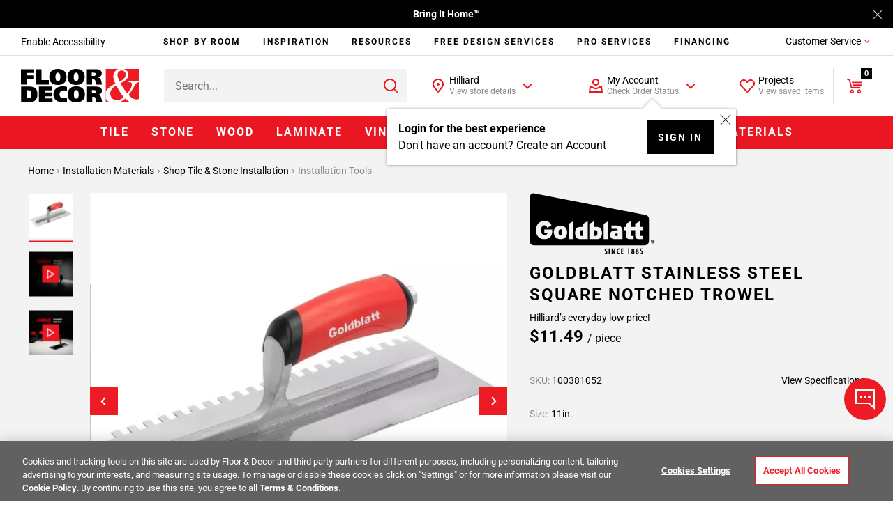

--- FILE ---
content_type: text/html;charset=UTF-8
request_url: https://www.flooranddecor.com/installation-tools-tile-stone-installation-materials/goldblatt-stainless-steel-square-notched-trowel-100381052.html
body_size: 61472
content:
 






































<!DOCTYPE html>
<html lang="en">
<head>






<script>
    dataLayer = [];
</script>






 






















































<link rel="preconnect" href="https://i8.amplience.net"/>
<link rel="preconnect" href="//cdn.dynamicyield.com"/>
<link rel="preconnect" href="//st.dynamicyield.com"/>
<link rel="preconnect" href="//rcom.dynamicyield.com"/>
<link rel="preconnect" href="https://AR91I5G1KF-dsn.algolia.net" crossorigin />
<link rel="dns-prefetch" href="//cdn.dynamicyield.com"/>
<link rel="dns-prefetch" href="//st.dynamicyield.com"/>
<link rel="dns-prefetch" href="//rcom.dynamicyield.com"/>



<link rel="shortcut icon" href="/on/demandware.static/Sites-floor-decor-Site/-/default/dw6fb4661b/images/favicon.ico" />
<link rel="apple-touch-icon" sizes="57x57" href="/on/demandware.static/Sites-floor-decor-Site/-/default/dw01c64fae/images/favicon/apple-icon-57x57.png" />
<link rel="apple-touch-icon" sizes="60x60" href="/on/demandware.static/Sites-floor-decor-Site/-/default/dw4bfe5d8e/images/favicon/apple-icon-60x60.png" />
<link rel="apple-touch-icon" sizes="72x72" href="/on/demandware.static/Sites-floor-decor-Site/-/default/dwf2d536eb/images/favicon/apple-icon-72x72.png" />
<link rel="apple-touch-icon" sizes="76x76" href="/on/demandware.static/Sites-floor-decor-Site/-/default/dwac2759e6/images/favicon/apple-icon-76x76.png" />
<link rel="apple-touch-icon" sizes="114x114" href="/on/demandware.static/Sites-floor-decor-Site/-/default/dwefd67b1c/images/favicon/apple-icon-114x114.png" />
<link rel="apple-touch-icon" sizes="120x120" href="/on/demandware.static/Sites-floor-decor-Site/-/default/dw0b31ad9a/images/favicon/apple-icon-120x120.png" />
<link rel="apple-touch-icon" sizes="144x144" href="/on/demandware.static/Sites-floor-decor-Site/-/default/dw79723e32/images/favicon/apple-icon-144x144.png" />
<link rel="apple-touch-icon" sizes="152x152" href="/on/demandware.static/Sites-floor-decor-Site/-/default/dw9e903c59/images/favicon/apple-icon-152x152.png" />
<link rel="apple-touch-icon" sizes="180x180" href="/on/demandware.static/Sites-floor-decor-Site/-/default/dw11cbc733/images/favicon/apple-icon-180x180.png" />
<link rel="icon" type="image/png" sizes="192x192" href="/on/demandware.static/Sites-floor-decor-Site/-/default/dwc6c2d18c/images/favicon/android-icon-192x192.png" />
<link rel="icon" type="image/png" sizes="32x32" href="/on/demandware.static/Sites-floor-decor-Site/-/default/dw041aefe9/images/favicon/favicon-32x32.png" />
<link rel="icon" type="image/png" sizes="96x96" href="/on/demandware.static/Sites-floor-decor-Site/-/default/dwee18e2ab/images/favicon/favicon-96x96.png" />
<link rel="icon" type="image/png" sizes="16x16" href="/on/demandware.static/Sites-floor-decor-Site/-/default/dw8fab20b4/images/favicon/favicon-16x16.png" />
<link rel="manifest" href="/on/demandware.static/Sites-floor-decor-Site/-/default/dw871f2200/images/favicon/manifest.json" />
<meta name="msapplication-TileColor" content="#ffffff" />
<meta name="msapplication-TileImage" content="/ms-icon-144x144.png" />
<meta name="theme-color" content="#ffffff" />




<meta http-equiv="X-UA-Compatible" content="IE=edge"/>
<meta charset="UTF-8"/>


<meta name="viewport" content="width=device-width, initial-scale=1.0, maximum-scale=1.0"/>



<title>Goldblatt Stainless Steel Square Notched Trowel | Floor and Decor</title>





<meta name="description" content="The Goldblatt&amp;reg; Pro notched trowel is designed for the trade professionals. Great for multiple types of flooring installations&amp;#44; especially tile and linoleum." />







<meta name="google-site-verification" content="QZKXdxcQi3N3DsIZkYHBGfnsRp5wt9F0oej_3ZPMRDE" />

<meta name="p:domain_verify" content="e416f1f73d513f3dfbecfaeacdb2e3f1"/>



<link rel="canonical" href="https://www.flooranddecor.com/installation-tools-tile-stone-installation-materials/goldblatt-stainless-steel-square-notched-trowel-100381052.html"/>






<link rel="preload" href="/on/demandware.static/Sites-floor-decor-Site/-/default/dw92e344f9/roboto/Roboto-Regular.woff2" as="font" type="font/woff2" crossorigin />
<link rel="preload" href="/on/demandware.static/Sites-floor-decor-Site/-/default/dwa8da3989/roboto/Roboto-Light.woff2" as="font" type="font/woff2" crossorigin />
<link rel="preload" href="/on/demandware.static/Sites-floor-decor-Site/-/default/dw0b626925/roboto/Roboto-Bold.woff2" as="font" type="font/woff2" crossorigin />




<link rel="stylesheet" href="/on/demandware.static/Sites-floor-decor-Site/-/default/v1769851881150/css/11-header-footer.css" />


    <link rel="stylesheet" href="/on/demandware.static/Sites-floor-decor-Site/-/default/v1769851881150/css/03-pdp.css" class="js-main-styles" />



<noscript id="deferred-styles">
    
        <link rel="stylesheet" href="/on/demandware.static/Sites-floor-decor-Site/-/default/v1769851881150/css/14-global-async.css" class="js-main-styles" />
    
</noscript>


    <link rel="prefetch" href="/on/demandware.static/Sites-floor-decor-Site/-/default/v1769851881150/css/04-cart.css" as="style" />


<script>
    (function () {
        document.documentElement.classList.add('b-js__in');
        var loadDeferredStyles = function() {
            var addStylesNode = document.getElementById('deferred-styles'),
                head = document.getElementsByTagName('head')[0];
            head.insertAdjacentHTML('beforeend', addStylesNode.textContent);
            addStylesNode.parentElement.removeChild(addStylesNode);
        },
        raf = window.requestAnimationFrame || window.mozRequestAnimationFrame || window.webkitRequestAnimationFrame || window.msRequestAnimationFrame;
        if (!raf) {
            window.addEventListener('load', loadDeferredStyles);
            return
        }
        raf(function() {
            window.setTimeout(loadDeferredStyles, 0);
        });
    })();
</script>








<meta
data-component="global/DynamicYieldSFRA"
data-component-options='{
"dynamicYieldSFRAUrl": "/on/demandware.store/Sites-floor-decor-Site/default/DynamicYield-GetAPIProperties",
"DYSortMapping": {
    &quot;ASC&quot;: [&quot;Price Low to High2&quot;, &quot;most-popular&quot;],
   &quot;DESC&quot;: [&quot;Price High to Low2&quot;, &quot;best-matches&quot;, &quot;most-popular-te&quot;, &quot;predictive sort 2&quot;, &quot;Newest&quot;, &quot;most-popular-dz-2&quot;, &quot;predictive sort v3&quot;]
},
"action": "Product-Show",
"DYnewSession": true,
"searchPhrase": "null",
"optanonFunctionalGroupId": "C0003"
}'
/>


<script>
// <![CDATA[
window.DY = window.DY || {};
DY.recommendationContext = {
type: "PRODUCT"
};
if(DY.recommendationContext.type != "OTHER" && DY.recommendationContext.type != "HOMEPAGE") {
var data = "100381052";
DY.recommendationContext.data = data.split(',');
}
// ]]>
</script>


<script>
(function () {
const OptanonConsent = "OptanonConsent";
const OptanonAlertBoxClosed = 'OptanonAlertBoxClosed';
const OptanonFunctionalGroupId = "C0003";
const keyOptanonConsent = encodeURIComponent(OptanonConsent).replace(/[-.+*]/g, "\$&");
const itemRegex = new RegExp("(?:(?:^|.*;)\\s*" + keyOptanonConsent + "\\s*\\=\\s*([^;]*).*$)|^.*$");
const optanonCookieValue = decodeURIComponent(document.cookie.replace(itemRegex, "$1")) || null;
const keyOptanonAlertBoxClosed = encodeURIComponent(OptanonAlertBoxClosed).replace(/[-.+*]/g, "\$&");
const isOptanonAlertBoxClosed = (new RegExp("(?:^|;\\s*)" + keyOptanonAlertBoxClosed + "\\s*\\=")).test(document.cookie);
if (!isOptanonAlertBoxClosed) {
DY.userActiveConsent = { "accepted" : true };
} else {
const regExp = new RegExp(OptanonFunctionalGroupId + ":1", "gi");
const functionalCookiesConsentAccepted = optanonCookieValue.split("groups=")[1].split("&")[0].match(regExp);
if (!functionalCookiesConsentAccepted) {
DY.userActiveConsent = { "accepted" : false };
} else {
DY.userActiveConsent = { "accepted" : true };
}
}
})();
</script>

<script type="text/javascript" src="//cdn.dynamicyield.com/api/8779459/api_dynamic.js"></script>
<script type="text/javascript" src="//cdn.dynamicyield.com/api/8779459/api_static.js"></script>

<script>
window.DY_imagesSourcesConfig = {"default":{"fmt":"auto","fmt.jpeg.interlaced":true,"qlt":85},"src":[{"media":"(min-width: 1400px)","w":273,"h":273},{"media":"(min-width: 1200px)","w":300,"h":300}]};
</script>







<script src="/on/demandware.static/Sites-floor-decor-Site/-/default/v1769851881150/lib/jquery/jquery-1.10.2.min.js"></script>    



<script src="https://flooranddecor.usablenet.com/pt/start" async></script>





<!-- OneTrust Cookies Consent Notice start for flooranddecor.com -->
<script src="https://cdn.cookielaw.org/scripttemplates/otSDKStub.js" type="text/javascript" charset="UTF-8" data-domain-script="ca5a2568-9866-4e14-b75a-99ef4e741807"></script>
<script type="text/javascript">
    function OptanonWrapper() {
        if (window.isRoomvoEnabled === 'true') {
            OneTrust.InsertScript(window.roomvoURL, 'head', null, null, 'C0003', true);
        }
        if (window.isNoibuEnabled === 'true') {
            OneTrust.InsertScript(window.noibuURL, 'head', null, null, 'C0003');
        }
        window.EventEmitter && window.EventEmitter.once('DataLayer:loaded', function(config) {
            const scriptURL = config.pathConfig;
            window.OneTrust && window.OneTrust.InsertScript(scriptURL, 'head', () => {
                window.EventEmitter && window.EventEmitter.emit('OneTrust:utagLoaded', config);
            }, null, 'C0002');
        }, this);
        window.EventEmitter && window.EventEmitter.emit('OneTrust:shown');
        window.isOneTrustShown = true;
    }
</script>
<!-- OneTrust Cookies Consent Notice end for flooranddecor.com -->
















	













<style>
.jpegxr .amp-viewer-kit img{
    cursor: url("https://www.flooranddecor.com/on/demandware.static/Sites-floor-decor-Site/-/default/dwf73e4921/images/standard-zoom-in-2.cur"),pointer !important;
}
.jpegxr .pswp--zoom-allowed .pswp__img {
    cursor: url("https://www.flooranddecor.com/on/demandware.static/Sites-floor-decor-Site/-/default/dwf73e4921/images/standard-zoom-in-2.cur"),pointer !important;
}
.no-jpegxr .amp-viewer-kit img{
    cursor: pointer !important;
	cursor: -moz-zoom-in !important; 
    cursor: -webkit-zoom-in !important;
    cursor: zoom-in !important;
}
.no-jpegxr .pswp--zoom-allowed .pswp__img {
    cursor: pointer !important;
	cursor: -moz-zoom-in !important; 
    cursor: -webkit-zoom-in !important;
    cursor: zoom-in !important;
}
</style>






<script>
    window.abTestGroup = JSON.parse('\u005b\u005d');
</script>








<script type="text/javascript">//<!--
/* <![CDATA[ (head-active_data.js) */
var dw = (window.dw || {});
dw.ac = {
    _analytics: null,
    _events: [],
    _category: "",
    _searchData: "",
    _anact: "",
    _anact_nohit_tag: "",
    _analytics_enabled: "true",
    _timeZone: "America/New_York",
    _capture: function(configs) {
        if (Object.prototype.toString.call(configs) === "[object Array]") {
            configs.forEach(captureObject);
            return;
        }
        dw.ac._events.push(configs);
    },
	capture: function() { 
		dw.ac._capture(arguments);
		// send to CQ as well:
		if (window.CQuotient) {
			window.CQuotient.trackEventsFromAC(arguments);
		}
	},
    EV_PRD_SEARCHHIT: "searchhit",
    EV_PRD_DETAIL: "detail",
    EV_PRD_RECOMMENDATION: "recommendation",
    EV_PRD_SETPRODUCT: "setproduct",
    applyContext: function(context) {
        if (typeof context === "object" && context.hasOwnProperty("category")) {
        	dw.ac._category = context.category;
        }
        if (typeof context === "object" && context.hasOwnProperty("searchData")) {
        	dw.ac._searchData = context.searchData;
        }
    },
    setDWAnalytics: function(analytics) {
        dw.ac._analytics = analytics;
    },
    eventsIsEmpty: function() {
        return 0 == dw.ac._events.length;
    }
};
/* ]]> */
// -->
</script>
<script type="text/javascript">//<!--
/* <![CDATA[ (head-cquotient.js) */
var CQuotient = window.CQuotient = {};
CQuotient.clientId = 'aaqj-floor-decor';
CQuotient.realm = 'AAQJ';
CQuotient.siteId = 'floor-decor';
CQuotient.instanceType = 'prd';
CQuotient.locale = 'default';
CQuotient.fbPixelId = '__UNKNOWN__';
CQuotient.activities = [];
CQuotient.cqcid='';
CQuotient.cquid='';
CQuotient.cqeid='';
CQuotient.cqlid='';
CQuotient.apiHost='api.cquotient.com';
/* Turn this on to test against Staging Einstein */
/* CQuotient.useTest= true; */
CQuotient.useTest = ('true' === 'false');
CQuotient.initFromCookies = function () {
	var ca = document.cookie.split(';');
	for(var i=0;i < ca.length;i++) {
	  var c = ca[i];
	  while (c.charAt(0)==' ') c = c.substring(1,c.length);
	  if (c.indexOf('cqcid=') == 0) {
		CQuotient.cqcid=c.substring('cqcid='.length,c.length);
	  } else if (c.indexOf('cquid=') == 0) {
		  var value = c.substring('cquid='.length,c.length);
		  if (value) {
		  	var split_value = value.split("|", 3);
		  	if (split_value.length > 0) {
			  CQuotient.cquid=split_value[0];
		  	}
		  	if (split_value.length > 1) {
			  CQuotient.cqeid=split_value[1];
		  	}
		  	if (split_value.length > 2) {
			  CQuotient.cqlid=split_value[2];
		  	}
		  }
	  }
	}
}
CQuotient.getCQCookieId = function () {
	if(window.CQuotient.cqcid == '')
		window.CQuotient.initFromCookies();
	return window.CQuotient.cqcid;
};
CQuotient.getCQUserId = function () {
	if(window.CQuotient.cquid == '')
		window.CQuotient.initFromCookies();
	return window.CQuotient.cquid;
};
CQuotient.getCQHashedEmail = function () {
	if(window.CQuotient.cqeid == '')
		window.CQuotient.initFromCookies();
	return window.CQuotient.cqeid;
};
CQuotient.getCQHashedLogin = function () {
	if(window.CQuotient.cqlid == '')
		window.CQuotient.initFromCookies();
	return window.CQuotient.cqlid;
};
CQuotient.trackEventsFromAC = function (/* Object or Array */ events) {
try {
	if (Object.prototype.toString.call(events) === "[object Array]") {
		events.forEach(_trackASingleCQEvent);
	} else {
		CQuotient._trackASingleCQEvent(events);
	}
} catch(err) {}
};
CQuotient._trackASingleCQEvent = function ( /* Object */ event) {
	if (event && event.id) {
		if (event.type === dw.ac.EV_PRD_DETAIL) {
			CQuotient.trackViewProduct( {id:'', alt_id: event.id, type: 'raw_sku'} );
		} // not handling the other dw.ac.* events currently
	}
};
CQuotient.trackViewProduct = function(/* Object */ cqParamData){
	var cq_params = {};
	cq_params.cookieId = CQuotient.getCQCookieId();
	cq_params.userId = CQuotient.getCQUserId();
	cq_params.emailId = CQuotient.getCQHashedEmail();
	cq_params.loginId = CQuotient.getCQHashedLogin();
	cq_params.product = cqParamData.product;
	cq_params.realm = cqParamData.realm;
	cq_params.siteId = cqParamData.siteId;
	cq_params.instanceType = cqParamData.instanceType;
	cq_params.locale = CQuotient.locale;
	
	if(CQuotient.sendActivity) {
		CQuotient.sendActivity(CQuotient.clientId, 'viewProduct', cq_params);
	} else {
		CQuotient.activities.push({activityType: 'viewProduct', parameters: cq_params});
	}
};
/* ]]> */
// -->
</script>



    
        
            <script type="application/ld+json">
                {"@context":"https://schema.org/","@type":"Product","name":"Goldblatt Stainless Steel Square Notched Trowel","url":"https://www.flooranddecor.com/installation-tools-tile-stone-installation-materials/goldblatt-stainless-steel-square-notched-trowel-100381052.html","description":"The Goldblatt® Pro notched trowel is designed for the trade professionals. Great for multiple types of flooring installations, especially tile and linoleum. This trowel offers a high grade stainless steel blade reducing rust. The blade is hardened and tempered for strength and durability. Sturdy aluminum mounting is durable, yet lightweight. A firm comfortable grip offers a soft feel, reduces fatigue. Blade measures 11-in x 4-1/2-in. Available in a variety of notch styles.","sku":"100381052","brand":{"@type":"Brand","name":"Goldblatt"},"gtin":"084389024147","image":["https://i8.amplience.net/i/flooranddecor/100381052_goldblatt-stainless-steel-square-notched-trowel_1?fmt=auto&qlt=85","https://i8.amplience.net/v/flooranddecor/10_goldblatt_stainless_steel_notch_trowel_g02411_g02413_g02414_g02416_g02383_g02384_g02385_g02422_g02423_g02424_g02365?fmt=auto&qlt=85"],"color":"Gray","material":"Tools","size":"11in.","offers":{"url":"https://www.flooranddecor.com/installation-tools-tile-stone-installation-materials/goldblatt-stainless-steel-square-notched-trowel-100381052.html","@type":"Offer","priceCurrency":"USD","price":11.49,"availability":"https://schema.org/InStock"},"hasMerchantReturnPolicy":{"@type":"MerchantReturnPolicy","applicableCountry":"US","returnPolicyCategory":"https://schema.org/MerchantReturnFiniteReturnWindow","merchantReturnDays":"90"}}
            </script>
        
            <script type="application/ld+json">
                {"@context":"http://schema.org/","@type":"BreadcrumbList","itemListElement":[{"@type":"ListItem","item":"https://www.flooranddecor.com/","name":"Home","position":1},{"@type":"ListItem","item":"https://www.flooranddecor.com/installation-materials","name":"Installation Materials","position":2},{"@type":"ListItem","item":"https://www.flooranddecor.com/tile-stone-installation-materials","name":"Shop Tile & Stone Installation","position":3},{"@type":"ListItem","item":"https://www.flooranddecor.com/installation-tools-tile-stone-installation-materials","name":"Installation Tools","position":4}]}
            </script>
        
            <script type="application/ld+json">
                {"@context":"https://schema.org","@type":"Organization","name":"Floor & Decor","url":"https://www.flooranddecor.com/","logo":"https://www.flooranddecor.com/on/demandware.static/Sites-floor-decor-Site/-/default/dwd8163e11/img/default-logo.svg","contactPoint":[{"@type":"ContactPoint","telephone":"+1-877-675-0002","contactType":"customer service","areaServed":"US","availableLanguage":"en","contactOption":"TollFree"},{"@type":"ContactPoint","telephone":"+1-770-421-3705","contactType":"customer service","areaServed":"US","availableLanguage":"en"}],"address":{"@type":"PostalAddress","streetAddress":"2500 Windy Ridge Pkwy SE","addressLocality":"Atlanta","addressRegion":"GA","postalCode":"30339","addressCountry":"US"},"sameAs":["https://www.pinterest.com/flooranddecor/","https://www.instagram.com/flooranddecor/","https://www.facebook.com/flooranddecor","https://twitter.com/flooranddecor","https://www.youtube.com/FloorAndDecor","https://www.linkedin.com/company/flooranddecor/","https://www.houzz.com/professionals/flooring-contractors/floor-and-decor-pfvwus-pf~276889407","https://en.wikipedia.org/wiki/Floor_%26_Decor"]}
            </script>
        
    

</head>
<body>


<div
    class="b-accessibility m-fixed "
    data-component="header/Accessibility"
    data-js-accessibility
    >
    <a
        href="https://www.flooranddecor.com/on/demandware.store/Sites-floor-decor-Site/default/Home-Show"
        data-js-accessibility-link
        class="b-accessibility-link UsableNetAssistive"
        tabindex="1"
        data-js-analytics-click='{
            "event_category": "header",
            "event_action"  : "enable accessibility",
            "tealium_event" : "header_accessibility",
            "header_category_level": 1
        }'>
        Enable Accessibility
    </a>
</div>




<div
    
    data-component="tracking/Analytics"
    data-component-options='{
        "headerMegaMenuTealiumEvent": "top_nav",
        "headerCustomerServiceTealiumEvent": "header_customer_service_click",
        "headerAccountTealiumEvent": "header_account_click",
        "headerProjectsTealiumEvent": "header_projects_click",
        "headerInspirationTealiumEvent": "header_get_inspired_bar",
        "footerTealiumEvent": "footer_click",
        "checkoutCategory": "checkout",
        "homepageTealiumEvent": "homepage_click",
        "isDevelopmentEnvironment": "false",
        "isTopNavCategoryUrl": "/on/demandware.store/Sites-floor-decor-Site/default/Utils-SetSessionVariable?isTopNavClicked=true",
        "pageType": "PLP",
        "pageTypes": {
            "CLP": "product_category_listing",
            "PLP": "plp_standard"
        }
    }'
    data-js-cdn-selector="class"
    class="l-main ug-everyone ug-unregistered"
    
    
>


<div data-component="global/LazyLoad"></div>
<div class="b-back_to_top" data-component="global/BackToTop">
<svg class="icon-svg" role="presentation" focusable="false" fill="currentColor" data-icon-name="icon-arrow-up-big" xmlns="http://www.w3.org/2000/svg" width="25" height="24" viewBox="0 0 25 24">
<path fill-rule="evenodd" d="M20.707 10.707l-1.414 1.414L13 5.83V22h-2V5.829l-6.293 6.292-1.414-1.414L12 2l8.707 8.707z"/>
</svg>
<span>TOP</span>
</div>


<div class="b-chat"
    data-component="global/CallToAction"
    data-component-options='{
        "notificationMessage": "You can always find &amp;quot;Chat&amp;quot; and &amp;quot;Feedback&amp;quot; under the &amp;quot;Customer Service&amp;quot; menu.",
        "feedbackFormId": "5839"
    }'>
    <button class="b-chat-toggle" type="button" data-js-dropdown-control aria-haspopup="true" aria-expanded="false" aria-label="Show chat panel">
        <svg class="b-chat-toggle_icon m-show" width="32" height="32" viewBox="0 0 32 32" focusable="false" role="presentation" fill="none" xmlns="http://www.w3.org/2000/svg">
            <path d="M3 21.9998V2.99999L29 2.99976V28.7729L21.6644 22.2523L21.3802 21.9998H21H3Z" stroke="currentColor" stroke-width="2"/>
            <path d="M10 12C10.5517 12 11 12.4483 11 13C11 13.5517 10.5517 14 10 14C9.44828 14 9 13.5517 9 13C9 12.4483 9.44828 12 10 12Z" stroke="currentColor" stroke-width="2"/>
            <path d="M16 12C16.5517 12 17 12.4483 17 13C17 13.5517 16.5517 14 16 14C15.4483 14 15 13.5517 15 13C15 12.4483 15.4483 12 16 12Z" stroke="currentColor" stroke-width="2"/>
            <path d="M22 12C22.5517 12 23 12.4483 23 13C23 13.5517 22.5517 14 22 14C21.4483 14 21 13.5517 21 13C21 12.4483 21.4483 12 22 12Z" stroke="currentColor" stroke-width="2"/>
        </svg>
        <svg class="b-chat-toggle_icon m-hide" width="24" height="24" focusable="false" role="presentation" viewBox="0 0 24 24" fill="none" xmlns="http://www.w3.org/2000/svg">
            <path fill-rule="evenodd" clip-rule="evenodd" d="M3.78431 3.08859L3.85355 3.14645L12 11.293L20.1464 3.14645C20.3417 2.95118 20.6583 2.95118 20.8536 3.14645C21.0271 3.32001 21.0464 3.58944 20.9114 3.78431L20.8536 3.85355L12.707 12L20.8536 20.1464C21.0488 20.3417 21.0488 20.6583 20.8536 20.8536C20.68 21.0271 20.4106 21.0464 20.2157 20.9114L20.1464 20.8536L12 12.707L3.85355 20.8536C3.65829 21.0488 3.34171 21.0488 3.14645 20.8536C2.97288 20.68 2.9536 20.4106 3.08859 20.2157L3.14645 20.1464L11.293 12L3.14645 3.85355C2.95118 3.65829 2.95118 3.34171 3.14645 3.14645C3.32001 2.97288 3.58944 2.9536 3.78431 3.08859Z" fill="currentColor"/>
        </svg>
    </button>
    <button class="b-chat-button" type="button" data-js-call-action-chat>
        <svg class="b-chat-icon" width="24" height="24" viewBox="0 0 24 24" focusable="false" role="presentation" fill="none" xmlns="http://www.w3.org/2000/svg">
            <path d="M17 13H7V3H21V15.9194L17.6247 13.2191L17.3508 13H17Z" stroke="#EA1722" stroke-width="2"/>
            <path d="M8 9H3V20L7 17H14V13" stroke="currentColor" stroke-width="2"/>
            <rect x="10" y="7" width="2" height="2" rx="1" fill="currentColor"/>
            <rect x="16" y="7" width="2" height="2" rx="1" fill="currentColor"/>
            <rect x="13" y="7" width="2" height="2" rx="1" fill="currentColor"/>
        </svg>
        Chat
    </button>
    <button class="b-chat-button" type="button" data-js-call-action-feedback>
        <svg class="b-chat-icon" width="24" height="24" viewBox="0 0 24 24" focusable="false" role="presentation" fill="none" xmlns="http://www.w3.org/2000/svg">
            <path d="M17 17H3V3H21V19.9194L17.6247 17.2191L17.3508 17H17Z" stroke="currentColor" stroke-width="2"/>
            <rect x="6" y="6" width="12" height="2" fill="currentColor"/>
            <rect x="6" y="9" width="7" height="2" fill="currentColor"/>
            <rect x="6" y="12" width="9" height="2" fill="currentColor"/>
        </svg>
        Feedback
    </button>
</div>

<div class="h-hidden"
data-component="tracking/TealiumAnalytics"
data-component-options='{
"orderConfirmationPageContextType": "orderconfirmation"
}'
></div>
<div data-component="global/Alerts"></div>
<div data-component="global/PopupShiftFix"></div>
<div data-component="global/StickyFiltersSort"></div>
<div class="h-hidden" data-component="amplienceHotspots/GlobalHotspots"
    data-component-options='{
        "hotspotAllAvailabilityURL": "https://www.flooranddecor.com/on/demandware.store/Sites-floor-decor-Site/default/Product-GetHotspotsAvailability",
        "resizable": true
    }'>
</div>




    <div data-component="global/CDNPersonalization"
        data-component-options='{
            "endpointsIgnoreCDNPersonalization": [&quot;/MyOrder-ErrorPage&quot;,&quot;/checkout&quot;]
        }'>
    </div>


<div class="no-classes tealium-ext-1135" data-analytics-tealium-attach="sample-purchase"></div>
<div class="no-classes tealium-ext-1136" data-analytics-tealium-attach="cart-page"></div>




<header
    data-component="header/GlobalHeader"
    class="l-header"
    data-js-global-header
    data-component-options='{
        "sticky": true,
        "isMediaChange": true,
        "loyaltyPointsUrl": "/on/demandware.store/Sites-floor-decor-Site/default/Ppr-UpdatePoints"
    }'>
    <div class="l-header-banner">
        <div class="b-top_banner">
            
	 


	





<div
data-component="global/Cookies"
data-component-options='{
"cookie": "cookie-tb-accept",
"submitCookieURL": "/on/demandware.store/Sites-floor-decor-Site/default/Cookie-SetValue"
}'
class="js-header-banner b-top_carousel"
data-js-top-banner
style="background-color: #000; color: #fff;"
>
<div class="b-top_carousel-wrapper" data-js-cookies-notify>


<div
class="b-top_carousel-content"
data-component="global/Carousel"
data-component-options='{
"items": 1,
"thumbnailsNavigation": false,
"dotsNavigation": false,
"loop": true,
"controls": false,
"autoplay": true,
"autoplayButton": false,
"drag": false,
"touch": true,
"animateDelay": 3000,
"responsive": {
"1": {
"drag": true
},
"768": {
"drag": false
}
}
}'
>
<div data-js-carousel-container class="b-top_carousel-slide">


<div data-js-carousel-item class="b-top_carousel-item">
Weather conditions may impact store hours. Contact your local store for details. &nbsp; <a href="https://www.flooranddecor.com/on/demandware.store/Sites-floor-decor-Site/default/Stores-Find" style="color: #FFFFFF; text-decoration: underline;">Find Your Store</a>.
</div>


<div data-js-carousel-item class="b-top_carousel-item">
Bring It Home™<!-- Join Our Fast-Growing Team! &nbsp;<a href="https://careers.flooranddecor.com/home" style="color: #FFFFFF; text-decoration: underline;">Apply Now</a>. -->
</div>


<div data-js-carousel-item class="b-top_carousel-item">
We Won’t Be Beat on Price. &nbsp;<a href="https://www.flooranddecor.com/company-info/about-us.html" style="color: #FFFFFF; text-decoration: underline;">Learn More</a>.
</div>

</div>
</div>



<button type="button" aria-label="Close" class="b-top_carousel-close" data-js-agree-cookie=""></button>

</div>
</div>

 
	
        </div>
    </div>
    <div class="l-header-container js-header-wrapper" data-js-wrapper>

        <div class="l-header-accessibility" data-js-header-accessibility>
            
        </div>

        <div class="l-header-navigation" data-js-inspiration>
            
<div class="b-inspiration_menu"
    data-component="global/ElementBehaviour"
    data-component-options='{
        "action": "delayHover",
        "delay": 400
    }'
    data-js-analytics-click='{
        "event_category": "header",
        "event_action"  : "services:",
        "tealium_event" : "header_get_inspired_bar",
        "eventSelector" : "a"
    }'
>
    <ul class="b-inspiration_menu-list">
        
            
	 


	






<li class="b-inspiration_menu-item " data-analytics-top-nav-category="Shop By Room">
    
        <span
            role="menuitem"
            area-hidden='category shop-by-room'
            aria-haspopup="'true'"
            aria-owns="shop-by-room-subcat"
            aria-controls="shop-by-room-subcat"
            aria-expanded="false"
            title='Shop By Room Category'
            data-level="1"
            data-target="mt-shop-by-room"
            class="b-inspiration_menu-link"
            data-js-analytics-click='{
                "event_category": "top navigation",
                "event_action": "Shop By Room", 
                "event_label": "",
                "tealium_event": "top_nav",
                "eventSelector" : "span",
                "header_category_level": 1
            }'
        >
            Shop By Room
        </span>
    

    
        <div class="b-inspiration_menu-group_1-desktop">
            <div class="b-inspiration_submenu">
  <div class="b-inspiration_submenu-wrapper">
    <div class="b-inspiration_submenu-contents">Need a little inspiration? <span class="b-inspiration_submenu-contents_desc">Shop hundreds of styles for every room.</span></div>
    <ul role="menu"
        aria-label="My account navigation"
        aria-hidden="true"
        class="b-inspiration_submenu-list m-7-columns">
      <li role="presentation" class="b-inspiration_submenu-item" data-js-analytics-click='{
                "event_category": "top category",
                "event_action": "Bathroom",
                "event_label": "",
                "tealium_event": "top_nav",
                "eventSelector" : "a",
                "header_category_level": 1
            }'>
        <div class="b-inspiration_submenu-category">
          <figure class="b-inspiration_submenu-figure">
            <a href="/explore-bathrooms">
              <picture>
                <source data-srcset="https://i8.amplience.net/i/flooranddecor/Bathroom_InspriationNavigation?w=225&fmt=auto&qlt=80&sm=aspect&aspect=225:300&$poi$"/>
                <img alt="Explore Bathrooms" title="Explore Bathrooms" class="lazy" data-src="https://i8.amplience.net/i/flooranddecor/Bathroom_InspriationNavigation?w=225&fmt=auto&qlt=80&sm=aspect&aspect=225:300&$poi$" data-js-is-navigation-category/>
              </picture>
            </a>
          </figure>
          <div class="h3 b-inspiration_submenu-title">
            <a href="/explore-bathrooms" class="b-inspiration_submenu-title_link" data-js-is-navigation-category>
              Bathroom
            </a>
          </div>
        </div>
      </li>
      <li role="presentation" class="b-inspiration_submenu-item" data-js-analytics-click='{
                "event_category": "top category",
                "event_action": "Kitchen",
                "event_label": "",
                "tealium_event": "top_nav",
                "eventSelector" : "a",
                "header_category_level": 1
            }'>
        <div class="b-inspiration_submenu-category">
          <figure class="b-inspiration_submenu-figure">
            <a href="/explore-kitchens">
              <picture>
                <source data-srcset="https://i8.amplience.net/i/flooranddecor/Kitchen_InspirationNavigation?w=225&fmt=auto&qlt=80&sm=aspect&aspect=225:300&$poi$"/>
                <img alt="Explore Kitchens" title="Explore Kitchens" class="lazy" data-src="https://i8.amplience.net/i/flooranddecor/Kitchen_InspirationNavigation?w=225&fmt=auto&qlt=80&sm=aspect&aspect=225:300&$poi$" data-js-is-navigation-category/>
              </picture>
            </a>
          </figure>
          <div class="h3 b-inspiration_submenu-title">
            <a href="/explore-kitchens" class="b-inspiration_submenu-title_link" data-js-is-navigation-category>
              Kitchen
            </a>
          </div>
        </div>
      </li>
      <li role="presentation" class="b-inspiration_submenu-item" data-js-analytics-click='{
                "event_category": "top category",
                "event_action": "Backsplash",
                "event_label": "",
                "tealium_event": "top_nav",
                "eventSelector" : "a",
                "header_category_level": 1
            }'>
        <div class="b-inspiration_submenu-category">
          <figure class="b-inspiration_submenu-figure">
            <a href="/explore-backsplashes">
              <picture>
                <source data-srcset="https://i8.amplience.net/i/flooranddecor/Backsplash_InspirationNavigation?w=225&fmt=auto&qlt=80&sm=aspect&aspect=225:300&$poi$"/>
                <img alt="Explore Backsplashes" title="Explore Backsplashes" class="lazy" data-src="https://i8.amplience.net/i/flooranddecor/Backsplash_InspirationNavigation?w=225&fmt=auto&qlt=80&sm=aspect&aspect=225:300&$poi$" data-js-is-navigation-category/>
              </picture>
            </a>
          </figure>
          <div class="h3 b-inspiration_submenu-title">
            <a href="/explore-backsplashes" class="b-inspiration_submenu-title_link" data-js-is-navigation-category>
              Backsplash
            </a>
          </div>
        </div>
      </li>
      <li role="presentation" class="b-inspiration_submenu-item" data-js-analytics-click='{
                "event_category": "top category",
                "event_action": "Shower",
                "event_label": "",
                "tealium_event": "top_nav",
                "eventSelector" : "a",
                "header_category_level": 1
            }'>
        <div class="b-inspiration_submenu-category">
          <figure class="b-inspiration_submenu-figure">
            <a href="/explore-showers">
              <picture>
                <source data-srcset="https://i8.amplience.net/i/flooranddecor/Shower_InspirationNavigation?w=225&fmt=auto&qlt=80&sm=aspect&aspect=3:4&$poi$"/>
                <img alt="Explore Showers" title="Explore Showers" class="lazy" data-src="https://i8.amplience.net/i/flooranddecor/Shower_InspirationNavigation?w=225&fmt=auto&qlt=80&sm=aspect&aspect=3:4&$poi$" data-js-is-navigation-category/>
              </picture>
            </a>
          </figure>
          <div class="h3 b-inspiration_submenu-title">
            <a href="/explore-showers" class="b-inspiration_submenu-title_link" data-js-is-navigation-category>
              Shower
            </a>
          </div>
        </div>
      </li>
      <li role="presentation" class="b-inspiration_submenu-item" data-js-analytics-click='{
                "event_category": "top category",
                "event_action": "Outdoor",
                "event_label": "",
                "tealium_event": "top_nav",
                "eventSelector" : "a",
                "header_category_level": 1
            }'>
        <div class="b-inspiration_submenu-category">
          <figure class="b-inspiration_submenu-figure">
            <a href="/explore-outdoors">
              <picture>
                <source data-srcset="https://i8.amplience.net/i/flooranddecor/Outdoor_InspirationNavigation?w=225&fmt=auto&qlt=80&sm=aspect&aspect=225:300&$poi$"/>
                <img alt="Explore Outdoors" title="Explore Outdoors" class="lazy" data-src="https://i8.amplience.net/i/flooranddecor/Outdoor_InspirationNavigation?w=225&fmt=auto&qlt=80&sm=aspect&aspect=225:300&$poi$" data-js-is-navigation-category/>
              </picture>
            </a>
          </figure>
          <div class="h3 b-inspiration_submenu-title">
            <a href="/explore-outdoors" class="b-inspiration_submenu-title_link" data-js-is-navigation-category>
              Outdoor
            </a>
          </div>
        </div>
      </li>
      <li role="presentation" class="b-inspiration_submenu-item" data-js-analytics-click='{
                "event_category": "top category",
                "event_action": "Pools",
                "event_label": "",
                "tealium_event": "top_nav",
                "eventSelector" : "a",
                "header_category_level": 1
            }'>
        <div class="b-inspiration_submenu-category">
          <figure class="b-inspiration_submenu-figure">
            <a href="/explore-pools">
              <picture>
                <source data-srcset="https://i8.amplience.net/i/flooranddecor/Pool_InspirationNavigation?w=225&fmt=auto&qlt=80&sm=aspect&aspect=225:300&$poi$"/>
                <img alt="Explore Pools" title="Explore Pools" class="lazy" data-src="https://i8.amplience.net/i/flooranddecor/Pool_InspirationNavigation?w=225&fmt=auto&qlt=80&sm=aspect&aspect=225:300&$poi$" data-js-is-navigation-category/>
              </picture>
            </a>
          </figure>
          <div class="h3 b-inspiration_submenu-title">
            <a href="/explore-pools" class="b-inspiration_submenu-title_link" data-js-is-navigation-category>
              Pool
            </a>
          </div>
        </div>
      </li>
      <li role="presentation" class="b-inspiration_submenu-item" data-js-analytics-click='{
                "event_category": "top category",
                "event_action": "Fireplaces",
                "event_label": "",
                "tealium_event": "top_nav",
                "eventSelector" : "a",
                "header_category_level": 1
            }'>
        <div class="b-inspiration_submenu-category">
          <figure class="b-inspiration_submenu-figure">
            <a href="/explore-fireplaces">
              <picture>
                <source data-srcset="https://i8.amplience.net/i/flooranddecor/fireplace_inspirationnavigation?w=225&fmt=auto&qlt=80&sm=aspect&aspect=225:300&$poi$"/>
                <img alt="Explore Fireplaces" title="Explore Fireplaces" class="lazy" data-src="https://i8.amplience.net/i/flooranddecor/fireplace_inspirationnavigation?w=225&fmt=auto&qlt=80&sm=aspect&aspect=225:300&$poi$" data-js-is-navigation-category/>
              </picture>
            </a>
          </figure>
          <div class="h3 b-inspiration_submenu-title">
            <a href="/explore-fireplaces" class="b-inspiration_submenu-title_link" data-js-is-navigation-category>
              Fireplace
            </a>
          </div>
        </div>
      </li>
      <li role="presentation" class="b-inspiration_submenu-item" data-js-analytics-click='{
                "event_category": "top category",
                "event_action": "Bonus Rooms",
                "event_label": "",
                "tealium_event": "top_nav",
                "eventSelector" : "a",
                "header_category_level": 1
            }'>
        <div class="b-inspiration_submenu-category">
          <figure class="b-inspiration_submenu-figure">
            <a href="/explore-bonus-room">
              <picture>
                <source data-srcset="https://i8.amplience.net/i/flooranddecor/bonus-room-inspirationnavigation?w=225&fmt=auto&qlt=default&sm=aspect&aspect=225:300&$poi$"/>
                <img alt="Explore Bonus Rooms" title="Explore Bonus Rooms" class="lazy" data-src="https://i8.amplience.net/i/flooranddecor/bonus-room-inspirationnavigation?w=225&fmt=auto&qlt=default&sm=aspect&aspect=225:300&$poi$" data-js-is-navigation-category/>
              </picture>
            </a>
          </figure>
          <div class="h3 b-inspiration_submenu-title">
            <a href="/explore-bonus-room" class="b-inspiration_submenu-title_link" data-js-is-navigation-category>
              Bonus Room
            </a>
          </div>
        </div>
      </li>
    </ul>
  </div>
</div>
        </div>

        <div data-id="mt-shop-by-room" class="b-inspiration_menu-group_1 m-fade-out" data-js-navigation-group>
            <section class="b-inspiration_menu-inner_1 m-inner-mobile"
                data-js-analytics-click='{
                    "event_category": "top navigation",
                    "event_action": "nav clicks",
                    "event_label": "", 
                    "tealium_event" : "header_get_inspired_bar",

                    "eventSelector" : "a",
                    "header_category_level": 1
                }'
            >

                <div class="b-inspiration_menu-container">
                    <div class="b-inspiration_menu-section">
                        <div class="b-inspiration_menu-back m-back_btn"  data-level="0" data-target="target-0">
                                Back to Home
                        </div>
                        <div class="b-inspiration_menu-subtitle">
                            Shop By Room
                        </div>

                        <div class="b-inspiration_menu-submenu">
                            <div class="b-inspiration_submenu">
  <div class="b-inspiration_submenu-wrapper">
    <div class="b-inspiration_submenu-contents">Need a little inspiration? <span class="b-inspiration_submenu-contents_desc">Shop hundreds of styles for every room.</span></div>
    <ul role="menu"
        aria-label="My account navigation"
        aria-hidden="true"
        class="b-inspiration_submenu-list m-7-columns">
      <li role="presentation" class="b-inspiration_submenu-item" data-js-analytics-click='{
                "event_category": "top category",
                "event_action": "Bathroom",
                "event_label": "",
                "tealium_event": "top_nav",
                "eventSelector" : "a",
                "header_category_level": 1
            }'>
        <div class="b-inspiration_submenu-category">
          <figure class="b-inspiration_submenu-figure">
            <a href="/explore-bathrooms">
              <picture>
                <source data-srcset="https://i8.amplience.net/i/flooranddecor/Bathroom_InspriationNavigation?w=225&fmt=auto&qlt=80&sm=aspect&aspect=225:300&$poi$"/>
                <img alt="Explore Bathrooms" title="Explore Bathrooms" class="lazy" data-src="https://i8.amplience.net/i/flooranddecor/Bathroom_InspriationNavigation?w=225&fmt=auto&qlt=80&sm=aspect&aspect=225:300&$poi$" data-js-is-navigation-category/>
              </picture>
            </a>
          </figure>
          <div class="h3 b-inspiration_submenu-title">
            <a href="/explore-bathrooms" class="b-inspiration_submenu-title_link" data-js-is-navigation-category>
              Bathroom
            </a>
          </div>
        </div>
      </li>
      <li role="presentation" class="b-inspiration_submenu-item" data-js-analytics-click='{
                "event_category": "top category",
                "event_action": "Kitchen",
                "event_label": "",
                "tealium_event": "top_nav",
                "eventSelector" : "a",
                "header_category_level": 1
            }'>
        <div class="b-inspiration_submenu-category">
          <figure class="b-inspiration_submenu-figure">
            <a href="/explore-kitchens">
              <picture>
                <source data-srcset="https://i8.amplience.net/i/flooranddecor/Kitchen_InspirationNavigation?w=225&fmt=auto&qlt=80&sm=aspect&aspect=225:300&$poi$"/>
                <img alt="Explore Kitchens" title="Explore Kitchens" class="lazy" data-src="https://i8.amplience.net/i/flooranddecor/Kitchen_InspirationNavigation?w=225&fmt=auto&qlt=80&sm=aspect&aspect=225:300&$poi$" data-js-is-navigation-category/>
              </picture>
            </a>
          </figure>
          <div class="h3 b-inspiration_submenu-title">
            <a href="/explore-kitchens" class="b-inspiration_submenu-title_link" data-js-is-navigation-category>
              Kitchen
            </a>
          </div>
        </div>
      </li>
      <li role="presentation" class="b-inspiration_submenu-item" data-js-analytics-click='{
                "event_category": "top category",
                "event_action": "Backsplash",
                "event_label": "",
                "tealium_event": "top_nav",
                "eventSelector" : "a",
                "header_category_level": 1
            }'>
        <div class="b-inspiration_submenu-category">
          <figure class="b-inspiration_submenu-figure">
            <a href="/explore-backsplashes">
              <picture>
                <source data-srcset="https://i8.amplience.net/i/flooranddecor/Backsplash_InspirationNavigation?w=225&fmt=auto&qlt=80&sm=aspect&aspect=225:300&$poi$"/>
                <img alt="Explore Backsplashes" title="Explore Backsplashes" class="lazy" data-src="https://i8.amplience.net/i/flooranddecor/Backsplash_InspirationNavigation?w=225&fmt=auto&qlt=80&sm=aspect&aspect=225:300&$poi$" data-js-is-navigation-category/>
              </picture>
            </a>
          </figure>
          <div class="h3 b-inspiration_submenu-title">
            <a href="/explore-backsplashes" class="b-inspiration_submenu-title_link" data-js-is-navigation-category>
              Backsplash
            </a>
          </div>
        </div>
      </li>
      <li role="presentation" class="b-inspiration_submenu-item" data-js-analytics-click='{
                "event_category": "top category",
                "event_action": "Shower",
                "event_label": "",
                "tealium_event": "top_nav",
                "eventSelector" : "a",
                "header_category_level": 1
            }'>
        <div class="b-inspiration_submenu-category">
          <figure class="b-inspiration_submenu-figure">
            <a href="/explore-showers">
              <picture>
                <source data-srcset="https://i8.amplience.net/i/flooranddecor/Shower_InspirationNavigation?w=225&fmt=auto&qlt=80&sm=aspect&aspect=3:4&$poi$"/>
                <img alt="Explore Showers" title="Explore Showers" class="lazy" data-src="https://i8.amplience.net/i/flooranddecor/Shower_InspirationNavigation?w=225&fmt=auto&qlt=80&sm=aspect&aspect=3:4&$poi$" data-js-is-navigation-category/>
              </picture>
            </a>
          </figure>
          <div class="h3 b-inspiration_submenu-title">
            <a href="/explore-showers" class="b-inspiration_submenu-title_link" data-js-is-navigation-category>
              Shower
            </a>
          </div>
        </div>
      </li>
      <li role="presentation" class="b-inspiration_submenu-item" data-js-analytics-click='{
                "event_category": "top category",
                "event_action": "Outdoor",
                "event_label": "",
                "tealium_event": "top_nav",
                "eventSelector" : "a",
                "header_category_level": 1
            }'>
        <div class="b-inspiration_submenu-category">
          <figure class="b-inspiration_submenu-figure">
            <a href="/explore-outdoors">
              <picture>
                <source data-srcset="https://i8.amplience.net/i/flooranddecor/Outdoor_InspirationNavigation?w=225&fmt=auto&qlt=80&sm=aspect&aspect=225:300&$poi$"/>
                <img alt="Explore Outdoors" title="Explore Outdoors" class="lazy" data-src="https://i8.amplience.net/i/flooranddecor/Outdoor_InspirationNavigation?w=225&fmt=auto&qlt=80&sm=aspect&aspect=225:300&$poi$" data-js-is-navigation-category/>
              </picture>
            </a>
          </figure>
          <div class="h3 b-inspiration_submenu-title">
            <a href="/explore-outdoors" class="b-inspiration_submenu-title_link" data-js-is-navigation-category>
              Outdoor
            </a>
          </div>
        </div>
      </li>
      <li role="presentation" class="b-inspiration_submenu-item" data-js-analytics-click='{
                "event_category": "top category",
                "event_action": "Pools",
                "event_label": "",
                "tealium_event": "top_nav",
                "eventSelector" : "a",
                "header_category_level": 1
            }'>
        <div class="b-inspiration_submenu-category">
          <figure class="b-inspiration_submenu-figure">
            <a href="/explore-pools">
              <picture>
                <source data-srcset="https://i8.amplience.net/i/flooranddecor/Pool_InspirationNavigation?w=225&fmt=auto&qlt=80&sm=aspect&aspect=225:300&$poi$"/>
                <img alt="Explore Pools" title="Explore Pools" class="lazy" data-src="https://i8.amplience.net/i/flooranddecor/Pool_InspirationNavigation?w=225&fmt=auto&qlt=80&sm=aspect&aspect=225:300&$poi$" data-js-is-navigation-category/>
              </picture>
            </a>
          </figure>
          <div class="h3 b-inspiration_submenu-title">
            <a href="/explore-pools" class="b-inspiration_submenu-title_link" data-js-is-navigation-category>
              Pool
            </a>
          </div>
        </div>
      </li>
      <li role="presentation" class="b-inspiration_submenu-item" data-js-analytics-click='{
                "event_category": "top category",
                "event_action": "Fireplaces",
                "event_label": "",
                "tealium_event": "top_nav",
                "eventSelector" : "a",
                "header_category_level": 1
            }'>
        <div class="b-inspiration_submenu-category">
          <figure class="b-inspiration_submenu-figure">
            <a href="/explore-fireplaces">
              <picture>
                <source data-srcset="https://i8.amplience.net/i/flooranddecor/fireplace_inspirationnavigation?w=225&fmt=auto&qlt=80&sm=aspect&aspect=225:300&$poi$"/>
                <img alt="Explore Fireplaces" title="Explore Fireplaces" class="lazy" data-src="https://i8.amplience.net/i/flooranddecor/fireplace_inspirationnavigation?w=225&fmt=auto&qlt=80&sm=aspect&aspect=225:300&$poi$" data-js-is-navigation-category/>
              </picture>
            </a>
          </figure>
          <div class="h3 b-inspiration_submenu-title">
            <a href="/explore-fireplaces" class="b-inspiration_submenu-title_link" data-js-is-navigation-category>
              Fireplace
            </a>
          </div>
        </div>
      </li>
      <li role="presentation" class="b-inspiration_submenu-item" data-js-analytics-click='{
                "event_category": "top category",
                "event_action": "Bonus Rooms",
                "event_label": "",
                "tealium_event": "top_nav",
                "eventSelector" : "a",
                "header_category_level": 1
            }'>
        <div class="b-inspiration_submenu-category">
          <figure class="b-inspiration_submenu-figure">
            <a href="/explore-bonus-room">
              <picture>
                <source data-srcset="https://i8.amplience.net/i/flooranddecor/bonus-room-inspirationnavigation?w=225&fmt=auto&qlt=default&sm=aspect&aspect=225:300&$poi$"/>
                <img alt="Explore Bonus Rooms" title="Explore Bonus Rooms" class="lazy" data-src="https://i8.amplience.net/i/flooranddecor/bonus-room-inspirationnavigation?w=225&fmt=auto&qlt=default&sm=aspect&aspect=225:300&$poi$" data-js-is-navigation-category/>
              </picture>
            </a>
          </figure>
          <div class="h3 b-inspiration_submenu-title">
            <a href="/explore-bonus-room" class="b-inspiration_submenu-title_link" data-js-is-navigation-category>
              Bonus Room
            </a>
          </div>
        </div>
      </li>
    </ul>
  </div>
</div>
                        </div>
                    </div>
                </div>
            </section>
        </div>
    
</li>





<li class="b-inspiration_menu-item " data-analytics-top-nav-category="Inspiration">
    
        <span
            role="menuitem"
            area-hidden='category inspiration-lib'
            aria-haspopup="'true'"
            aria-owns="inspiration-lib-subcat"
            aria-controls="inspiration-lib-subcat"
            aria-expanded="false"
            title='Inspiration Category'
            data-level="1"
            data-target="mt-inspiration-lib"
            class="b-inspiration_menu-link"
            data-js-analytics-click='{
                "event_category": "top navigation",
                "event_action": "Inspiration", 
                "event_label": "",
                "tealium_event": "top_nav",
                "eventSelector" : "span",
                "header_category_level": 1
            }'
        >
            Inspiration
        </span>
    

    
        <div class="b-inspiration_menu-group_1-desktop">
            <div class="b-inspiration_submenu">
  <div class="b-inspiration_submenu-wrapper">
    <div class="b-inspiration_submenu-contents">Looking for ideas? <span class="b-inspiration_submenu-contents_desc">Get inspired by our project tools.</span></div>
    <ul role="menu"
      aria-label="My account navigation"
      aria-hidden="true"
      class="b-inspiration_submenu-list m-7-columns">
      <li role="presentation" class="b-inspiration_submenu-item" data-js-analytics-click='{
        "event_category": "top category",
        "event_action": "Inspiration Center",
        "event_label": "",
        "tealium_event": "top_nav",
        "eventSelector" : "a",
        "header_category_level": 1
      }'>
        <div class="b-inspiration_submenu-category">
          <figure class="b-inspiration_submenu-figure">
            <a href="https://www.flooranddecor.com/inspiration">
              <picture>
                <source data-srcset="https://i8.amplience.net/i/flooranddecor/sec-nav-inspiration-center-sm?w=225&fmt=auto&qlt=default&$poi$"/>
                <img alt="Design Services" title="Design Services" class="lazy" data-src="https://i8.amplience.net/i/flooranddecor/sec-nav-inspiration-center-sm?w=225&fmt=auto&qlt=default&$poi$"/>
              </picture>
            </a>
          </figure>
          <div class="h3 b-inspiration_submenu-title">
            <a href="https://www.flooranddecor.com/inspiration" class="b-inspiration_submenu-title_link">
              Inspiration Center
            </a>
          </div>
        </div>
      </li>
      <li role="presentation" class="b-inspiration_submenu-item" data-js-analytics-click='{
        "event_category": "top category",
        "event_action": "Visualizer",
        "event_label": "",
        "tealium_event": "top_nav",
        "eventSelector" : "a",
        "header_category_level": 1
      }'>
        <div class="b-inspiration_submenu-category">
          <figure class="b-inspiration_submenu-figure">
            <a href="https://www.flooranddecor.com/visualizer">
              <picture>
                <source data-srcset="https://i8.amplience.net/i/flooranddecor/sec-nav-visualizer-sm?w=225&fmt=auto&qlt=default&$poi$"/>
                <img alt="Visualize It!" title="Visualize It!" class="lazy" data-src="https://i8.amplience.net/i/flooranddecor/sec-nav-visualizer-sm?w=225&fmt=auto&qlt=default&$poi$"/>
              </picture>
            </a>
          </figure>
          <div class="h3 b-inspiration_submenu-title">
            <a href="https://www.flooranddecor.com/visualizer" class="b-inspiration_submenu-title_link">
              Visualizer
            </a>
          </div>
        </div>
      </li>
      <li role="presentation" class="b-inspiration_submenu-item" data-js-analytics-click='{
        "event_category": "top category",
        "event_action": "Blog",
        "event_label": "",
        "tealium_event": "top_nav",
        "eventSelector" : "a",
        "header_category_level": 1
      }'>
        <div class="b-inspiration_submenu-category">
          <figure class="b-inspiration_submenu-figure">
            <a href="https://www.flooranddecor.com/blogs" rel="nofollow">
              <picture>
                <source data-srcset="https://i8.amplience.net/i/flooranddecor/sec-nav-blogs-sm?w=225&fmt=auto&qlt=default&$poi$"/>
                <img alt="Get Floored" title="Get Floored" class="lazy" data-src="https://i8.amplience.net/i/flooranddecor/sec-nav-blogs-sm?w=225&fmt=auto&qlt=default&$poi$"/>
              </picture>
            </a>
          </figure>
          <div class="h3 b-inspiration_submenu-title">
            <a href="https://www.flooranddecor.com/blogs" rel="nofollow" class="b-inspiration_submenu-title_link">
              Blog
            </a>
          </div>
        </div>
      </li>
      <li role="presentation" class="b-inspiration_submenu-item" data-js-analytics-click='{
        "event_category": "top category",
        "event_action": "Videos",
        "event_label": "",
        "tealium_event": "top_nav",
        "eventSelector" : "a",
        "header_category_level": 1
      }'>
        <div class="b-inspiration_submenu-category">
          <figure class="b-inspiration_submenu-figure">
            <a href="/videos">
              <picture>
                <source data-srcset="https://i8.amplience.net/i/flooranddecor/sec-nav-videos-sm?w=225&fmt=auto&qlt=default&$poi$"/>
                <img alt="Video Gallery" title="Video Gallery" class="lazy" data-src="https://i8.amplience.net/i/flooranddecor/sec-nav-videos-sm?w=225&fmt=auto&qlt=default&$poi$"/>
              </picture>
            </a>
          </figure>
          <div class="h3 b-inspiration_submenu-title">
            <a href="/videos" class="b-inspiration_submenu-title_link">
              Videos
            </a>
          </div>
        </div>
      </li>
      <li role="presentation" class="b-inspiration_submenu-item" data-js-analytics-click='{
        "event_category": "top category",
        "event_action": "Galleries",
        "event_label": "",
        "tealium_event": "top_nav",
        "eventSelector" : "a",
        "header_category_level": 1
      }'>
        <div class="b-inspiration_submenu-category">
          <figure class="b-inspiration_submenu-figure">
            <a href="https://www.flooranddecor.com/galleries">
              <picture>
                <source data-srcset="https://i8.amplience.net/i/flooranddecor/sec-nav-galleries-sm?w=225&fmt=auto&qlt=default&$poi$"/>
                <img alt="Galleries" title="Galleries" class="lazy" data-src="https://i8.amplience.net/i/flooranddecor/sec-nav-galleries-sm?w=225&fmt=auto&qlt=default&$poi$"/>
              </picture>
            </a>
          </figure>
          <div class="h3 b-inspiration_submenu-title">
            <a href="https://www.flooranddecor.com/galleries" class="b-inspiration_submenu-title_link">
              Galleries
            </a>
          </div>
        </div>
      </li>
      <li role="presentation" class="b-inspiration_submenu-item" data-js-analytics-click='{
        "event_category": "top category",
        "event_action": "Catalogs",
        "event_label": "",
        "tealium_event": "top_nav",
        "eventSelector" : "a",
        "header_category_level": 1
      }'>
        <div class="b-inspiration_submenu-category">
          <figure class="b-inspiration_submenu-figure">
            <a href="https://www.flooranddecor.com/catalog-archive">
              <picture>
                <source data-srcset="https://i8.amplience.net/i/flooranddecor/sec-nav-catalogs-sm?w=225&fmt=auto&qlt=default&$poi$"/>
                <img alt="Catalogs" title="Catalogs" class="lazy" data-src="https://i8.amplience.net/i/flooranddecor/sec-nav-catalogs-sm?w=225&fmt=auto&qlt=default&$poi$"/>
              </picture>
            </a>
          </figure>
          <div class="h3 b-inspiration_submenu-title">
            <a href="https://www.flooranddecor.com/catalog-archive" class="b-inspiration_submenu-title_link">
              Catalogs
            </a>
          </div>
        </div>
      </li>
      <li role="presentation" class="b-inspiration_submenu-item" data-js-analytics-click='{
        "event_category": "top category",
        "event_action": "Real People, Real Projects",
        "event_label": "",
        "tealium_event": "top_nav",
        "eventSelector" : "a",
        "header_category_level": 1
      }'>
        <div class="b-inspiration_submenu-category">
          <figure class="b-inspiration_submenu-figure">
            <a href="https://www.flooranddecor.com/real-projects.html">
              <picture>
                <source data-srcset="https://i8.amplience.net/i/flooranddecor/sec-nav-rprp-sm?w=225&fmt=auto&qlt=default&$poi$"/>
                <img alt="Real People, Real Projects®" title="Real People, Real Projects®" class="lazy" data-src="https://i8.amplience.net/i/flooranddecor/sec-nav-rprp-sm?w=225&fmt=auto&qlt=default&$poi$"/>
              </picture>
            </a>
          </figure>
          <div class="h3 b-inspiration_submenu-title">
            <a href="https://www.flooranddecor.com/real-projects.html" class="b-inspiration_submenu-title_link">
              Real Projects
            </a>
          </div>
        </div>
      </li>
      <li role="presentation" class="b-inspiration_submenu-item" data-js-analytics-click='{
        "event_category": "top category",
        "event_action": "2026 Design Trends",
        "event_label": "",
        "tealium_event": "top_nav",
        "eventSelector" : "a",
        "header_category_level": 1
      }'>
        <div class="b-inspiration_submenu-category">
          <figure class="b-inspiration_submenu-figure">
            <a href="https://www.flooranddecor.com/tile-and-flooring-trends.html">
              <picture>
                <source data-srcset="https://i8.amplience.net/i/flooranddecor/Trend1_RetroRhapsody?w=225&fmt=auto&qlt=default&$poi$"/>
                <img alt="2026 Design Trends" title="2026 Design Trends" class="lazy" data-src="https://i8.amplience.net/i/flooranddecor/Trend1_RetroRhapsody?w=225&fmt=auto&qlt=default&$poi$"/>
              </picture>
            </a>
          </figure>
          <div class="h3 b-inspiration_submenu-title">
            <a href="https://www.flooranddecor.com/tile-and-flooring-trends.html" class="b-inspiration_submenu-title_link">
              2026 Design Trends
            </a>
          </div>
        </div>
      </li>
    </ul>
  </div>
</div>
        </div>

        <div data-id="mt-inspiration-lib" class="b-inspiration_menu-group_1 m-fade-out" data-js-navigation-group>
            <section class="b-inspiration_menu-inner_1 m-inner-mobile"
                data-js-analytics-click='{
                    "event_category": "top navigation",
                    "event_action": "nav clicks",
                    "event_label": "", 
                    "tealium_event" : "header_get_inspired_bar",

                    "eventSelector" : "a",
                    "header_category_level": 1
                }'
            >

                <div class="b-inspiration_menu-container">
                    <div class="b-inspiration_menu-section">
                        <div class="b-inspiration_menu-back m-back_btn"  data-level="0" data-target="target-0">
                                Back to Home
                        </div>
                        <div class="b-inspiration_menu-subtitle">
                            Inspiration
                        </div>

                        <div class="b-inspiration_menu-submenu">
                            <div class="b-inspiration_submenu">
  <div class="b-inspiration_submenu-wrapper">
    <div class="b-inspiration_submenu-contents">Looking for ideas? <span class="b-inspiration_submenu-contents_desc">Get inspired by our project tools.</span></div>
    <ul role="menu"
      aria-label="My account navigation"
      aria-hidden="true"
      class="b-inspiration_submenu-list m-7-columns">
      <li role="presentation" class="b-inspiration_submenu-item" data-js-analytics-click='{
        "event_category": "top category",
        "event_action": "Inspiration Center",
        "event_label": "",
        "tealium_event": "top_nav",
        "eventSelector" : "a",
        "header_category_level": 1
      }'>
        <div class="b-inspiration_submenu-category">
          <figure class="b-inspiration_submenu-figure">
            <a href="https://www.flooranddecor.com/inspiration">
              <picture>
                <source data-srcset="https://i8.amplience.net/i/flooranddecor/sec-nav-inspiration-center-sm?w=225&fmt=auto&qlt=default&$poi$"/>
                <img alt="Design Services" title="Design Services" class="lazy" data-src="https://i8.amplience.net/i/flooranddecor/sec-nav-inspiration-center-sm?w=225&fmt=auto&qlt=default&$poi$"/>
              </picture>
            </a>
          </figure>
          <div class="h3 b-inspiration_submenu-title">
            <a href="https://www.flooranddecor.com/inspiration" class="b-inspiration_submenu-title_link">
              Inspiration Center
            </a>
          </div>
        </div>
      </li>
      <li role="presentation" class="b-inspiration_submenu-item" data-js-analytics-click='{
        "event_category": "top category",
        "event_action": "Visualizer",
        "event_label": "",
        "tealium_event": "top_nav",
        "eventSelector" : "a",
        "header_category_level": 1
      }'>
        <div class="b-inspiration_submenu-category">
          <figure class="b-inspiration_submenu-figure">
            <a href="https://www.flooranddecor.com/visualizer">
              <picture>
                <source data-srcset="https://i8.amplience.net/i/flooranddecor/sec-nav-visualizer-sm?w=225&fmt=auto&qlt=default&$poi$"/>
                <img alt="Visualize It!" title="Visualize It!" class="lazy" data-src="https://i8.amplience.net/i/flooranddecor/sec-nav-visualizer-sm?w=225&fmt=auto&qlt=default&$poi$"/>
              </picture>
            </a>
          </figure>
          <div class="h3 b-inspiration_submenu-title">
            <a href="https://www.flooranddecor.com/visualizer" class="b-inspiration_submenu-title_link">
              Visualizer
            </a>
          </div>
        </div>
      </li>
      <li role="presentation" class="b-inspiration_submenu-item" data-js-analytics-click='{
        "event_category": "top category",
        "event_action": "Blog",
        "event_label": "",
        "tealium_event": "top_nav",
        "eventSelector" : "a",
        "header_category_level": 1
      }'>
        <div class="b-inspiration_submenu-category">
          <figure class="b-inspiration_submenu-figure">
            <a href="https://www.flooranddecor.com/blogs" rel="nofollow">
              <picture>
                <source data-srcset="https://i8.amplience.net/i/flooranddecor/sec-nav-blogs-sm?w=225&fmt=auto&qlt=default&$poi$"/>
                <img alt="Get Floored" title="Get Floored" class="lazy" data-src="https://i8.amplience.net/i/flooranddecor/sec-nav-blogs-sm?w=225&fmt=auto&qlt=default&$poi$"/>
              </picture>
            </a>
          </figure>
          <div class="h3 b-inspiration_submenu-title">
            <a href="https://www.flooranddecor.com/blogs" rel="nofollow" class="b-inspiration_submenu-title_link">
              Blog
            </a>
          </div>
        </div>
      </li>
      <li role="presentation" class="b-inspiration_submenu-item" data-js-analytics-click='{
        "event_category": "top category",
        "event_action": "Videos",
        "event_label": "",
        "tealium_event": "top_nav",
        "eventSelector" : "a",
        "header_category_level": 1
      }'>
        <div class="b-inspiration_submenu-category">
          <figure class="b-inspiration_submenu-figure">
            <a href="/videos">
              <picture>
                <source data-srcset="https://i8.amplience.net/i/flooranddecor/sec-nav-videos-sm?w=225&fmt=auto&qlt=default&$poi$"/>
                <img alt="Video Gallery" title="Video Gallery" class="lazy" data-src="https://i8.amplience.net/i/flooranddecor/sec-nav-videos-sm?w=225&fmt=auto&qlt=default&$poi$"/>
              </picture>
            </a>
          </figure>
          <div class="h3 b-inspiration_submenu-title">
            <a href="/videos" class="b-inspiration_submenu-title_link">
              Videos
            </a>
          </div>
        </div>
      </li>
      <li role="presentation" class="b-inspiration_submenu-item" data-js-analytics-click='{
        "event_category": "top category",
        "event_action": "Galleries",
        "event_label": "",
        "tealium_event": "top_nav",
        "eventSelector" : "a",
        "header_category_level": 1
      }'>
        <div class="b-inspiration_submenu-category">
          <figure class="b-inspiration_submenu-figure">
            <a href="https://www.flooranddecor.com/galleries">
              <picture>
                <source data-srcset="https://i8.amplience.net/i/flooranddecor/sec-nav-galleries-sm?w=225&fmt=auto&qlt=default&$poi$"/>
                <img alt="Galleries" title="Galleries" class="lazy" data-src="https://i8.amplience.net/i/flooranddecor/sec-nav-galleries-sm?w=225&fmt=auto&qlt=default&$poi$"/>
              </picture>
            </a>
          </figure>
          <div class="h3 b-inspiration_submenu-title">
            <a href="https://www.flooranddecor.com/galleries" class="b-inspiration_submenu-title_link">
              Galleries
            </a>
          </div>
        </div>
      </li>
      <li role="presentation" class="b-inspiration_submenu-item" data-js-analytics-click='{
        "event_category": "top category",
        "event_action": "Catalogs",
        "event_label": "",
        "tealium_event": "top_nav",
        "eventSelector" : "a",
        "header_category_level": 1
      }'>
        <div class="b-inspiration_submenu-category">
          <figure class="b-inspiration_submenu-figure">
            <a href="https://www.flooranddecor.com/catalog-archive">
              <picture>
                <source data-srcset="https://i8.amplience.net/i/flooranddecor/sec-nav-catalogs-sm?w=225&fmt=auto&qlt=default&$poi$"/>
                <img alt="Catalogs" title="Catalogs" class="lazy" data-src="https://i8.amplience.net/i/flooranddecor/sec-nav-catalogs-sm?w=225&fmt=auto&qlt=default&$poi$"/>
              </picture>
            </a>
          </figure>
          <div class="h3 b-inspiration_submenu-title">
            <a href="https://www.flooranddecor.com/catalog-archive" class="b-inspiration_submenu-title_link">
              Catalogs
            </a>
          </div>
        </div>
      </li>
      <li role="presentation" class="b-inspiration_submenu-item" data-js-analytics-click='{
        "event_category": "top category",
        "event_action": "Real People, Real Projects",
        "event_label": "",
        "tealium_event": "top_nav",
        "eventSelector" : "a",
        "header_category_level": 1
      }'>
        <div class="b-inspiration_submenu-category">
          <figure class="b-inspiration_submenu-figure">
            <a href="https://www.flooranddecor.com/real-projects.html">
              <picture>
                <source data-srcset="https://i8.amplience.net/i/flooranddecor/sec-nav-rprp-sm?w=225&fmt=auto&qlt=default&$poi$"/>
                <img alt="Real People, Real Projects®" title="Real People, Real Projects®" class="lazy" data-src="https://i8.amplience.net/i/flooranddecor/sec-nav-rprp-sm?w=225&fmt=auto&qlt=default&$poi$"/>
              </picture>
            </a>
          </figure>
          <div class="h3 b-inspiration_submenu-title">
            <a href="https://www.flooranddecor.com/real-projects.html" class="b-inspiration_submenu-title_link">
              Real Projects
            </a>
          </div>
        </div>
      </li>
      <li role="presentation" class="b-inspiration_submenu-item" data-js-analytics-click='{
        "event_category": "top category",
        "event_action": "2026 Design Trends",
        "event_label": "",
        "tealium_event": "top_nav",
        "eventSelector" : "a",
        "header_category_level": 1
      }'>
        <div class="b-inspiration_submenu-category">
          <figure class="b-inspiration_submenu-figure">
            <a href="https://www.flooranddecor.com/tile-and-flooring-trends.html">
              <picture>
                <source data-srcset="https://i8.amplience.net/i/flooranddecor/Trend1_RetroRhapsody?w=225&fmt=auto&qlt=default&$poi$"/>
                <img alt="2026 Design Trends" title="2026 Design Trends" class="lazy" data-src="https://i8.amplience.net/i/flooranddecor/Trend1_RetroRhapsody?w=225&fmt=auto&qlt=default&$poi$"/>
              </picture>
            </a>
          </figure>
          <div class="h3 b-inspiration_submenu-title">
            <a href="https://www.flooranddecor.com/tile-and-flooring-trends.html" class="b-inspiration_submenu-title_link">
              2026 Design Trends
            </a>
          </div>
        </div>
      </li>
    </ul>
  </div>
</div>
                        </div>
                    </div>
                </div>
            </section>
        </div>
    
</li>





<li class="b-inspiration_menu-item " data-analytics-top-nav-category="Resources">
    
        <span
            role="menuitem"
            area-hidden='category resources'
            aria-haspopup="'true'"
            aria-owns="resources-subcat"
            aria-controls="resources-subcat"
            aria-expanded="false"
            title='Resources Category'
            data-level="1"
            data-target="mt-resources"
            class="b-inspiration_menu-link"
            data-js-analytics-click='{
                "event_category": "top navigation",
                "event_action": "Resources", 
                "event_label": "",
                "tealium_event": "top_nav",
                "eventSelector" : "span",
                "header_category_level": 1
            }'
        >
            Resources
        </span>
    

    
        <div class="b-inspiration_menu-group_1-desktop">
            <div class="b-inspiration_submenu">
  <div class="b-inspiration_submenu-wrapper">
    <div class="b-inspiration_submenu-contents">Looking for more information? <span class="b-inspiration_submenu-contents_desc">Review our helpful resources.</span></div>
    <ul role="menu"
        aria-label="My account navigation"
        aria-hidden="true"
        class="b-inspiration_submenu-list m-6-columns">
      <li role="presentation" class="b-inspiration_submenu-item" data-js-analytics-click='{
                "event_category": "top category",
                "event_action": "DIY Classes & Videos",
                "event_label": "",
                "tealium_event": "top_nav",
                "eventSelector" : "a",
                "header_category_level": 1
            }'>
        <div class="b-inspiration_submenu-category">
          <figure class="b-inspiration_submenu-figure">
            <a href="https://www.flooranddecor.com/vhtc.html">
              <picture>
                <source data-srcset="https://i8.amplience.net/i/flooranddecor/sec-nav-vhtc-06-22?w=225&fmt=auto&qlt=80&$poi$"/>
                <img alt="DIY Classes & Videos" title="DIY Classes & Videos" class="lazy" data-src="https://i8.amplience.net/i/flooranddecor/sec-nav-vhtc-06-22?w=225&fmt=auto&qlt=80&$poi$"/>
              </picture>
            </a>
          </figure>
          <div class="h3 b-inspiration_submenu-title">
            <a href="https://www.flooranddecor.com/vhtc.html" class="b-inspiration_submenu-title_link">
              DIY Classes & Videos
            </a>
          </div>
        </div>
      </li>
      <li role="presentation" class="b-inspiration_submenu-item" data-js-analytics-click='{
                "event_category": "top category",
                "event_action": "DIY Classes & Videos",
                "event_label": "",
                "tealium_event": "top_nav",
                "eventSelector" : "a",
                "header_category_level": 1
            }'>
        <div class="b-inspiration_submenu-category">
          <figure class="b-inspiration_submenu-figure">
            <a href="/care-guides">
              <picture>
                <source data-srcset="https://i8.amplience.net/i/flooranddecor/sec-nav-care-maintenance?w=225&fmt=auto&qlt=80&$poi$"/>
                <img alt="Care & Maintenance Guides" title="Care & Maintenance Guides" class="lazy" data-src="https://i8.amplience.net/i/flooranddecor/sec-nav-vhtc-06-22?w=225&fmt=auto&qlt=80&$poi$"/>
              </picture>
            </a>
          </figure>
          <div class="h3 b-inspiration_submenu-title">
            <a href="/care-guides" class="b-inspiration_submenu-title_link">
              Care & Maintenance
            </a>
          </div>
        </div>
      </li>
      <!--<li role="presentation" class="b-inspiration_submenu-item" data-js-analytics-click='{
                "event_category": "top category",
                "event_action": "Blog",
                "event_label": "",
                "tealium_event": "top_nav",
                "eventSelector" : "a",
                "header_category_level": 1
            }'>
        <div class="b-inspiration_submenu-category">
          <figure class="b-inspiration_submenu-figure">
            <a href="https://www.flooranddecor.com/get-floored-blog" rel="nofollow">
              <picture>
                <source data-srcset="https://i8.amplience.net/i/flooranddecor/sec-nav-explore-blog-full-image-v1?w=225&fmt=auto&qlt=80&$poi$"/>
                <img alt="Get Floored" title="Get Floored" class="lazy" data-src="https://i8.amplience.net/i/flooranddecor/sec-nav-explore-blog-full-image-v1?w=225&fmt=auto&qlt=80&$poi$"/>
              </picture>
            </a>
          </figure>
          <div class="h3 b-inspiration_submenu-title">
            <a href="https://www.flooranddecor.com/get-floored-blog" rel="nofollow" class="b-inspiration_submenu-title_link">
              Blog
            </a>
          </div>
        </div>
      </li>-->
      <li role="presentation" class="b-inspiration_submenu-item" data-js-analytics-click='{
                "event_category": "top category",
                "event_action": "FAQs",
                "event_label": "",
                "tealium_event": "top_nav",
                "eventSelector" : "a",
                "header_category_level": 1
            }'>
        <div class="b-inspiration_submenu-category">
          <figure class="b-inspiration_submenu-figure">
            <a href="/hc?fdid=product-questions">
              <picture>
                <source data-srcset="https://i8.amplience.net/i/flooranddecor/sec-nav-faq-06-22?w=225&fmt=auto&qlt=80&$poi$"/>
                <img alt="Frequently Asked Questions" title="Frequently Asked Questions" class="lazy" data-src="https://i8.amplience.net/i/flooranddecor/sec-nav-faq-06-22?w=225&fmt=auto&qlt=80&$poi$"/>
              </picture>
            </a>
          </figure>
          <div class="h3 b-inspiration_submenu-title">
            <a href="/hc?fdid=product-questions" class="b-inspiration_submenu-title_link">
              FAQs
            </a>
          </div>
        </div>
      </li>
    </ul>
  </div>
</div>
        </div>

        <div data-id="mt-resources" class="b-inspiration_menu-group_1 m-fade-out" data-js-navigation-group>
            <section class="b-inspiration_menu-inner_1 m-inner-mobile"
                data-js-analytics-click='{
                    "event_category": "top navigation",
                    "event_action": "nav clicks",
                    "event_label": "", 
                    "tealium_event" : "header_get_inspired_bar",

                    "eventSelector" : "a",
                    "header_category_level": 1
                }'
            >

                <div class="b-inspiration_menu-container">
                    <div class="b-inspiration_menu-section">
                        <div class="b-inspiration_menu-back m-back_btn"  data-level="0" data-target="target-0">
                                Back to Home
                        </div>
                        <div class="b-inspiration_menu-subtitle">
                            Resources
                        </div>

                        <div class="b-inspiration_menu-submenu">
                            <div class="b-inspiration_submenu">
  <div class="b-inspiration_submenu-wrapper">
    <div class="b-inspiration_submenu-contents">Looking for more information? <span class="b-inspiration_submenu-contents_desc">Review our helpful resources.</span></div>
    <ul role="menu"
        aria-label="My account navigation"
        aria-hidden="true"
        class="b-inspiration_submenu-list m-6-columns">
      <li role="presentation" class="b-inspiration_submenu-item" data-js-analytics-click='{
                "event_category": "top category",
                "event_action": "DIY Classes & Videos",
                "event_label": "",
                "tealium_event": "top_nav",
                "eventSelector" : "a",
                "header_category_level": 1
            }'>
        <div class="b-inspiration_submenu-category">
          <figure class="b-inspiration_submenu-figure">
            <a href="https://www.flooranddecor.com/vhtc.html">
              <picture>
                <source data-srcset="https://i8.amplience.net/i/flooranddecor/sec-nav-vhtc-06-22?w=225&fmt=auto&qlt=80&$poi$"/>
                <img alt="DIY Classes & Videos" title="DIY Classes & Videos" class="lazy" data-src="https://i8.amplience.net/i/flooranddecor/sec-nav-vhtc-06-22?w=225&fmt=auto&qlt=80&$poi$"/>
              </picture>
            </a>
          </figure>
          <div class="h3 b-inspiration_submenu-title">
            <a href="https://www.flooranddecor.com/vhtc.html" class="b-inspiration_submenu-title_link">
              DIY Classes & Videos
            </a>
          </div>
        </div>
      </li>
      <li role="presentation" class="b-inspiration_submenu-item" data-js-analytics-click='{
                "event_category": "top category",
                "event_action": "DIY Classes & Videos",
                "event_label": "",
                "tealium_event": "top_nav",
                "eventSelector" : "a",
                "header_category_level": 1
            }'>
        <div class="b-inspiration_submenu-category">
          <figure class="b-inspiration_submenu-figure">
            <a href="/care-guides">
              <picture>
                <source data-srcset="https://i8.amplience.net/i/flooranddecor/sec-nav-care-maintenance?w=225&fmt=auto&qlt=80&$poi$"/>
                <img alt="Care & Maintenance Guides" title="Care & Maintenance Guides" class="lazy" data-src="https://i8.amplience.net/i/flooranddecor/sec-nav-vhtc-06-22?w=225&fmt=auto&qlt=80&$poi$"/>
              </picture>
            </a>
          </figure>
          <div class="h3 b-inspiration_submenu-title">
            <a href="/care-guides" class="b-inspiration_submenu-title_link">
              Care & Maintenance
            </a>
          </div>
        </div>
      </li>
      <!--<li role="presentation" class="b-inspiration_submenu-item" data-js-analytics-click='{
                "event_category": "top category",
                "event_action": "Blog",
                "event_label": "",
                "tealium_event": "top_nav",
                "eventSelector" : "a",
                "header_category_level": 1
            }'>
        <div class="b-inspiration_submenu-category">
          <figure class="b-inspiration_submenu-figure">
            <a href="https://www.flooranddecor.com/get-floored-blog" rel="nofollow">
              <picture>
                <source data-srcset="https://i8.amplience.net/i/flooranddecor/sec-nav-explore-blog-full-image-v1?w=225&fmt=auto&qlt=80&$poi$"/>
                <img alt="Get Floored" title="Get Floored" class="lazy" data-src="https://i8.amplience.net/i/flooranddecor/sec-nav-explore-blog-full-image-v1?w=225&fmt=auto&qlt=80&$poi$"/>
              </picture>
            </a>
          </figure>
          <div class="h3 b-inspiration_submenu-title">
            <a href="https://www.flooranddecor.com/get-floored-blog" rel="nofollow" class="b-inspiration_submenu-title_link">
              Blog
            </a>
          </div>
        </div>
      </li>-->
      <li role="presentation" class="b-inspiration_submenu-item" data-js-analytics-click='{
                "event_category": "top category",
                "event_action": "FAQs",
                "event_label": "",
                "tealium_event": "top_nav",
                "eventSelector" : "a",
                "header_category_level": 1
            }'>
        <div class="b-inspiration_submenu-category">
          <figure class="b-inspiration_submenu-figure">
            <a href="/hc?fdid=product-questions">
              <picture>
                <source data-srcset="https://i8.amplience.net/i/flooranddecor/sec-nav-faq-06-22?w=225&fmt=auto&qlt=80&$poi$"/>
                <img alt="Frequently Asked Questions" title="Frequently Asked Questions" class="lazy" data-src="https://i8.amplience.net/i/flooranddecor/sec-nav-faq-06-22?w=225&fmt=auto&qlt=80&$poi$"/>
              </picture>
            </a>
          </figure>
          <div class="h3 b-inspiration_submenu-title">
            <a href="/hc?fdid=product-questions" class="b-inspiration_submenu-title_link">
              FAQs
            </a>
          </div>
        </div>
      </li>
    </ul>
  </div>
</div>
                        </div>
                    </div>
                </div>
            </section>
        </div>
    
</li>





<li class="b-inspiration_menu-item " data-analytics-top-nav-category="Free Design Services">
    
        <span
            role="menuitem"
            area-hidden='category free-design-services'
            aria-haspopup="'true'"
            aria-owns="free-design-services-subcat"
            aria-controls="free-design-services-subcat"
            aria-expanded="false"
            title='Free Design Services Category'
            data-level="1"
            data-target="mt-free-design-services"
            class="b-inspiration_menu-link"
            data-js-analytics-click='{
                "event_category": "top navigation",
                "event_action": "Free Design Services", 
                "event_label": "",
                "tealium_event": "top_nav",
                "eventSelector" : "span",
                "header_category_level": 1
            }'
        >
            Free Design Services
        </span>
    

    
        <div class="b-inspiration_menu-group_1-desktop">
            <div class="b-inspiration_submenu">
  <div class="b-inspiration_submenu-wrapper">
    <div class="b-inspiration_submenu-contents">Have a design question? <span class="b-inspiration_submenu-contents_desc">Our expert design professionals are here to help, for free.</span></div>
    <ul role="menu"
      aria-label="My account navigation"
      aria-hidden="true"
      class="b-inspiration_submenu-list m-6-columns">
      <li role="presentation" class="b-inspiration_submenu-item" data-js-analytics-click='{
        "event_category": "top category",
        "event_action": "Design Services",
        "event_label": "",
        "tealium_event": "top_nav",
        "eventSelector" : "a",
        "header_category_level": 1
      }'>
        <div class="b-inspiration_submenu-category">
          <figure class="b-inspiration_submenu-figure">
            <a href="https://www.flooranddecor.com/design-scheduler">
              <picture>
                <source data-srcset="https://i8.amplience.net/i/flooranddecor/sec-nav-design-services-06-22?w=225&fmt=auto&qlt=80&$poi$"/>
                <img alt="Schedule Design Appointment" title="Schedule Design Appointment" class="lazy" data-src="https://i8.amplience.net/i/flooranddecor/sec-nav-design-services-06-22?w=225&fmt=auto&qlt=80&$poi$"/>
              </picture>
            </a>
          </figure>
          <div class="h3 b-inspiration_submenu-title">
            <a href="https://www.flooranddecor.com/design-scheduler" class="b-inspiration_submenu-title_link">
              Design Services
            </a>
          </div>
        </div>
      </li>
      <li role="presentation" class="b-inspiration_submenu-item" data-js-analytics-click='{
        "event_category": "top category",
        "event_action": "Visualizer",
        "event_label": "",
        "tealium_event": "top_nav",
        "eventSelector" : "a",
        "header_category_level": 1
      }'>
        <div class="b-inspiration_submenu-category">
          <figure class="b-inspiration_submenu-figure">
            <a href="https://www.flooranddecor.com/visualizer">
              <picture>
                <source data-srcset="https://i8.amplience.net/i/flooranddecor/sec-nav-explore-visualizer-full-image-v1?w=225&fmt=auto&qlt=80&$poi$"/>
                <img alt="Visualize It!" title="Visualize It!" class="lazy" data-src="https://i8.amplience.net/i/flooranddecor/sec-nav-explore-visualizer-full-image-v1?w=225&fmt=auto&qlt=80&$poi$"/>
              </picture>
            </a>
          </figure>
          <div class="h3 b-inspiration_submenu-title">
            <a href="https://www.flooranddecor.com/visualizer" class="b-inspiration_submenu-title_link">
              Visualizer
            </a>
          </div>
        </div>
      </li>
      <li role="presentation" class="b-inspiration_submenu-item" data-js-analytics-click='{
        "event_category": "top category",
        "event_action": "Galleries",
        "event_label": "",
        "tealium_event": "top_nav",
        "eventSelector" : "a",
        "header_category_level": 1
      }'>
        <div class="b-inspiration_submenu-category">
          <figure class="b-inspiration_submenu-figure">
            <a href="https://www.flooranddecor.com/galleries">
              <picture>
                <source data-srcset="https://i8.amplience.net/i/flooranddecor/sec-nav-galleries-06-22?w=225&fmt=auto&qlt=80&$poi$"/>
                <img alt="Galleries" title="Galleries" class="lazy" data-src="https://i8.amplience.net/i/flooranddecor/sec-nav-galleries-06-22?w=225&fmt=auto&qlt=80&$poi$"/>
              </picture>
            </a>
          </figure>
          <div class="h3 b-inspiration_submenu-title">
            <a href="https://www.flooranddecor.com/galleries" class="b-inspiration_submenu-title_link">
              Galleries
            </a>
          </div>
        </div>
      </li>
      <li role="presentation" class="b-inspiration_submenu-item" data-js-analytics-click='{
        "event_category": "top category",
        "event_action": "Catalogs",
        "event_label": "",
        "tealium_event": "top_nav",
        "eventSelector" : "a",
        "header_category_level": 1
      }'>
        <div class="b-inspiration_submenu-category">
          <figure class="b-inspiration_submenu-figure">
            <a href="https://www.flooranddecor.com/catalog-archive">
              <picture>
                <source data-srcset="https://i8.amplience.net/i/flooranddecor/sec-nav-catalogs-06-22?w=225&fmt=auto&qlt=80&$poi$"/>
                <img alt="Catalogs" title="Catalogs" class="lazy" data-src="https://i8.amplience.net/i/flooranddecor/sec-nav-catalogs-06-22?w=225&fmt=auto&qlt=80&$poi$"/>
              </picture>
            </a>
          </figure>
          <div class="h3 b-inspiration_submenu-title">
            <a href="https://www.flooranddecor.com/catalog-archive" class="b-inspiration_submenu-title_link">
              Catalogs
            </a>
          </div>
        </div>
      </li>
      <li role="presentation" class="b-inspiration_submenu-item" data-js-analytics-click='{
        "event_category": "top category",
        "event_action": "Design Studios",
        "event_label": "",
        "tealium_event": "top_nav",
        "eventSelector" : "a",
        "header_category_level": 1
      }'>
        <div class="b-inspiration_submenu-category">
          <figure class="b-inspiration_submenu-figure">
            <a href="https://www.flooranddecor.com/design-studio.html">
              <picture>
                <source data-srcset="https://i8.amplience.net/i/flooranddecor/sec-nav-design-studio-12-22?w=225&fmt=auto&qlt=80&$poi$"/>
                <img alt="Design Studios" title="Design Studios" class="lazy" data-src="https://i8.amplience.net/i/flooranddecor/sec-nav-design-studio-12-22?w=225&fmt=auto&qlt=80&$poi$"/>
              </picture>
            </a>
          </figure>
          <div class="h3 b-inspiration_submenu-title">
            <a href="https://www.flooranddecor.com/design-studio.html" class="b-inspiration_submenu-title_link">
              Design Studios
            </a>
          </div>
        </div>
      </li>
    </ul>
  </div>
</div>
        </div>

        <div data-id="mt-free-design-services" class="b-inspiration_menu-group_1 m-fade-out" data-js-navigation-group>
            <section class="b-inspiration_menu-inner_1 m-inner-mobile"
                data-js-analytics-click='{
                    "event_category": "top navigation",
                    "event_action": "nav clicks",
                    "event_label": "", 
                    "tealium_event" : "header_get_inspired_bar",

                    "eventSelector" : "a",
                    "header_category_level": 1
                }'
            >

                <div class="b-inspiration_menu-container">
                    <div class="b-inspiration_menu-section">
                        <div class="b-inspiration_menu-back m-back_btn"  data-level="0" data-target="target-0">
                                Back to Home
                        </div>
                        <div class="b-inspiration_menu-subtitle">
                            Free Design Services
                        </div>

                        <div class="b-inspiration_menu-submenu">
                            <div class="b-inspiration_submenu">
  <div class="b-inspiration_submenu-wrapper">
    <div class="b-inspiration_submenu-contents">Have a design question? <span class="b-inspiration_submenu-contents_desc">Our expert design professionals are here to help, for free.</span></div>
    <ul role="menu"
      aria-label="My account navigation"
      aria-hidden="true"
      class="b-inspiration_submenu-list m-6-columns">
      <li role="presentation" class="b-inspiration_submenu-item" data-js-analytics-click='{
        "event_category": "top category",
        "event_action": "Design Services",
        "event_label": "",
        "tealium_event": "top_nav",
        "eventSelector" : "a",
        "header_category_level": 1
      }'>
        <div class="b-inspiration_submenu-category">
          <figure class="b-inspiration_submenu-figure">
            <a href="https://www.flooranddecor.com/design-scheduler">
              <picture>
                <source data-srcset="https://i8.amplience.net/i/flooranddecor/sec-nav-design-services-06-22?w=225&fmt=auto&qlt=80&$poi$"/>
                <img alt="Schedule Design Appointment" title="Schedule Design Appointment" class="lazy" data-src="https://i8.amplience.net/i/flooranddecor/sec-nav-design-services-06-22?w=225&fmt=auto&qlt=80&$poi$"/>
              </picture>
            </a>
          </figure>
          <div class="h3 b-inspiration_submenu-title">
            <a href="https://www.flooranddecor.com/design-scheduler" class="b-inspiration_submenu-title_link">
              Design Services
            </a>
          </div>
        </div>
      </li>
      <li role="presentation" class="b-inspiration_submenu-item" data-js-analytics-click='{
        "event_category": "top category",
        "event_action": "Visualizer",
        "event_label": "",
        "tealium_event": "top_nav",
        "eventSelector" : "a",
        "header_category_level": 1
      }'>
        <div class="b-inspiration_submenu-category">
          <figure class="b-inspiration_submenu-figure">
            <a href="https://www.flooranddecor.com/visualizer">
              <picture>
                <source data-srcset="https://i8.amplience.net/i/flooranddecor/sec-nav-explore-visualizer-full-image-v1?w=225&fmt=auto&qlt=80&$poi$"/>
                <img alt="Visualize It!" title="Visualize It!" class="lazy" data-src="https://i8.amplience.net/i/flooranddecor/sec-nav-explore-visualizer-full-image-v1?w=225&fmt=auto&qlt=80&$poi$"/>
              </picture>
            </a>
          </figure>
          <div class="h3 b-inspiration_submenu-title">
            <a href="https://www.flooranddecor.com/visualizer" class="b-inspiration_submenu-title_link">
              Visualizer
            </a>
          </div>
        </div>
      </li>
      <li role="presentation" class="b-inspiration_submenu-item" data-js-analytics-click='{
        "event_category": "top category",
        "event_action": "Galleries",
        "event_label": "",
        "tealium_event": "top_nav",
        "eventSelector" : "a",
        "header_category_level": 1
      }'>
        <div class="b-inspiration_submenu-category">
          <figure class="b-inspiration_submenu-figure">
            <a href="https://www.flooranddecor.com/galleries">
              <picture>
                <source data-srcset="https://i8.amplience.net/i/flooranddecor/sec-nav-galleries-06-22?w=225&fmt=auto&qlt=80&$poi$"/>
                <img alt="Galleries" title="Galleries" class="lazy" data-src="https://i8.amplience.net/i/flooranddecor/sec-nav-galleries-06-22?w=225&fmt=auto&qlt=80&$poi$"/>
              </picture>
            </a>
          </figure>
          <div class="h3 b-inspiration_submenu-title">
            <a href="https://www.flooranddecor.com/galleries" class="b-inspiration_submenu-title_link">
              Galleries
            </a>
          </div>
        </div>
      </li>
      <li role="presentation" class="b-inspiration_submenu-item" data-js-analytics-click='{
        "event_category": "top category",
        "event_action": "Catalogs",
        "event_label": "",
        "tealium_event": "top_nav",
        "eventSelector" : "a",
        "header_category_level": 1
      }'>
        <div class="b-inspiration_submenu-category">
          <figure class="b-inspiration_submenu-figure">
            <a href="https://www.flooranddecor.com/catalog-archive">
              <picture>
                <source data-srcset="https://i8.amplience.net/i/flooranddecor/sec-nav-catalogs-06-22?w=225&fmt=auto&qlt=80&$poi$"/>
                <img alt="Catalogs" title="Catalogs" class="lazy" data-src="https://i8.amplience.net/i/flooranddecor/sec-nav-catalogs-06-22?w=225&fmt=auto&qlt=80&$poi$"/>
              </picture>
            </a>
          </figure>
          <div class="h3 b-inspiration_submenu-title">
            <a href="https://www.flooranddecor.com/catalog-archive" class="b-inspiration_submenu-title_link">
              Catalogs
            </a>
          </div>
        </div>
      </li>
      <li role="presentation" class="b-inspiration_submenu-item" data-js-analytics-click='{
        "event_category": "top category",
        "event_action": "Design Studios",
        "event_label": "",
        "tealium_event": "top_nav",
        "eventSelector" : "a",
        "header_category_level": 1
      }'>
        <div class="b-inspiration_submenu-category">
          <figure class="b-inspiration_submenu-figure">
            <a href="https://www.flooranddecor.com/design-studio.html">
              <picture>
                <source data-srcset="https://i8.amplience.net/i/flooranddecor/sec-nav-design-studio-12-22?w=225&fmt=auto&qlt=80&$poi$"/>
                <img alt="Design Studios" title="Design Studios" class="lazy" data-src="https://i8.amplience.net/i/flooranddecor/sec-nav-design-studio-12-22?w=225&fmt=auto&qlt=80&$poi$"/>
              </picture>
            </a>
          </figure>
          <div class="h3 b-inspiration_submenu-title">
            <a href="https://www.flooranddecor.com/design-studio.html" class="b-inspiration_submenu-title_link">
              Design Studios
            </a>
          </div>
        </div>
      </li>
    </ul>
  </div>
</div>
                        </div>
                    </div>
                </div>
            </section>
        </div>
    
</li>





<li class="b-inspiration_menu-item " data-analytics-top-nav-category="Pro Services">
    
        <span
            role="menuitem"
            area-hidden='category pro-services-top-nav'
            aria-haspopup="'true'"
            aria-owns="pro-services-top-nav-subcat"
            aria-controls="pro-services-top-nav-subcat"
            aria-expanded="false"
            title='Pro Services Category'
            data-level="1"
            data-target="mt-pro-services-top-nav"
            class="b-inspiration_menu-link"
            data-js-analytics-click='{
                "event_category": "top navigation",
                "event_action": "Pro Services", 
                "event_label": "",
                "tealium_event": "top_nav",
                "eventSelector" : "span",
                "header_category_level": 1
            }'
        >
            Pro Services
        </span>
    

    
        <div class="b-inspiration_menu-group_1-desktop">
            <div class="b-inspiration_submenu">
  <div class="b-inspiration_submenu-wrapper">
    <div class="b-inspiration_submenu-contents">Are you a pro? <span class="b-inspiration_submenu-contents_desc">Let us save you time and money.</span></div>
    <ul role="menu"
        aria-label="My account navigation"
        aria-hidden="true"
        class="b-inspiration_submenu-list m-6-columns">
      <li role="presentation" class="b-inspiration_submenu-item" data-js-analytics-click='{
          "event_category": "top category",
          "event_action": "PRO Premier Services",
          "event_label": "",
          "tealium_event": "top_nav",
          "eventSelector" : "a",
          "header_category_level": 1
      }'>
        <div class="b-inspiration_submenu-category">
          <figure class="b-inspiration_submenu-figure">
            <a href="https://www.flooranddecor.com/pro-premier">
              <picture>
                <source data-srcset="https://i8.amplience.net/i/flooranddecor/sec-nav-pro-premier-services-06-22?w=225&fmt=auto&qlt=default&$poi$"/>
                <img alt="PRO Premier Services" title="PRO Premier Services" class="lazy" data-src="https://i8.amplience.net/i/flooranddecor/sec-nav-pro-premier-services-06-22?w=225&fmt=auto&qlt=default&$poi$"/>
              </picture>
            </a>
          </figure>
          <div class="h3 b-inspiration_submenu-title">
            <a href="https://www.flooranddecor.com/pro-premier" class="b-inspiration_submenu-title_link">
              PRO Services
            </a>
          </div>
        </div>
      </li>
      <li role="presentation" class="b-inspiration_submenu-item" data-js-analytics-click='{
          "event_category": "top category",
          "event_action": "PRO Premier Rewards",
          "event_label": "",
          "tealium_event": "top_nav",
          "eventSelector" : "a",
          "header_category_level": 1
      }'>
        <div class="b-inspiration_submenu-category">
          <figure class="b-inspiration_submenu-figure">
            <a href="https://www.flooranddecor.com/pro-premier-rewards-program">
              <picture>
                <source data-srcset="https://i8.amplience.net/i/flooranddecor/sec-nav-pro-premier-rewards-06-22?w=225&fmt=auto&qlt=default&$poi$"/>
                <img alt="PRO Premier Rewards" title="PRO Premier Rewards" class="lazy" data-src="https://i8.amplience.net/i/flooranddecor/sec-nav-pro-premier-rewards-06-22?w=225&fmt=auto&qlt=default&$poi$"/>
              </picture>
            </a>
          </figure>
          <div class="h3 b-inspiration_submenu-title">
            <a href="https://www.flooranddecor.com/pro-premier-rewards-program" class="b-inspiration_submenu-title_link">
              Rewards
            </a>
          </div>
        </div>
      </li>
      <li role="presentation" class="b-inspiration_submenu-item" data-js-analytics-click='{
          "event_category": "top category",
          "event_action": "PRO Credit Solutions",
          "event_label": "",
          "tealium_event": "top_nav",
          "eventSelector" : "a",
          "header_category_level": 1
      }'>
        <div class="b-inspiration_submenu-category">
          <figure class="b-inspiration_submenu-figure">
            <a href="https://www.flooranddecor.com/customer-care/procredit.html">
              <picture>
                <source data-srcset="https://i8.amplience.net/i/flooranddecor/sec-nav-pro-credit-plcc?w=225&fmt=auto&qlt=default&$poi$"/>
                <img alt="PRO Credit Solutions" title="PRO Credit Solutions" class="lazy" data-src="https://i8.amplience.net/i/flooranddecor/sec-nav-pro-credit-plcc?w=225&fmt=auto&qlt=default&$poi$"/>
              </picture>
            </a>
          </figure>
          <div class="h3 b-inspiration_submenu-title">
            <a href="https://www.flooranddecor.com/customer-care/procredit.html" class="b-inspiration_submenu-title_link">
              Credit Solutions
            </a>
          </div>
        </div>
      </li>
      <li role="presentation" class="b-inspiration_submenu-item" data-js-analytics-click='{
          "event_category": "top category",
          "event_action": "PRO Education",
          "event_label": "",
          "tealium_event": "top_nav",
          "eventSelector" : "a",
          "header_category_level": 1
      }'>
        <div class="b-inspiration_submenu-category">
          <figure class="b-inspiration_submenu-figure">
            <a href="https://www.flooranddecor.com/pro-premier-education" target="_blank">
              <picture>
                <source data-srcset="https://i8.amplience.net/i/flooranddecor/sec-nav-pro-services-webinars-06-22?w=225&fmt=auto&qlt=default&$poi$"/>
                <img alt="Pro Education" title="Pro Education" class="lazy" data-src="https://i8.amplience.net/i/flooranddecor/sec-nav-pro-services-webinars-06-22?w=225&fmt=auto&qlt=default&$poi$"/>
              </picture>
            </a>
          </figure>
          <div class="h3 b-inspiration_submenu-title">
            <a href="https://www.flooranddecor.com/pro-premier-education" target="_blank" class="b-inspiration_submenu-title_link">
              Education
            </a>
          </div>
        </div>
      </li>
      <li role="presentation" class="b-inspiration_submenu-item" data-js-analytics-click='{
          "event_category": "top category",
          "event_action": "PRO App",
          "event_label": "",
          "tealium_event": "top_nav",
          "eventSelector" : "a",
          "header_category_level": 1
      }'>
        <div class="b-inspiration_submenu-category">
          <figure class="b-inspiration_submenu-figure">
            <a href="https://www.flooranddecor.com/pro-app.html">
              <picture>
                <source data-srcset="https://i8.amplience.net/i/flooranddecor/sec-nav-pro-app-06-22?w=225&fmt=auto&qlt=default&$poi$"/>
                <img alt="PRO App" title="PRO App" class="lazy" data-src="https://i8.amplience.net/i/flooranddecor/sec-nav-pro-app-06-22?w=225&fmt=auto&qlt=default&$poi$"/>
              </picture>
            </a>
          </figure>
          <div class="h3 b-inspiration_submenu-title">
            <a href="https://www.flooranddecor.com/pro-app.html" class="b-inspiration_submenu-title_link">
              App
            </a>
          </div>
        </div>
      </li>
      <li role="presentation" class="b-inspiration_submenu-item" data-js-analytics-click='{
          "event_category": "top category",
          "event_action": "Commercial Sales",
          "event_label": "",
          "tealium_event": "top_nav",
          "eventSelector" : "a",
          "header_category_level": 1
      }'>
        <div class="b-inspiration_submenu-category">
          <figure class="b-inspiration_submenu-figure">
            <a href="https://www.flooranddecor.com/commercial.html">
              <picture>
                <source data-srcset="https://i8.amplience.net/i/flooranddecor/sec-nav-commercial-sales-06-22?w=225&fmt=auto&qlt=default&$poi$"/>
                <img alt="Commercial Sales" title="Commercial Sales" class="lazy" data-src="https://i8.amplience.net/i/flooranddecor/sec-nav-commercial-sales-06-22?w=225&fmt=auto&qlt=default&$poi$"/>
              </picture>
            </a>
          </figure>
          <div class="h3 b-inspiration_submenu-title">
            <a href="https://www.flooranddecor.com/commercial.html" class="b-inspiration_submenu-title_link">
              Commercial Sales
            </a>
          </div>
        </div>
      </li>
    </ul>
  </div>
</div>
        </div>

        <div data-id="mt-pro-services-top-nav" class="b-inspiration_menu-group_1 m-fade-out" data-js-navigation-group>
            <section class="b-inspiration_menu-inner_1 m-inner-mobile"
                data-js-analytics-click='{
                    "event_category": "top navigation",
                    "event_action": "nav clicks",
                    "event_label": "", 
                    "tealium_event" : "header_get_inspired_bar",

                    "eventSelector" : "a",
                    "header_category_level": 1
                }'
            >

                <div class="b-inspiration_menu-container">
                    <div class="b-inspiration_menu-section">
                        <div class="b-inspiration_menu-back m-back_btn"  data-level="0" data-target="target-0">
                                Back to Home
                        </div>
                        <div class="b-inspiration_menu-subtitle">
                            Pro Services
                        </div>

                        <div class="b-inspiration_menu-submenu">
                            <div class="b-inspiration_submenu">
  <div class="b-inspiration_submenu-wrapper">
    <div class="b-inspiration_submenu-contents">Are you a pro? <span class="b-inspiration_submenu-contents_desc">Let us save you time and money.</span></div>
    <ul role="menu"
        aria-label="My account navigation"
        aria-hidden="true"
        class="b-inspiration_submenu-list m-6-columns">
      <li role="presentation" class="b-inspiration_submenu-item" data-js-analytics-click='{
          "event_category": "top category",
          "event_action": "PRO Premier Services",
          "event_label": "",
          "tealium_event": "top_nav",
          "eventSelector" : "a",
          "header_category_level": 1
      }'>
        <div class="b-inspiration_submenu-category">
          <figure class="b-inspiration_submenu-figure">
            <a href="https://www.flooranddecor.com/pro-premier">
              <picture>
                <source data-srcset="https://i8.amplience.net/i/flooranddecor/sec-nav-pro-premier-services-06-22?w=225&fmt=auto&qlt=default&$poi$"/>
                <img alt="PRO Premier Services" title="PRO Premier Services" class="lazy" data-src="https://i8.amplience.net/i/flooranddecor/sec-nav-pro-premier-services-06-22?w=225&fmt=auto&qlt=default&$poi$"/>
              </picture>
            </a>
          </figure>
          <div class="h3 b-inspiration_submenu-title">
            <a href="https://www.flooranddecor.com/pro-premier" class="b-inspiration_submenu-title_link">
              PRO Services
            </a>
          </div>
        </div>
      </li>
      <li role="presentation" class="b-inspiration_submenu-item" data-js-analytics-click='{
          "event_category": "top category",
          "event_action": "PRO Premier Rewards",
          "event_label": "",
          "tealium_event": "top_nav",
          "eventSelector" : "a",
          "header_category_level": 1
      }'>
        <div class="b-inspiration_submenu-category">
          <figure class="b-inspiration_submenu-figure">
            <a href="https://www.flooranddecor.com/pro-premier-rewards-program">
              <picture>
                <source data-srcset="https://i8.amplience.net/i/flooranddecor/sec-nav-pro-premier-rewards-06-22?w=225&fmt=auto&qlt=default&$poi$"/>
                <img alt="PRO Premier Rewards" title="PRO Premier Rewards" class="lazy" data-src="https://i8.amplience.net/i/flooranddecor/sec-nav-pro-premier-rewards-06-22?w=225&fmt=auto&qlt=default&$poi$"/>
              </picture>
            </a>
          </figure>
          <div class="h3 b-inspiration_submenu-title">
            <a href="https://www.flooranddecor.com/pro-premier-rewards-program" class="b-inspiration_submenu-title_link">
              Rewards
            </a>
          </div>
        </div>
      </li>
      <li role="presentation" class="b-inspiration_submenu-item" data-js-analytics-click='{
          "event_category": "top category",
          "event_action": "PRO Credit Solutions",
          "event_label": "",
          "tealium_event": "top_nav",
          "eventSelector" : "a",
          "header_category_level": 1
      }'>
        <div class="b-inspiration_submenu-category">
          <figure class="b-inspiration_submenu-figure">
            <a href="https://www.flooranddecor.com/customer-care/procredit.html">
              <picture>
                <source data-srcset="https://i8.amplience.net/i/flooranddecor/sec-nav-pro-credit-plcc?w=225&fmt=auto&qlt=default&$poi$"/>
                <img alt="PRO Credit Solutions" title="PRO Credit Solutions" class="lazy" data-src="https://i8.amplience.net/i/flooranddecor/sec-nav-pro-credit-plcc?w=225&fmt=auto&qlt=default&$poi$"/>
              </picture>
            </a>
          </figure>
          <div class="h3 b-inspiration_submenu-title">
            <a href="https://www.flooranddecor.com/customer-care/procredit.html" class="b-inspiration_submenu-title_link">
              Credit Solutions
            </a>
          </div>
        </div>
      </li>
      <li role="presentation" class="b-inspiration_submenu-item" data-js-analytics-click='{
          "event_category": "top category",
          "event_action": "PRO Education",
          "event_label": "",
          "tealium_event": "top_nav",
          "eventSelector" : "a",
          "header_category_level": 1
      }'>
        <div class="b-inspiration_submenu-category">
          <figure class="b-inspiration_submenu-figure">
            <a href="https://www.flooranddecor.com/pro-premier-education" target="_blank">
              <picture>
                <source data-srcset="https://i8.amplience.net/i/flooranddecor/sec-nav-pro-services-webinars-06-22?w=225&fmt=auto&qlt=default&$poi$"/>
                <img alt="Pro Education" title="Pro Education" class="lazy" data-src="https://i8.amplience.net/i/flooranddecor/sec-nav-pro-services-webinars-06-22?w=225&fmt=auto&qlt=default&$poi$"/>
              </picture>
            </a>
          </figure>
          <div class="h3 b-inspiration_submenu-title">
            <a href="https://www.flooranddecor.com/pro-premier-education" target="_blank" class="b-inspiration_submenu-title_link">
              Education
            </a>
          </div>
        </div>
      </li>
      <li role="presentation" class="b-inspiration_submenu-item" data-js-analytics-click='{
          "event_category": "top category",
          "event_action": "PRO App",
          "event_label": "",
          "tealium_event": "top_nav",
          "eventSelector" : "a",
          "header_category_level": 1
      }'>
        <div class="b-inspiration_submenu-category">
          <figure class="b-inspiration_submenu-figure">
            <a href="https://www.flooranddecor.com/pro-app.html">
              <picture>
                <source data-srcset="https://i8.amplience.net/i/flooranddecor/sec-nav-pro-app-06-22?w=225&fmt=auto&qlt=default&$poi$"/>
                <img alt="PRO App" title="PRO App" class="lazy" data-src="https://i8.amplience.net/i/flooranddecor/sec-nav-pro-app-06-22?w=225&fmt=auto&qlt=default&$poi$"/>
              </picture>
            </a>
          </figure>
          <div class="h3 b-inspiration_submenu-title">
            <a href="https://www.flooranddecor.com/pro-app.html" class="b-inspiration_submenu-title_link">
              App
            </a>
          </div>
        </div>
      </li>
      <li role="presentation" class="b-inspiration_submenu-item" data-js-analytics-click='{
          "event_category": "top category",
          "event_action": "Commercial Sales",
          "event_label": "",
          "tealium_event": "top_nav",
          "eventSelector" : "a",
          "header_category_level": 1
      }'>
        <div class="b-inspiration_submenu-category">
          <figure class="b-inspiration_submenu-figure">
            <a href="https://www.flooranddecor.com/commercial.html">
              <picture>
                <source data-srcset="https://i8.amplience.net/i/flooranddecor/sec-nav-commercial-sales-06-22?w=225&fmt=auto&qlt=default&$poi$"/>
                <img alt="Commercial Sales" title="Commercial Sales" class="lazy" data-src="https://i8.amplience.net/i/flooranddecor/sec-nav-commercial-sales-06-22?w=225&fmt=auto&qlt=default&$poi$"/>
              </picture>
            </a>
          </figure>
          <div class="h3 b-inspiration_submenu-title">
            <a href="https://www.flooranddecor.com/commercial.html" class="b-inspiration_submenu-title_link">
              Commercial Sales
            </a>
          </div>
        </div>
      </li>
    </ul>
  </div>
</div>
                        </div>
                    </div>
                </div>
            </section>
        </div>
    
</li>





<li class="b-inspiration_menu-item " data-analytics-top-nav-category="Financing">
    
        <span
            role="menuitem"
            area-hidden='category financing'
            aria-haspopup="'true'"
            aria-owns="financing-subcat"
            aria-controls="financing-subcat"
            aria-expanded="false"
            title='Financing Category'
            data-level="1"
            data-target="mt-financing"
            class="b-inspiration_menu-link"
            data-js-analytics-click='{
                "event_category": "top navigation",
                "event_action": "Financing", 
                "event_label": "",
                "tealium_event": "top_nav",
                "eventSelector" : "span",
                "header_category_level": 1
            }'
        >
            Financing
        </span>
    

    
        <div class="b-inspiration_menu-group_1-desktop">
            <div class="b-inspiration_submenu">
  <div class="b-inspiration_submenu-wrapper">
    <div class="b-inspiration_submenu-contents">Ready to start your project? <span class="b-inspiration_submenu-contents_desc">Choose the right financing plan for you.</span></div>
    <ul role="menu"
        aria-label="My account navigation"
        aria-hidden="true"
        class="b-inspiration_submenu-list m-6-columns">
      <li role="presentation" class="b-inspiration_submenu-item" data-js-analytics-click='{
        "event_category": "top category",
        "event_action": "Credit",
        "event_label": "",
        "tealium_event": "top_nav",
        "eventSelector" : "a",
        "header_category_level": 1
      }'>
        <div class="b-inspiration_submenu-category">
          <figure class="b-inspiration_submenu-figure">
            <a href="https://www.flooranddecor.com/customer-care/credit.html">
              <picture>
                <source data-srcset="https://i8.amplience.net/i/flooranddecor/sec-nav-consumer-credit-plcc?w=225&fmt=auto&qlt=80&$poi$"/>
                <img alt="Credit" title="Credit" class="lazy" data-src="https://i8.amplience.net/i/flooranddecor/sec-nav-consumer-credit-plcc?w=225&fmt=auto&qlt=80&$poi$"/>
              </picture>
            </a>
          </figure>
          <div class="h3 b-inspiration_submenu-title">
            <a href="https://www.flooranddecor.com/customer-care/credit.html" class="b-inspiration_submenu-title_link">
              Credit
            </a>
          </div>
        </div>
      </li>
      <li role="presentation" class="b-inspiration_submenu-item" data-js-analytics-click='{
        "event_category": "top category",
        "event_action": "PRO Financing",
        "event_label": "",
        "tealium_event": "top_nav",
        "eventSelector" : "a",
        "header_category_level": 1
      }'>
        <div class="b-inspiration_submenu-category">
          <figure class="b-inspiration_submenu-figure">
            <a href="https://www.flooranddecor.com/customer-care/procredit.html">
              <picture>
                <source data-srcset="https://i8.amplience.net/i/flooranddecor/sec-nav-pro-credit-plcc?w=225&fmt=auto&qlt=80&$poi$"/>
                <img alt="PRO Financing" title="PRO Financing" class="lazy" data-src="https://i8.amplience.net/i/flooranddecor/sec-nav-pro-credit-plcc?w=225&fmt=auto&qlt=80&$poi$"/>
              </picture>
            </a>
          </figure>
          <div class="h3 b-inspiration_submenu-title">
            <a href="https://www.flooranddecor.com/customer-care/procredit.html" class="b-inspiration_submenu-title_link">
              PRO Financing
            </a>
          </div>
        </div>
      </li>
    </ul>
  </div>
</div>
        </div>

        <div data-id="mt-financing" class="b-inspiration_menu-group_1 m-fade-out" data-js-navigation-group>
            <section class="b-inspiration_menu-inner_1 m-inner-mobile"
                data-js-analytics-click='{
                    "event_category": "top navigation",
                    "event_action": "nav clicks",
                    "event_label": "", 
                    "tealium_event" : "header_get_inspired_bar",

                    "eventSelector" : "a",
                    "header_category_level": 1
                }'
            >

                <div class="b-inspiration_menu-container">
                    <div class="b-inspiration_menu-section">
                        <div class="b-inspiration_menu-back m-back_btn"  data-level="0" data-target="target-0">
                                Back to Home
                        </div>
                        <div class="b-inspiration_menu-subtitle">
                            Financing
                        </div>

                        <div class="b-inspiration_menu-submenu">
                            <div class="b-inspiration_submenu">
  <div class="b-inspiration_submenu-wrapper">
    <div class="b-inspiration_submenu-contents">Ready to start your project? <span class="b-inspiration_submenu-contents_desc">Choose the right financing plan for you.</span></div>
    <ul role="menu"
        aria-label="My account navigation"
        aria-hidden="true"
        class="b-inspiration_submenu-list m-6-columns">
      <li role="presentation" class="b-inspiration_submenu-item" data-js-analytics-click='{
        "event_category": "top category",
        "event_action": "Credit",
        "event_label": "",
        "tealium_event": "top_nav",
        "eventSelector" : "a",
        "header_category_level": 1
      }'>
        <div class="b-inspiration_submenu-category">
          <figure class="b-inspiration_submenu-figure">
            <a href="https://www.flooranddecor.com/customer-care/credit.html">
              <picture>
                <source data-srcset="https://i8.amplience.net/i/flooranddecor/sec-nav-consumer-credit-plcc?w=225&fmt=auto&qlt=80&$poi$"/>
                <img alt="Credit" title="Credit" class="lazy" data-src="https://i8.amplience.net/i/flooranddecor/sec-nav-consumer-credit-plcc?w=225&fmt=auto&qlt=80&$poi$"/>
              </picture>
            </a>
          </figure>
          <div class="h3 b-inspiration_submenu-title">
            <a href="https://www.flooranddecor.com/customer-care/credit.html" class="b-inspiration_submenu-title_link">
              Credit
            </a>
          </div>
        </div>
      </li>
      <li role="presentation" class="b-inspiration_submenu-item" data-js-analytics-click='{
        "event_category": "top category",
        "event_action": "PRO Financing",
        "event_label": "",
        "tealium_event": "top_nav",
        "eventSelector" : "a",
        "header_category_level": 1
      }'>
        <div class="b-inspiration_submenu-category">
          <figure class="b-inspiration_submenu-figure">
            <a href="https://www.flooranddecor.com/customer-care/procredit.html">
              <picture>
                <source data-srcset="https://i8.amplience.net/i/flooranddecor/sec-nav-pro-credit-plcc?w=225&fmt=auto&qlt=80&$poi$"/>
                <img alt="PRO Financing" title="PRO Financing" class="lazy" data-src="https://i8.amplience.net/i/flooranddecor/sec-nav-pro-credit-plcc?w=225&fmt=auto&qlt=80&$poi$"/>
              </picture>
            </a>
          </figure>
          <div class="h3 b-inspiration_submenu-title">
            <a href="https://www.flooranddecor.com/customer-care/procredit.html" class="b-inspiration_submenu-title_link">
              PRO Financing
            </a>
          </div>
        </div>
      </li>
    </ul>
  </div>
</div>
                        </div>
                    </div>
                </div>
            </section>
        </div>
    
</li>



 
	
        
    </ul>
</div>


        </div>

        <div class="l-header-service">
            <div class="b-customer js-drop-menu" data-component="global/DropMenu"
    data-js-analytics-click='{
        "header_category_level": 1,
        "event_category": "header",
        "event_action"  : "customer service:",
        "tealium_event" : "header_customer_service_click",
        "eventSelector" : "a"
    }'
>

    <a     href="/"
        aria-haspopup="true"
        aria-label="Drop Down"
        role="button"
        data-js-dropdown-control
        data-js-prevent
        class="b-customer_action"
        data-js-analytics-click='{
            "header_category_level": 1,
            "event_category": "header",
            "event_action"  : "Customer Service",
            "tealium_event" : "",
            "eventSelector" : "a"
        }'
    >
    Customer Service
    <svg data-js-prevent class="icon-svg" data-icon-name="icon-arrow-down-small" xmlns="http://www.w3.org/2000/svg" width="24" height="24" viewBox="0 0 24 24"> <path data-js-prevent  fill-rule="evenodd" d="M16.793 9.293L18.207 10.707 12
16.914 5.793 10.707 7.207 9.293 12 14.085z"/> </svg>
    </a>

    
        <ul role="menu"
        aria-label="My account navigation"
        aria-hidden="true"
        class="b-customer_menu"
>
<li class="b-customer_menu-item" role="presentation"><a class="b-customer_menu-link" href="https://www.flooranddecor.com/order-status">Check Order Status</a></li>
<li class="b-customer_menu-item" role="presentation"><a class="b-customer_menu-link" href="/hc?fdid=help-center">Customer Service FAQ</a></li>
<li class="b-customer_menu-item" role="presentation"><a class="b-customer_menu-link" href="/pro-premier">PRO Premier</a></li>
<li class="b-customer_menu-item" role="presentation"><a class="b-customer_menu-link" href="https://www.flooranddecor.com/design-scheduler">Design Services</a></li>
<li class="b-customer_menu-item" role="presentation"><a class="b-customer_menu-link" href="https://www.flooranddecor.com/installation-services.html">Installation</a></li>
<li class="b-customer_menu-item" role="presentation"><a class="b-customer_menu-link" href="https://www.flooranddecor.com/customer-care/credit.html">Credit Center</a></li>
<li class="b-customer_menu-item" role="presentation"><a class="b-customer_menu-link" href="/giftcards">Gift Cards</a></li>
<li class="b-customer_menu-item" role="presentation"><a class="b-customer_menu-link" href="https://www.flooranddecor.com/export.html">Export Services</a></li>
<li class="b-customer_menu-item" role="presentation"><a class="b-customer_menu-link" href="https://www.flooranddecor.com/contact">Contact Us</a></li>
<li class="b-customer_menu-item" role="presentation"><a class="b-customer_menu-link" onclick="openLiveChatFunction()">Chat with Us</a></li>
<li class="b-customer_menu-item" role="presentation"><a class="b-customer_menu-link" onclick="openFeedbackFormFunction()">Feedback</a></li>
</ul>
    

</div>

        </div>

        <div class="l-header-hamburger">
            <div
    class="b-hamburger-button"
    data-component="header/MobileMenuToggleBtn"
    data-component-context="medium down"
    data-component-options='{
        "action": "open"
    }'
    tabindex="0"
    aria-label="menu"
    role="button">
    <svg class="icon-svg m-before" data-icon-name="icon-hamburger" xmlns="http://www.w3.org/2000/svg" width="25" height="24" viewBox="0 0 25 24"> <path fill-rule="evenodd" d="M22 19v2H2v-2h20zm-4-8v2H2v-2h16zm4-8v2H2V3h20z"></path>
    </svg>
</div>

        </div>

        <div class="l-header-logo" data-js-cdn-selector>
            

<div class="b-logo" data-js-cdn-selector>
    <a
        class="b-logo-link"
        href="https://www.flooranddecor.com"
        itemprop="url"
        tabindex="3"
        data-js-analytics-click='{
            "event_category": "top navigation",
            "event_action": "logo",
            "event_label": "logo",
            "tealium_event": "top_nav",
            "header_category_level": 2
        }'

    >
        
            <img src="/on/demandware.static/Sites-floor-decor-Site/-/default/dw81d0a701/img/default.svg" class="b-logo-img" alt="Floor &amp; Decor" title="Floor &amp; Decor" />
        
    </a>
</div>

        </div>

        <div class="l-header-search">
            
                



<div class="b-quick_search-block" data-js-suggestions-popup>
    <div
        class="b-quick_search"
        data-component="header/AlgoliaSuggestions"
        data-component-options='{
            "suggestionsUrl": "/on/demandware.store/Sites-floor-decor-Site/default/Search-GetSuggestions?q=",
            "barcodeTracking": "/on/demandware.store/Sites-floor-decor-Site/default/Scandit-TrackBarcode",
            "minSearchChars": "1",
            "isPopularSearchEnabled": true,
            "isRecentSearchEnabled": true,
            "defaultSortingRule": "most_popular",
            "sortingRulesList": "most_popular,newest,relevant,price_asc,price_desc,trending",
            "getPopularSearches": true,
            "getRecentSearches": true,
            "applicationID": "AR91I5G1KF",
            "searchApiKey": "a107b054c16c35a5033915306c8eaf45",
            "productsIndex": "production__products__default",
            "categoriesIndex": "production__categories__default",
            "contentIndex": "production__content__default",
            "suggestionsIndex": "production__products__default_query_suggestions",
            "maxCategorySuggestions": "3",
            "maxContentSuggestions": "3",
            "maxProductSuggestions": "4",
            "maxPopularPhrasesSuggestions": "4",
            "maxRecentSearchSuggestions": "4",
            "isAlgoliaEnabled": true,
            "searchQuery": "null",
            "algoliaResources": {&quot;placeholder&quot;:&quot;Search (keywords,etc)&quot;,&quot;moreResults&quot;:&quot;More Results&quot;,&quot;noResults&quot;:&quot;No results&quot;,&quot;result&quot;:&quot;result&quot;,&quot;results&quot;:&quot;results&quot;,&quot;bestMatches&quot;:&quot;Best Matches&quot;,&quot;priceAsc&quot;:&quot;Price (asc)&quot;,&quot;priceDesc&quot;:&quot;Price (desc)&quot;,&quot;reset&quot;:&quot;Reset&quot;,&quot;brandPanelTitle&quot;:&quot;Brand&quot;,&quot;sizePanelTitle&quot;:&quot;Size Chart&quot;,&quot;colorPanelTitle&quot;:&quot;Colors&quot;,&quot;pricePanelTitle&quot;:&quot;Price&quot;,&quot;categoryPanelTitle&quot;:&quot;Category&quot;,&quot;products&quot;:&quot;Products&quot;,&quot;categories&quot;:&quot;Categories&quot;,&quot;priceFilter&quot;:{&quot;separator&quot;:&quot;to&quot;,&quot;submit&quot;:&quot;Go&quot;},&quot;newArrivals&quot;:&quot;New Arrivals&quot;,&quot;SKUStatus&quot;:&quot;Clearance&quot;,&quot;D&quot;:&quot;Clearance&quot;,&quot;productSubtype&quot;:&quot;Product type&quot;,&quot;size&quot;:&quot;Approximate Size&quot;,&quot;productType&quot;:&quot;Materials&quot;,&quot;waterResistance&quot;:&quot;Water Resistance&quot;,&quot;refinementProject&quot;:&quot;Project&quot;,&quot;refinementStyle&quot;:&quot;Style&quot;,&quot;refinementCare&quot;:&quot;Care&quot;,&quot;refinementYear&quot;:&quot;Year&quot;,&quot;refinementSubject&quot;:&quot;Subject&quot;,&quot;refinementTheme&quot;:&quot;Theme&quot;,&quot;noSearchPhrase&quot;:&quot;Search Results&quot;,&quot;storePricing&quot;:&quot;Price Range&quot;,&quot;siteName&quot;:&quot;Floor &amp; Decor&quot;,&quot;label_price_asc&quot;:&quot;Price (Low-to-High)&quot;,&quot;label_price_desc&quot;:&quot;Price (High-to-Low)&quot;,&quot;curatedStyle&quot;:&quot;Curated Style&quot;,&quot;productInformation&quot;:&quot;Product Information&quot;,&quot;realPeopleRealProjects&quot;:&quot;Real People Real Projects&quot;},
            "productSampleLimit": "3",
            "productSampleTotalLimit": "10",
            "contentRefinementList": [&quot;year&quot;,&quot;contentFolders&quot;,&quot;osfSupportingCopy&quot;,&quot;refinementCare&quot;,&quot;refinementProject&quot;,&quot;refinementStyle&quot;,&quot;refinementSubject&quot;,&quot;refinementTheme&quot;,&quot;refinementYear&quot;],
            "priceSortingBufferSize": "10",
            "refinementValuesLimit": "999",
            "brandSearchRedirectsIds": [&quot;Wonder Board&quot;,&quot;American Olean&quot;,&quot;Corian&quot;,&quot;Magnifica&quot;,&quot;Formica&quot;,&quot;QuicTile&quot;,&quot;QuicPrep&quot;,&quot;Emser&quot;,&quot;Panoramic&quot;,&quot;Stile&quot;,&quot;Mannington&quot;,&quot;Merola&quot;,&quot;Pergo&quot;,&quot;merola tile&quot;,&quot;Nicole&quot;,&quot;Marazzi&quot;,&quot;MSI&quot;,&quot;daltile&quot;,&quot;Versabond&quot;,&quot;dal tile&quot;,&quot;Lifeproof&quot;,&quot;Tesoro&quot;,&quot;Allure&quot;,&quot;jntestsearch&quot;,&quot;Coretec&quot;,&quot;Cali Bamboo&quot;,&quot;RedGard&quot;,&quot;Pergo Outlast&quot;,&quot;Dal Tile&quot;,&quot;Shaw&quot;,&quot;Ivy Hill&quot;,&quot;Timberclick&quot;,&quot;apache flooring&quot;,&quot;Saddle Brook&quot;,&quot;Cambria&quot;,&quot;Ivy Hill Tile&quot;,&quot;Prism Grout&quot;,&quot;TrafficMaster&quot;,&quot;cloe&quot;,&quot;Karndean&quot;,&quot;Silestone&quot;,&quot;Aquamix&quot;,&quot;MD Building Supply&quot;,&quot;Traffic Master&quot;,&quot;bedrosian&quot;,&quot;bedrosians&quot;,&quot;Paradigm&quot;,&quot;Paradigm Flooring&quot;,&quot;Spin Doctor&quot;,&quot;Atom Tile&quot;,&quot;Atom Ceramic&quot;,&quot;cortex&quot;,&quot;Anatolia&quot;,&quot;Mainzu&quot;,&quot;Ardex&quot;,&quot;Wedi&quot;,&quot;Ardex Grout&quot;,&quot;Shaw flooring&quot;,&quot;Satori&quot;,&quot;apache&quot;,&quot;shaw vinyl flooring&quot;,&quot;Elida&quot;,&quot;Elida Ceramica&quot;,&quot;Mainzu Ceramica&quot;,&quot;Fusion&quot;,&quot;Wonderboard&quot;,&quot;Wonderboard Lite&quot;,&quot;Wonder Board Lite&quot;,&quot;QEP&quot;,&quot;Tarkett&quot;,&quot;Adelaide&quot;,&quot;duraseal&quot;,&quot;montolit&quot;,&quot;oatey&quot;,&quot;quikrete&quot;,&quot;aspenwood&quot;,&quot;dekton&quot;,&quot;cuarzo&quot;,&quot;candido&quot;,&quot;makita&quot;,&quot;stainmaster&quot;,&quot;stain master&quot;,&quot;bartolini&quot;,&quot;bartolini bella cera&quot;,&quot;bella cera&quot;,&quot;permabase&quot;,&quot;perma base&quot;,&quot;american olean flooring&quot;,&quot;coretec&quot;,&quot;core tech&quot;,&quot;datile&quot;,&quot;da tile&quot;,&quot;lifeproof&quot;,&quot;lifeproof flooring&quot;,&quot;magnifica&quot;,&quot;magnifica tile&quot;,&quot;mannington&quot;,&quot;mannington flooring&quot;,&quot;mannington mills&quot;,&quot;msi&quot;,&quot;pergo&quot;,&quot;pergo flooring&quot;,&quot;redgard&quot;,&quot;red guard&quot;,&quot;stile tile&quot;,&quot;stile&quot;,&quot;coretech&quot;,&quot;quietwalk&quot;,&quot;quiet walk&quot;,&quot;ragno&quot;,&quot;elysium&quot;,&quot;karastan&quot;,&quot;paramount&quot;,&quot;portmore&quot;,&quot;kahrs&quot;,&quot;redgaurd&quot;,&quot;dricore&quot;],
            "imagesSources": [{&quot;media&quot;:&quot;(min-width: 1400px)&quot;,&quot;src&quot;:&quot;?fmt.jpeg.interlaced=true&amp;fmt=auto&amp;h=273&amp;qlt=85&amp;w=273&quot;},{&quot;media&quot;:&quot;(min-width: 1200px)&quot;,&quot;src&quot;:&quot;?fmt.jpeg.interlaced=true&amp;fmt=auto&amp;h=300&amp;qlt=85&amp;w=300&quot;}]
        }'
    >
        <div data-component="algolia/AlgoliaSearch" data-component-options='{
            "applicationID": "AR91I5G1KF",
            "searchApiKey": "a107b054c16c35a5033915306c8eaf45",
            "productsIndexName": "production__products__default",
            "categoriesIndexName": "production__categories__default",
            "contentIndexName": "production__content__default",
            "videoIndexName": "production__video__default",
            "getPopularSearches": true,
            "suggestionsIndexName": "production__products__default_query_suggestions",
            "searchQuery": "null",
            "algoliaResources": {&quot;placeholder&quot;:&quot;Search (keywords,etc)&quot;,&quot;moreResults&quot;:&quot;More Results&quot;,&quot;noResults&quot;:&quot;No results&quot;,&quot;result&quot;:&quot;result&quot;,&quot;results&quot;:&quot;results&quot;,&quot;bestMatches&quot;:&quot;Best Matches&quot;,&quot;priceAsc&quot;:&quot;Price (asc)&quot;,&quot;priceDesc&quot;:&quot;Price (desc)&quot;,&quot;reset&quot;:&quot;Reset&quot;,&quot;brandPanelTitle&quot;:&quot;Brand&quot;,&quot;sizePanelTitle&quot;:&quot;Size Chart&quot;,&quot;colorPanelTitle&quot;:&quot;Colors&quot;,&quot;pricePanelTitle&quot;:&quot;Price&quot;,&quot;categoryPanelTitle&quot;:&quot;Category&quot;,&quot;products&quot;:&quot;Products&quot;,&quot;categories&quot;:&quot;Categories&quot;,&quot;priceFilter&quot;:{&quot;separator&quot;:&quot;to&quot;,&quot;submit&quot;:&quot;Go&quot;},&quot;newArrivals&quot;:&quot;New Arrivals&quot;,&quot;SKUStatus&quot;:&quot;Clearance&quot;,&quot;D&quot;:&quot;Clearance&quot;,&quot;productSubtype&quot;:&quot;Product type&quot;,&quot;size&quot;:&quot;Approximate Size&quot;,&quot;productType&quot;:&quot;Materials&quot;,&quot;waterResistance&quot;:&quot;Water Resistance&quot;,&quot;refinementProject&quot;:&quot;Project&quot;,&quot;refinementStyle&quot;:&quot;Style&quot;,&quot;refinementCare&quot;:&quot;Care&quot;,&quot;refinementYear&quot;:&quot;Year&quot;,&quot;refinementSubject&quot;:&quot;Subject&quot;,&quot;refinementTheme&quot;:&quot;Theme&quot;,&quot;noSearchPhrase&quot;:&quot;Search Results&quot;,&quot;storePricing&quot;:&quot;Price Range&quot;,&quot;siteName&quot;:&quot;Floor &amp; Decor&quot;,&quot;label_price_asc&quot;:&quot;Price (Low-to-High)&quot;,&quot;label_price_desc&quot;:&quot;Price (High-to-Low)&quot;,&quot;curatedStyle&quot;:&quot;Curated Style&quot;,&quot;productInformation&quot;:&quot;Product Information&quot;,&quot;realPeopleRealProjects&quot;:&quot;Real People Real Projects&quot;},
            "maxCategorySuggestions": "3",
            "maxPopularPhrasesSuggestions": "4",
            "isVideoTabEnabled": true,
            "isAsideSectionEnabled": true,
            "isBannerSectionEnabled": true,
            "isFiltersSectionEnabled": true,
            "isSiteProductComparisonEnabled": true,
            "searchBaseUrl": "https://www.flooranddecor.com/search",
            "categoryRedirectUrl": "https://www.flooranddecor.com/search",
            "contentRedirectUrl": "https://www.flooranddecor.com/page",
            "productRedirectUrl": "https://www.flooranddecor.com/on/demandware.store/Sites-floor-decor-Site/default/Product-Show",
            "controllerRedirectUrl": "https://www.flooranddecor.com/on/demandware.store/Sites-floor-decor-Site/default/Home-AlgoliaRedirect",
            "productSampleLimit": "3",
            "productSampleTotalLimit": "10",
            "defaultSortingRule": "most_popular",
            "sortingRulesList": "most_popular,newest,relevant,price_asc,price_desc,trending",
            "contentRefinementList": [&quot;year&quot;,&quot;contentFolders&quot;,&quot;osfSupportingCopy&quot;,&quot;refinementCare&quot;,&quot;refinementProject&quot;,&quot;refinementStyle&quot;,&quot;refinementSubject&quot;,&quot;refinementTheme&quot;,&quot;refinementYear&quot;],
            "videoRefinementList": [&quot;objectID&quot;,&quot;ID&quot;,&quot;title&quot;,&quot;description&quot;,&quot;thumbnail&quot;,&quot;videoURL&quot;,&quot;location&quot;,&quot;publicationDate&quot;,&quot;lastModifiedDate&quot;,&quot;transcript&quot;,&quot;keywords&quot;,&quot;productList&quot;,&quot;homeChannelTag&quot;,&quot;source&quot;,&quot;hideFromGrid&quot;,&quot;channelID&quot;,&quot;project&quot;,&quot;curatedStyle&quot;,&quot;care&quot;,&quot;theme&quot;,&quot;subject&quot;,&quot;productInformation&quot;,&quot;realPeopleRealProjects&quot;,&quot;services&quot;,&quot;pdpEligible&quot;,&quot;pdpSKUs&quot;,&quot;videoLength&quot;],
            "productRefinementList": [&quot;id&quot;,&quot;name&quot;,&quot;primary_category_id&quot;,&quot;in_stock&quot;,&quot;images&quot;,&quot;price&quot;,&quot;regularPrice&quot;,&quot;storePricing&quot;,&quot;soldBy&quot;,&quot;categories&quot;,&quot;brand&quot;,&quot;productSubtype&quot;,&quot;waterResistance&quot;,&quot;color&quot;,&quot;size&quot;,&quot;look&quot;,&quot;finish&quot;,&quot;shape&quot;,&quot;materials&quot;,&quot;SKUStatus&quot;,&quot;baseProductID&quot;,&quot;url&quot;,&quot;long_description&quot;,&quot;manufacturerName&quot;,&quot;manufacturerSKU&quot;,&quot;master&quot;,&quot;online&quot;,&quot;pageDescription&quot;,&quot;pageKeywords&quot;,&quot;pageTitle&quot;,&quot;searchable&quot;,&quot;unit&quot;,&quot;UPC&quot;,&quot;variant&quot;,&quot;salePrice&quot;,&quot;promotionalPrice&quot;,&quot;colorFamily&quot;,&quot;refinementColor&quot;,&quot;refinementSize&quot;,&quot;availability&quot;,&quot;searchPlacement&quot;,&quot;searchRank&quot;,&quot;ordersMonth&quot;,&quot;conversionMonth&quot;,&quot;viewsWeek&quot;,&quot;mostPopular&quot;,&quot;edge&quot;,&quot;grade&quot;,&quot;installationSurface&quot;,&quot;installationType&quot;,&quot;poolDeckSafe&quot;,&quot;poolSafeIndicator&quot;,&quot;productType&quot;,&quot;sampleSku&quot;,&quot;showerFloor&quot;,&quot;showerWall&quot;,&quot;subBrand&quot;,&quot;thickness&quot;,&quot;newDate&quot;,&quot;isNew&quot;,&quot;dept&quot;,&quot;subdept&quot;,&quot;classValue&quot;,&quot;bom&quot;,&quot;acRating&quot;,&quot;actualLength&quot;,&quot;actualWidth&quot;,&quot;adjustableWidth&quot;,&quot;antimicrobial&quot;,&quot;attachedPad&quot;,&quot;boardForm&quot;,&quot;cabinetColor&quot;,&quot;cabinetMaterial&quot;,&quot;chemicalResistant&quot;,&quot;cleaningMethod&quot;,&quot;coverage&quot;,&quot;decorativeHardwareColor&quot;,&quot;decorativeHardwareFinish&quot;,&quot;dentResistant&quot;,&quot;doorHandlePosition&quot;,&quot;doorHandleType&quot;,&quot;doorInstallation&quot;,&quot;doorType&quot;,&quot;drainType&quot;,&quot;durability&quot;,&quot;familyGroup&quot;,&quot;faucetMountType&quot;,&quot;faucetType&quot;,&quot;finishType&quot;,&quot;flooringType&quot;,&quot;frameMaterial&quot;,&quot;frameType&quot;,&quot;frostResistant&quot;,&quot;glossLevel&quot;,&quot;handleTypeHandleMaterialType&quot;,&quot;hardnessRating&quot;,&quot;hardwareColor&quot;,&quot;hardwareFinish&quot;,&quot;height&quot;,&quot;indoorOutdoor&quot;,&quot;installMatProductType&quot;,&quot;largeFormat&quot;,&quot;LEDMirror&quot;,&quot;length&quot;,&quot;lightOrientation&quot;,&quot;mirror&quot;,&quot;mirrorOrientation&quot;,&quot;modifiedUnmodified&quot;,&quot;moistureResistant&quot;,&quot;moldMildewResistant&quot;,&quot;sinkShape&quot;,&quot;manufacturerOrigin&quot;,&quot;materialOrigin&quot;,&quot;peiRating&quot;,&quot;PVCFree&quot;,&quot;quality&quot;,&quot;radiantHeatCompatible&quot;,&quot;refinishedTimes&quot;,&quot;RPM&quot;,&quot;sandedUnsanded&quot;,&quot;scratchResistant&quot;,&quot;sealantRequired&quot;,&quot;shadeFamily&quot;,&quot;shadeColor&quot;,&quot;sinkColor&quot;,&quot;sinkMaterial&quot;,&quot;sinkOffset&quot;,&quot;sinkType&quot;,&quot;sizeFamily&quot;,&quot;SKUType&quot;,&quot;slipResistant&quot;,&quot;soundAbsorbing&quot;,&quot;species&quot;,&quot;spoutType&quot;,&quot;stainResistant&quot;,&quot;steamShower&quot;,&quot;styleFamily&quot;,&quot;subclass&quot;,&quot;subfloor&quot;,&quot;submersible&quot;,&quot;sunroomSafe&quot;,&quot;underlayment&quot;,&quot;uses&quot;,&quot;vanityTop&quot;,&quot;vanityTopColor&quot;,&quot;vanityTopMaterial&quot;,&quot;vaporBarrier&quot;,&quot;veneerThickness&quot;,&quot;vocCertification&quot;,&quot;warranty&quot;,&quot;waterAbsorption&quot;,&quot;wearLayerThickness&quot;,&quot;wearRating&quot;,&quot;width&quot;,&quot;sample&quot;,&quot;badges&quot;,&quot;lengthFamily&quot;,&quot;fireplaceSurroundUse&quot;,&quot;torque&quot;,&quot;arborDrainHoleSize&quot;,&quot;softCloseDrawers&quot;,&quot;softCloseDoors&quot;,&quot;adaCompliant&quot;,&quot;goodBetterBest&quot;,&quot;dropShipEligible&quot;,&quot;ordersWeek&quot;,&quot;ordersYear&quot;,&quot;unitsWeek&quot;,&quot;unitsMonth&quot;,&quot;unitsYear&quot;,&quot;revenueWeek&quot;,&quot;revenueMonth&quot;,&quot;revenueYear&quot;,&quot;deptRevRangeMonth&quot;,&quot;salesVelocityWeek&quot;,&quot;salesVelocityMonth&quot;,&quot;salesVelocityYear&quot;,&quot;centerToCenterSpacing&quot;,&quot;doorStyle&quot;,&quot;hingeType&quot;,&quot;cabinetEnd&quot;,&quot;weightLimitCapacity&quot;,&quot;corrosionResistance&quot;,&quot;tags&quot;,&quot;isFloorOrWallMaterial&quot;,&quot;sizeFormatOptions&quot;,&quot;thicknessOptions&quot;,&quot;variationAttributes&quot;,&quot;analyticsProductDetails&quot;],
            "priceSortingBufferSize": "10",
            "refinementValuesLimit": "999",
            "brandSearchRedirectsIds": [&quot;Wonder Board&quot;,&quot;American Olean&quot;,&quot;Corian&quot;,&quot;Magnifica&quot;,&quot;Formica&quot;,&quot;QuicTile&quot;,&quot;QuicPrep&quot;,&quot;Emser&quot;,&quot;Panoramic&quot;,&quot;Stile&quot;,&quot;Mannington&quot;,&quot;Merola&quot;,&quot;Pergo&quot;,&quot;merola tile&quot;,&quot;Nicole&quot;,&quot;Marazzi&quot;,&quot;MSI&quot;,&quot;daltile&quot;,&quot;Versabond&quot;,&quot;dal tile&quot;,&quot;Lifeproof&quot;,&quot;Tesoro&quot;,&quot;Allure&quot;,&quot;jntestsearch&quot;,&quot;Coretec&quot;,&quot;Cali Bamboo&quot;,&quot;RedGard&quot;,&quot;Pergo Outlast&quot;,&quot;Dal Tile&quot;,&quot;Shaw&quot;,&quot;Ivy Hill&quot;,&quot;Timberclick&quot;,&quot;apache flooring&quot;,&quot;Saddle Brook&quot;,&quot;Cambria&quot;,&quot;Ivy Hill Tile&quot;,&quot;Prism Grout&quot;,&quot;TrafficMaster&quot;,&quot;cloe&quot;,&quot;Karndean&quot;,&quot;Silestone&quot;,&quot;Aquamix&quot;,&quot;MD Building Supply&quot;,&quot;Traffic Master&quot;,&quot;bedrosian&quot;,&quot;bedrosians&quot;,&quot;Paradigm&quot;,&quot;Paradigm Flooring&quot;,&quot;Spin Doctor&quot;,&quot;Atom Tile&quot;,&quot;Atom Ceramic&quot;,&quot;cortex&quot;,&quot;Anatolia&quot;,&quot;Mainzu&quot;,&quot;Ardex&quot;,&quot;Wedi&quot;,&quot;Ardex Grout&quot;,&quot;Shaw flooring&quot;,&quot;Satori&quot;,&quot;apache&quot;,&quot;shaw vinyl flooring&quot;,&quot;Elida&quot;,&quot;Elida Ceramica&quot;,&quot;Mainzu Ceramica&quot;,&quot;Fusion&quot;,&quot;Wonderboard&quot;,&quot;Wonderboard Lite&quot;,&quot;Wonder Board Lite&quot;,&quot;QEP&quot;,&quot;Tarkett&quot;,&quot;Adelaide&quot;,&quot;duraseal&quot;,&quot;montolit&quot;,&quot;oatey&quot;,&quot;quikrete&quot;,&quot;aspenwood&quot;,&quot;dekton&quot;,&quot;cuarzo&quot;,&quot;candido&quot;,&quot;makita&quot;,&quot;stainmaster&quot;,&quot;stain master&quot;,&quot;bartolini&quot;,&quot;bartolini bella cera&quot;,&quot;bella cera&quot;,&quot;permabase&quot;,&quot;perma base&quot;,&quot;american olean flooring&quot;,&quot;coretec&quot;,&quot;core tech&quot;,&quot;datile&quot;,&quot;da tile&quot;,&quot;lifeproof&quot;,&quot;lifeproof flooring&quot;,&quot;magnifica&quot;,&quot;magnifica tile&quot;,&quot;mannington&quot;,&quot;mannington flooring&quot;,&quot;mannington mills&quot;,&quot;msi&quot;,&quot;pergo&quot;,&quot;pergo flooring&quot;,&quot;redgard&quot;,&quot;red guard&quot;,&quot;stile tile&quot;,&quot;stile&quot;,&quot;coretech&quot;,&quot;quietwalk&quot;,&quot;quiet walk&quot;,&quot;ragno&quot;,&quot;elysium&quot;,&quot;karastan&quot;,&quot;paramount&quot;,&quot;portmore&quot;,&quot;kahrs&quot;,&quot;redgaurd&quot;,&quot;dricore&quot;],
            "brandRedirectCopy": "&lt;strong&gt;Your search includes an item that we don&rsquo;t currently offer. Check out several great alternatives below!&lt;/strong&gt;",
            "imagesSources": [{&quot;media&quot;:&quot;(min-width: 1400px)&quot;,&quot;src&quot;:&quot;?fmt.jpeg.interlaced=true&amp;fmt=auto&amp;h=273&amp;qlt=85&amp;w=273&quot;},{&quot;media&quot;:&quot;(min-width: 1200px)&quot;,&quot;src&quot;:&quot;?fmt.jpeg.interlaced=true&amp;fmt=auto&amp;h=300&amp;qlt=85&amp;w=300&quot;}],
            "heroBannerURL": "https://www.flooranddecor.com/on/demandware.store/Sites-floor-decor-Site/default/Search-ShowHeroBanner",
            "mandatoryInventories": [&quot;799&quot;,&quot;dropShip&quot;,&quot;vendorHeldNotDropShip&quot;],
            "hitsPerPage": 24
        }'>
            <div class="b-quick_search-inner js-drop-menu" data-component="global/DropMenu">
                <div class="b-quick_search-control"
                    aria-haspopup="true"
                    aria-label="Drop Down"
                    role="button"
                    data-js-dropdown-control
                    data-js-prevent
                ></div>

                <div class="b-quick_search-wrapper"
                    role="menu"
                    aria-label="Stickup search"
                    aria-hidden="true"
                    data-js-analytics-click='{
                        "event_category": "top navigation",
                        "event_action": "search bar",
                        "event_label": "search",
                        "tealium_event": "top_nav",
                        "header_category_level": 2
                    }'
                >
                    <form
                        role="search"
                        action="/search"
                        method="get"
                        name="simpleSearch"
                        class="b-quick_search-form"
                        data-js-search-form
                        data-analytics-header-search-form
                        data-js-search-form
                    >
                        <input
                            class="form-control b-quick_search-input"
                            type="search"
                            name="q"
                            value=""
                            placeholder="Search..."
                            role="combobox"
                            aria-haspopup="listbox"
                            aria-owns="search-results"
                            aria-expanded="false"
                            aria-autocomplete="list"
                            aria-activedescendant=""
                            aria-controls="search-results"
                            aria-label="Search..."
                            data-js-quick-search-input
                            autocomplete="off"
                            data-js-focus-input
                            data-analytics-search-input
                        />

                        <button
                            disabled
                            type="submit"
                            name="search-button"
                            class="b-quick_search-submit"
                            data-analytics-quick-search
                            aria-label="Submit search keywords">
                            <svg class="icon-svg m-after" data-icon-name="icon-search" xmlns="http://www.w3.org/2000/svg" width="24" height="24" viewBox="0 0 24 24"> <path fill-rule="evenodd" d="M11 2c4.97 0 9 4.03 9 9 0 2.125-.736 4.078-1.968
    5.617L22.414 21 21 22.414l-4.383-4.382C15.077 19.264 13.125 20 11 20c-4.97 0-9-4.03-9-9s4.03-9 9-9zm0 2c-3.866 0-7 3.134-7 7s3.134 7 7 7 7-3.134 7-7-3.134-7-7-7z"></path> </svg>
                        </button>

                        <button
                            id="suggestions_clear"
                            name="clear-result"
                            class="b-quick_search-clear"
                            data-js-close-search
                            data-analytics-search-clear=""
                        >
                            <span>Clear</span>
                        </button>

                        <input type="hidden" value="default" name="lang" />
                    </form>

                    <div
                        class="b-quick_search-result"
                        data-js-suggestions-dropdown
                    >
                        
                    </div>
                </div>
            </div>
            <a href="javascript:void(0)" class="b-quick_search-block-close" aria-label="Close" data-js-suggestions-popup-close></a>
        </div>
    </div>

    <div class="b-quick_search-result d-none" data-js-suggestions-dropdown>
        <div class="b-quick_search-result_close d-md-none" data-js-close-search data-analytics-search-close></div>
        <div class="container" data-js-results-found>
            
        </div>
    </div>
    <div class="b-quick_search-popup-results">
        <div data-js-algolia-search-popup-results></div>
    </div>
</div>

            
        </div>

        <div class="l-header-qr">
            


<div
    class="b-header_scan"
    data-component="global/ScanditScanner"
    data-component-options='{
        "licenseKey": "AYIO4rKBJqUaM/oykiSwIQAOoFFnHmefXkPJTwpqpP/mbOp1HFuveoRqZPRebvnk/VVNMid3KZrSQxDmnCU3OW9edoboYEdbggq4f0xj8ZQaYQD1DSzc5oZEZ39vM8YF9ATU9pUB1RvLYXEv/rqMoqxjQPA3pm6SAjPmf+vepjUydp1JmRCWtwAzicPDR62AKeEu8hWT7fM/HvR3zNe/qYzCcMuEzKAWzSzZdzmHxAUPvVUWcavgCTIzWiL01Hc3oSyVL5yo7k+KqFVapF7Xu/4zCd9pQfCFM/0o7HlKMfNWgKki2+N+7HljSa4k/12HRnfM5GhhAqxJWABKHmlhkWj2+nGLZt4jFA7ZzbLfoItC+G/q1jRYraUoTxsEHhD3YHmQB5EOhgeMkyuXJuVuQaeZXh1li80a2eNfgJc92/hPlBjmPyrzJ6O+IT8+86bc+TLiJ3gPLWjIrBNd+SpsTDAjL0NdQRBEfs66LBK3YBlRG7Przx1G2B58s2JVJ0nv/q45w07EMVJXaNiTDN6Lz4UQYEzQwW8APoq1M9Ig4hZP++Cd07O6h7xQPI72P0Bxvir6WmCYyB92lZBb2MbrQbgOd39CVmRslAnGjJMjm8PRIyIHlRNFVyMrglJbngmR8+D955OyuPE2eprLI3ajh1t/h0XVOrx19zrV7CKhr7/DakyZZRYda/YPz/BPdy75pjmNc86NW9PhxjYSbLM4NY+VqM5g1nwxyOuAXvlBu7qcbw3Yg+rqOXnKDr/VAxnkDgtbGz/NbNC8jFgCURE8ji3NjQwbyxOVrTkyUTRbgYmrVbRGcFy+7r8=",
        "engineLocation": "https://cdn.jsdelivr.net/npm/scandit-sdk@5.7.1/build",
        "isMediaChange": true,
        "bundleSrc": "/on/demandware.static/Sites-floor-decor-Site/-/default/v1769851881150/js/scanditsdk.js"
    }'
    data-component-context="medium down"
>
    
    <button data-js-scandit-scan class="b-header_scan-btn">
        <span class="b-header_scan-text">Scan</span>
        <span class="b-header_scan-icon">
            <svg class="icon-svg m-before" data-icon-name="icon-scan" xmlns="http://www.w3.org/2000/svg" width="24" height="24" viewBox="0 0 24 24"> <path fill-rule="evenodd" d="M4 18v2h2v2H2v-4h2zm18 0v4h-4v-2h2v-2h2zM7 7v10H6V7h1zm6
0v10h-1V7h1zm2 0v10h-1V7h1zm-5 0v10H8V7h2zm8 0v10h-2V7h2zM6 2v2H4v2H2V2h4zm16 0v4h-2V4h-2V2h4z"></path> </svg>
        </span>
    </button>

    <div class="b-header_scan-barcode">
        <div class="b-header_scan-btn_wrap">
            <button data-js-scandit-cancel class="b-header_scan-close">
                Close barcode scanner
            </button>
        </div>

        
        <div class="b-header_scan-viewport" data-js-scandit-viewport></div>
    </div>
</div>

        </div>

        <div class="l-header-store">
            
<div class="b-store_finder"
    data-component="header/StoreSelector"
    data-component-options='{
        "flyoutURL": "/on/demandware.store/Sites-floor-decor-Site/default/Stores-FindStores?pagename=storeselector",
        "showStoreNumbers": true,
        "setGeolocationStoreURL": "/on/demandware.store/Sites-floor-decor-Site/default/Stores-SetGeolocationStore",
        "preferredStoreName": "",
        "logGeoErrorURL": "/on/demandware.store/Sites-floor-decor-Site/default/Stores-LogGeoError"
    }'
>
    <div
        class="b-store_finder-wrap js-drop-menu"
        data-component="global/DropMenu"
        data-component-options='{
            "hideEnableAccessibility": true,
            "resizable": true
        }'
    >
        <svg class="icon-svg m-before" data-icon-name="icon-location" xmlns="http://www.w3.org/2000/svg" width="24" height="24" viewBox="0 0 24 24"> <path fill-rule="evenodd" d="M12 2c4.418 0 8 3.582 8 8 0 1.816-.608 3.543-1.723
4.96L12 22.571l-6.286-7.623C4.611 13.55 4 11.82 4 10c0-4.418 3.582-8 8-8zm0 2c-3.314 0-6 2.686-6 6 0 1.367.457 2.66 1.271 3.694L12 19.428l4.72-5.723C17.545 12.655 18 11.364 18 10c0-3.314-2.686-6-6-6zm0 4c1.105 0 2 .895 2 2s-.895 2-2
2-2-.895-2-2 .895-2 2-2z"></path> </svg>
        <span class="b-store_finder-close" data-js-dropdown-control role="button">
            Close
        </span>
        <span
            aria-haspopup="true"
            aria-label="Drop Down"
            role="button"
            class="b-store_finder-control"
            data-js-dropdown-control
            data-js-prevent
            data-js-analytics-click='{
                "event_category": "header",
                "event_action"  : "my store",
                "event_label"   : "Hilliard",
                "tealium_event" : "header_my_store",
                "header_category_level": 2
            }'
        >
            <svg class="icon-svg m-after" data-icon-name="icon-arrow-down-small" xmlns="http://www.w3.org/2000/svg" width="24" height="24" viewBox="0 0 24 24"> <path fill-rule="evenodd" d="M16.793 9.293L18.207 10.707 12
            16.914 5.793 10.707 7.207 9.293 12 14.085z"></path> </svg>
        </span>

        <span
            class="b-store_finder-title"
            data-js-current-store-name
            data-js-cdn-selector
        >
            Hilliard
        </span>

        <span class="b-store_finder-subtitle">View store details</span>

        <div class="b-store_finder-list">
            <div
                role="menu"
                class="b-store_finder-menu"
                aria-hidden="Store Details Navigation"
                data-js-stores-flyout
            >
            </div>
        </div>
    </div>
</div>

        </div>

        <div class="l-header-account">
            



 






















































<div class="b-header_account js-drop-menu" data-component="global/DropMenu"
    data-js-analytics-click='{
            "header_category_level": 2,
            "event_category": "header",
            "event_action": "my account" ,
            "tealium_event": "header_account_click" ,
            "eventSelector" : "span"
    }'
    data-js-cdn-selector
>
    <svg class="icon-svg m-before" data-icon-name="icon-user" xmlns="http://www.w3.org/2000/svg" width="24" height="24" viewBox="0 0 24 24"> <path fill-rule="evenodd" d="M22 22H2l1-9h4.285c.686 1.165 2.538 2 4.715 2s4.029-.835
    4.715-2H21l1 9zM4.222 20h15.556l-.556-5H17.6c-1.277 1.215-3.31 2-5.6 2-2.29 0-4.323-.785-5.6-2H4.778l-.556 5zM12 2c2.761 0 5 2.239 5 5s-2.239 5-5 5-5-2.239-5-5 2.239-5 5-5zm0 2c-1.657 0-3 1.343-3 3s1.343 3 3 3 3-1.343 3-3-1.343-3-3-3z"/>
    </svg>
    <svg class="icon-svg m-after" data-icon-name="icon-arrow-down-small" xmlns="http://www.w3.org/2000/svg" width="24" height="24" viewBox="0 0 24 24"> <path fill-rule="evenodd" d="M16.793 9.293L18.207 10.707 12
16.914 5.793 10.707 7.207 9.293 12 14.085z"/> </svg>
    
        <div
            class="b-header_account-prompt h-hidden"
            data-component="header/LoginPrompt"
            data-component-options='{
                "timeout": 5,
                "autoDismiss": 8
            }'
        >
            <div class="b-header_prompt">
                <div class="b-header_prompt-desc">
                    <strong class="b-header_prompt-title">Login for the best experience</strong>
                    <div class="b-header_prompt-text">
                        Don't have an account?
                        <a href="/account-register" class="t-text-link-underline">Create an Account</a>
                    </div>
                </div>
                <a href="/account-login" js-prompt-for-login js-ignore-href class="g-button_1 m-flex">Sign In</a>

                <span class="b-header_prompt-close icon icon-close-big-before" data-js-login-prompt-close></span>
            </div>
        </div>
    
    <span
        aria-haspopup="true"
        aria-label="Drop Down"
        role="button"
        class="b-header_account-control"
        data-js-dropdown-control
    >
    </span>
    
        <span class="b-header_account-title">My Account</span>
        <span class="b-header_account-subtitle">Check Order Status</span>
    
    <div class="b-header_account-list"
        data-js-analytics-click='{
            "header_category_level": 2,
            "event_category": "header",
            "event_action": "my account:" ,
            "tealium_event": "header_account_click" ,
            "eventSelector" : "a"
        }'
    >
        
            <div class="b-header_account-list">
                


	
	<div class="content-asset"><!-- dwMarker="content" dwContentID="492f7840d2d35a6848bd4c19c7" -->
		<ul role="menu" aria-label="Account Menu" aria-hidden="Account Menu" class="b-account_dropdown-menu m-logout">
	<li js-prompt-for-login class="b-account_dropdown-item"> <a js-ignore-href title="Login" href="https://www.flooranddecor.com/account-login" class="b-account_dropdown-link">
            <span>Login</span>
        </a>

	</li>
	<li class="b-account_dropdown-item"> <a title="Register" href="https://www.flooranddecor.com/account-register" class="b-account_dropdown-link">
            <span>Register</span>
        </a>

	</li>
	<li class="b-account_dropdown-item"> <a title="Check Order Status" href="https://www.flooranddecor.com/order-status" class="b-account_dropdown-link">
            <span>Check Order Status</span>
        </a>

	</li>
</ul>
	</div> <!-- End content-asset -->



            </div>
        
    </div>
</div>

        </div>

        <div class="l-header-project" data-js-cdn-selector>
            <div class="b-header_projects m-hidden-sm">
    <svg class="icon-svg m-before" data-icon-name="icon-favorites" xmlns="http://www.w3.org/2000/svg" width="24" height="24" viewBox="0 0 24 24"> <path fill-rule="evenodd" d="M12.716 4.753c2.353-2.337 6.165-2.337 8.517 0 2.356
2.342 2.356 6.14 0 8.481L12 22.41l-9.233-9.176c-2.356-2.34-2.356-6.14 0-8.48 2.352-2.338 6.164-2.338 8.517 0l.715.71zM9.874 6.172c-1.573-1.563-4.125-1.563-5.697 0-1.57 1.56-1.57 4.085 0 5.644L12 19.59l7.823-7.774c1.517-1.507
1.568-3.918.152-5.485l-.152-.159c-1.572-1.563-4.124-1.563-5.697 0l-2.127 2.112z"></path> </svg>
    <a
        href="/myprojects"
        role="button"
        title="Projects"
        class="b-header_projects-action"
        aria-label="Projects"
        data-js-analytics-click='{
            "header_category_level": 2,
            "event_category": "header",
            "event_action": "go to my projects",
            "tealium_event": "header_projects_click"
        }'
        js-prompt-for-login
    >
    </a>
    <span class="b-header_projects-title">Projects</span>
    <span class="b-header_projects-subtitle">View saved items</span>
</div>

        </div>

        <div class="l-header-cart">
            <div class="b-cart" role="button"
    data-component="cart/minicart/MiniCart"
    data-component-options='{
        "action": "/on/demandware.store/Sites-floor-decor-Site/default/Cart-GetMinicart"
    }'
    data-js-analytics-click='{
        "event_category": "top navigation",
        "event_action": "mini cart",
        "event_label": "mini cart",
        "tealium_event": "top_nav",
        "header_category_level": 2
    }'>
        <div class="b-cart_header" data-js-minicart-icon data-js-cdn-selector>
            <a class="minicart-link" href="https://www.flooranddecor.com/cart" aria-haspopup="true">
                <span class="b-cart_header-icon">
                    Cart
                    <svg class="icon-svg" data-icon-name="icon-cart" xmlns="http://www.w3.org/2000/svg" width="24" height="24" viewBox="0 0 24 24"> <path fill-rule="evenodd" d="M8 18c1.657 0 3 1.343 3 3s-1.343 3-3 3-3-1.343-3-3 1.343-3
    3-3zm11 0c1.657 0 3 1.343 3 3s-1.343 3-3 3-3-1.343-3-3 1.343-3 3-3zM8 20c-.552 0-1 .448-1 1s.448 1 1 1 1-.448 1-1-.448-1-1-1zm11 0c-.552 0-1 .448-1 1s.448 1 1 1 1-.448 1-1-.448-1-1-1zM.368.735l3.948 1.316.654.706L7.781
    14H21v2H7l-.97-.757L3.162 3.774-.265 2.632.368.735zM23 10v2H9v-2h14zm1-4v2H8V6h16z"></path> </svg>
                </span>
                <span class="b-cart_header-count" data-js-minicart-total>0</span>
            </a>
        </div>
    <div data-component-await="cart/CartModalLink"
        data-component-options='{
            "template": "template-minicart-modal-window"
        }'
        class="h-hidden b-store_item-contents"
    ></div>
</div>

        </div>

        <div class="l-header-main_navigation b-header-main_navigation">
            



 



















































<div
    class="b-navigation"
    data-component="header/MobileMenuScreen"
>

        <div
            class="b-navigation-inner"
            data-component="header/MobileMenu"
            data-component-context="medium down"
            data-component-options='{
                "isMediaChange": true,
                "animationDuration": 500,
                "initialClass": "m-fade-out"
            }'
        >
            <div class="b-navigation-mobile_top">
                <div class="b-navigation-mobile_header">
                    

<div class="b-logo" data-js-cdn-selector>
    <a
        class="b-logo-link"
        href="https://www.flooranddecor.com"
        itemprop="url"
        tabindex="3"
        data-js-analytics-click='{
            "event_category": "top navigation",
            "event_action": "logo",
            "event_label": "logo",
            "tealium_event": "top_nav",
            "header_category_level": 2
        }'

    >
        
            <img src="/on/demandware.static/Sites-floor-decor-Site/-/default/dw81d0a701/img/default.svg" class="b-logo-img" alt="Floor &amp; Decor" title="Floor &amp; Decor" />
        
    </a>
</div>

                    <div
    class="m-menu_close b-navigation-close_btn"
    data-component="header/MobileMenuToggleBtn"
    data-component-context="medium down"
    data-component-options='{
        "action": "close"
    }'
></div>

                </div>

                <div class="b-navigation-mobile_cta" data-js-cdn-selector>
                    

 










































<div class="b-mobile_cta" data-js-analytics-click='{
    "header_category_level": 2,
    "event_category": "header",
    "event_action": "my account:" ,
    "tealium_event": "header_account_click" ,
    "eventSelector" : "a"
}'>
    
        <div class="b-mobile_cta-logout">
            


	
	<div class="content-asset"><!-- dwMarker="content" dwContentID="492f7840d2d35a6848bd4c19c7" -->
		<ul role="menu" aria-label="Account Menu" aria-hidden="Account Menu" class="b-account_dropdown-menu m-logout">
	<li js-prompt-for-login class="b-account_dropdown-item"> <a js-ignore-href title="Login" href="https://www.flooranddecor.com/account-login" class="b-account_dropdown-link">
            <span>Login</span>
        </a>

	</li>
	<li class="b-account_dropdown-item"> <a title="Register" href="https://www.flooranddecor.com/account-register" class="b-account_dropdown-link">
            <span>Register</span>
        </a>

	</li>
	<li class="b-account_dropdown-item"> <a title="Check Order Status" href="https://www.flooranddecor.com/order-status" class="b-account_dropdown-link">
            <span>Check Order Status</span>
        </a>

	</li>
</ul>
	</div> <!-- End content-asset -->



        </div>
    
</div>

                </div>
            </div>

            <nav class="b-navigation-categories">
                <div
                    class="m-menu_holder b-categories_navigation"
                >
                    



 





























































 




















































<ul
    id="mt-target-0"
    class="b-categories_navigation-list_1"
    data-component="global/ElementBehaviour"
    data-component-options='{
        "action": "delayHover",
        "delay": 400,
        "isMediaChange": true
    }'
    data-component-context="large"
>
    
        

            
            
            <li class="b-categories_navigation-item_1" data-analytics-top-nav-category="Tile">

                
                <a
    data-js-prevent-media

    role="menuitem"
    aria-expanded="false"
    area-hidden="category tile"
    aria-owns="tile-subcat"
    aria-controls="tile-subcat"
    aria-haspopup="false"

    id="main-nav-tile"
    href="/tile"
    title="Tile Category"
    class=" b-categories_navigation-link_1"

    data-level="1"
    data-target="mt-tile"
    data-js-is-navigation-category
    data-js-analytics-click='{
        "event_category": "top navigation",
        "event_action": "Tile",
        "event_label": "Tile Category : tile",
        "tealium_event": "top_nav",
        "header_category_level": 3
    }'
>
    Tile
</a>


                
                
                    



 





























































 

























































<div data-id="mt-tile" class="b-categories_navigation-group_1 m-fade-out" data-js-navigation-group>
    <section class="b-categories_navigation-inner_1 m-inner-mobile">
        <div class="b-categories_navigation-container">

            
            <div class="b-categories_navigation-section m-category-panel m-slot-two">

                
                <div class="b-header-submenu_head b-categories_navigation-subhead">
    <div class="b-categories_navigation-back_btn m-back_btn"  data-level="0" data-target="target-0">
        Back to Home
    </div>

    <div class="b-categories_navigation-title m-category_head">
        <a title="Tile Category"
    href="/tile"
    class="b-categories_navigation-title_name m-category_title"
>
    Tile
</a>
<a
    class="b-categories_navigation-title_more m-category_head-link"
    role="menuitem"
    title="Tile Category"
    href="/tile"
>
    Shop All
</a>
    </div>
</div>

                
                
                    <div class="b-categories_navigation-content_2">
                        <ul data-component="global/Accordeon" class="b-categories_navigation-list_2 m-tree_columns">
                            

                                
                                

                                <li class=" m_accordeon b-categories_navigation-item_2 "

                                >

                                    
                                    
                                        <span
    aria-expanded="false"
    id="shop-by-use-tile"
    class="b-categories_navigation-title_2 js-accordeon-menu "
    data-js-accordeon-tab
>
    Shop By Use
</span>

                                    

                                    
                                    
                                        



 




























































<div class="b-categories_navigation-group_3">
    <ul class="b-categories_navigation-list_3">
        
            <li class="b-categories_navigation-item_3">
                
                <a area-expanded="false"
    href='https://www.flooranddecor.com/explore-bathrooms'
    title='Bathroom Category'
    aria-label="undefined-title"
    class="b-categories_navigation-link_3"
    id="bathroom-tile"
    data-js-is-navigation-category
    data-js-analytics-click='{
        "event_category": "top navigation",
        "event_action": "Tile - Shop By Use - Bathroom",
        "event_label": "Tile Category : explore-bathrooms",
        "tealium_event": "top_nav",
        "header_category_level": 4
    }'
>
    Bathroom
</a>

            </li>
        
            <li class="b-categories_navigation-item_3">
                
                <a area-expanded="false"
    href='https://www.flooranddecor.com/explore-showers'
    title='Shower Category'
    aria-label="undefined-title"
    class="b-categories_navigation-link_3"
    id="shower-tile"
    data-js-is-navigation-category
    data-js-analytics-click='{
        "event_category": "top navigation",
        "event_action": "Tile - Shop By Use - Shower",
        "event_label": "Tile Category : explore-showers",
        "tealium_event": "top_nav",
        "header_category_level": 4
    }'
>
    Shower
</a>

            </li>
        
            <li class="b-categories_navigation-item_3">
                
                <a area-expanded="false"
    href='https://www.flooranddecor.com/explore-backsplashes'
    title='Backsplashes Category'
    aria-label="undefined-title"
    class="b-categories_navigation-link_3"
    id="backsplashes-tile"
    data-js-is-navigation-category
    data-js-analytics-click='{
        "event_category": "top navigation",
        "event_action": "Tile - Shop By Use - Backsplashes",
        "event_label": "Tile Category : explore-backsplashes",
        "tealium_event": "top_nav",
        "header_category_level": 4
    }'
>
    Backsplashes
</a>

            </li>
        
            <li class="b-categories_navigation-item_3">
                
                <a area-expanded="false"
    href='https://www.flooranddecor.com/explore-kitchens'
    title='Kitchen Category'
    aria-label="undefined-title"
    class="b-categories_navigation-link_3"
    id="kitchen-tile"
    data-js-is-navigation-category
    data-js-analytics-click='{
        "event_category": "top navigation",
        "event_action": "Tile - Shop By Use - Kitchen",
        "event_label": "Tile Category : explore-kitchens",
        "tealium_event": "top_nav",
        "header_category_level": 4
    }'
>
    Kitchen
</a>

            </li>
        
            <li class="b-categories_navigation-item_3">
                
                <a area-expanded="false"
    href='https://www.flooranddecor.com/accent-wall-tile'
    title='Accent Wall Tile Category'
    aria-label="undefined-title"
    class="b-categories_navigation-link_3"
    id="wall-tile"
    data-js-is-navigation-category
    data-js-analytics-click='{
        "event_category": "top navigation",
        "event_action": "Tile - Shop By Use - Accent Wall Tile",
        "event_label": "Tile Category : accent-wall-tile",
        "tealium_event": "top_nav",
        "header_category_level": 4
    }'
>
    Accent Wall Tile
</a>

            </li>
        
            <li class="b-categories_navigation-item_3">
                
                <a area-expanded="false"
    href='https://www.flooranddecor.com/explore-outdoors'
    title='Outdoor Category'
    aria-label="undefined-title"
    class="b-categories_navigation-link_3"
    id="outdoor-tile-tile"
    data-js-is-navigation-category
    data-js-analytics-click='{
        "event_category": "top navigation",
        "event_action": "Tile - Shop By Use - Outdoor",
        "event_label": "Tile Category : explore-outdoors",
        "tealium_event": "top_nav",
        "header_category_level": 4
    }'
>
    Outdoor
</a>

            </li>
        
            <li class="b-categories_navigation-item_3">
                
                <a area-expanded="false"
    href='https://www.flooranddecor.com/garage-flooring'
    title='Garage Category'
    aria-label="undefined-title"
    class="b-categories_navigation-link_3"
    id="garage-floor-tile"
    data-js-is-navigation-category
    data-js-analytics-click='{
        "event_category": "top navigation",
        "event_action": "Tile - Shop By Use - Garage",
        "event_label": "Tile Category : garage-flooring",
        "tealium_event": "top_nav",
        "header_category_level": 4
    }'
>
    Garage
</a>

            </li>
        
            <li class="b-categories_navigation-item_3">
                
                <a area-expanded="false"
    href='/finishing-pieces-tile'
    title='Finishing Pieces Category'
    aria-label="undefined-title"
    class="b-categories_navigation-link_3"
    id="finishing-pieces-tile"
    data-js-is-navigation-category
    data-js-analytics-click='{
        "event_category": "top navigation",
        "event_action": "Tile - Shop By Use - Finishing Pieces",
        "event_label": "Tile Category : finishing-pieces-tile",
        "tealium_event": "top_nav",
        "header_category_level": 4
    }'
>
    Finishing Pieces
</a>

            </li>
        
    </ul>
</div>

                                    
                                </li>
                            

                                
                                

                                <li class=" m_accordeon b-categories_navigation-item_2 "

                                >

                                    
                                    
                                        <span
    aria-expanded="false"
    id="shop-by-material-tile"
    class="b-categories_navigation-title_2 js-accordeon-menu "
    data-js-accordeon-tab
>
    Shop By Material
</span>

                                    

                                    
                                    
                                        



 




























































<div class="b-categories_navigation-group_3">
    <ul class="b-categories_navigation-list_3">
        
            <li class="b-categories_navigation-item_3">
                
                <a area-expanded="false"
    href='/porcelain-tile'
    title='Porcelain Category'
    aria-label="undefined-title"
    class="b-categories_navigation-link_3"
    id="porcelain-tile"
    data-js-is-navigation-category
    data-js-analytics-click='{
        "event_category": "top navigation",
        "event_action": "Tile - Shop By Material - Porcelain",
        "event_label": "Tile Category : porcelain-tile",
        "tealium_event": "top_nav",
        "header_category_level": 4
    }'
>
    Porcelain
</a>

            </li>
        
            <li class="b-categories_navigation-item_3">
                
                <a area-expanded="false"
    href='/ceramic-tile'
    title='Ceramic Category'
    aria-label="undefined-title"
    class="b-categories_navigation-link_3"
    id="ceramic-tile"
    data-js-is-navigation-category
    data-js-analytics-click='{
        "event_category": "top navigation",
        "event_action": "Tile - Shop By Material - Ceramic",
        "event_label": "Tile Category : ceramic-tile",
        "tealium_event": "top_nav",
        "header_category_level": 4
    }'
>
    Ceramic
</a>

            </li>
        
            <li class="b-categories_navigation-item_3">
                
                <a area-expanded="false"
    href='/glass-tile'
    title='Glass Category'
    aria-label="undefined-title"
    class="b-categories_navigation-link_3"
    id="glass-tile"
    data-js-is-navigation-category
    data-js-analytics-click='{
        "event_category": "top navigation",
        "event_action": "Tile - Shop By Material - Glass",
        "event_label": "Tile Category : glass-tile",
        "tealium_event": "top_nav",
        "header_category_level": 4
    }'
>
    Glass
</a>

            </li>
        
    </ul>
</div>

                                    
                                </li>
                            

                                
                                

                                <li class=" m_accordeon b-categories_navigation-item_2 "

                                >

                                    
                                    
                                        <span
    aria-expanded="false"
    id="shop-by-look-tile"
    class="b-categories_navigation-title_2 js-accordeon-menu "
    data-js-accordeon-tab
>
    Shop By Look
</span>

                                    

                                    
                                    
                                        



 




























































<div class="b-categories_navigation-group_3">
    <ul class="b-categories_navigation-list_3">
        
            <li class="b-categories_navigation-item_3">
                
                <a area-expanded="false"
    href='/stone-look-tile'
    title='Stone Look Category'
    aria-label="undefined-title"
    class="b-categories_navigation-link_3"
    id="stone-look-tile"
    data-js-is-navigation-category
    data-js-analytics-click='{
        "event_category": "top navigation",
        "event_action": "Tile - Shop By Look - Stone Look",
        "event_label": "Tile Category : stone-look-tile",
        "tealium_event": "top_nav",
        "header_category_level": 4
    }'
>
    Stone Look
</a>

            </li>
        
            <li class="b-categories_navigation-item_3">
                
                <a area-expanded="false"
    href='/marble-look-tile'
    title='Marble Look Category'
    aria-label="undefined-title"
    class="b-categories_navigation-link_3"
    id="marble-look-tile"
    data-js-is-navigation-category
    data-js-analytics-click='{
        "event_category": "top navigation",
        "event_action": "Tile - Shop By Look - Marble Look",
        "event_label": "Tile Category : marble-look-tile",
        "tealium_event": "top_nav",
        "header_category_level": 4
    }'
>
    Marble Look
</a>

            </li>
        
            <li class="b-categories_navigation-item_3">
                
                <a area-expanded="false"
    href='/wood-look-plank-tile'
    title='Wood Look Category'
    aria-label="undefined-title"
    class="b-categories_navigation-link_3"
    id="wood-look-plank-tile"
    data-js-is-navigation-category
    data-js-analytics-click='{
        "event_category": "top navigation",
        "event_action": "Tile - Shop By Look - Wood Look",
        "event_label": "Tile Category : wood-look-plank-tile",
        "tealium_event": "top_nav",
        "header_category_level": 4
    }'
>
    Wood Look
</a>

            </li>
        
            <li class="b-categories_navigation-item_3">
                
                <a area-expanded="false"
    href='https://www.flooranddecor.com/subway-decoratives'
    title='Subway Category'
    aria-label="undefined-title"
    class="b-categories_navigation-link_3"
    id="subway-look-tile"
    data-js-is-navigation-category
    data-js-analytics-click='{
        "event_category": "top navigation",
        "event_action": "Tile - Shop By Look - Subway",
        "event_label": "Tile Category : subway-decoratives",
        "tealium_event": "top_nav",
        "header_category_level": 4
    }'
>
    Subway
</a>

            </li>
        
            <li class="b-categories_navigation-item_3">
                
                <a area-expanded="false"
    href='/mosaic-tile'
    title='Mosaics Category'
    aria-label="undefined-title"
    class="b-categories_navigation-link_3"
    id="mosaic-tile"
    data-js-is-navigation-category
    data-js-analytics-click='{
        "event_category": "top navigation",
        "event_action": "Tile - Shop By Look - Mosaics",
        "event_label": "Tile Category : mosaic-tile",
        "tealium_event": "top_nav",
        "header_category_level": 4
    }'
>
    Mosaics
</a>

            </li>
        
            <li class="b-categories_navigation-item_3">
                
                <a area-expanded="false"
    href='https://www.flooranddecor.com/patterned-floors'
    title='Decorative Pattern Category'
    aria-label="undefined-title"
    class="b-categories_navigation-link_3"
    id="pattern-look-tile"
    data-js-is-navigation-category
    data-js-analytics-click='{
        "event_category": "top navigation",
        "event_action": "Tile - Shop By Look - Decorative Pattern",
        "event_label": "Tile Category : patterned-floors",
        "tealium_event": "top_nav",
        "header_category_level": 4
    }'
>
    Decorative Pattern
</a>

            </li>
        
            <li class="b-categories_navigation-item_3">
                
                <a area-expanded="false"
    href='/vetta-elements-porcelain-collection'
    title='Vetta Elements Collection Category'
    aria-label="undefined-title"
    class="b-categories_navigation-link_3"
    id="vetta-elements-porcelain-collection"
    data-js-is-navigation-category
    data-js-analytics-click='{
        "event_category": "top navigation",
        "event_action": "Tile - Shop By Look - Vetta Elements Collection",
        "event_label": "Tile Category : vetta-elements-porcelain-collection",
        "tealium_event": "top_nav",
        "header_category_level": 4
    }'
>
    Vetta Elements Collection
</a>

            </li>
        
            <li class="b-categories_navigation-item_3">
                
                <a area-expanded="false"
    href='/zellige-tile'
    title='Zellige Category'
    aria-label="undefined-title"
    class="b-categories_navigation-link_3"
    id="zellige-tile"
    data-js-is-navigation-category
    data-js-analytics-click='{
        "event_category": "top navigation",
        "event_action": "Tile - Shop By Look - Zellige",
        "event_label": "Tile Category : zellige-tile",
        "tealium_event": "top_nav",
        "header_category_level": 4
    }'
>
    Zellige
</a>

            </li>
        
    </ul>
</div>

                                    
                                </li>
                            

                                
                                

                                <li class=" m_accordeon b-categories_navigation-item_2 "

                                >

                                    
                                    
                                        <span
    aria-expanded="false"
    id="shop-by-trend-tile"
    class="b-categories_navigation-title_2 js-accordeon-menu "
    data-js-accordeon-tab
>
    Shop By Trend
</span>

                                    

                                    
                                    
                                        



 




























































<div class="b-categories_navigation-group_3">
    <ul class="b-categories_navigation-list_3">
        
            <li class="b-categories_navigation-item_3">
                
                <a area-expanded="false"
    href='/large-format-tile-tile'
    title='Large Format Category'
    aria-label="undefined-title"
    class="b-categories_navigation-link_3"
    id="large-format-tile-tile"
    data-js-is-navigation-category
    data-js-analytics-click='{
        "event_category": "top navigation",
        "event_action": "Tile - Shop By Trend - Large Format",
        "event_label": "Tile Category : large-format-tile-tile",
        "tealium_event": "top_nav",
        "header_category_level": 4
    }'
>
    Large Format
</a>

            </li>
        
            <li class="b-categories_navigation-item_3">
                
                <a area-expanded="false"
    href='/xl-porcelain-slabs'
    title='XL Porcelain Slabs Category'
    aria-label="undefined-title"
    class="b-categories_navigation-link_3"
    id="xl-porcelain-slabs"
    data-js-is-navigation-category
    data-js-analytics-click='{
        "event_category": "top navigation",
        "event_action": "Tile - Shop By Trend - XL Porcelain Slabs",
        "event_label": "Tile Category : xl-porcelain-slabs",
        "tealium_event": "top_nav",
        "header_category_level": 4
    }'
>
    XL Porcelain Slabs
</a>

            </li>
        
    </ul>
</div>

                                    
                                </li>
                            

                                
                                

                                <li class="m-menu-without m_accordeon b-categories_navigation-item_2 b-single_link"

                                >

                                    
                                    
                                        <a
    aria-expanded="false"
    id="clearance-tile"
    href="/clearance-tile"
    class="b-categories_navigation-title_2 m-single"
    title='Shop Clearance Category'
    
    data-js-analytics-click='{
        "event_category": "top navigation",
        "event_action": "Shop Clearance",
        "event_label": "Tile Category : clearance-tile",
        "tealium_event": "top_nav",
        "header_category_level": 4
    }'
>
    Shop Clearance
</a>

                                    

                                    
                                    
                                </li>
                            
                        </ul>
                    </div>
                

                
                <div class="b-categories_navigation-slots">
                    
    <div class="b-megamenu_banners">
        <div class="b-megamenu_banners-item">
            
	 


	



<div class="category-slot b-category_slot">

<div class="b-category_slot-content">



<div class="b-category_slot-item" data-js-analytics-click='{
"event_category": "top navigation",
"event_action": "Dramatic Stone Look",
"event_label": "Dramatic Stone Look : https://i8.amplience.net/i/flooranddecor/101076842_room2",
"tealium_event": "top_nav",
"header_category_level": "featured",
"eventSelector": "a"
}'>
<figure class="b-category_slot-thumbnail">
<a href="/dramatic-stone-look-tile" title="Dramatic Stone Look" class="b-category_slot-thumbnail_link">
<img class="b-category_slot-img lazy" data-src="https://i8.amplience.net/i/flooranddecor/101076842_room2" alt="Dramatic Stone Look"/>
</a>
</figure>
<div class="h1 b-category_slot-subtitle">
<a href="/dramatic-stone-look-tile"
title="Dramatic Stone Look"
class="b-category_slot-subtitle_link"
data-js-is-navigation-category>
Dramatic Stone Look
</a>
</div>
</div>


</div>
</div>

 
	
        </div>
        
            <div class="b-megamenu_banners-item">
                
	 


	



<div class="category-slot b-category_slot">

<div class="b-category_slot-content">



<div class="b-category_slot-item" data-js-analytics-click='{
"event_category": "top navigation",
"event_action": "Accent Wall Tile",
"event_label": "Accent Wall Tile : https://i8.amplience.net/i/flooranddecor/100969187_UGC",
"tealium_event": "top_nav",
"header_category_level": "featured",
"eventSelector": "a"
}'>
<figure class="b-category_slot-thumbnail">
<a href="/accent-wall-tile" title="Accent Wall Tile" class="b-category_slot-thumbnail_link">
<img class="b-category_slot-img lazy" data-src="https://i8.amplience.net/i/flooranddecor/100969187_UGC" alt="Accent Wall Tile"/>
</a>
</figure>
<div class="h1 b-category_slot-subtitle">
<a href="/accent-wall-tile"
title="Accent Wall Tile"
class="b-category_slot-subtitle_link"
data-js-is-navigation-category>
Accent Wall Tile
</a>
</div>
</div>


</div>
</div>

 
	
            </div>
        
    </div>

                </div>
            </div>
        </div>
    </section>
</div>

                
            </li>
        

            
            
            <li class="b-categories_navigation-item_1" data-analytics-top-nav-category="Stone">

                
                <a
    data-js-prevent-media

    role="menuitem"
    aria-expanded="false"
    area-hidden="category stone"
    aria-owns="stone-subcat"
    aria-controls="stone-subcat"
    aria-haspopup="false"

    id="main-nav-stone"
    href="/stone"
    title="Stone Category"
    class=" b-categories_navigation-link_1"

    data-level="1"
    data-target="mt-stone"
    data-js-is-navigation-category
    data-js-analytics-click='{
        "event_category": "top navigation",
        "event_action": "Stone",
        "event_label": "Stone Category : stone",
        "tealium_event": "top_nav",
        "header_category_level": 3
    }'
>
    Stone
</a>


                
                
                    



 





























































 

























































<div data-id="mt-stone" class="b-categories_navigation-group_1 m-fade-out" data-js-navigation-group>
    <section class="b-categories_navigation-inner_1 m-inner-mobile">
        <div class="b-categories_navigation-container">

            
            <div class="b-categories_navigation-section m-category-panel m-slot-two">

                
                <div class="b-header-submenu_head b-categories_navigation-subhead">
    <div class="b-categories_navigation-back_btn m-back_btn"  data-level="0" data-target="target-0">
        Back to Home
    </div>

    <div class="b-categories_navigation-title m-category_head">
        <a title="Stone Category"
    href="/stone"
    class="b-categories_navigation-title_name m-category_title"
>
    Stone
</a>
<a
    class="b-categories_navigation-title_more m-category_head-link"
    role="menuitem"
    title="Stone Category"
    href="/stone"
>
    Shop All
</a>
    </div>
</div>

                
                
                    <div class="b-categories_navigation-content_2">
                        <ul data-component="global/Accordeon" class="b-categories_navigation-list_2 m-tree_columns">
                            

                                
                                

                                <li class=" m_accordeon b-categories_navigation-item_2 "

                                >

                                    
                                    
                                        <span
    aria-expanded="false"
    id="shop-by-material-stone"
    class="b-categories_navigation-title_2 js-accordeon-menu "
    data-js-accordeon-tab
>
    Shop By Material
</span>

                                    

                                    
                                    
                                        



 




























































<div class="b-categories_navigation-group_3">
    <ul class="b-categories_navigation-list_3">
        
            <li class="b-categories_navigation-item_3">
                
                <a area-expanded="false"
    href='/marble-stone'
    title='Marble Category'
    aria-label="undefined-title"
    class="b-categories_navigation-link_3"
    id="marble-stone"
    data-js-is-navigation-category
    data-js-analytics-click='{
        "event_category": "top navigation",
        "event_action": "Stone - Shop By Material - Marble",
        "event_label": "Stone Category : marble-stone",
        "tealium_event": "top_nav",
        "header_category_level": 4
    }'
>
    Marble
</a>

            </li>
        
            <li class="b-categories_navigation-item_3">
                
                <a area-expanded="false"
    href='/ledgers-stone'
    title='Stacked Stone Ledger Category'
    aria-label="undefined-title"
    class="b-categories_navigation-link_3"
    id="ledgers-stone"
    data-js-is-navigation-category
    data-js-analytics-click='{
        "event_category": "top navigation",
        "event_action": "Stone - Shop By Material - Stacked Stone Ledger",
        "event_label": "Stone Category : ledgers-stone",
        "tealium_event": "top_nav",
        "header_category_level": 4
    }'
>
    Stacked Stone Ledger
</a>

            </li>
        
            <li class="b-categories_navigation-item_3">
                
                <a area-expanded="false"
    href='/travertine-and-limestone'
    title='Travertine &amp; Limestone Category'
    aria-label="undefined-title"
    class="b-categories_navigation-link_3"
    id="travertine-and-limestone"
    data-js-is-navigation-category
    data-js-analytics-click='{
        "event_category": "top navigation",
        "event_action": "Stone - Shop By Material - Travertine &amp; Limestone",
        "event_label": "Stone Category : travertine-and-limestone",
        "tealium_event": "top_nav",
        "header_category_level": 4
    }'
>
    Travertine & Limestone
</a>

            </li>
        
            <li class="b-categories_navigation-item_3">
                
                <a area-expanded="false"
    href='/brick-stone'
    title='Thin Brick Category'
    aria-label="undefined-title"
    class="b-categories_navigation-link_3"
    id="brick-stone"
    data-js-is-navigation-category
    data-js-analytics-click='{
        "event_category": "top navigation",
        "event_action": "Stone - Shop By Material - Thin Brick",
        "event_label": "Stone Category : brick-stone",
        "tealium_event": "top_nav",
        "header_category_level": 4
    }'
>
    Thin Brick
</a>

            </li>
        
            <li class="b-categories_navigation-item_3">
                
                <a area-expanded="false"
    href='/basalt-and-slate'
    title='Basalt &amp; Slate Category'
    aria-label="undefined-title"
    class="b-categories_navigation-link_3"
    id="basalt-and-slate"
    data-js-is-navigation-category
    data-js-analytics-click='{
        "event_category": "top navigation",
        "event_action": "Stone - Shop By Material - Basalt &amp; Slate",
        "event_label": "Stone Category : basalt-and-slate",
        "tealium_event": "top_nav",
        "header_category_level": 4
    }'
>
    Basalt & Slate
</a>

            </li>
        
    </ul>
</div>

                                    
                                </li>
                            

                                
                                

                                <li class=" m_accordeon b-categories_navigation-item_2 "

                                >

                                    
                                    
                                        <span
    aria-expanded="false"
    id="shop-by-use-stone"
    class="b-categories_navigation-title_2 js-accordeon-menu "
    data-js-accordeon-tab
>
    Shop By Use
</span>

                                    

                                    
                                    
                                        



 




























































<div class="b-categories_navigation-group_3">
    <ul class="b-categories_navigation-list_3">
        
            <li class="b-categories_navigation-item_3">
                
                <a area-expanded="false"
    href='/bathroom-stone'
    title='Bathroom Category'
    aria-label="undefined-title"
    class="b-categories_navigation-link_3"
    id="bathroom-stone"
    data-js-is-navigation-category
    data-js-analytics-click='{
        "event_category": "top navigation",
        "event_action": "Stone - Shop By Use - Bathroom",
        "event_label": "Stone Category : bathroom-stone",
        "tealium_event": "top_nav",
        "header_category_level": 4
    }'
>
    Bathroom
</a>

            </li>
        
            <li class="b-categories_navigation-item_3">
                
                <a area-expanded="false"
    href='/explore-showers'
    title='Shower Category'
    aria-label="undefined-title"
    class="b-categories_navigation-link_3"
    id="shower-stone"
    data-js-is-navigation-category
    data-js-analytics-click='{
        "event_category": "top navigation",
        "event_action": "Stone - Shop By Use - Shower",
        "event_label": "Stone Category : explore-showers",
        "tealium_event": "top_nav",
        "header_category_level": 4
    }'
>
    Shower
</a>

            </li>
        
            <li class="b-categories_navigation-item_3">
                
                <a area-expanded="false"
    href='/backsplashes-stone'
    title='Backsplashes Category'
    aria-label="undefined-title"
    class="b-categories_navigation-link_3"
    id="backsplashes-stone"
    data-js-is-navigation-category
    data-js-analytics-click='{
        "event_category": "top navigation",
        "event_action": "Stone - Shop By Use - Backsplashes",
        "event_label": "Stone Category : backsplashes-stone",
        "tealium_event": "top_nav",
        "header_category_level": 4
    }'
>
    Backsplashes
</a>

            </li>
        
            <li class="b-categories_navigation-item_3">
                
                <a area-expanded="false"
    href='/kitchen-stone'
    title='Kitchen Category'
    aria-label="undefined-title"
    class="b-categories_navigation-link_3"
    id="kitchen-stone"
    data-js-is-navigation-category
    data-js-analytics-click='{
        "event_category": "top navigation",
        "event_action": "Stone - Shop By Use - Kitchen",
        "event_label": "Stone Category : kitchen-stone",
        "tealium_event": "top_nav",
        "header_category_level": 4
    }'
>
    Kitchen
</a>

            </li>
        
            <li class="b-categories_navigation-item_3">
                
                <a area-expanded="false"
    href='https://www.flooranddecor.com/explore-outdoors'
    title='Outdoor Category'
    aria-label="undefined-title"
    class="b-categories_navigation-link_3"
    id="outdoor-tile-stone"
    data-js-is-navigation-category
    data-js-analytics-click='{
        "event_category": "top navigation",
        "event_action": "Stone - Shop By Use - Outdoor",
        "event_label": "Stone Category : explore-outdoors",
        "tealium_event": "top_nav",
        "header_category_level": 4
    }'
>
    Outdoor
</a>

            </li>
        
            <li class="b-categories_navigation-item_3">
                
                <a area-expanded="false"
    href='/accent-wall-stone'
    title='Accent Wall Category'
    aria-label="undefined-title"
    class="b-categories_navigation-link_3"
    id="accent-wall-stone"
    data-js-is-navigation-category
    data-js-analytics-click='{
        "event_category": "top navigation",
        "event_action": "Stone - Shop By Use - Accent Wall",
        "event_label": "Stone Category : accent-wall-stone",
        "tealium_event": "top_nav",
        "header_category_level": 4
    }'
>
    Accent Wall
</a>

            </li>
        
    </ul>
</div>

                                    
                                </li>
                            

                                
                                

                                <li class=" m_accordeon b-categories_navigation-item_2 "

                                >

                                    
                                    
                                        <span
    aria-expanded="false"
    id="shop-by-type-stone"
    class="b-categories_navigation-title_2 js-accordeon-menu "
    data-js-accordeon-tab
>
    Shop By Type
</span>

                                    

                                    
                                    
                                        



 




























































<div class="b-categories_navigation-group_3">
    <ul class="b-categories_navigation-list_3">
        
            <li class="b-categories_navigation-item_3">
                
                <a area-expanded="false"
    href='/stone-floor-and-wall-tile'
    title='Floor and Wall Tile Category'
    aria-label="undefined-title"
    class="b-categories_navigation-link_3"
    id="stone-floor-and-wall-tile"
    data-js-is-navigation-category
    data-js-analytics-click='{
        "event_category": "top navigation",
        "event_action": "Stone - Shop By Type - Floor and Wall Tile",
        "event_label": "Stone Category : stone-floor-and-wall-tile",
        "tealium_event": "top_nav",
        "header_category_level": 4
    }'
>
    Floor and Wall Tile
</a>

            </li>
        
            <li class="b-categories_navigation-item_3">
                
                <a area-expanded="false"
    href='/mosaic-stone'
    title='Mosaics Category'
    aria-label="undefined-title"
    class="b-categories_navigation-link_3"
    id="mosaic-stone"
    data-js-is-navigation-category
    data-js-analytics-click='{
        "event_category": "top navigation",
        "event_action": "Stone - Shop By Type - Mosaics",
        "event_label": "Stone Category : mosaic-stone",
        "tealium_event": "top_nav",
        "header_category_level": 4
    }'
>
    Mosaics
</a>

            </li>
        
            <li class="b-categories_navigation-item_3">
                
                <a area-expanded="false"
    href='https://www.flooranddecor.com/pavers'
    title='Pavers Category'
    aria-label="undefined-title"
    class="b-categories_navigation-link_3"
    id="pavers-stone"
    data-js-is-navigation-category
    data-js-analytics-click='{
        "event_category": "top navigation",
        "event_action": "Stone - Shop By Type - Pavers",
        "event_label": "Stone Category : pavers",
        "tealium_event": "top_nav",
        "header_category_level": 4
    }'
>
    Pavers
</a>

            </li>
        
            <li class="b-categories_navigation-item_3">
                
                <a area-expanded="false"
    href='/finishing-pieces-stone'
    title='Finishing Pieces Category'
    aria-label="undefined-title"
    class="b-categories_navigation-link_3"
    id="finishing-pieces-stone"
    data-js-is-navigation-category
    data-js-analytics-click='{
        "event_category": "top navigation",
        "event_action": "Stone - Shop By Type - Finishing Pieces",
        "event_label": "Stone Category : finishing-pieces-stone",
        "tealium_event": "top_nav",
        "header_category_level": 4
    }'
>
    Finishing Pieces
</a>

            </li>
        
            <li class="b-categories_navigation-item_3">
                
                <a area-expanded="false"
    href='https://www.flooranddecor.com/stone-countertops.html'
    title='Countertops Category'
    aria-label="undefined-title"
    class="b-categories_navigation-link_3"
    id="stone-countertops"
    data-js-is-navigation-category
    data-js-analytics-click='{
        "event_category": "top navigation",
        "event_action": "Stone - Shop By Type - Countertops",
        "event_label": "Stone Category : stone-countertops.html",
        "tealium_event": "top_nav",
        "header_category_level": 4
    }'
>
    Countertops
</a>

            </li>
        
    </ul>
</div>

                                    
                                </li>
                            

                                
                                

                                <li class=" m_accordeon b-categories_navigation-item_2 "

                                >

                                    
                                    
                                        <span
    aria-expanded="false"
    id="trending-stone"
    class="b-categories_navigation-title_2 js-accordeon-menu "
    data-js-accordeon-tab
>
    Shop By Trend
</span>

                                    

                                    
                                    
                                        



 




























































<div class="b-categories_navigation-group_3">
    <ul class="b-categories_navigation-list_3">
        
            <li class="b-categories_navigation-item_3">
                
                <a area-expanded="false"
    href='/textured-stone'
    title='Honed &amp; Textured Stone Category'
    aria-label="undefined-title"
    class="b-categories_navigation-link_3"
    id="textured-stone"
    data-js-is-navigation-category
    data-js-analytics-click='{
        "event_category": "top navigation",
        "event_action": "Stone - Shop By Trend - Honed &amp; Textured Stone",
        "event_label": "Stone Category : textured-stone",
        "tealium_event": "top_nav",
        "header_category_level": 4
    }'
>
    Honed & Textured Stone
</a>

            </li>
        
            <li class="b-categories_navigation-item_3">
                
                <a area-expanded="false"
    href='/large-format-stone'
    title='Large Format Stone Category'
    aria-label="undefined-title"
    class="b-categories_navigation-link_3"
    id="large-format-stone"
    data-js-is-navigation-category
    data-js-analytics-click='{
        "event_category": "top navigation",
        "event_action": "Stone - Shop By Trend - Large Format Stone",
        "event_label": "Stone Category : large-format-stone",
        "tealium_event": "top_nav",
        "header_category_level": 4
    }'
>
    Large Format Stone
</a>

            </li>
        
    </ul>
</div>

                                    
                                </li>
                            

                                
                                

                                <li class="m-menu-without m_accordeon b-categories_navigation-item_2 b-single_link"

                                >

                                    
                                    
                                        <a
    aria-expanded="false"
    id="clearance-stone"
    href="/clearance-stone"
    class="b-categories_navigation-title_2 m-single"
    title='Shop Clearance Category'
    
    data-js-analytics-click='{
        "event_category": "top navigation",
        "event_action": "Shop Clearance",
        "event_label": "Stone Category : clearance-stone",
        "tealium_event": "top_nav",
        "header_category_level": 4
    }'
>
    Shop Clearance
</a>

                                    

                                    
                                    
                                </li>
                            
                        </ul>
                    </div>
                

                
                <div class="b-categories_navigation-slots">
                    
    <div class="b-megamenu_banners">
        <div class="b-megamenu_banners-item">
            
	 


	



<div class="category-slot b-category_slot">

<div class="b-category_slot-content">



<div class="b-category_slot-item" data-js-analytics-click='{
"event_category": "top navigation",
"event_action": "Accent Wall",
"event_label": "Accent Wall : https://i8.amplience.net/i/flooranddecor/100899772-gallery_room%201",
"tealium_event": "top_nav",
"header_category_level": "featured",
"eventSelector": "a"
}'>
<figure class="b-category_slot-thumbnail">
<a href="/accent-wall-stone" title="Accent Wall" class="b-category_slot-thumbnail_link">
<img class="b-category_slot-img lazy" data-src="https://i8.amplience.net/i/flooranddecor/100899772-gallery_room%201" alt="Accent Wall"/>
</a>
</figure>
<div class="h1 b-category_slot-subtitle">
<a href="/accent-wall-stone"
title="Accent Wall"
class="b-category_slot-subtitle_link"
data-js-is-navigation-category>
Accent Wall
</a>
</div>
</div>


</div>
</div>

 
	
        </div>
        
            <div class="b-megamenu_banners-item">
                
	 


	



<div class="category-slot b-category_slot">

<div class="b-category_slot-content">



<div class="b-category_slot-item" data-js-analytics-click='{
"event_category": "top navigation",
"event_action": "Honed &amp; Textured Stone",
"event_label": "Honed &amp; Textured Stone : https://i8.amplience.net/i/flooranddecor/homed-textured-navigation-image",
"tealium_event": "top_nav",
"header_category_level": "featured",
"eventSelector": "a"
}'>
<figure class="b-category_slot-thumbnail">
<a href="/textured-stone" title="Honed &amp; Textured Stone" class="b-category_slot-thumbnail_link">
<img class="b-category_slot-img lazy" data-src="https://i8.amplience.net/i/flooranddecor/homed-textured-navigation-image" alt="Honed &amp; Textured Stone"/>
</a>
</figure>
<div class="h1 b-category_slot-subtitle">
<a href="/textured-stone"
title="Honed &amp; Textured Stone"
class="b-category_slot-subtitle_link"
data-js-is-navigation-category>
Honed &amp; Textured Stone
</a>
</div>
</div>


</div>
</div>

 
	
            </div>
        
    </div>

                </div>
            </div>
        </div>
    </section>
</div>

                
            </li>
        

            
            
            <li class="b-categories_navigation-item_1" data-analytics-top-nav-category="Wood">

                
                <a
    data-js-prevent-media

    role="menuitem"
    aria-expanded="false"
    area-hidden="category wood"
    aria-owns="wood-subcat"
    aria-controls="wood-subcat"
    aria-haspopup="false"

    id="main-nav-wood"
    href="/wood"
    title="Wood Category"
    class=" b-categories_navigation-link_1"

    data-level="1"
    data-target="mt-wood"
    data-js-is-navigation-category
    data-js-analytics-click='{
        "event_category": "top navigation",
        "event_action": "Wood",
        "event_label": "Wood Category : wood",
        "tealium_event": "top_nav",
        "header_category_level": 3
    }'
>
    Wood
</a>


                
                
                    



 





























































 

























































<div data-id="mt-wood" class="b-categories_navigation-group_1 m-fade-out" data-js-navigation-group>
    <section class="b-categories_navigation-inner_1 m-inner-mobile">
        <div class="b-categories_navigation-container">

            
            <div class="b-categories_navigation-section m-category-panel m-slot-two">

                
                <div class="b-header-submenu_head b-categories_navigation-subhead">
    <div class="b-categories_navigation-back_btn m-back_btn"  data-level="0" data-target="target-0">
        Back to Home
    </div>

    <div class="b-categories_navigation-title m-category_head">
        <a title="Wood Category"
    href="/wood"
    class="b-categories_navigation-title_name m-category_title"
>
    Wood
</a>
<a
    class="b-categories_navigation-title_more m-category_head-link"
    role="menuitem"
    title="Wood Category"
    href="/wood"
>
    Shop All
</a>
    </div>
</div>

                
                
                    <div class="b-categories_navigation-content_2">
                        <ul data-component="global/Accordeon" class="b-categories_navigation-list_2 m-tree_columns">
                            

                                
                                

                                <li class=" m_accordeon b-categories_navigation-item_2 "

                                >

                                    
                                    
                                        <span
    aria-expanded="false"
    id="shop-by-type-wood"
    class="b-categories_navigation-title_2 js-accordeon-menu "
    data-js-accordeon-tab
>
    Shop By Type
</span>

                                    

                                    
                                    
                                        



 




























































<div class="b-categories_navigation-group_3">
    <ul class="b-categories_navigation-list_3">
        
            <li class="b-categories_navigation-item_3">
                
                <a area-expanded="false"
    href='/solid-hardwood-wood'
    title='Solid Hardwood Category'
    aria-label="undefined-title"
    class="b-categories_navigation-link_3"
    id="solid-hardwood-wood"
    data-js-is-navigation-category
    data-js-analytics-click='{
        "event_category": "top navigation",
        "event_action": "Wood - Shop By Type - Solid Hardwood",
        "event_label": "Wood Category : solid-hardwood-wood",
        "tealium_event": "top_nav",
        "header_category_level": 4
    }'
>
    Solid Hardwood
</a>

            </li>
        
            <li class="b-categories_navigation-item_3">
                
                <a area-expanded="false"
    href='/engineered-hardwood-wood'
    title='Engineered Hardwood Category'
    aria-label="undefined-title"
    class="b-categories_navigation-link_3"
    id="engineered-hardwood-wood"
    data-js-is-navigation-category
    data-js-analytics-click='{
        "event_category": "top navigation",
        "event_action": "Wood - Shop By Type - Engineered Hardwood",
        "event_label": "Wood Category : engineered-hardwood-wood",
        "tealium_event": "top_nav",
        "header_category_level": 4
    }'
>
    Engineered Hardwood
</a>

            </li>
        
            <li class="b-categories_navigation-item_3">
                
                <a area-expanded="false"
    href='/bamboo'
    title='Bamboo Category'
    aria-label="undefined-title"
    class="b-categories_navigation-link_3"
    id="bamboo"
    data-js-is-navigation-category
    data-js-analytics-click='{
        "event_category": "top navigation",
        "event_action": "Wood - Shop By Type - Bamboo",
        "event_label": "Wood Category : bamboo",
        "tealium_event": "top_nav",
        "header_category_level": 4
    }'
>
    Bamboo
</a>

            </li>
        
            <li class="b-categories_navigation-item_3">
                
                <a area-expanded="false"
    href='/unfinished-wood'
    title='Unfinished Hardwood Category'
    aria-label="undefined-title"
    class="b-categories_navigation-link_3"
    id="unfinished-wood"
    data-js-is-navigation-category
    data-js-analytics-click='{
        "event_category": "top navigation",
        "event_action": "Wood - Shop By Type - Unfinished Hardwood",
        "event_label": "Wood Category : unfinished-wood",
        "tealium_event": "top_nav",
        "header_category_level": 4
    }'
>
    Unfinished Hardwood
</a>

            </li>
        
            <li class="b-categories_navigation-item_3">
                
                <a area-expanded="false"
    href='/cork'
    title='Cork Category'
    aria-label="undefined-title"
    class="b-categories_navigation-link_3"
    id="cork"
    data-js-is-navigation-category
    data-js-analytics-click='{
        "event_category": "top navigation",
        "event_action": "Wood - Shop By Type - Cork",
        "event_label": "Wood Category : cork",
        "tealium_event": "top_nav",
        "header_category_level": 4
    }'
>
    Cork
</a>

            </li>
        
            <li class="b-categories_navigation-item_3">
                
                <a area-expanded="false"
    href='/wood-butcher-block-countertops'
    title='Wood Countertops Category'
    aria-label="undefined-title"
    class="b-categories_navigation-link_3"
    id="wood-butcher-block-countertops"
    data-js-is-navigation-category
    data-js-analytics-click='{
        "event_category": "top navigation",
        "event_action": "Wood - Shop By Type - Wood Countertops",
        "event_label": "Wood Category : wood-butcher-block-countertops",
        "tealium_event": "top_nav",
        "header_category_level": 4
    }'
>
    Wood Countertops
</a>

            </li>
        
            <li class="b-categories_navigation-item_3">
                
                <a area-expanded="false"
    href='/acoustic-wood-wall-panel'
    title='Acoustic Wall Panel Category'
    aria-label="undefined-title"
    class="b-categories_navigation-link_3"
    id="acoustic-wood-wall-panel"
    data-js-is-navigation-category
    data-js-analytics-click='{
        "event_category": "top navigation",
        "event_action": "Wood - Shop By Type - Acoustic Wall Panel",
        "event_label": "Wood Category : acoustic-wood-wall-panel",
        "tealium_event": "top_nav",
        "header_category_level": 4
    }'
>
    Acoustic Wall Panel
</a>

            </li>
        
    </ul>
</div>

                                    
                                </li>
                            

                                
                                

                                <li class=" m_accordeon b-categories_navigation-item_2 "

                                >

                                    
                                    
                                        <span
    aria-expanded="false"
    id="shop-by-species-wood"
    class="b-categories_navigation-title_2 js-accordeon-menu "
    data-js-accordeon-tab
>
    Shop By Species
</span>

                                    

                                    
                                    
                                        



 




























































<div class="b-categories_navigation-group_3">
    <ul class="b-categories_navigation-list_3">
        
            <li class="b-categories_navigation-item_3">
                
                <a area-expanded="false"
    href='/oak-wood'
    title='Oak Category'
    aria-label="undefined-title"
    class="b-categories_navigation-link_3"
    id="oak-wood"
    data-js-is-navigation-category
    data-js-analytics-click='{
        "event_category": "top navigation",
        "event_action": "Wood - Shop By Species - Oak",
        "event_label": "Wood Category : oak-wood",
        "tealium_event": "top_nav",
        "header_category_level": 4
    }'
>
    Oak
</a>

            </li>
        
            <li class="b-categories_navigation-item_3">
                
                <a area-expanded="false"
    href='/hickory-wood'
    title='Hickory Category'
    aria-label="undefined-title"
    class="b-categories_navigation-link_3"
    id="hickory-wood"
    data-js-is-navigation-category
    data-js-analytics-click='{
        "event_category": "top navigation",
        "event_action": "Wood - Shop By Species - Hickory",
        "event_label": "Wood Category : hickory-wood",
        "tealium_event": "top_nav",
        "header_category_level": 4
    }'
>
    Hickory
</a>

            </li>
        
            <li class="b-categories_navigation-item_3">
                
                <a area-expanded="false"
    href='/maple-wood'
    title='Maple Category'
    aria-label="undefined-title"
    class="b-categories_navigation-link_3"
    id="maple-wood"
    data-js-is-navigation-category
    data-js-analytics-click='{
        "event_category": "top navigation",
        "event_action": "Wood - Shop By Species - Maple",
        "event_label": "Wood Category : maple-wood",
        "tealium_event": "top_nav",
        "header_category_level": 4
    }'
>
    Maple
</a>

            </li>
        
            <li class="b-categories_navigation-item_3">
                
                <a area-expanded="false"
    href='/acacia-wood'
    title='Acacia Category'
    aria-label="undefined-title"
    class="b-categories_navigation-link_3"
    id="acacia-wood"
    data-js-is-navigation-category
    data-js-analytics-click='{
        "event_category": "top navigation",
        "event_action": "Wood - Shop By Species - Acacia",
        "event_label": "Wood Category : acacia-wood",
        "tealium_event": "top_nav",
        "header_category_level": 4
    }'
>
    Acacia
</a>

            </li>
        
            <li class="b-categories_navigation-item_3">
                
                <a area-expanded="false"
    href='/walnut-wood'
    title='Walnut Category'
    aria-label="undefined-title"
    class="b-categories_navigation-link_3"
    id="walnut-wood"
    data-js-is-navigation-category
    data-js-analytics-click='{
        "event_category": "top navigation",
        "event_action": "Wood - Shop By Species - Walnut",
        "event_label": "Wood Category : walnut-wood",
        "tealium_event": "top_nav",
        "header_category_level": 4
    }'
>
    Walnut
</a>

            </li>
        
            <li class="b-categories_navigation-item_3">
                
                <a area-expanded="false"
    href='/birch-wood'
    title='Birch Category'
    aria-label="undefined-title"
    class="b-categories_navigation-link_3"
    id="birch-wood"
    data-js-is-navigation-category
    data-js-analytics-click='{
        "event_category": "top navigation",
        "event_action": "Wood - Shop By Species - Birch",
        "event_label": "Wood Category : birch-wood",
        "tealium_event": "top_nav",
        "header_category_level": 4
    }'
>
    Birch
</a>

            </li>
        
    </ul>
</div>

                                    
                                </li>
                            

                                
                                

                                <li class=" m_accordeon b-categories_navigation-item_2 "

                                >

                                    
                                    
                                        <span
    aria-expanded="false"
    id="shop-by-featured-brands-wood"
    class="b-categories_navigation-title_2 js-accordeon-menu "
    data-js-accordeon-tab
>
    Shop By Featured Brands
</span>

                                    

                                    
                                    
                                        



 




























































<div class="b-categories_navigation-group_3">
    <ul class="b-categories_navigation-list_3">
        
            <li class="b-categories_navigation-item_3">
                
                <a area-expanded="false"
    href='/aquaguard-wood'
    title='AquaGuard &reg; Wood Category'
    aria-label="undefined-title"
    class="b-categories_navigation-link_3"
    id="aquaguard-wood"
    data-js-is-navigation-category
    data-js-analytics-click='{
        "event_category": "top navigation",
        "event_action": "Wood - Shop By Featured Brands - AquaGuard &reg; Wood",
        "event_label": "Wood Category : aquaguard-wood",
        "tealium_event": "top_nav",
        "header_category_level": 4
    }'
>
    AquaGuard ® Wood
</a>

            </li>
        
            <li class="b-categories_navigation-item_3">
                
                <a area-expanded="false"
    href='/aquaguard-bamboo'
    title='AquaGuard &reg; Bamboo Category'
    aria-label="undefined-title"
    class="b-categories_navigation-link_3"
    id="aquaguard-bamboo"
    data-js-is-navigation-category
    data-js-analytics-click='{
        "event_category": "top navigation",
        "event_action": "Wood - Shop By Featured Brands - AquaGuard &reg; Bamboo",
        "event_label": "Wood Category : aquaguard-bamboo",
        "tealium_event": "top_nav",
        "header_category_level": 4
    }'
>
    AquaGuard ® Bamboo
</a>

            </li>
        
            <li class="b-categories_navigation-item_3">
                
                <a area-expanded="false"
    href='/bruce-wood'
    title='Bruce Category'
    aria-label="undefined-title"
    class="b-categories_navigation-link_3"
    id="bruce-wood"
    data-js-is-navigation-category
    data-js-analytics-click='{
        "event_category": "top navigation",
        "event_action": "Wood - Shop By Featured Brands - Bruce",
        "event_label": "Wood Category : bruce-wood",
        "tealium_event": "top_nav",
        "header_category_level": 4
    }'
>
    Bruce
</a>

            </li>
        
            <li class="b-categories_navigation-item_3">
                
                <a area-expanded="false"
    href='/eco-forest'
    title='Eco Forest &reg; Category'
    aria-label="undefined-title"
    class="b-categories_navigation-link_3"
    id="eco-forest"
    data-js-is-navigation-category
    data-js-analytics-click='{
        "event_category": "top navigation",
        "event_action": "Wood - Shop By Featured Brands - Eco Forest &reg;",
        "event_label": "Wood Category : eco-forest",
        "tealium_event": "top_nav",
        "header_category_level": 4
    }'
>
    Eco Forest ®
</a>

            </li>
        
            <li class="b-categories_navigation-item_3">
                
                <a area-expanded="false"
    href='/viviano-wood'
    title='Viviano Category'
    aria-label="undefined-title"
    class="b-categories_navigation-link_3"
    id="viviano-wood"
    data-js-is-navigation-category
    data-js-analytics-click='{
        "event_category": "top navigation",
        "event_action": "Wood - Shop By Featured Brands - Viviano",
        "event_label": "Wood Category : viviano-wood",
        "tealium_event": "top_nav",
        "header_category_level": 4
    }'
>
    Viviano
</a>

            </li>
        
    </ul>
</div>

                                    
                                </li>
                            

                                
                                

                                <li class=" m_accordeon b-categories_navigation-item_2 "

                                >

                                    
                                    
                                        <span
    aria-expanded="false"
    id="shop-by-trim"
    class="b-categories_navigation-title_2 js-accordeon-menu "
    data-js-accordeon-tab
>
    Shop By Trim
</span>

                                    

                                    
                                    
                                        



 




























































<div class="b-categories_navigation-group_3">
    <ul class="b-categories_navigation-list_3">
        
            <li class="b-categories_navigation-item_3">
                
                <a area-expanded="false"
    href='https://www.flooranddecor.com/moldings.html'
    title='Moldings Category'
    aria-label="undefined-title"
    class="b-categories_navigation-link_3"
    id="molding-wood"
    data-js-is-navigation-category
    data-js-analytics-click='{
        "event_category": "top navigation",
        "event_action": "Wood - Shop By Trim - Moldings",
        "event_label": "Wood Category : moldings.html",
        "tealium_event": "top_nav",
        "header_category_level": 4
    }'
>
    Moldings
</a>

            </li>
        
            <li class="b-categories_navigation-item_3">
                
                <a area-expanded="false"
    href='https://www.flooranddecor.com/stair-parts'
    title='Stair Parts Category'
    aria-label="undefined-title"
    class="b-categories_navigation-link_3"
    id="stair-parts-wood"
    data-js-is-navigation-category
    data-js-analytics-click='{
        "event_category": "top navigation",
        "event_action": "Wood - Shop By Trim - Stair Parts",
        "event_label": "Wood Category : stair-parts",
        "tealium_event": "top_nav",
        "header_category_level": 4
    }'
>
    Stair Parts
</a>

            </li>
        
    </ul>
</div>

                                    
                                </li>
                            

                                
                                

                                <li class=" m_accordeon b-categories_navigation-item_2 "

                                >

                                    
                                    
                                        <span
    aria-expanded="false"
    id="shop-by-feature-wood"
    class="b-categories_navigation-title_2 js-accordeon-menu "
    data-js-accordeon-tab
>
    Shop By Feature
</span>

                                    

                                    
                                    
                                        



 




























































<div class="b-categories_navigation-group_3">
    <ul class="b-categories_navigation-list_3">
        
            <li class="b-categories_navigation-item_3">
                
                <a area-expanded="false"
    href='/sound-reducing-technology?prefn1=brand&prefv1=AquaGuard+Whispercore'
    title='Sound Reducing Technology Category'
    aria-label="undefined-title"
    class="b-categories_navigation-link_3"
    id="sound-reducing-technology-wood"
    data-js-is-navigation-category
    data-js-analytics-click='{
        "event_category": "top navigation",
        "event_action": "Wood - Shop By Feature - Sound Reducing Technology",
        "event_label": "Wood Category : sound-reducing-technology?prefn1=brand&amp;prefv1=AquaGuard+Whispercore",
        "tealium_event": "top_nav",
        "header_category_level": 4
    }'
>
    Sound Reducing Technology
</a>

            </li>
        
            <li class="b-categories_navigation-item_3">
                
                <a area-expanded="false"
    href='/pet-friendly-wood'
    title='Pet Friendly Category'
    aria-label="undefined-title"
    class="b-categories_navigation-link_3"
    id="pet-friendly-wood"
    data-js-is-navigation-category
    data-js-analytics-click='{
        "event_category": "top navigation",
        "event_action": "Wood - Shop By Feature - Pet Friendly",
        "event_label": "Wood Category : pet-friendly-wood",
        "tealium_event": "top_nav",
        "header_category_level": 4
    }'
>
    Pet Friendly
</a>

            </li>
        
    </ul>
</div>

                                    
                                </li>
                            

                                
                                

                                <li class="m-menu-without m_accordeon b-categories_navigation-item_2 b-single_link"

                                >

                                    
                                    
                                        <a
    aria-expanded="false"
    id="clearance-wood"
    href="/clearance-wood"
    class="b-categories_navigation-title_2 m-single"
    title='Shop Clearance Category'
    
    data-js-analytics-click='{
        "event_category": "top navigation",
        "event_action": "Shop Clearance",
        "event_label": "Wood Category : clearance-wood",
        "tealium_event": "top_nav",
        "header_category_level": 4
    }'
>
    Shop Clearance
</a>

                                    

                                    
                                    
                                </li>
                            
                        </ul>
                    </div>
                

                
                <div class="b-categories_navigation-slots">
                    
    <div class="b-megamenu_banners">
        <div class="b-megamenu_banners-item">
            
	 


	



<div class="category-slot b-category_slot">

<div class="b-category_slot-content">



<div class="b-category_slot-item" data-js-analytics-click='{
"event_category": "top navigation",
"event_action": "Water Resistant",
"event_label": "Water Resistant : https://i8.amplience.net/i/flooranddecor/100503440_water_resistant?w=328&amp;fmt=auto&amp;qlt=80&amp;sm=aspect&amp;aspect=328:300&amp;$poi$",
"tealium_event": "top_nav",
"header_category_level": "featured",
"eventSelector": "a"
}'>
<figure class="b-category_slot-thumbnail">
<a href="/water-resistant-flooring" title="Water Resistant" class="b-category_slot-thumbnail_link">
<img class="b-category_slot-img lazy" data-src="https://i8.amplience.net/i/flooranddecor/100503440_water_resistant?w=328&amp;fmt=auto&amp;qlt=80&amp;sm=aspect&amp;aspect=328:300&amp;$poi$" alt="Water Resistant"/>
</a>
</figure>
<div class="h1 b-category_slot-subtitle">
<a href="/water-resistant-flooring"
title="Water Resistant"
class="b-category_slot-subtitle_link"
data-js-is-navigation-category>
Water Resistant
</a>
</div>
</div>


</div>
</div>

 
	
        </div>
        
            <div class="b-megamenu_banners-item">
                
	 


	



<div class="category-slot b-category_slot">

<div class="b-category_slot-content">



<div class="b-category_slot-item" data-js-analytics-click='{
"event_category": "top navigation",
"event_action": "Premium Thick Veneer",
"event_label": "Premium Thick Veneer : https://i8.amplience.net/i/flooranddecor/top-nav-wood-thick-veneer?w=328&amp;fmt=auto&amp;qlt=80&amp;sm=aspect&amp;aspect=328:300&amp;$poi$",
"tealium_event": "top_nav",
"header_category_level": "featured",
"eventSelector": "a"
}'>
<figure class="b-category_slot-thumbnail">
<a href="/thick-veneer-wood" title="Premium Thick Veneer" class="b-category_slot-thumbnail_link">
<img class="b-category_slot-img lazy" data-src="https://i8.amplience.net/i/flooranddecor/top-nav-wood-thick-veneer?w=328&amp;fmt=auto&amp;qlt=80&amp;sm=aspect&amp;aspect=328:300&amp;$poi$" alt="Premium Thick Veneer"/>
</a>
</figure>
<div class="h1 b-category_slot-subtitle">
<a href="/thick-veneer-wood"
title="Premium Thick Veneer"
class="b-category_slot-subtitle_link"
data-js-is-navigation-category>
Premium Thick Veneer
</a>
</div>
</div>


</div>
</div>

 
	
            </div>
        
    </div>

                </div>
            </div>
        </div>
    </section>
</div>

                
            </li>
        

            
            
            <li class="b-categories_navigation-item_1" data-analytics-top-nav-category="Laminate">

                
                <a
    data-js-prevent-media

    role="menuitem"
    aria-expanded="false"
    area-hidden="category laminate"
    aria-owns="laminate-subcat"
    aria-controls="laminate-subcat"
    aria-haspopup="false"

    id="main-nav-laminate"
    href="/laminate"
    title="Laminate Category"
    class=" b-categories_navigation-link_1"

    data-level="1"
    data-target="mt-laminate"
    data-js-is-navigation-category
    data-js-analytics-click='{
        "event_category": "top navigation",
        "event_action": "Laminate",
        "event_label": "Laminate Category : laminate",
        "tealium_event": "top_nav",
        "header_category_level": 3
    }'
>
    Laminate
</a>


                
                
                    



 





























































 

























































<div data-id="mt-laminate" class="b-categories_navigation-group_1 m-fade-out" data-js-navigation-group>
    <section class="b-categories_navigation-inner_1 m-inner-mobile">
        <div class="b-categories_navigation-container">

            
            <div class="b-categories_navigation-section m-category-panel m-slot-two">

                
                <div class="b-header-submenu_head b-categories_navigation-subhead">
    <div class="b-categories_navigation-back_btn m-back_btn"  data-level="0" data-target="target-0">
        Back to Home
    </div>

    <div class="b-categories_navigation-title m-category_head">
        <a title="Laminate Category"
    href="/laminate"
    class="b-categories_navigation-title_name m-category_title"
>
    Laminate
</a>
<a
    class="b-categories_navigation-title_more m-category_head-link"
    role="menuitem"
    title="Laminate Category"
    href="/laminate"
>
    Shop All
</a>
    </div>
</div>

                
                
                    <div class="b-categories_navigation-content_2">
                        <ul data-component="global/Accordeon" class="b-categories_navigation-list_2 m-tree_columns">
                            

                                
                                

                                <li class=" m_accordeon b-categories_navigation-item_2 "

                                >

                                    
                                    
                                        <span
    aria-expanded="false"
    id="shop-by-feature-laminate"
    class="b-categories_navigation-title_2 js-accordeon-menu "
    data-js-accordeon-tab
>
    Shop By Feature
</span>

                                    

                                    
                                    
                                        



 




























































<div class="b-categories_navigation-group_3">
    <ul class="b-categories_navigation-list_3">
        
            <li class="b-categories_navigation-item_3">
                
                <a area-expanded="false"
    href='/waterproof-laminate'
    title='Waterproof Category'
    aria-label="undefined-title"
    class="b-categories_navigation-link_3"
    id="waterproof-laminate"
    data-js-is-navigation-category
    data-js-analytics-click='{
        "event_category": "top navigation",
        "event_action": "Laminate - Shop By Feature - Waterproof",
        "event_label": "Laminate Category : waterproof-laminate",
        "tealium_event": "top_nav",
        "header_category_level": 4
    }'
>
    Waterproof
</a>

            </li>
        
            <li class="b-categories_navigation-item_3">
                
                <a area-expanded="false"
    href='/water-resistant-laminate'
    title='Water Resistant Category'
    aria-label="undefined-title"
    class="b-categories_navigation-link_3"
    id="water-resistant-laminate"
    data-js-is-navigation-category
    data-js-analytics-click='{
        "event_category": "top navigation",
        "event_action": "Laminate - Shop By Feature - Water Resistant",
        "event_label": "Laminate Category : water-resistant-laminate",
        "tealium_event": "top_nav",
        "header_category_level": 4
    }'
>
    Water Resistant
</a>

            </li>
        
            <li class="b-categories_navigation-item_3">
                
                <a area-expanded="false"
    href='/extra-long-laminate'
    title='Extra Long Plank Category'
    aria-label="undefined-title"
    class="b-categories_navigation-link_3"
    id="extra-long-laminate"
    data-js-is-navigation-category
    data-js-analytics-click='{
        "event_category": "top navigation",
        "event_action": "Laminate - Shop By Feature - Extra Long Plank",
        "event_label": "Laminate Category : extra-long-laminate",
        "tealium_event": "top_nav",
        "header_category_level": 4
    }'
>
    Extra Long Plank
</a>

            </li>
        
            <li class="b-categories_navigation-item_3">
                
                <a area-expanded="false"
    href='/attached-pad-laminate'
    title='Attached Pad Category'
    aria-label="undefined-title"
    class="b-categories_navigation-link_3"
    id="attached-pad-laminate"
    data-js-is-navigation-category
    data-js-analytics-click='{
        "event_category": "top navigation",
        "event_action": "Laminate - Shop By Feature - Attached Pad",
        "event_label": "Laminate Category : attached-pad-laminate",
        "tealium_event": "top_nav",
        "header_category_level": 4
    }'
>
    Attached Pad
</a>

            </li>
        
            <li class="b-categories_navigation-item_3">
                
                <a area-expanded="false"
    href='/pet-friendly-laminate'
    title='Heavy Scratch Resistance Category'
    aria-label="undefined-title"
    class="b-categories_navigation-link_3"
    id="heavy-scratch-resistance"
    data-js-is-navigation-category
    data-js-analytics-click='{
        "event_category": "top navigation",
        "event_action": "Laminate - Shop By Feature - Heavy Scratch Resistance",
        "event_label": "Laminate Category : pet-friendly-laminate",
        "tealium_event": "top_nav",
        "header_category_level": 4
    }'
>
    Heavy Scratch Resistance
</a>

            </li>
        
            <li class="b-categories_navigation-item_3">
                
                <a area-expanded="false"
    href='/floorwarming?prefn1=productSubtype&prefv1=Waterproof+Laminate%7CLaminate&tab=icon-filter-tabs-1'
    title='Radiant Heat Compatible Category'
    aria-label="undefined-title"
    class="b-categories_navigation-link_3"
    id="radiant-heat-compatible"
    data-js-is-navigation-category
    data-js-analytics-click='{
        "event_category": "top navigation",
        "event_action": "Laminate - Shop By Feature - Radiant Heat Compatible",
        "event_label": "Laminate Category : floorwarming?prefn1=productSubtype&amp;prefv1=Waterproof+Laminate%7CLaminate&amp;tab=icon-filter-tabs-1",
        "tealium_event": "top_nav",
        "header_category_level": 4
    }'
>
    Radiant Heat Compatible
</a>

            </li>
        
    </ul>
</div>

                                    
                                </li>
                            

                                
                                

                                <li class=" m_accordeon b-categories_navigation-item_2 "

                                >

                                    
                                    
                                        <span
    aria-expanded="false"
    id="shop-by-featured-brands-laminate"
    class="b-categories_navigation-title_2 js-accordeon-menu "
    data-js-accordeon-tab
>
    Shop By Featured Brands
</span>

                                    

                                    
                                    
                                        



 




























































<div class="b-categories_navigation-group_3">
    <ul class="b-categories_navigation-list_3">
        
            <li class="b-categories_navigation-item_3">
                
                <a area-expanded="false"
    href='/aquaguard-performance'
    title='AquaGuard &reg; Performance Category'
    aria-label="undefined-title"
    class="b-categories_navigation-link_3"
    id="aquaguard-performance"
    data-js-is-navigation-category
    data-js-analytics-click='{
        "event_category": "top navigation",
        "event_action": "Laminate - Shop By Featured Brands - AquaGuard &reg; Performance",
        "event_label": "Laminate Category : aquaguard-performance",
        "tealium_event": "top_nav",
        "header_category_level": 4
    }'
>
    AquaGuard ® Performance
</a>

            </li>
        
            <li class="b-categories_navigation-item_3">
                
                <a area-expanded="false"
    href='/hydroshield-plus'
    title='HydroShield Plus &reg; Category'
    aria-label="undefined-title"
    class="b-categories_navigation-link_3"
    id="hydroshield-plus"
    data-js-is-navigation-category
    data-js-analytics-click='{
        "event_category": "top navigation",
        "event_action": "Laminate - Shop By Featured Brands - HydroShield Plus &reg;",
        "event_label": "Laminate Category : hydroshield-plus",
        "tealium_event": "top_nav",
        "header_category_level": 4
    }'
>
    HydroShield Plus ®
</a>

            </li>
        
            <li class="b-categories_navigation-item_3">
                
                <a area-expanded="false"
    href='/hampstead-premium-laminate'
    title='Hampstead &reg; Category'
    aria-label="undefined-title"
    class="b-categories_navigation-link_3"
    id="hampstead-premium-laminate"
    data-js-is-navigation-category
    data-js-analytics-click='{
        "event_category": "top navigation",
        "event_action": "Laminate - Shop By Featured Brands - Hampstead &reg;",
        "event_label": "Laminate Category : hampstead-premium-laminate",
        "tealium_event": "top_nav",
        "header_category_level": 4
    }'
>
    Hampstead ®
</a>

            </li>
        
    </ul>
</div>

                                    
                                </li>
                            

                                
                                

                                <li class=" m_accordeon b-categories_navigation-item_2 "

                                >

                                    
                                    
                                        <span
    aria-expanded="false"
    id="shop-by-trim-laminate"
    class="b-categories_navigation-title_2 js-accordeon-menu "
    data-js-accordeon-tab
>
    Shop By Trim
</span>

                                    

                                    
                                    
                                        



 




























































<div class="b-categories_navigation-group_3">
    <ul class="b-categories_navigation-list_3">
        
            <li class="b-categories_navigation-item_3">
                
                <a area-expanded="false"
    href='https://www.flooranddecor.com/moldings.html'
    title='Moldings Category'
    aria-label="undefined-title"
    class="b-categories_navigation-link_3"
    id="moldings-laminate"
    data-js-is-navigation-category
    data-js-analytics-click='{
        "event_category": "top navigation",
        "event_action": "Laminate - Shop By Trim - Moldings",
        "event_label": "Laminate Category : moldings.html",
        "tealium_event": "top_nav",
        "header_category_level": 4
    }'
>
    Moldings
</a>

            </li>
        
            <li class="b-categories_navigation-item_3">
                
                <a area-expanded="false"
    href='https://www.flooranddecor.com/stair-parts'
    title='Stair Parts Category'
    aria-label="undefined-title"
    class="b-categories_navigation-link_3"
    id="stair-tread-laminate"
    data-js-is-navigation-category
    data-js-analytics-click='{
        "event_category": "top navigation",
        "event_action": "Laminate - Shop By Trim - Stair Parts",
        "event_label": "Laminate Category : stair-parts",
        "tealium_event": "top_nav",
        "header_category_level": 4
    }'
>
    Stair Parts
</a>

            </li>
        
    </ul>
</div>

                                    
                                </li>
                            

                                
                                

                                <li class="m-menu-without m_accordeon b-categories_navigation-item_2 b-single_link"

                                >

                                    
                                    
                                        <a
    aria-expanded="false"
    id="clearance-laminate"
    href="/clearance-laminate"
    class="b-categories_navigation-title_2 m-single"
    title='Shop Clearance Category'
    
    data-js-analytics-click='{
        "event_category": "top navigation",
        "event_action": "Shop Clearance",
        "event_label": "Laminate Category : clearance-laminate",
        "tealium_event": "top_nav",
        "header_category_level": 4
    }'
>
    Shop Clearance
</a>

                                    

                                    
                                    
                                </li>
                            
                        </ul>
                    </div>
                

                
                <div class="b-categories_navigation-slots">
                    
    <div class="b-megamenu_banners">
        <div class="b-megamenu_banners-item">
            
	 


	



<div class="category-slot b-category_slot">

<div class="b-category_slot-content">



<div class="b-category_slot-item" data-js-analytics-click='{
"event_category": "top navigation",
"event_action": "Waterproof",
"event_label": "Waterproof : https://i8.amplience.net/i/flooranddecor/PLP_Laminate Waterproof",
"tealium_event": "top_nav",
"header_category_level": "featured",
"eventSelector": "a"
}'>
<figure class="b-category_slot-thumbnail">
<a href="/waterproof-laminate" title="Waterproof" class="b-category_slot-thumbnail_link">
<img class="b-category_slot-img lazy" data-src="https://i8.amplience.net/i/flooranddecor/PLP_Laminate Waterproof" alt="Waterproof"/>
</a>
</figure>
<div class="h1 b-category_slot-subtitle">
<a href="/waterproof-laminate"
title="Waterproof"
class="b-category_slot-subtitle_link"
data-js-is-navigation-category>
Waterproof
</a>
</div>
</div>


</div>
</div>

 
	
        </div>
        
            <div class="b-megamenu_banners-item">
                
	 


	



<div class="category-slot b-category_slot">

<div class="b-category_slot-content">



<div class="b-category_slot-item" data-js-analytics-click='{
"event_category": "top navigation",
"event_action": "Embossed in Register",
"event_label": "Embossed in Register : https://i8.amplience.net/i/flooranddecor/Lam_CLP_Authentic Texture",
"tealium_event": "top_nav",
"header_category_level": "featured",
"eventSelector": "a"
}'>
<figure class="b-category_slot-thumbnail">
<a href="/authentic-texture-laminate" title="Embossed in Register" class="b-category_slot-thumbnail_link">
<img class="b-category_slot-img lazy" data-src="https://i8.amplience.net/i/flooranddecor/Lam_CLP_Authentic Texture" alt="Embossed in Register"/>
</a>
</figure>
<div class="h1 b-category_slot-subtitle">
<a href="/authentic-texture-laminate"
title="Embossed in Register"
class="b-category_slot-subtitle_link"
data-js-is-navigation-category>
Embossed in Register
</a>
</div>
</div>


</div>
</div>

 
	
            </div>
        
    </div>

                </div>
            </div>
        </div>
    </section>
</div>

                
            </li>
        

            
            
            <li class="b-categories_navigation-item_1" data-analytics-top-nav-category="Vinyl">

                
                <a
    data-js-prevent-media

    role="menuitem"
    aria-expanded="false"
    area-hidden="category vinyl"
    aria-owns="vinyl-subcat"
    aria-controls="vinyl-subcat"
    aria-haspopup="false"

    id="main-nav-vinyl"
    href="/vinyl"
    title="Vinyl Category"
    class=" b-categories_navigation-link_1"

    data-level="1"
    data-target="mt-vinyl"
    data-js-is-navigation-category
    data-js-analytics-click='{
        "event_category": "top navigation",
        "event_action": "Vinyl",
        "event_label": "Vinyl Category : vinyl",
        "tealium_event": "top_nav",
        "header_category_level": 3
    }'
>
    Vinyl
</a>


                
                
                    



 





























































 

























































<div data-id="mt-vinyl" class="b-categories_navigation-group_1 m-fade-out" data-js-navigation-group>
    <section class="b-categories_navigation-inner_1 m-inner-mobile">
        <div class="b-categories_navigation-container">

            
            <div class="b-categories_navigation-section m-category-panel m-slot-two">

                
                <div class="b-header-submenu_head b-categories_navigation-subhead">
    <div class="b-categories_navigation-back_btn m-back_btn"  data-level="0" data-target="target-0">
        Back to Home
    </div>

    <div class="b-categories_navigation-title m-category_head">
        <a title="Vinyl Category"
    href="/vinyl"
    class="b-categories_navigation-title_name m-category_title"
>
    Vinyl
</a>
<a
    class="b-categories_navigation-title_more m-category_head-link"
    role="menuitem"
    title="Vinyl Category"
    href="/vinyl"
>
    Shop All
</a>
    </div>
</div>

                
                
                    <div class="b-categories_navigation-content_2">
                        <ul data-component="global/Accordeon" class="b-categories_navigation-list_2 m-tree_columns">
                            

                                
                                

                                <li class=" m_accordeon b-categories_navigation-item_2 "

                                >

                                    
                                    
                                        <span
    aria-expanded="false"
    id="shop-by-type-vinyl"
    class="b-categories_navigation-title_2 js-accordeon-menu "
    data-js-accordeon-tab
>
    Shop By Type
</span>

                                    

                                    
                                    
                                        



 




























































<div class="b-categories_navigation-group_3">
    <ul class="b-categories_navigation-list_3">
        
            <li class="b-categories_navigation-item_3">
                
                <a area-expanded="false"
    href='/luxury-vinyl-plank-and-tile'
    title='Luxury Vinyl Plank &amp; Tile Category'
    aria-label="undefined-title"
    class="b-categories_navigation-link_3"
    id="luxury-vinyl-plank-and-tile"
    data-js-is-navigation-category
    data-js-analytics-click='{
        "event_category": "top navigation",
        "event_action": "Vinyl - Shop By Type - Luxury Vinyl Plank &amp; Tile",
        "event_label": "Vinyl Category : luxury-vinyl-plank-and-tile",
        "tealium_event": "top_nav",
        "header_category_level": 4
    }'
>
    Luxury Vinyl Plank & Tile
</a>

            </li>
        
            <li class="b-categories_navigation-item_3">
                
                <a area-expanded="false"
    href='/waterproof-vinyl'
    title='Waterproof Vinyl &amp; Resilient Flooring Category'
    aria-label="undefined-title"
    class="b-categories_navigation-link_3"
    id="waterproof-vinyl"
    data-js-is-navigation-category
    data-js-analytics-click='{
        "event_category": "top navigation",
        "event_action": "Vinyl - Shop By Type - Waterproof Vinyl &amp; Resilient Flooring",
        "event_label": "Vinyl Category : waterproof-vinyl",
        "tealium_event": "top_nav",
        "header_category_level": 4
    }'
>
    Waterproof Vinyl & Resilient Flooring
</a>

            </li>
        
            <li class="b-categories_navigation-item_3">
                
                <a area-expanded="false"
    href='/hybrid-resilient-flooring'
    title='Waterproof Hybrid Resilient Flooring Category'
    aria-label="undefined-title"
    class="b-categories_navigation-link_3"
    id="hybrid-resilient-flooring"
    data-js-is-navigation-category
    data-js-analytics-click='{
        "event_category": "top navigation",
        "event_action": "Vinyl - Shop By Type - Waterproof Hybrid Resilient Flooring",
        "event_label": "Vinyl Category : hybrid-resilient-flooring",
        "tealium_event": "top_nav",
        "header_category_level": 4
    }'
>
    Waterproof Hybrid Resilient Flooring
</a>

            </li>
        
    </ul>
</div>

                                    
                                </li>
                            

                                
                                

                                <li class=" m_accordeon b-categories_navigation-item_2 "

                                >

                                    
                                    
                                        <span
    aria-expanded="false"
    id="shop-by-style-vinyl"
    class="b-categories_navigation-title_2 js-accordeon-menu "
    data-js-accordeon-tab
>
    Shop By Style
</span>

                                    

                                    
                                    
                                        



 




























































<div class="b-categories_navigation-group_3">
    <ul class="b-categories_navigation-list_3">
        
            <li class="b-categories_navigation-item_3">
                
                <a area-expanded="false"
    href='/wood-look-vinyl'
    title='Wood Look Vinyl &amp; Resilient Flooring Category'
    aria-label="undefined-title"
    class="b-categories_navigation-link_3"
    id="wood-look-vinyl"
    data-js-is-navigation-category
    data-js-analytics-click='{
        "event_category": "top navigation",
        "event_action": "Vinyl - Shop By Style - Wood Look Vinyl &amp; Resilient Flooring",
        "event_label": "Vinyl Category : wood-look-vinyl",
        "tealium_event": "top_nav",
        "header_category_level": 4
    }'
>
    Wood Look Vinyl & Resilient Flooring
</a>

            </li>
        
            <li class="b-categories_navigation-item_3">
                
                <a area-expanded="false"
    href='/stone-look-vinyl'
    title='Stone Look Vinyl &amp; Resilient Flooring Category'
    aria-label="undefined-title"
    class="b-categories_navigation-link_3"
    id="stone-look-vinyl"
    data-js-is-navigation-category
    data-js-analytics-click='{
        "event_category": "top navigation",
        "event_action": "Vinyl - Shop By Style - Stone Look Vinyl &amp; Resilient Flooring",
        "event_label": "Vinyl Category : stone-look-vinyl",
        "tealium_event": "top_nav",
        "header_category_level": 4
    }'
>
    Stone Look Vinyl & Resilient Flooring
</a>

            </li>
        
    </ul>
</div>

                                    
                                </li>
                            

                                
                                

                                <li class=" m_accordeon b-categories_navigation-item_2 "

                                >

                                    
                                    
                                        <span
    aria-expanded="false"
    id="shop-by-featured-brands-vinyl"
    class="b-categories_navigation-title_2 js-accordeon-menu "
    data-js-accordeon-tab
>
    Shop By Featured Brands
</span>

                                    

                                    
                                    
                                        



 




























































<div class="b-categories_navigation-group_3">
    <ul class="b-categories_navigation-list_3">
        
            <li class="b-categories_navigation-item_3">
                
                <a area-expanded="false"
    href='/optimax-performance'
    title='Optimax&trade; Performance Category'
    aria-label="undefined-title"
    class="b-categories_navigation-link_3"
    id="optimax-performance"
    data-js-is-navigation-category
    data-js-analytics-click='{
        "event_category": "top navigation",
        "event_action": "Vinyl - Shop By Featured Brands - Optimax&trade; Performance",
        "event_label": "Vinyl Category : optimax-performance",
        "tealium_event": "top_nav",
        "header_category_level": 4
    }'
>
    Optimax™ Performance
</a>

            </li>
        
            <li class="b-categories_navigation-item_3">
                
                <a area-expanded="false"
    href='/nucore-performance-flooring'
    title='NuCore Performance &reg; Category'
    aria-label="undefined-title"
    class="b-categories_navigation-link_3"
    id="nucore-performance-flooring"
    data-js-is-navigation-category
    data-js-analytics-click='{
        "event_category": "top navigation",
        "event_action": "Vinyl - Shop By Featured Brands - NuCore Performance &reg;",
        "event_label": "Vinyl Category : nucore-performance-flooring",
        "tealium_event": "top_nav",
        "header_category_level": 4
    }'
>
    NuCore Performance ®
</a>

            </li>
        
            <li class="b-categories_navigation-item_3">
                
                <a area-expanded="false"
    href='/nucore-flooring'
    title='NuCore &reg; Category'
    aria-label="undefined-title"
    class="b-categories_navigation-link_3"
    id="nucore-flooring"
    data-js-is-navigation-category
    data-js-analytics-click='{
        "event_category": "top navigation",
        "event_action": "Vinyl - Shop By Featured Brands - NuCore &reg;",
        "event_label": "Vinyl Category : nucore-flooring",
        "tealium_event": "top_nav",
        "header_category_level": 4
    }'
>
    NuCore ®
</a>

            </li>
        
            <li class="b-categories_navigation-item_3">
                
                <a area-expanded="false"
    href='/duralux-performance-flooring'
    title='DuraLux Performance &reg; Category'
    aria-label="undefined-title"
    class="b-categories_navigation-link_3"
    id="duralux-performance-flooring"
    data-js-is-navigation-category
    data-js-analytics-click='{
        "event_category": "top navigation",
        "event_action": "Vinyl - Shop By Featured Brands - DuraLux Performance &reg;",
        "event_label": "Vinyl Category : duralux-performance-flooring",
        "tealium_event": "top_nav",
        "header_category_level": 4
    }'
>
    DuraLux Performance ®
</a>

            </li>
        
            <li class="b-categories_navigation-item_3">
                
                <a area-expanded="false"
    href='/recycle-everendure'
    title='everENDURE&trade; Category'
    aria-label="undefined-title"
    class="b-categories_navigation-link_3"
    id="recycle-everendure"
    data-js-is-navigation-category
    data-js-analytics-click='{
        "event_category": "top navigation",
        "event_action": "Vinyl - Shop By Featured Brands - everENDURE&trade;",
        "event_label": "Vinyl Category : recycle-everendure",
        "tealium_event": "top_nav",
        "header_category_level": 4
    }'
>
    everENDURE™
</a>

            </li>
        
    </ul>
</div>

                                    
                                </li>
                            

                                
                                

                                <li class=" m_accordeon b-categories_navigation-item_2 "

                                >

                                    
                                    
                                        <span
    aria-expanded="false"
    id="shop-by-trim-vinyl"
    class="b-categories_navigation-title_2 js-accordeon-menu "
    data-js-accordeon-tab
>
    Shop By Trim
</span>

                                    

                                    
                                    
                                        



 




























































<div class="b-categories_navigation-group_3">
    <ul class="b-categories_navigation-list_3">
        
            <li class="b-categories_navigation-item_3">
                
                <a area-expanded="false"
    href='https://www.flooranddecor.com/moldings.html'
    title='Moldings Category'
    aria-label="undefined-title"
    class="b-categories_navigation-link_3"
    id="vinyl-moldings"
    data-js-is-navigation-category
    data-js-analytics-click='{
        "event_category": "top navigation",
        "event_action": "Vinyl - Shop By Trim - Moldings",
        "event_label": "Vinyl Category : moldings.html",
        "tealium_event": "top_nav",
        "header_category_level": 4
    }'
>
    Moldings
</a>

            </li>
        
            <li class="b-categories_navigation-item_3">
                
                <a area-expanded="false"
    href='https://www.flooranddecor.com/stair-parts'
    title='Stair Parts Category'
    aria-label="undefined-title"
    class="b-categories_navigation-link_3"
    id="vinyl-stair-parts"
    data-js-is-navigation-category
    data-js-analytics-click='{
        "event_category": "top navigation",
        "event_action": "Vinyl - Shop By Trim - Stair Parts",
        "event_label": "Vinyl Category : stair-parts",
        "tealium_event": "top_nav",
        "header_category_level": 4
    }'
>
    Stair Parts
</a>

            </li>
        
    </ul>
</div>

                                    
                                </li>
                            

                                
                                

                                <li class=" m_accordeon b-categories_navigation-item_2 "

                                >

                                    
                                    
                                        <span
    aria-expanded="false"
    id="shop-by-feature-vinyl"
    class="b-categories_navigation-title_2 js-accordeon-menu "
    data-js-accordeon-tab
>
    Shop By Feature
</span>

                                    

                                    
                                    
                                        



 




























































<div class="b-categories_navigation-group_3">
    <ul class="b-categories_navigation-list_3">
        
            <li class="b-categories_navigation-item_3">
                
                <a area-expanded="false"
    href='/techtanium-plus'
    title='Ultimate Scratch Protection Category'
    aria-label="undefined-title"
    class="b-categories_navigation-link_3"
    id="techtanium-plus"
    data-js-is-navigation-category
    data-js-analytics-click='{
        "event_category": "top navigation",
        "event_action": "Vinyl - Shop By Feature - Ultimate Scratch Protection",
        "event_label": "Vinyl Category : techtanium-plus",
        "tealium_event": "top_nav",
        "header_category_level": 4
    }'
>
    Ultimate Scratch Protection
</a>

            </li>
        
            <li class="b-categories_navigation-item_3">
                
                <a area-expanded="false"
    href='/sound-reducing-technology?prefn1=brand&prefv1=NuCore+Whispercore'
    title='Sound Reducing Technology Category'
    aria-label="undefined-title"
    class="b-categories_navigation-link_3"
    id="sound-reducing-technology-vinyl"
    data-js-is-navigation-category
    data-js-analytics-click='{
        "event_category": "top navigation",
        "event_action": "Vinyl - Shop By Feature - Sound Reducing Technology",
        "event_label": "Vinyl Category : sound-reducing-technology?prefn1=brand&amp;prefv1=NuCore+Whispercore",
        "tealium_event": "top_nav",
        "header_category_level": 4
    }'
>
    Sound Reducing Technology
</a>

            </li>
        
    </ul>
</div>

                                    
                                </li>
                            

                                
                                

                                <li class="m-menu-without m_accordeon b-categories_navigation-item_2 b-single_link"

                                >

                                    
                                    
                                        <a
    aria-expanded="false"
    id="clearance-vinyl"
    href="/clearance-vinyl"
    class="b-categories_navigation-title_2 m-single"
    title='Shop Clearance Category'
    
    data-js-analytics-click='{
        "event_category": "top navigation",
        "event_action": "Shop Clearance",
        "event_label": "Vinyl Category : clearance-vinyl",
        "tealium_event": "top_nav",
        "header_category_level": 4
    }'
>
    Shop Clearance
</a>

                                    

                                    
                                    
                                </li>
                            
                        </ul>
                    </div>
                

                
                <div class="b-categories_navigation-slots">
                    
    <div class="b-megamenu_banners">
        <div class="b-megamenu_banners-item">
            
	 


	



<div class="category-slot b-category_slot">

<div class="b-category_slot-content">



<div class="b-category_slot-item" data-js-analytics-click='{
"event_category": "top navigation",
"event_action": "Waterproof Vinyl &amp; Resilient Flooring",
"event_label": "Waterproof Vinyl &amp; Resilient Flooring : https://i8.amplience.net/i/flooranddecor/CLP_Waterproof_2x?w=328&amp;fmt=auto&amp;qlt=80&amp;sm=aspect&amp;aspect=328:300&amp;$poi$",
"tealium_event": "top_nav",
"header_category_level": "featured",
"eventSelector": "a"
}'>
<figure class="b-category_slot-thumbnail">
<a href="/waterproof-vinyl" title="Waterproof Vinyl &amp; Resilient Flooring" class="b-category_slot-thumbnail_link">
<img class="b-category_slot-img lazy" data-src="https://i8.amplience.net/i/flooranddecor/CLP_Waterproof_2x?w=328&amp;fmt=auto&amp;qlt=80&amp;sm=aspect&amp;aspect=328:300&amp;$poi$" alt="Waterproof Vinyl &amp; Resilient Flooring"/>
</a>
</figure>
<div class="h1 b-category_slot-subtitle">
<a href="/waterproof-vinyl"
title="Waterproof Vinyl &amp; Resilient Flooring"
class="b-category_slot-subtitle_link"
data-js-is-navigation-category>
Waterproof Vinyl &amp; Resilient Flooring
</a>
</div>
</div>


</div>
</div>

 
	
        </div>
        
            <div class="b-megamenu_banners-item">
                
	 


	



<div class="category-slot b-category_slot">

<div class="b-category_slot-content">



<div class="b-category_slot-item" data-js-analytics-click='{
"event_category": "top navigation",
"event_action": "Ultimate Scratch Protection",
"event_label": "Ultimate Scratch Protection : https://i8.amplience.net/i/flooranddecor/CLP_Ultimate_Scratch_Protection?w=328&amp;fmt=auto&amp;qlt=80&amp;sm=aspect&amp;aspect=328:300&amp;$poi$",
"tealium_event": "top_nav",
"header_category_level": "featured",
"eventSelector": "a"
}'>
<figure class="b-category_slot-thumbnail">
<a href="/techtanium-plus" title="Ultimate Scratch Protection" class="b-category_slot-thumbnail_link">
<img class="b-category_slot-img lazy" data-src="https://i8.amplience.net/i/flooranddecor/CLP_Ultimate_Scratch_Protection?w=328&amp;fmt=auto&amp;qlt=80&amp;sm=aspect&amp;aspect=328:300&amp;$poi$" alt="Ultimate Scratch Protection"/>
</a>
</figure>
<div class="h1 b-category_slot-subtitle">
<a href="/techtanium-plus"
title="Ultimate Scratch Protection"
class="b-category_slot-subtitle_link"
data-js-is-navigation-category>
Ultimate Scratch Protection
</a>
</div>
</div>


</div>
</div>

 
	
            </div>
        
    </div>

                </div>
            </div>
        </div>
    </section>
</div>

                
            </li>
        

            
            
            <li class="b-categories_navigation-item_1" data-analytics-top-nav-category="Decoratives">

                
                <a
    data-js-prevent-media

    role="menuitem"
    aria-expanded="false"
    area-hidden="category decoratives"
    aria-owns="decoratives-subcat"
    aria-controls="decoratives-subcat"
    aria-haspopup="false"

    id="main-nav-decoratives"
    href="/decoratives"
    title="Decoratives Category"
    class=" b-categories_navigation-link_1"

    data-level="1"
    data-target="mt-decoratives"
    data-js-is-navigation-category
    data-js-analytics-click='{
        "event_category": "top navigation",
        "event_action": "Decoratives",
        "event_label": "Decoratives Category : decoratives",
        "tealium_event": "top_nav",
        "header_category_level": 3
    }'
>
    Decoratives
</a>


                
                
                    



 





























































 

























































<div data-id="mt-decoratives" class="b-categories_navigation-group_1 m-fade-out" data-js-navigation-group>
    <section class="b-categories_navigation-inner_1 m-inner-mobile">
        <div class="b-categories_navigation-container">

            
            <div class="b-categories_navigation-section m-category-panel m-slot-two">

                
                <div class="b-header-submenu_head b-categories_navigation-subhead">
    <div class="b-categories_navigation-back_btn m-back_btn"  data-level="0" data-target="target-0">
        Back to Home
    </div>

    <div class="b-categories_navigation-title m-category_head">
        <a title="Decoratives Category"
    href="/decoratives"
    class="b-categories_navigation-title_name m-category_title"
>
    Decoratives
</a>
<a
    class="b-categories_navigation-title_more m-category_head-link"
    role="menuitem"
    title="Decoratives Category"
    href="/decoratives"
>
    Shop All
</a>
    </div>
</div>

                
                
                    <div class="b-categories_navigation-content_2">
                        <ul data-component="global/Accordeon" class="b-categories_navigation-list_2 m-tree_columns">
                            

                                
                                

                                <li class=" m_accordeon b-categories_navigation-item_2 "

                                >

                                    
                                    
                                        <span
    aria-expanded="false"
    id="shop-by-use-decoratives"
    class="b-categories_navigation-title_2 js-accordeon-menu "
    data-js-accordeon-tab
>
    Shop By Use
</span>

                                    

                                    
                                    
                                        



 




























































<div class="b-categories_navigation-group_3">
    <ul class="b-categories_navigation-list_3">
        
            <li class="b-categories_navigation-item_3">
                
                <a area-expanded="false"
    href='https://www.flooranddecor.com/explore-backsplashes'
    title='Backsplashes Category'
    aria-label="undefined-title"
    class="b-categories_navigation-link_3"
    id="backsplashes-decoratives"
    data-js-is-navigation-category
    data-js-analytics-click='{
        "event_category": "top navigation",
        "event_action": "Decoratives - Shop By Use - Backsplashes",
        "event_label": "Decoratives Category : explore-backsplashes",
        "tealium_event": "top_nav",
        "header_category_level": 4
    }'
>
    Backsplashes
</a>

            </li>
        
            <li class="b-categories_navigation-item_3">
                
                <a area-expanded="false"
    href='https://www.flooranddecor.com/explore-bathrooms'
    title='Bathroom Category'
    aria-label="undefined-title"
    class="b-categories_navigation-link_3"
    id="bathroom-decoratives"
    data-js-is-navigation-category
    data-js-analytics-click='{
        "event_category": "top navigation",
        "event_action": "Decoratives - Shop By Use - Bathroom",
        "event_label": "Decoratives Category : explore-bathrooms",
        "tealium_event": "top_nav",
        "header_category_level": 4
    }'
>
    Bathroom
</a>

            </li>
        
            <li class="b-categories_navigation-item_3">
                
                <a area-expanded="false"
    href='https://www.flooranddecor.com/explore-showers'
    title='Shower Category'
    aria-label="undefined-title"
    class="b-categories_navigation-link_3"
    id="shower-decoratives"
    data-js-is-navigation-category
    data-js-analytics-click='{
        "event_category": "top navigation",
        "event_action": "Decoratives - Shop By Use - Shower",
        "event_label": "Decoratives Category : explore-showers",
        "tealium_event": "top_nav",
        "header_category_level": 4
    }'
>
    Shower
</a>

            </li>
        
            <li class="b-categories_navigation-item_3">
                
                <a area-expanded="false"
    href='/accent-wall-tile'
    title='Accent Wall Tile Category'
    aria-label="undefined-title"
    class="b-categories_navigation-link_3"
    id="accent-wall-tile"
    data-js-is-navigation-category
    data-js-analytics-click='{
        "event_category": "top navigation",
        "event_action": "Decoratives - Shop By Use - Accent Wall Tile",
        "event_label": "Decoratives Category : accent-wall-tile",
        "tealium_event": "top_nav",
        "header_category_level": 4
    }'
>
    Accent Wall Tile
</a>

            </li>
        
            <li class="b-categories_navigation-item_3">
                
                <a area-expanded="false"
    href='https://www.flooranddecor.com/explore-pools'
    title='Pool Category'
    aria-label="undefined-title"
    class="b-categories_navigation-link_3"
    id="pool-decoratives"
    data-js-is-navigation-category
    data-js-analytics-click='{
        "event_category": "top navigation",
        "event_action": "Decoratives - Shop By Use - Pool",
        "event_label": "Decoratives Category : explore-pools",
        "tealium_event": "top_nav",
        "header_category_level": 4
    }'
>
    Pool
</a>

            </li>
        
    </ul>
</div>

                                    
                                </li>
                            

                                
                                

                                <li class=" m_accordeon b-categories_navigation-item_2 "

                                >

                                    
                                    
                                        <span
    aria-expanded="false"
    id="shop-by-material-decoratives"
    class="b-categories_navigation-title_2 js-accordeon-menu "
    data-js-accordeon-tab
>
    Shop By Material
</span>

                                    

                                    
                                    
                                        



 




























































<div class="b-categories_navigation-group_3">
    <ul class="b-categories_navigation-list_3">
        
            <li class="b-categories_navigation-item_3">
                
                <a area-expanded="false"
    href='/marble-decoratives'
    title='Marble Category'
    aria-label="undefined-title"
    class="b-categories_navigation-link_3"
    id="marble-decoratives"
    data-js-is-navigation-category
    data-js-analytics-click='{
        "event_category": "top navigation",
        "event_action": "Decoratives - Shop By Material - Marble",
        "event_label": "Decoratives Category : marble-decoratives",
        "tealium_event": "top_nav",
        "header_category_level": 4
    }'
>
    Marble
</a>

            </li>
        
            <li class="b-categories_navigation-item_3">
                
                <a area-expanded="false"
    href='/porcelain-ceramic-decoratives'
    title='Porcelain &amp; Ceramic Category'
    aria-label="undefined-title"
    class="b-categories_navigation-link_3"
    id="porcelain-ceramic-decoratives"
    data-js-is-navigation-category
    data-js-analytics-click='{
        "event_category": "top navigation",
        "event_action": "Decoratives - Shop By Material - Porcelain &amp; Ceramic",
        "event_label": "Decoratives Category : porcelain-ceramic-decoratives",
        "tealium_event": "top_nav",
        "header_category_level": 4
    }'
>
    Porcelain & Ceramic
</a>

            </li>
        
            <li class="b-categories_navigation-item_3">
                
                <a area-expanded="false"
    href='/glass-decoratives'
    title='Glass Category'
    aria-label="undefined-title"
    class="b-categories_navigation-link_3"
    id="glass-decoratives"
    data-js-is-navigation-category
    data-js-analytics-click='{
        "event_category": "top navigation",
        "event_action": "Decoratives - Shop By Material - Glass",
        "event_label": "Decoratives Category : glass-decoratives",
        "tealium_event": "top_nav",
        "header_category_level": 4
    }'
>
    Glass
</a>

            </li>
        
            <li class="b-categories_navigation-item_3">
                
                <a area-expanded="false"
    href='/stone-decoratives'
    title='Stone Category'
    aria-label="undefined-title"
    class="b-categories_navigation-link_3"
    id="stone-decoratives"
    data-js-is-navigation-category
    data-js-analytics-click='{
        "event_category": "top navigation",
        "event_action": "Decoratives - Shop By Material - Stone",
        "event_label": "Decoratives Category : stone-decoratives",
        "tealium_event": "top_nav",
        "header_category_level": 4
    }'
>
    Stone
</a>

            </li>
        
            <li class="b-categories_navigation-item_3">
                
                <a area-expanded="false"
    href='/pebble-stone-decoratives'
    title='Pebble Category'
    aria-label="undefined-title"
    class="b-categories_navigation-link_3"
    id="pebble-stone-decoratives"
    data-js-is-navigation-category
    data-js-analytics-click='{
        "event_category": "top navigation",
        "event_action": "Decoratives - Shop By Material - Pebble",
        "event_label": "Decoratives Category : pebble-stone-decoratives",
        "tealium_event": "top_nav",
        "header_category_level": 4
    }'
>
    Pebble
</a>

            </li>
        
    </ul>
</div>

                                    
                                </li>
                            

                                
                                

                                <li class=" m_accordeon b-categories_navigation-item_2 "

                                >

                                    
                                    
                                        <span
    aria-expanded="false"
    id="shop-by-trend-decoratives"
    class="b-categories_navigation-title_2 js-accordeon-menu "
    data-js-accordeon-tab
>
    Shop By Trend
</span>

                                    

                                    
                                    
                                        



 




























































<div class="b-categories_navigation-group_3">
    <ul class="b-categories_navigation-list_3">
        
            <li class="b-categories_navigation-item_3">
                
                <a area-expanded="false"
    href='/blue-decoratives'
    title='Blue Category'
    aria-label="undefined-title"
    class="b-categories_navigation-link_3"
    id="blue-decoratives"
    data-js-is-navigation-category
    data-js-analytics-click='{
        "event_category": "top navigation",
        "event_action": "Decoratives - Shop By Trend - Blue",
        "event_label": "Decoratives Category : blue-decoratives",
        "tealium_event": "top_nav",
        "header_category_level": 4
    }'
>
    Blue
</a>

            </li>
        
            <li class="b-categories_navigation-item_3">
                
                <a area-expanded="false"
    href='/black-decoratives'
    title='Black Category'
    aria-label="undefined-title"
    class="b-categories_navigation-link_3"
    id="black-decoratives"
    data-js-is-navigation-category
    data-js-analytics-click='{
        "event_category": "top navigation",
        "event_action": "Decoratives - Shop By Trend - Black",
        "event_label": "Decoratives Category : black-decoratives",
        "tealium_event": "top_nav",
        "header_category_level": 4
    }'
>
    Black
</a>

            </li>
        
            <li class="b-categories_navigation-item_3">
                
                <a area-expanded="false"
    href='/waterjet-decoratives'
    title='Waterjet Category'
    aria-label="undefined-title"
    class="b-categories_navigation-link_3"
    id="waterjet-decoratives"
    data-js-is-navigation-category
    data-js-analytics-click='{
        "event_category": "top navigation",
        "event_action": "Decoratives - Shop By Trend - Waterjet",
        "event_label": "Decoratives Category : waterjet-decoratives",
        "tealium_event": "top_nav",
        "header_category_level": 4
    }'
>
    Waterjet
</a>

            </li>
        
            <li class="b-categories_navigation-item_3">
                
                <a area-expanded="false"
    href='/mother-of-pearl-decoratives'
    title='Mother of Pearl Category'
    aria-label="undefined-title"
    class="b-categories_navigation-link_3"
    id="mother-of-pearl-decoratives"
    data-js-is-navigation-category
    data-js-analytics-click='{
        "event_category": "top navigation",
        "event_action": "Decoratives - Shop By Trend - Mother of Pearl",
        "event_label": "Decoratives Category : mother-of-pearl-decoratives",
        "tealium_event": "top_nav",
        "header_category_level": 4
    }'
>
    Mother of Pearl
</a>

            </li>
        
            <li class="b-categories_navigation-item_3">
                
                <a area-expanded="false"
    href='https://www.flooranddecor.com/subway-decoratives'
    title='Subway Category'
    aria-label="undefined-title"
    class="b-categories_navigation-link_3"
    id="subway-decoratives"
    data-js-is-navigation-category
    data-js-analytics-click='{
        "event_category": "top navigation",
        "event_action": "Decoratives - Shop By Trend - Subway",
        "event_label": "Decoratives Category : subway-decoratives",
        "tealium_event": "top_nav",
        "header_category_level": 4
    }'
>
    Subway
</a>

            </li>
        
            <li class="b-categories_navigation-item_3">
                
                <a area-expanded="false"
    href='https://www.flooranddecor.com/zellige-tile'
    title='Zellige Category'
    aria-label="undefined-title"
    class="b-categories_navigation-link_3"
    id="zellige-decoratives"
    data-js-is-navigation-category
    data-js-analytics-click='{
        "event_category": "top navigation",
        "event_action": "Decoratives - Shop By Trend - Zellige",
        "event_label": "Decoratives Category : zellige-tile",
        "tealium_event": "top_nav",
        "header_category_level": 4
    }'
>
    Zellige
</a>

            </li>
        
            <li class="b-categories_navigation-item_3">
                
                <a area-expanded="false"
    href='/florals-decoratives'
    title='Florals Category'
    aria-label="undefined-title"
    class="b-categories_navigation-link_3"
    id="florals-decoratives"
    data-js-is-navigation-category
    data-js-analytics-click='{
        "event_category": "top navigation",
        "event_action": "Decoratives - Shop By Trend - Florals",
        "event_label": "Decoratives Category : florals-decoratives",
        "tealium_event": "top_nav",
        "header_category_level": 4
    }'
>
    Florals
</a>

            </li>
        
            <li class="b-categories_navigation-item_3">
                
                <a area-expanded="false"
    href='/hot-glass-decoratives'
    title='Hot Glass &amp; Art Glass Category'
    aria-label="undefined-title"
    class="b-categories_navigation-link_3"
    id="hot-glass-decoratives"
    data-js-is-navigation-category
    data-js-analytics-click='{
        "event_category": "top navigation",
        "event_action": "Decoratives - Shop By Trend - Hot Glass &amp; Art Glass",
        "event_label": "Decoratives Category : hot-glass-decoratives",
        "tealium_event": "top_nav",
        "header_category_level": 4
    }'
>
    Hot Glass & Art Glass
</a>

            </li>
        
    </ul>
</div>

                                    
                                </li>
                            

                                
                                

                                <li class=" m_accordeon b-categories_navigation-item_2 "

                                >

                                    
                                    
                                        <span
    aria-expanded="false"
    id="shop-by-type-decoratives"
    class="b-categories_navigation-title_2 js-accordeon-menu "
    data-js-accordeon-tab
>
    Shop By Type
</span>

                                    

                                    
                                    
                                        



 




























































<div class="b-categories_navigation-group_3">
    <ul class="b-categories_navigation-list_3">
        
            <li class="b-categories_navigation-item_3">
                
                <a area-expanded="false"
    href='/finishing-pieces-decoratives'
    title='Finishing Pieces Category'
    aria-label="undefined-title"
    class="b-categories_navigation-link_3"
    id="finishing-pieces-decoratives"
    data-js-is-navigation-category
    data-js-analytics-click='{
        "event_category": "top navigation",
        "event_action": "Decoratives - Shop By Type - Finishing Pieces",
        "event_label": "Decoratives Category : finishing-pieces-decoratives",
        "tealium_event": "top_nav",
        "header_category_level": 4
    }'
>
    Finishing Pieces
</a>

            </li>
        
            <li class="b-categories_navigation-item_3">
                
                <a area-expanded="false"
    href='/mosaic-decoratives'
    title='Mosaics Category'
    aria-label="undefined-title"
    class="b-categories_navigation-link_3"
    id="mosaic-decoratives"
    data-js-is-navigation-category
    data-js-analytics-click='{
        "event_category": "top navigation",
        "event_action": "Decoratives - Shop By Type - Mosaics",
        "event_label": "Decoratives Category : mosaic-decoratives",
        "tealium_event": "top_nav",
        "header_category_level": 4
    }'
>
    Mosaics
</a>

            </li>
        
            <li class="b-categories_navigation-item_3">
                
                <a area-expanded="false"
    href='/dimensional-tile'
    title='Dimensional Tile Category'
    aria-label="undefined-title"
    class="b-categories_navigation-link_3"
    id="dimensional-tile"
    data-js-is-navigation-category
    data-js-analytics-click='{
        "event_category": "top navigation",
        "event_action": "Decoratives - Shop By Type - Dimensional Tile",
        "event_label": "Decoratives Category : dimensional-tile",
        "tealium_event": "top_nav",
        "header_category_level": 4
    }'
>
    Dimensional Tile
</a>

            </li>
        
    </ul>
</div>

                                    
                                </li>
                            

                                
                                

                                <li class="m-menu-without m_accordeon b-categories_navigation-item_2 b-single_link"

                                >

                                    
                                    
                                        <a
    aria-expanded="false"
    id="clearance-decoratives"
    href="/clearance-decoratives"
    class="b-categories_navigation-title_2 m-single"
    title='Shop Clearance Category'
    
    data-js-analytics-click='{
        "event_category": "top navigation",
        "event_action": "Shop Clearance",
        "event_label": "Decoratives Category : clearance-decoratives",
        "tealium_event": "top_nav",
        "header_category_level": 4
    }'
>
    Shop Clearance
</a>

                                    

                                    
                                    
                                </li>
                            
                        </ul>
                    </div>
                

                
                <div class="b-categories_navigation-slots">
                    
    <div class="b-megamenu_banners">
        <div class="b-megamenu_banners-item">
            
	 


	



<div class="category-slot b-category_slot">

<div class="b-category_slot-content">



<div class="b-category_slot-item" data-js-analytics-click='{
"event_category": "top navigation",
"event_action": "Waterjet",
"event_label": "Waterjet : https://i8.amplience.net/i/flooranddecor/100976349_context?w=328&amp;fmt=auto&amp;qlt=80&amp;sm=aspect&amp;aspect=328:300&amp;$poi$",
"tealium_event": "top_nav",
"header_category_level": "featured",
"eventSelector": "a"
}'>
<figure class="b-category_slot-thumbnail">
<a href="/waterjet-decoratives" title="Waterjet" class="b-category_slot-thumbnail_link">
<img class="b-category_slot-img lazy" data-src="https://i8.amplience.net/i/flooranddecor/100976349_context?w=328&amp;fmt=auto&amp;qlt=80&amp;sm=aspect&amp;aspect=328:300&amp;$poi$" alt="Waterjet"/>
</a>
</figure>
<div class="h1 b-category_slot-subtitle">
<a href="/waterjet-decoratives"
title="Waterjet"
class="b-category_slot-subtitle_link"
data-js-is-navigation-category>
Waterjet
</a>
</div>
</div>


</div>
</div>

 
	
        </div>
        
            <div class="b-megamenu_banners-item">
                
	 


	



<div class="category-slot b-category_slot">

<div class="b-category_slot-content">



<div class="b-category_slot-item" data-js-analytics-click='{
"event_category": "top navigation",
"event_action": "Mosaics",
"event_label": "Mosaics : https://i8.amplience.net/i/flooranddecor/100968700_context?w=328&amp;fmt=auto&amp;qlt=80&amp;sm=aspect&amp;aspect=328:300&amp;$poi$",
"tealium_event": "top_nav",
"header_category_level": "featured",
"eventSelector": "a"
}'>
<figure class="b-category_slot-thumbnail">
<a href="/mosaic-decoratives" title="Mosaics" class="b-category_slot-thumbnail_link">
<img class="b-category_slot-img lazy" data-src="https://i8.amplience.net/i/flooranddecor/100968700_context?w=328&amp;fmt=auto&amp;qlt=80&amp;sm=aspect&amp;aspect=328:300&amp;$poi$" alt="Mosaics"/>
</a>
</figure>
<div class="h1 b-category_slot-subtitle">
<a href="/mosaic-decoratives"
title="Mosaics"
class="b-category_slot-subtitle_link"
data-js-is-navigation-category>
Mosaics
</a>
</div>
</div>


</div>
</div>

 
	
            </div>
        
    </div>

                </div>
            </div>
        </div>
    </section>
</div>

                
            </li>
        

            
            
            <li class="b-categories_navigation-item_1" data-analytics-top-nav-category="Fixtures">

                
                <a
    data-js-prevent-media

    role="menuitem"
    aria-expanded="false"
    area-hidden="category fixtures"
    aria-owns="fixtures-subcat"
    aria-controls="fixtures-subcat"
    aria-haspopup="false"

    id="main-nav-fixtures"
    href="/fixtures"
    title="Fixtures Category"
    class=" b-categories_navigation-link_1"

    data-level="1"
    data-target="mt-fixtures"
    data-js-is-navigation-category
    data-js-analytics-click='{
        "event_category": "top navigation",
        "event_action": "Fixtures",
        "event_label": "Fixtures Category : fixtures",
        "tealium_event": "top_nav",
        "header_category_level": 3
    }'
>
    Fixtures
</a>


                
                
                    



 





























































 

























































<div data-id="mt-fixtures" class="b-categories_navigation-group_1 m-fade-out" data-js-navigation-group>
    <section class="b-categories_navigation-inner_1 m-inner-mobile">
        <div class="b-categories_navigation-container">

            
            <div class="b-categories_navigation-section m-category-panel m-slot-two">

                
                <div class="b-header-submenu_head b-categories_navigation-subhead">
    <div class="b-categories_navigation-back_btn m-back_btn"  data-level="0" data-target="target-0">
        Back to Home
    </div>

    <div class="b-categories_navigation-title m-category_head">
        <a title="Fixtures Category"
    href="/fixtures"
    class="b-categories_navigation-title_name m-category_title"
>
    Fixtures
</a>
<a
    class="b-categories_navigation-title_more m-category_head-link"
    role="menuitem"
    title="Fixtures Category"
    href="/fixtures"
>
    Shop All
</a>
    </div>
</div>

                
                
                    <div class="b-categories_navigation-content_2">
                        <ul data-component="global/Accordeon" class="b-categories_navigation-list_2 m-tree_columns">
                            

                                
                                

                                <li class=" m_accordeon b-categories_navigation-item_2 "

                                >

                                    
                                    
                                        <span
    aria-expanded="false"
    id="shop-vanities"
    class="b-categories_navigation-title_2 js-accordeon-menu "
    data-js-accordeon-tab
>
    Shop Vanities & Fixtures
</span>

                                    

                                    
                                    
                                        



 




























































<div class="b-categories_navigation-group_3">
    <ul class="b-categories_navigation-list_3">
        
            <li class="b-categories_navigation-item_3">
                
                <a area-expanded="false"
    href='/bathroom-vanities'
    title='Vanities Category'
    aria-label="undefined-title"
    class="b-categories_navigation-link_3"
    id="bathroom-vanities"
    data-js-is-navigation-category
    data-js-analytics-click='{
        "event_category": "top navigation",
        "event_action": "Fixtures - Shop Vanities &amp; Fixtures - Vanities",
        "event_label": "Fixtures Category : bathroom-vanities",
        "tealium_event": "top_nav",
        "header_category_level": 4
    }'
>
    Vanities
</a>

            </li>
        
            <li class="b-categories_navigation-item_3">
                
                <a area-expanded="false"
    href='/storage-and-organization'
    title='Storage &amp; Organization Category'
    aria-label="undefined-title"
    class="b-categories_navigation-link_3"
    id="storage-and-organization"
    data-js-is-navigation-category
    data-js-analytics-click='{
        "event_category": "top navigation",
        "event_action": "Fixtures - Shop Vanities &amp; Fixtures - Storage &amp; Organization",
        "event_label": "Fixtures Category : storage-and-organization",
        "tealium_event": "top_nav",
        "header_category_level": 4
    }'
>
    Storage & Organization
</a>

            </li>
        
            <li class="b-categories_navigation-item_3">
                
                <a area-expanded="false"
    href='/faucets'
    title='Faucets Category'
    aria-label="undefined-title"
    class="b-categories_navigation-link_3"
    id="faucets"
    data-js-is-navigation-category
    data-js-analytics-click='{
        "event_category": "top navigation",
        "event_action": "Fixtures - Shop Vanities &amp; Fixtures - Faucets",
        "event_label": "Fixtures Category : faucets",
        "tealium_event": "top_nav",
        "header_category_level": 4
    }'
>
    Faucets
</a>

            </li>
        
            <li class="b-categories_navigation-item_3">
                
                <a area-expanded="false"
    href='/lighting'
    title='Lighting Category'
    aria-label="undefined-title"
    class="b-categories_navigation-link_3"
    id="lighting"
    data-js-is-navigation-category
    data-js-analytics-click='{
        "event_category": "top navigation",
        "event_action": "Fixtures - Shop Vanities &amp; Fixtures - Lighting",
        "event_label": "Fixtures Category : lighting",
        "tealium_event": "top_nav",
        "header_category_level": 4
    }'
>
    Lighting
</a>

            </li>
        
            <li class="b-categories_navigation-item_3">
                
                <a area-expanded="false"
    href='/mirrors'
    title='Mirrors Category'
    aria-label="undefined-title"
    class="b-categories_navigation-link_3"
    id="mirrors"
    data-js-is-navigation-category
    data-js-analytics-click='{
        "event_category": "top navigation",
        "event_action": "Fixtures - Shop Vanities &amp; Fixtures - Mirrors",
        "event_label": "Fixtures Category : mirrors",
        "tealium_event": "top_nav",
        "header_category_level": 4
    }'
>
    Mirrors
</a>

            </li>
        
            <li class="b-categories_navigation-item_3">
                
                <a area-expanded="false"
    href='/sinks'
    title='Sinks Category'
    aria-label="undefined-title"
    class="b-categories_navigation-link_3"
    id="sinks"
    data-js-is-navigation-category
    data-js-analytics-click='{
        "event_category": "top navigation",
        "event_action": "Fixtures - Shop Vanities &amp; Fixtures - Sinks",
        "event_label": "Fixtures Category : sinks",
        "tealium_event": "top_nav",
        "header_category_level": 4
    }'
>
    Sinks
</a>

            </li>
        
            <li class="b-categories_navigation-item_3">
                
                <a area-expanded="false"
    href='/bathroom-accessories'
    title='Bathroom Accessories Category'
    aria-label="undefined-title"
    class="b-categories_navigation-link_3"
    id="bathroom-accessories"
    data-js-is-navigation-category
    data-js-analytics-click='{
        "event_category": "top navigation",
        "event_action": "Fixtures - Shop Vanities &amp; Fixtures - Bathroom Accessories",
        "event_label": "Fixtures Category : bathroom-accessories",
        "tealium_event": "top_nav",
        "header_category_level": 4
    }'
>
    Bathroom Accessories
</a>

            </li>
        
    </ul>
</div>

                                    
                                </li>
                            

                                
                                

                                <li class=" m_accordeon b-categories_navigation-item_2 "

                                >

                                    
                                    
                                        <span
    aria-expanded="false"
    id="shop-cabinets"
    class="b-categories_navigation-title_2 js-accordeon-menu "
    data-js-accordeon-tab
>
    Shop Cabinets
</span>

                                    

                                    
                                    
                                        



 




























































<div class="b-categories_navigation-group_3">
    <ul class="b-categories_navigation-list_3">
        
            <li class="b-categories_navigation-item_3">
                
                <a area-expanded="false"
    href='https://www.flooranddecor.com/cabinets'
    title='Discover Cabinets Category'
    aria-label="undefined-title"
    class="b-categories_navigation-link_3"
    id="discover-cabinets"
    data-js-is-navigation-category
    data-js-analytics-click='{
        "event_category": "top navigation",
        "event_action": "Fixtures - Shop Cabinets - Discover Cabinets",
        "event_label": "Fixtures Category : cabinets",
        "tealium_event": "top_nav",
        "header_category_level": 4
    }'
>
    Discover Cabinets
</a>

            </li>
        
            <li class="b-categories_navigation-item_3">
                
                <a area-expanded="false"
    href='/pre-assembled-stock-kitchen-cabinets'
    title='Express Ship Plywood Cabinets Category'
    aria-label="undefined-title"
    class="b-categories_navigation-link_3"
    id="pre-assembled-stock-kitchen-cabinets"
    data-js-is-navigation-category
    data-js-analytics-click='{
        "event_category": "top navigation",
        "event_action": "Fixtures - Shop Cabinets - Express Ship Plywood Cabinets",
        "event_label": "Fixtures Category : pre-assembled-stock-kitchen-cabinets",
        "tealium_event": "top_nav",
        "header_category_level": 4
    }'
>
    Express Ship Plywood Cabinets
</a>

            </li>
        
            <li class="b-categories_navigation-item_3">
                
                <a area-expanded="false"
    href='/semi-custom-kitchen-cabinets'
    title='Semi-Custom Cabinets Category'
    aria-label="undefined-title"
    class="b-categories_navigation-link_3"
    id="semi-custom-kitchen-cabinets"
    data-js-is-navigation-category
    data-js-analytics-click='{
        "event_category": "top navigation",
        "event_action": "Fixtures - Shop Cabinets - Semi-Custom Cabinets",
        "event_label": "Fixtures Category : semi-custom-kitchen-cabinets",
        "tealium_event": "top_nav",
        "header_category_level": 4
    }'
>
    Semi-Custom Cabinets
</a>

            </li>
        
            <li class="b-categories_navigation-item_3">
                
                <a area-expanded="false"
    href='/decorative-hardware'
    title='Decorative Cabinet Hardware Category'
    aria-label="undefined-title"
    class="b-categories_navigation-link_3"
    id="decorative-hardware"
    data-js-is-navigation-category
    data-js-analytics-click='{
        "event_category": "top navigation",
        "event_action": "Fixtures - Shop Cabinets - Decorative Cabinet Hardware",
        "event_label": "Fixtures Category : decorative-hardware",
        "tealium_event": "top_nav",
        "header_category_level": 4
    }'
>
    Decorative Cabinet Hardware
</a>

            </li>
        
            <li class="b-categories_navigation-item_3">
                
                <a area-expanded="false"
    href='/cabinet-accessories'
    title='Cabinet Accessories Category'
    aria-label="undefined-title"
    class="b-categories_navigation-link_3"
    id="cabinet-accessories"
    data-js-is-navigation-category
    data-js-analytics-click='{
        "event_category": "top navigation",
        "event_action": "Fixtures - Shop Cabinets - Cabinet Accessories",
        "event_label": "Fixtures Category : cabinet-accessories",
        "tealium_event": "top_nav",
        "header_category_level": 4
    }'
>
    Cabinet Accessories
</a>

            </li>
        
            <li class="b-categories_navigation-item_3">
                
                <a area-expanded="false"
    href='/cabinet-samples'
    title='Cabinet Samples Category'
    aria-label="undefined-title"
    class="b-categories_navigation-link_3"
    id="cabinet-samples"
    data-js-is-navigation-category
    data-js-analytics-click='{
        "event_category": "top navigation",
        "event_action": "Fixtures - Shop Cabinets - Cabinet Samples",
        "event_label": "Fixtures Category : cabinet-samples",
        "tealium_event": "top_nav",
        "header_category_level": 4
    }'
>
    Cabinet Samples
</a>

            </li>
        
    </ul>
</div>

                                    
                                </li>
                            

                                
                                

                                <li class=" m_accordeon b-categories_navigation-item_2 "

                                >

                                    
                                    
                                        <span
    aria-expanded="false"
    id="shop-showers"
    class="b-categories_navigation-title_2 js-accordeon-menu "
    data-js-accordeon-tab
>
    Shop Showers
</span>

                                    

                                    
                                    
                                        



 




























































<div class="b-categories_navigation-group_3">
    <ul class="b-categories_navigation-list_3">
        
            <li class="b-categories_navigation-item_3">
                
                <a area-expanded="false"
    href='/shower-doors'
    title='Shower Doors Category'
    aria-label="undefined-title"
    class="b-categories_navigation-link_3"
    id="shower-doors"
    data-js-is-navigation-category
    data-js-analytics-click='{
        "event_category": "top navigation",
        "event_action": "Fixtures - Shop Showers - Shower Doors",
        "event_label": "Fixtures Category : shower-doors",
        "tealium_event": "top_nav",
        "header_category_level": 4
    }'
>
    Shower Doors
</a>

            </li>
        
            <li class="b-categories_navigation-item_3">
                
                <a area-expanded="false"
    href='/shower-heads'
    title='Shower Heads &amp; Tub Spouts Category'
    aria-label="undefined-title"
    class="b-categories_navigation-link_3"
    id="shower-heads"
    data-js-is-navigation-category
    data-js-analytics-click='{
        "event_category": "top navigation",
        "event_action": "Fixtures - Shop Showers - Shower Heads &amp; Tub Spouts",
        "event_label": "Fixtures Category : shower-heads",
        "tealium_event": "top_nav",
        "header_category_level": 4
    }'
>
    Shower Heads & Tub Spouts
</a>

            </li>
        
            <li class="b-categories_navigation-item_3">
                
                <a area-expanded="false"
    href='/shower-accessories'
    title='Shower Accessories Category'
    aria-label="undefined-title"
    class="b-categories_navigation-link_3"
    id="shower-accessories"
    data-js-is-navigation-category
    data-js-analytics-click='{
        "event_category": "top navigation",
        "event_action": "Fixtures - Shop Showers - Shower Accessories",
        "event_label": "Fixtures Category : shower-accessories",
        "tealium_event": "top_nav",
        "header_category_level": 4
    }'
>
    Shower Accessories
</a>

            </li>
        
            <li class="b-categories_navigation-item_3">
                
                <a area-expanded="false"
    href='/pannello-xl'
    title='Shower &amp; Wall Panels Category'
    aria-label="undefined-title"
    class="b-categories_navigation-link_3"
    id="pannello-xl"
    data-js-is-navigation-category
    data-js-analytics-click='{
        "event_category": "top navigation",
        "event_action": "Fixtures - Shop Showers - Shower &amp; Wall Panels",
        "event_label": "Fixtures Category : pannello-xl",
        "tealium_event": "top_nav",
        "header_category_level": 4
    }'
>
    Shower & Wall Panels
</a>

            </li>
        
    </ul>
</div>

                                    
                                </li>
                            

                                
                                

                                <li class=" m_accordeon b-categories_navigation-item_2 "

                                >

                                    
                                    
                                        <span
    aria-expanded="false"
    id="shop-countertops-and-sinks"
    class="b-categories_navigation-title_2 js-accordeon-menu "
    data-js-accordeon-tab
>
    Shop Countertops
</span>

                                    

                                    
                                    
                                        



 




























































<div class="b-categories_navigation-group_3">
    <ul class="b-categories_navigation-list_3">
        
            <li class="b-categories_navigation-item_3">
                
                <a area-expanded="false"
    href='/prefab-countertops'
    title='Prefab Countertops Category'
    aria-label="undefined-title"
    class="b-categories_navigation-link_3"
    id="prefab-countertops"
    data-js-is-navigation-category
    data-js-analytics-click='{
        "event_category": "top navigation",
        "event_action": "Fixtures - Shop Countertops - Prefab Countertops",
        "event_label": "Fixtures Category : prefab-countertops",
        "tealium_event": "top_nav",
        "header_category_level": 4
    }'
>
    Prefab Countertops
</a>

            </li>
        
            <li class="b-categories_navigation-item_3">
                
                <a area-expanded="false"
    href='/countertops-stone-custom'
    title='Custom Countertops Category'
    aria-label="undefined-title"
    class="b-categories_navigation-link_3"
    id="countertops-stone-custom"
    data-js-is-navigation-category
    data-js-analytics-click='{
        "event_category": "top navigation",
        "event_action": "Fixtures - Shop Countertops - Custom Countertops",
        "event_label": "Fixtures Category : countertops-stone-custom",
        "tealium_event": "top_nav",
        "header_category_level": 4
    }'
>
    Custom Countertops
</a>

            </li>
        
    </ul>
</div>

                                    
                                </li>
                            

                                
                                

                                <li class="m-menu-without m_accordeon b-categories_navigation-item_2 b-single_link"

                                >

                                    
                                    
                                        <a
    aria-expanded="false"
    id="clearance-fixtures"
    href="/clearance-fixtures"
    class="b-categories_navigation-title_2 m-single"
    title='Shop Clearance Category'
    
    data-js-analytics-click='{
        "event_category": "top navigation",
        "event_action": "Shop Clearance",
        "event_label": "Fixtures Category : clearance-fixtures",
        "tealium_event": "top_nav",
        "header_category_level": 4
    }'
>
    Shop Clearance
</a>

                                    

                                    
                                    
                                </li>
                            
                        </ul>
                    </div>
                

                
                <div class="b-categories_navigation-slots">
                    
    <div class="b-megamenu_banners">
        <div class="b-megamenu_banners-item">
            
	 


	



<div class="category-slot b-category_slot">

<div class="b-category_slot-content">



<div class="b-category_slot-item" data-js-analytics-click='{
"event_category": "top navigation",
"event_action": "Vanities",
"event_label": "Vanities : https://i8.amplience.net/i/flooranddecor/vanity_topnav",
"tealium_event": "top_nav",
"header_category_level": "featured",
"eventSelector": "a"
}'>
<figure class="b-category_slot-thumbnail">
<a href="/bathroom-vanities" title="Vanities" class="b-category_slot-thumbnail_link">
<img class="b-category_slot-img lazy" data-src="https://i8.amplience.net/i/flooranddecor/vanity_topnav" alt="Vanities"/>
</a>
</figure>
<div class="h1 b-category_slot-subtitle">
<a href="/bathroom-vanities"
title="Vanities"
class="b-category_slot-subtitle_link"
data-js-is-navigation-category>
Vanities
</a>
</div>
</div>


</div>
</div>

 
	
        </div>
        
            <div class="b-megamenu_banners-item">
                
	 


	



<div class="category-slot b-category_slot">
  <div class="b-category_slot-content">
    <div class="b-category_slot-item" data-js-analytics-click="{
    &quot;event_category&quot;: &quot;top navigation&quot;,
    &quot;event_action&quot;: &quot;Discover Cabinets&quot;,
    &quot;event_label&quot;: &quot;Discover Cabinets : https://i8.amplience.net/i/flooranddecor/cabinets_topnav&quot;,
    &quot;tealium_event&quot;: &quot;top_nav&quot;,
    &quot;header_category_level&quot;: &quot;featured&quot;,
    &quot;eventSelector&quot;: &quot;a&quot;
    }">
      <figure class="b-category_slot-thumbnail">
        <a href="https://www.flooranddecor.com/cabinets" title="Discover Cabinets" class="b-category_slot-thumbnail_link">
          <img class="b-category_slot-img lazy lazy-loaded" data-src="https://i8.amplience.net/i/flooranddecor/cabinets_topnav" alt="Discover Cabinets" src="https://i8.amplience.net/i/flooranddecor/cabinets_topnav" data-was-processed="true">
        </a>
      </figure>
      <div class="h1 b-category_slot-subtitle">
        <a href="https://www.flooranddecor.com/cabinets" title="Discover Cabinets" class="b-category_slot-subtitle_link" data-js-is-navigation-category="">Discover Cabinets</a>
      </div>
    </div>
  </div>
</div>


 
	
            </div>
        
    </div>

                </div>
            </div>
        </div>
    </section>
</div>

                
            </li>
        

            
            
            <li class="b-categories_navigation-item_1" data-analytics-top-nav-category="Installation Materials">

                
                <a
    data-js-prevent-media

    role="menuitem"
    aria-expanded="false"
    area-hidden="category installation-materials"
    aria-owns="installation-materials-subcat"
    aria-controls="installation-materials-subcat"
    aria-haspopup="false"

    id="main-nav-installation-materials"
    href="/installation-materials"
    title="Installation Materials Category"
    class=" b-categories_navigation-link_1"

    data-level="1"
    data-target="mt-installation-materials"
    data-js-is-navigation-category
    data-js-analytics-click='{
        "event_category": "top navigation",
        "event_action": "Installation Materials",
        "event_label": "Installation Materials Category : installation-materials",
        "tealium_event": "top_nav",
        "header_category_level": 3
    }'
>
    Installation Materials
</a>


                
                
                    



 





























































 

























































<div data-id="mt-installation-materials" class="b-categories_navigation-group_1 m-fade-out" data-js-navigation-group>
    <section class="b-categories_navigation-inner_1 m-inner-mobile">
        <div class="b-categories_navigation-container">

            
            <div class="b-categories_navigation-section m-category-panel m-slot-two">

                
                <div class="b-header-submenu_head b-categories_navigation-subhead">
    <div class="b-categories_navigation-back_btn m-back_btn"  data-level="0" data-target="target-0">
        Back to Home
    </div>

    <div class="b-categories_navigation-title m-category_head">
        <a title="Installation Materials Category"
    href="/installation-materials"
    class="b-categories_navigation-title_name m-category_title"
>
    Installation Materials
</a>
<a
    class="b-categories_navigation-title_more m-category_head-link"
    role="menuitem"
    title="Installation Materials Category"
    href="/installation-materials"
>
    Shop All
</a>
    </div>
</div>

                
                
                    <div class="b-categories_navigation-content_2">
                        <ul data-component="global/Accordeon" class="b-categories_navigation-list_2 m-tree_columns">
                            

                                
                                

                                <li class=" m_accordeon b-categories_navigation-item_2 "

                                >

                                    
                                    
                                        <span
    aria-expanded="false"
    id="tile-stone-installation-materials"
    class="b-categories_navigation-title_2 js-accordeon-menu "
    data-js-accordeon-tab
>
    Shop Tile & Stone Installation
</span>

                                    

                                    
                                    
                                        



 




























































<div class="b-categories_navigation-group_3">
    <ul class="b-categories_navigation-list_3">
        
            <li class="b-categories_navigation-item_3">
                
                <a area-expanded="false"
    href='/tile-grout-installation-materials'
    title='Grout Category'
    aria-label="undefined-title"
    class="b-categories_navigation-link_3"
    id="tile-grout-installation-materials"
    data-js-is-navigation-category
    data-js-analytics-click='{
        "event_category": "top navigation",
        "event_action": "Installation Materials - Shop Tile &amp; Stone Installation - Grout",
        "event_label": "Installation Materials Category : tile-grout-installation-materials",
        "tealium_event": "top_nav",
        "header_category_level": 4
    }'
>
    Grout
</a>

            </li>
        
            <li class="b-categories_navigation-item_3">
                
                <a area-expanded="false"
    href='/tile-mortars-and-thinsets-installation-materials'
    title='Mortars &amp; Thinsets Category'
    aria-label="undefined-title"
    class="b-categories_navigation-link_3"
    id="tile-mortars-and-thinsets-installation-materials"
    data-js-is-navigation-category
    data-js-analytics-click='{
        "event_category": "top navigation",
        "event_action": "Installation Materials - Shop Tile &amp; Stone Installation - Mortars &amp; Thinsets",
        "event_label": "Installation Materials Category : tile-mortars-and-thinsets-installation-materials",
        "tealium_event": "top_nav",
        "header_category_level": 4
    }'
>
    Mortars & Thinsets
</a>

            </li>
        
            <li class="b-categories_navigation-item_3">
                
                <a area-expanded="false"
    href='/tile-metal-trims-transitional-pieces-installation-materials'
    title='Metal Trims &amp; Transitions Category'
    aria-label="undefined-title"
    class="b-categories_navigation-link_3"
    id="tile-metal-trims-transitional-pieces-installation-materials"
    data-js-is-navigation-category
    data-js-analytics-click='{
        "event_category": "top navigation",
        "event_action": "Installation Materials - Shop Tile &amp; Stone Installation - Metal Trims &amp; Transitions",
        "event_label": "Installation Materials Category : tile-metal-trims-transitional-pieces-installation-materials",
        "tealium_event": "top_nav",
        "header_category_level": 4
    }'
>
    Metal Trims & Transitions
</a>

            </li>
        
            <li class="b-categories_navigation-item_3">
                
                <a area-expanded="false"
    href='/trowels-and-floats-installation-materials'
    title='Trowels &amp; Floats Category'
    aria-label="undefined-title"
    class="b-categories_navigation-link_3"
    id="trowels-and-floats-installation-materials"
    data-js-is-navigation-category
    data-js-analytics-click='{
        "event_category": "top navigation",
        "event_action": "Installation Materials - Shop Tile &amp; Stone Installation - Trowels &amp; Floats",
        "event_label": "Installation Materials Category : trowels-and-floats-installation-materials",
        "tealium_event": "top_nav",
        "header_category_level": 4
    }'
>
    Trowels & Floats
</a>

            </li>
        
            <li class="b-categories_navigation-item_3">
                
                <a area-expanded="false"
    href='/installation-tools-tile-stone-installation-materials'
    title='Installation Tools Category'
    aria-label="undefined-title"
    class="b-categories_navigation-link_3"
    id="installation-tools-tile-stone-installation-materials"
    data-js-is-navigation-category
    data-js-analytics-click='{
        "event_category": "top navigation",
        "event_action": "Installation Materials - Shop Tile &amp; Stone Installation - Installation Tools",
        "event_label": "Installation Materials Category : installation-tools-tile-stone-installation-materials",
        "tealium_event": "top_nav",
        "header_category_level": 4
    }'
>
    Installation Tools
</a>

            </li>
        
            <li class="b-categories_navigation-item_3">
                
                <a area-expanded="false"
    href='/tile-floor-preparation-installation-materials'
    title='Floor Preparation Materials Category'
    aria-label="undefined-title"
    class="b-categories_navigation-link_3"
    id="tile-floor-preparation-installation-materials"
    data-js-is-navigation-category
    data-js-analytics-click='{
        "event_category": "top navigation",
        "event_action": "Installation Materials - Shop Tile &amp; Stone Installation - Floor Preparation Materials",
        "event_label": "Installation Materials Category : tile-floor-preparation-installation-materials",
        "tealium_event": "top_nav",
        "header_category_level": 4
    }'
>
    Floor Preparation Materials
</a>

            </li>
        
            <li class="b-categories_navigation-item_3">
                
                <a area-expanded="false"
    href='/tile-caulk-installation-materials'
    title='Caulking, Adhesives, &amp; Sealants Category'
    aria-label="undefined-title"
    class="b-categories_navigation-link_3"
    id="tile-caulk-installation-materials"
    data-js-is-navigation-category
    data-js-analytics-click='{
        "event_category": "top navigation",
        "event_action": "Installation Materials - Shop Tile &amp; Stone Installation - Caulking, Adhesives, &amp; Sealants",
        "event_label": "Installation Materials Category : tile-caulk-installation-materials",
        "tealium_event": "top_nav",
        "header_category_level": 4
    }'
>
    Caulking, Adhesives, & Sealants
</a>

            </li>
        
            <li class="b-categories_navigation-item_3">
                
                <a area-expanded="false"
    href='/large-format-tile-and-stone-trending-installation-materials'
    title='Large Format Tile and Stone Installation Category'
    aria-label="undefined-title"
    class="b-categories_navigation-link_3"
    id="large-format-tile-and-stone-trending-installation-materials"
    data-js-is-navigation-category
    data-js-analytics-click='{
        "event_category": "top navigation",
        "event_action": "Installation Materials - Shop Tile &amp; Stone Installation - Large Format Tile and Stone Installation",
        "event_label": "Installation Materials Category : large-format-tile-and-stone-trending-installation-materials",
        "tealium_event": "top_nav",
        "header_category_level": 4
    }'
>
    Large Format Tile and Stone Installation
</a>

            </li>
        
            <li class="b-categories_navigation-item_3">
                
                <a area-expanded="false"
    href='https://www.flooranddecor.com/cleaners-installation-materials'
    title='Cleaners Category'
    aria-label="undefined-title"
    class="b-categories_navigation-link_3"
    id="tile-stone-cleaners-installation-materials"
    data-js-is-navigation-category
    data-js-analytics-click='{
        "event_category": "top navigation",
        "event_action": "Installation Materials - Shop Tile &amp; Stone Installation - Cleaners",
        "event_label": "Installation Materials Category : cleaners-installation-materials",
        "tealium_event": "top_nav",
        "header_category_level": 4
    }'
>
    Cleaners
</a>

            </li>
        
            <li class="b-categories_navigation-item_3">
                
                <a area-expanded="false"
    href='/tile-sealers-installation-materials'
    title='Sealers Category'
    aria-label="undefined-title"
    class="b-categories_navigation-link_3"
    id="tile-sealers-installation-materials"
    data-js-is-navigation-category
    data-js-analytics-click='{
        "event_category": "top navigation",
        "event_action": "Installation Materials - Shop Tile &amp; Stone Installation - Sealers",
        "event_label": "Installation Materials Category : tile-sealers-installation-materials",
        "tealium_event": "top_nav",
        "header_category_level": 4
    }'
>
    Sealers
</a>

            </li>
        
    </ul>
</div>

                                    
                                </li>
                            

                                
                                

                                <li class=" m_accordeon b-categories_navigation-item_2 "

                                >

                                    
                                    
                                        <span
    aria-expanded="false"
    id="wood-laminate-installation-materials"
    class="b-categories_navigation-title_2 js-accordeon-menu "
    data-js-accordeon-tab
>
    Shop Wood, Laminate, & Vinyl Installation
</span>

                                    

                                    
                                    
                                        



 




























































<div class="b-categories_navigation-group_3">
    <ul class="b-categories_navigation-list_3">
        
            <li class="b-categories_navigation-item_3">
                
                <a area-expanded="false"
    href='/underlayment-installation-materials'
    title='Underlayment Category'
    aria-label="undefined-title"
    class="b-categories_navigation-link_3"
    id="underlayment-installation-materials"
    data-js-is-navigation-category
    data-js-analytics-click='{
        "event_category": "top navigation",
        "event_action": "Installation Materials - Shop Wood, Laminate, &amp; Vinyl Installation - Underlayment",
        "event_label": "Installation Materials Category : underlayment-installation-materials",
        "tealium_event": "top_nav",
        "header_category_level": 4
    }'
>
    Underlayment
</a>

            </li>
        
            <li class="b-categories_navigation-item_3">
                
                <a area-expanded="false"
    href='https://www.flooranddecor.com/moldings.html'
    title='Moldings Category'
    aria-label="undefined-title"
    class="b-categories_navigation-link_3"
    id="moldings-installation-materials"
    data-js-is-navigation-category
    data-js-analytics-click='{
        "event_category": "top navigation",
        "event_action": "Installation Materials - Shop Wood, Laminate, &amp; Vinyl Installation - Moldings",
        "event_label": "Installation Materials Category : moldings.html",
        "tealium_event": "top_nav",
        "header_category_level": 4
    }'
>
    Moldings
</a>

            </li>
        
            <li class="b-categories_navigation-item_3">
                
                <a area-expanded="false"
    href='https://www.flooranddecor.com/stair-parts'
    title='Stair Parts Category'
    aria-label="undefined-title"
    class="b-categories_navigation-link_3"
    id="stair-parts-installation-materials"
    data-js-is-navigation-category
    data-js-analytics-click='{
        "event_category": "top navigation",
        "event_action": "Installation Materials - Shop Wood, Laminate, &amp; Vinyl Installation - Stair Parts",
        "event_label": "Installation Materials Category : stair-parts",
        "tealium_event": "top_nav",
        "header_category_level": 4
    }'
>
    Stair Parts
</a>

            </li>
        
            <li class="b-categories_navigation-item_3">
                
                <a area-expanded="false"
    href='/wood-adhesive-installation-materials'
    title='Wood Adhesives Category'
    aria-label="undefined-title"
    class="b-categories_navigation-link_3"
    id="wood-adhesive-installation-materials"
    data-js-is-navigation-category
    data-js-analytics-click='{
        "event_category": "top navigation",
        "event_action": "Installation Materials - Shop Wood, Laminate, &amp; Vinyl Installation - Wood Adhesives",
        "event_label": "Installation Materials Category : wood-adhesive-installation-materials",
        "tealium_event": "top_nav",
        "header_category_level": 4
    }'
>
    Wood Adhesives
</a>

            </li>
        
            <li class="b-categories_navigation-item_3">
                
                <a area-expanded="false"
    href='/installation-tools-wood-laminate-installation-materials'
    title='Installation Tools Category'
    aria-label="undefined-title"
    class="b-categories_navigation-link_3"
    id="installation-tools-wood-laminate-installation-materials"
    data-js-is-navigation-category
    data-js-analytics-click='{
        "event_category": "top navigation",
        "event_action": "Installation Materials - Shop Wood, Laminate, &amp; Vinyl Installation - Installation Tools",
        "event_label": "Installation Materials Category : installation-tools-wood-laminate-installation-materials",
        "tealium_event": "top_nav",
        "header_category_level": 4
    }'
>
    Installation Tools
</a>

            </li>
        
            <li class="b-categories_navigation-item_3">
                
                <a area-expanded="false"
    href='/wood-and-laminate-floor-preparation-installation-materials'
    title='Floor Preparation Materials Category'
    aria-label="undefined-title"
    class="b-categories_navigation-link_3"
    id="wood-and-laminate-floor-preparation-installation-materials"
    data-js-is-navigation-category
    data-js-analytics-click='{
        "event_category": "top navigation",
        "event_action": "Installation Materials - Shop Wood, Laminate, &amp; Vinyl Installation - Floor Preparation Materials",
        "event_label": "Installation Materials Category : wood-and-laminate-floor-preparation-installation-materials",
        "tealium_event": "top_nav",
        "header_category_level": 4
    }'
>
    Floor Preparation Materials
</a>

            </li>
        
            <li class="b-categories_navigation-item_3">
                
                <a area-expanded="false"
    href='/cleaners-installation-materials?tab=icon-filter-tabs-2'
    title='Cleaners Category'
    aria-label="undefined-title"
    class="b-categories_navigation-link_3"
    id="cleaners-laminate-vinyl-installation-materials"
    data-js-is-navigation-category
    data-js-analytics-click='{
        "event_category": "top navigation",
        "event_action": "Installation Materials - Shop Wood, Laminate, &amp; Vinyl Installation - Cleaners",
        "event_label": "Installation Materials Category : cleaners-installation-materials?tab=icon-filter-tabs-2",
        "tealium_event": "top_nav",
        "header_category_level": 4
    }'
>
    Cleaners
</a>

            </li>
        
            <li class="b-categories_navigation-item_3">
                
                <a area-expanded="false"
    href='/installation-supplies-wood-laminate-installation-materials'
    title='Installation Supplies Category'
    aria-label="undefined-title"
    class="b-categories_navigation-link_3"
    id="installation-supplies-wood-laminate-installation-materials"
    data-js-is-navigation-category
    data-js-analytics-click='{
        "event_category": "top navigation",
        "event_action": "Installation Materials - Shop Wood, Laminate, &amp; Vinyl Installation - Installation Supplies",
        "event_label": "Installation Materials Category : installation-supplies-wood-laminate-installation-materials",
        "tealium_event": "top_nav",
        "header_category_level": 4
    }'
>
    Installation Supplies
</a>

            </li>
        
    </ul>
</div>

                                    
                                </li>
                            

                                
                                

                                <li class=" m_accordeon b-categories_navigation-item_2 "

                                >

                                    
                                    
                                        <span
    aria-expanded="false"
    id="shop-by-brand-installation-materials"
    class="b-categories_navigation-title_2 js-accordeon-menu "
    data-js-accordeon-tab
>
    Shop By Brand
</span>

                                    

                                    
                                    
                                        



 




























































<div class="b-categories_navigation-group_3">
    <ul class="b-categories_navigation-list_3">
        
            <li class="b-categories_navigation-item_3">
                
                <a area-expanded="false"
    href='/schluter-installation-materials'
    title='Schluter Category'
    aria-label="undefined-title"
    class="b-categories_navigation-link_3"
    id="schluter-installation-materials"
    data-js-is-navigation-category
    data-js-analytics-click='{
        "event_category": "top navigation",
        "event_action": "Installation Materials - Shop By Brand - Schluter",
        "event_label": "Installation Materials Category : schluter-installation-materials",
        "tealium_event": "top_nav",
        "header_category_level": 4
    }'
>
    Schluter
</a>

            </li>
        
            <li class="b-categories_navigation-item_3">
                
                <a area-expanded="false"
    href='/mapei-installation-materials'
    title='Mapei Category'
    aria-label="undefined-title"
    class="b-categories_navigation-link_3"
    id="mapei-installation-materials"
    data-js-is-navigation-category
    data-js-analytics-click='{
        "event_category": "top navigation",
        "event_action": "Installation Materials - Shop By Brand - Mapei",
        "event_label": "Installation Materials Category : mapei-installation-materials",
        "tealium_event": "top_nav",
        "header_category_level": 4
    }'
>
    Mapei
</a>

            </li>
        
            <li class="b-categories_navigation-item_3">
                
                <a area-expanded="false"
    href='/laticrete-installation-materials'
    title='Laticrete Category'
    aria-label="undefined-title"
    class="b-categories_navigation-link_3"
    id="laticrete-installation-materials"
    data-js-is-navigation-category
    data-js-analytics-click='{
        "event_category": "top navigation",
        "event_action": "Installation Materials - Shop By Brand - Laticrete",
        "event_label": "Installation Materials Category : laticrete-installation-materials",
        "tealium_event": "top_nav",
        "header_category_level": 4
    }'
>
    Laticrete
</a>

            </li>
        
            <li class="b-categories_navigation-item_3">
                
                <a area-expanded="false"
    href='/rubi-installation-materials'
    title='Rubi Category'
    aria-label="undefined-title"
    class="b-categories_navigation-link_3"
    id="rubi-installation-materials"
    data-js-is-navigation-category
    data-js-analytics-click='{
        "event_category": "top navigation",
        "event_action": "Installation Materials - Shop By Brand - Rubi",
        "event_label": "Installation Materials Category : rubi-installation-materials",
        "tealium_event": "top_nav",
        "header_category_level": 4
    }'
>
    Rubi
</a>

            </li>
        
            <li class="b-categories_navigation-item_3">
                
                <a area-expanded="false"
    href='/goldblatt-installation-materials'
    title='Goldblatt Category'
    aria-label="undefined-title"
    class="b-categories_navigation-link_3"
    id="goldblatt-installation-materials"
    data-js-is-navigation-category
    data-js-analytics-click='{
        "event_category": "top navigation",
        "event_action": "Installation Materials - Shop By Brand - Goldblatt",
        "event_label": "Installation Materials Category : goldblatt-installation-materials",
        "tealium_event": "top_nav",
        "header_category_level": 4
    }'
>
    Goldblatt
</a>

            </li>
        
            <li class="b-categories_navigation-item_3">
                
                <a area-expanded="false"
    href='/bostik-installation-materials'
    title='Bostik Category'
    aria-label="undefined-title"
    class="b-categories_navigation-link_3"
    id="bostik-installation-materials"
    data-js-is-navigation-category
    data-js-analytics-click='{
        "event_category": "top navigation",
        "event_action": "Installation Materials - Shop By Brand - Bostik",
        "event_label": "Installation Materials Category : bostik-installation-materials",
        "tealium_event": "top_nav",
        "header_category_level": 4
    }'
>
    Bostik
</a>

            </li>
        
    </ul>
</div>

                                    
                                </li>
                            

                                
                                

                                <li class=" m_accordeon b-categories_navigation-item_2 "

                                >

                                    
                                    
                                        <span
    aria-expanded="false"
    id="specialty-installation-materials"
    class="b-categories_navigation-title_2 js-accordeon-menu "
    data-js-accordeon-tab
>
    Specialty Installation
</span>

                                    

                                    
                                    
                                        



 




























































<div class="b-categories_navigation-group_3">
    <ul class="b-categories_navigation-list_3">
        
            <li class="b-categories_navigation-item_3">
                
                <a area-expanded="false"
    href='/floorwarming?prefn1=productSubtype&prefv1=Floor%20Warming%20Cables%7CFloor%20Warming%20Membranes%7CThermostats%7CFloor%20Warming%20Accessories%7CBackerboard%20%26%20Uncoupling%20Membranes%7CThermostats%20and%20Controls%7CUnder%20Floor%20Warming&start=0&sz=48&tab=icon-filter-tabs-2'
    title='Floor Warming Systems Category'
    aria-label="undefined-title"
    class="b-categories_navigation-link_3"
    id="floor-warming-systems-trending-installation-materials"
    data-js-is-navigation-category
    data-js-analytics-click='{
        "event_category": "top navigation",
        "event_action": "Installation Materials - Specialty Installation - Floor Warming Systems",
        "event_label": "Installation Materials Category : floorwarming?prefn1=productSubtype&amp;prefv1=Floor%20Warming%20Cables%7CFloor%20Warming%20Membranes%7CThermostats%7CFloor%20Warming%20Accessories%7CBackerboard%20%26%20Uncoupling%20Membranes%7CThermostats%20and%20Controls%7CUnder%20Floor%20Warming&amp;start=0&amp;sz=48&amp;tab=icon-filter-tabs-2",
        "tealium_event": "top_nav",
        "header_category_level": 4
    }'
>
    Floor Warming Systems
</a>

            </li>
        
            <li class="b-categories_navigation-item_3">
                
                <a area-expanded="false"
    href='/outdoor-installation-materials'
    title='Outdoor Installation Materials Category'
    aria-label="undefined-title"
    class="b-categories_navigation-link_3"
    id="outdoor-installation-materials"
    data-js-is-navigation-category
    data-js-analytics-click='{
        "event_category": "top navigation",
        "event_action": "Installation Materials - Specialty Installation - Outdoor Installation Materials",
        "event_label": "Installation Materials Category : outdoor-installation-materials",
        "tealium_event": "top_nav",
        "header_category_level": 4
    }'
>
    Outdoor Installation Materials
</a>

            </li>
        
            <li class="b-categories_navigation-item_3">
                
                <a area-expanded="false"
    href='/xl-slab-installation-materials'
    title='XL Slab Installation Materials Category'
    aria-label="undefined-title"
    class="b-categories_navigation-link_3"
    id="xl-slab-installation-materials"
    data-js-is-navigation-category
    data-js-analytics-click='{
        "event_category": "top navigation",
        "event_action": "Installation Materials - Specialty Installation - XL Slab Installation Materials",
        "event_label": "Installation Materials Category : xl-slab-installation-materials",
        "tealium_event": "top_nav",
        "header_category_level": 4
    }'
>
    XL Slab Installation Materials
</a>

            </li>
        
    </ul>
</div>

                                    
                                </li>
                            

                                
                                

                                <li class="m-menu-without m_accordeon b-categories_navigation-item_2 b-single_link"

                                >

                                    
                                    
                                        <a
    aria-expanded="false"
    id="clearance-installation-materials"
    href="/clearance-installation-materials"
    class="b-categories_navigation-title_2 m-single"
    title='Shop Clearance Category'
    
    data-js-analytics-click='{
        "event_category": "top navigation",
        "event_action": "Shop Clearance",
        "event_label": "Installation Materials Category : clearance-installation-materials",
        "tealium_event": "top_nav",
        "header_category_level": 4
    }'
>
    Shop Clearance
</a>

                                    

                                    
                                    
                                </li>
                            
                        </ul>
                    </div>
                

                
                <div class="b-categories_navigation-slots">
                    
    <div class="b-megamenu_banners">
        <div class="b-megamenu_banners-item">
            
	 


	



<div class="category-slot b-category_slot">

<div class="b-category_slot-content">



<div class="b-category_slot-item" data-js-analytics-click='{
"event_category": "top navigation",
"event_action": "Grout",
"event_label": "Grout : https://i8.amplience.net/i/flooranddecor/top-nav-v2-07-2018-inst-mat-grout?w=328&amp;fmt=auto&amp;qlt=80&amp;sm=aspect&amp;aspect=328:300&amp;$poi$",
"tealium_event": "top_nav",
"header_category_level": "featured",
"eventSelector": "a"
}'>
<figure class="b-category_slot-thumbnail">
<a href="/tile-grout-installation-materials" title="Grout" class="b-category_slot-thumbnail_link">
<img class="b-category_slot-img lazy" data-src="https://i8.amplience.net/i/flooranddecor/top-nav-v2-07-2018-inst-mat-grout?w=328&amp;fmt=auto&amp;qlt=80&amp;sm=aspect&amp;aspect=328:300&amp;$poi$" alt="Grout"/>
</a>
</figure>
<div class="h1 b-category_slot-subtitle">
<a href="/tile-grout-installation-materials"
title="Grout"
class="b-category_slot-subtitle_link"
data-js-is-navigation-category>
Grout
</a>
</div>
</div>


</div>
</div>

 
	
        </div>
        
            <div class="b-megamenu_banners-item">
                
	 


	



<div class="category-slot b-category_slot">

<div class="b-category_slot-content">



<div class="b-category_slot-item" data-js-analytics-click='{
"event_category": "top navigation",
"event_action": "Shower Systems",
"event_label": "Shower Systems : https://i8.amplience.net/i/flooranddecor/shower_systems_A?w=328&amp;fmt=auto&amp;qlt=80&amp;sm=aspect&amp;aspect=328:300&amp;$poi$",
"tealium_event": "top_nav",
"header_category_level": "featured",
"eventSelector": "a"
}'>
<figure class="b-category_slot-thumbnail">
<a href="/shower-systems-installation-materials" title="Shower Systems" class="b-category_slot-thumbnail_link">
<img class="b-category_slot-img lazy" data-src="https://i8.amplience.net/i/flooranddecor/shower_systems_A?w=328&amp;fmt=auto&amp;qlt=80&amp;sm=aspect&amp;aspect=328:300&amp;$poi$" alt="Shower Systems"/>
</a>
</figure>
<div class="h1 b-category_slot-subtitle">
<a href="/shower-systems-installation-materials"
title="Shower Systems"
class="b-category_slot-subtitle_link"
data-js-is-navigation-category>
Shower Systems
</a>
</div>
</div>


</div>
</div>

 
	
            </div>
        
    </div>

                </div>
            </div>
        </div>
    </section>
</div>

                
            </li>
        
    
</ul>

                </div>
            </nav>

            <div class="b-navigation-inspiration">
                <div class="b-inspiration_menu-title">Get Inspired</div>
<ul id="mt-inspiration" class="b-inspiration_menu-list"
    data-js-analytics-click='{
        "event_category": "header",
        "event_action"  : "services:",
        "tealium_event" : "header_get_inspired_bar",
        "eventSelector" : "a"
    }'
>
    
        
	 


	






<li class="b-inspiration_menu-item " data-analytics-top-nav-category="Shop By Room">
    
        <span
            role="menuitem"
            area-hidden='category shop-by-room'
            aria-haspopup="'true'"
            aria-owns="shop-by-room-subcat"
            aria-controls="shop-by-room-subcat"
            aria-expanded="false"
            title='Shop By Room Category'
            data-level="1"
            data-target="mt-shop-by-room"
            class="b-inspiration_menu-link"
            data-js-analytics-click='{
                "event_category": "top navigation",
                "event_action": "Shop By Room", 
                "event_label": "",
                "tealium_event": "top_nav",
                "eventSelector" : "span",
                "header_category_level": 1
            }'
        >
            Shop By Room
        </span>
    

    
        <div class="b-inspiration_menu-group_1-desktop">
            <div class="b-inspiration_submenu">
  <div class="b-inspiration_submenu-wrapper">
    <div class="b-inspiration_submenu-contents">Need a little inspiration? <span class="b-inspiration_submenu-contents_desc">Shop hundreds of styles for every room.</span></div>
    <ul role="menu"
        aria-label="My account navigation"
        aria-hidden="true"
        class="b-inspiration_submenu-list m-7-columns">
      <li role="presentation" class="b-inspiration_submenu-item" data-js-analytics-click='{
                "event_category": "top category",
                "event_action": "Bathroom",
                "event_label": "",
                "tealium_event": "top_nav",
                "eventSelector" : "a",
                "header_category_level": 1
            }'>
        <div class="b-inspiration_submenu-category">
          <figure class="b-inspiration_submenu-figure">
            <a href="/explore-bathrooms">
              <picture>
                <source data-srcset="https://i8.amplience.net/i/flooranddecor/Bathroom_InspriationNavigation?w=225&fmt=auto&qlt=80&sm=aspect&aspect=225:300&$poi$"/>
                <img alt="Explore Bathrooms" title="Explore Bathrooms" class="lazy" data-src="https://i8.amplience.net/i/flooranddecor/Bathroom_InspriationNavigation?w=225&fmt=auto&qlt=80&sm=aspect&aspect=225:300&$poi$" data-js-is-navigation-category/>
              </picture>
            </a>
          </figure>
          <div class="h3 b-inspiration_submenu-title">
            <a href="/explore-bathrooms" class="b-inspiration_submenu-title_link" data-js-is-navigation-category>
              Bathroom
            </a>
          </div>
        </div>
      </li>
      <li role="presentation" class="b-inspiration_submenu-item" data-js-analytics-click='{
                "event_category": "top category",
                "event_action": "Kitchen",
                "event_label": "",
                "tealium_event": "top_nav",
                "eventSelector" : "a",
                "header_category_level": 1
            }'>
        <div class="b-inspiration_submenu-category">
          <figure class="b-inspiration_submenu-figure">
            <a href="/explore-kitchens">
              <picture>
                <source data-srcset="https://i8.amplience.net/i/flooranddecor/Kitchen_InspirationNavigation?w=225&fmt=auto&qlt=80&sm=aspect&aspect=225:300&$poi$"/>
                <img alt="Explore Kitchens" title="Explore Kitchens" class="lazy" data-src="https://i8.amplience.net/i/flooranddecor/Kitchen_InspirationNavigation?w=225&fmt=auto&qlt=80&sm=aspect&aspect=225:300&$poi$" data-js-is-navigation-category/>
              </picture>
            </a>
          </figure>
          <div class="h3 b-inspiration_submenu-title">
            <a href="/explore-kitchens" class="b-inspiration_submenu-title_link" data-js-is-navigation-category>
              Kitchen
            </a>
          </div>
        </div>
      </li>
      <li role="presentation" class="b-inspiration_submenu-item" data-js-analytics-click='{
                "event_category": "top category",
                "event_action": "Backsplash",
                "event_label": "",
                "tealium_event": "top_nav",
                "eventSelector" : "a",
                "header_category_level": 1
            }'>
        <div class="b-inspiration_submenu-category">
          <figure class="b-inspiration_submenu-figure">
            <a href="/explore-backsplashes">
              <picture>
                <source data-srcset="https://i8.amplience.net/i/flooranddecor/Backsplash_InspirationNavigation?w=225&fmt=auto&qlt=80&sm=aspect&aspect=225:300&$poi$"/>
                <img alt="Explore Backsplashes" title="Explore Backsplashes" class="lazy" data-src="https://i8.amplience.net/i/flooranddecor/Backsplash_InspirationNavigation?w=225&fmt=auto&qlt=80&sm=aspect&aspect=225:300&$poi$" data-js-is-navigation-category/>
              </picture>
            </a>
          </figure>
          <div class="h3 b-inspiration_submenu-title">
            <a href="/explore-backsplashes" class="b-inspiration_submenu-title_link" data-js-is-navigation-category>
              Backsplash
            </a>
          </div>
        </div>
      </li>
      <li role="presentation" class="b-inspiration_submenu-item" data-js-analytics-click='{
                "event_category": "top category",
                "event_action": "Shower",
                "event_label": "",
                "tealium_event": "top_nav",
                "eventSelector" : "a",
                "header_category_level": 1
            }'>
        <div class="b-inspiration_submenu-category">
          <figure class="b-inspiration_submenu-figure">
            <a href="/explore-showers">
              <picture>
                <source data-srcset="https://i8.amplience.net/i/flooranddecor/Shower_InspirationNavigation?w=225&fmt=auto&qlt=80&sm=aspect&aspect=3:4&$poi$"/>
                <img alt="Explore Showers" title="Explore Showers" class="lazy" data-src="https://i8.amplience.net/i/flooranddecor/Shower_InspirationNavigation?w=225&fmt=auto&qlt=80&sm=aspect&aspect=3:4&$poi$" data-js-is-navigation-category/>
              </picture>
            </a>
          </figure>
          <div class="h3 b-inspiration_submenu-title">
            <a href="/explore-showers" class="b-inspiration_submenu-title_link" data-js-is-navigation-category>
              Shower
            </a>
          </div>
        </div>
      </li>
      <li role="presentation" class="b-inspiration_submenu-item" data-js-analytics-click='{
                "event_category": "top category",
                "event_action": "Outdoor",
                "event_label": "",
                "tealium_event": "top_nav",
                "eventSelector" : "a",
                "header_category_level": 1
            }'>
        <div class="b-inspiration_submenu-category">
          <figure class="b-inspiration_submenu-figure">
            <a href="/explore-outdoors">
              <picture>
                <source data-srcset="https://i8.amplience.net/i/flooranddecor/Outdoor_InspirationNavigation?w=225&fmt=auto&qlt=80&sm=aspect&aspect=225:300&$poi$"/>
                <img alt="Explore Outdoors" title="Explore Outdoors" class="lazy" data-src="https://i8.amplience.net/i/flooranddecor/Outdoor_InspirationNavigation?w=225&fmt=auto&qlt=80&sm=aspect&aspect=225:300&$poi$" data-js-is-navigation-category/>
              </picture>
            </a>
          </figure>
          <div class="h3 b-inspiration_submenu-title">
            <a href="/explore-outdoors" class="b-inspiration_submenu-title_link" data-js-is-navigation-category>
              Outdoor
            </a>
          </div>
        </div>
      </li>
      <li role="presentation" class="b-inspiration_submenu-item" data-js-analytics-click='{
                "event_category": "top category",
                "event_action": "Pools",
                "event_label": "",
                "tealium_event": "top_nav",
                "eventSelector" : "a",
                "header_category_level": 1
            }'>
        <div class="b-inspiration_submenu-category">
          <figure class="b-inspiration_submenu-figure">
            <a href="/explore-pools">
              <picture>
                <source data-srcset="https://i8.amplience.net/i/flooranddecor/Pool_InspirationNavigation?w=225&fmt=auto&qlt=80&sm=aspect&aspect=225:300&$poi$"/>
                <img alt="Explore Pools" title="Explore Pools" class="lazy" data-src="https://i8.amplience.net/i/flooranddecor/Pool_InspirationNavigation?w=225&fmt=auto&qlt=80&sm=aspect&aspect=225:300&$poi$" data-js-is-navigation-category/>
              </picture>
            </a>
          </figure>
          <div class="h3 b-inspiration_submenu-title">
            <a href="/explore-pools" class="b-inspiration_submenu-title_link" data-js-is-navigation-category>
              Pool
            </a>
          </div>
        </div>
      </li>
      <li role="presentation" class="b-inspiration_submenu-item" data-js-analytics-click='{
                "event_category": "top category",
                "event_action": "Fireplaces",
                "event_label": "",
                "tealium_event": "top_nav",
                "eventSelector" : "a",
                "header_category_level": 1
            }'>
        <div class="b-inspiration_submenu-category">
          <figure class="b-inspiration_submenu-figure">
            <a href="/explore-fireplaces">
              <picture>
                <source data-srcset="https://i8.amplience.net/i/flooranddecor/fireplace_inspirationnavigation?w=225&fmt=auto&qlt=80&sm=aspect&aspect=225:300&$poi$"/>
                <img alt="Explore Fireplaces" title="Explore Fireplaces" class="lazy" data-src="https://i8.amplience.net/i/flooranddecor/fireplace_inspirationnavigation?w=225&fmt=auto&qlt=80&sm=aspect&aspect=225:300&$poi$" data-js-is-navigation-category/>
              </picture>
            </a>
          </figure>
          <div class="h3 b-inspiration_submenu-title">
            <a href="/explore-fireplaces" class="b-inspiration_submenu-title_link" data-js-is-navigation-category>
              Fireplace
            </a>
          </div>
        </div>
      </li>
      <li role="presentation" class="b-inspiration_submenu-item" data-js-analytics-click='{
                "event_category": "top category",
                "event_action": "Bonus Rooms",
                "event_label": "",
                "tealium_event": "top_nav",
                "eventSelector" : "a",
                "header_category_level": 1
            }'>
        <div class="b-inspiration_submenu-category">
          <figure class="b-inspiration_submenu-figure">
            <a href="/explore-bonus-room">
              <picture>
                <source data-srcset="https://i8.amplience.net/i/flooranddecor/bonus-room-inspirationnavigation?w=225&fmt=auto&qlt=default&sm=aspect&aspect=225:300&$poi$"/>
                <img alt="Explore Bonus Rooms" title="Explore Bonus Rooms" class="lazy" data-src="https://i8.amplience.net/i/flooranddecor/bonus-room-inspirationnavigation?w=225&fmt=auto&qlt=default&sm=aspect&aspect=225:300&$poi$" data-js-is-navigation-category/>
              </picture>
            </a>
          </figure>
          <div class="h3 b-inspiration_submenu-title">
            <a href="/explore-bonus-room" class="b-inspiration_submenu-title_link" data-js-is-navigation-category>
              Bonus Room
            </a>
          </div>
        </div>
      </li>
    </ul>
  </div>
</div>
        </div>

        <div data-id="mt-shop-by-room" class="b-inspiration_menu-group_1 m-fade-out" data-js-navigation-group>
            <section class="b-inspiration_menu-inner_1 m-inner-mobile"
                data-js-analytics-click='{
                    "event_category": "top navigation",
                    "event_action": "nav clicks",
                    "event_label": "", 
                    "tealium_event" : "header_get_inspired_bar",

                    "eventSelector" : "a",
                    "header_category_level": 1
                }'
            >

                <div class="b-inspiration_menu-container">
                    <div class="b-inspiration_menu-section">
                        <div class="b-inspiration_menu-back m-back_btn"  data-level="0" data-target="target-0">
                                Back to Home
                        </div>
                        <div class="b-inspiration_menu-subtitle">
                            Shop By Room
                        </div>

                        <div class="b-inspiration_menu-submenu">
                            <div class="b-inspiration_submenu">
  <div class="b-inspiration_submenu-wrapper">
    <div class="b-inspiration_submenu-contents">Need a little inspiration? <span class="b-inspiration_submenu-contents_desc">Shop hundreds of styles for every room.</span></div>
    <ul role="menu"
        aria-label="My account navigation"
        aria-hidden="true"
        class="b-inspiration_submenu-list m-7-columns">
      <li role="presentation" class="b-inspiration_submenu-item" data-js-analytics-click='{
                "event_category": "top category",
                "event_action": "Bathroom",
                "event_label": "",
                "tealium_event": "top_nav",
                "eventSelector" : "a",
                "header_category_level": 1
            }'>
        <div class="b-inspiration_submenu-category">
          <figure class="b-inspiration_submenu-figure">
            <a href="/explore-bathrooms">
              <picture>
                <source data-srcset="https://i8.amplience.net/i/flooranddecor/Bathroom_InspriationNavigation?w=225&fmt=auto&qlt=80&sm=aspect&aspect=225:300&$poi$"/>
                <img alt="Explore Bathrooms" title="Explore Bathrooms" class="lazy" data-src="https://i8.amplience.net/i/flooranddecor/Bathroom_InspriationNavigation?w=225&fmt=auto&qlt=80&sm=aspect&aspect=225:300&$poi$" data-js-is-navigation-category/>
              </picture>
            </a>
          </figure>
          <div class="h3 b-inspiration_submenu-title">
            <a href="/explore-bathrooms" class="b-inspiration_submenu-title_link" data-js-is-navigation-category>
              Bathroom
            </a>
          </div>
        </div>
      </li>
      <li role="presentation" class="b-inspiration_submenu-item" data-js-analytics-click='{
                "event_category": "top category",
                "event_action": "Kitchen",
                "event_label": "",
                "tealium_event": "top_nav",
                "eventSelector" : "a",
                "header_category_level": 1
            }'>
        <div class="b-inspiration_submenu-category">
          <figure class="b-inspiration_submenu-figure">
            <a href="/explore-kitchens">
              <picture>
                <source data-srcset="https://i8.amplience.net/i/flooranddecor/Kitchen_InspirationNavigation?w=225&fmt=auto&qlt=80&sm=aspect&aspect=225:300&$poi$"/>
                <img alt="Explore Kitchens" title="Explore Kitchens" class="lazy" data-src="https://i8.amplience.net/i/flooranddecor/Kitchen_InspirationNavigation?w=225&fmt=auto&qlt=80&sm=aspect&aspect=225:300&$poi$" data-js-is-navigation-category/>
              </picture>
            </a>
          </figure>
          <div class="h3 b-inspiration_submenu-title">
            <a href="/explore-kitchens" class="b-inspiration_submenu-title_link" data-js-is-navigation-category>
              Kitchen
            </a>
          </div>
        </div>
      </li>
      <li role="presentation" class="b-inspiration_submenu-item" data-js-analytics-click='{
                "event_category": "top category",
                "event_action": "Backsplash",
                "event_label": "",
                "tealium_event": "top_nav",
                "eventSelector" : "a",
                "header_category_level": 1
            }'>
        <div class="b-inspiration_submenu-category">
          <figure class="b-inspiration_submenu-figure">
            <a href="/explore-backsplashes">
              <picture>
                <source data-srcset="https://i8.amplience.net/i/flooranddecor/Backsplash_InspirationNavigation?w=225&fmt=auto&qlt=80&sm=aspect&aspect=225:300&$poi$"/>
                <img alt="Explore Backsplashes" title="Explore Backsplashes" class="lazy" data-src="https://i8.amplience.net/i/flooranddecor/Backsplash_InspirationNavigation?w=225&fmt=auto&qlt=80&sm=aspect&aspect=225:300&$poi$" data-js-is-navigation-category/>
              </picture>
            </a>
          </figure>
          <div class="h3 b-inspiration_submenu-title">
            <a href="/explore-backsplashes" class="b-inspiration_submenu-title_link" data-js-is-navigation-category>
              Backsplash
            </a>
          </div>
        </div>
      </li>
      <li role="presentation" class="b-inspiration_submenu-item" data-js-analytics-click='{
                "event_category": "top category",
                "event_action": "Shower",
                "event_label": "",
                "tealium_event": "top_nav",
                "eventSelector" : "a",
                "header_category_level": 1
            }'>
        <div class="b-inspiration_submenu-category">
          <figure class="b-inspiration_submenu-figure">
            <a href="/explore-showers">
              <picture>
                <source data-srcset="https://i8.amplience.net/i/flooranddecor/Shower_InspirationNavigation?w=225&fmt=auto&qlt=80&sm=aspect&aspect=3:4&$poi$"/>
                <img alt="Explore Showers" title="Explore Showers" class="lazy" data-src="https://i8.amplience.net/i/flooranddecor/Shower_InspirationNavigation?w=225&fmt=auto&qlt=80&sm=aspect&aspect=3:4&$poi$" data-js-is-navigation-category/>
              </picture>
            </a>
          </figure>
          <div class="h3 b-inspiration_submenu-title">
            <a href="/explore-showers" class="b-inspiration_submenu-title_link" data-js-is-navigation-category>
              Shower
            </a>
          </div>
        </div>
      </li>
      <li role="presentation" class="b-inspiration_submenu-item" data-js-analytics-click='{
                "event_category": "top category",
                "event_action": "Outdoor",
                "event_label": "",
                "tealium_event": "top_nav",
                "eventSelector" : "a",
                "header_category_level": 1
            }'>
        <div class="b-inspiration_submenu-category">
          <figure class="b-inspiration_submenu-figure">
            <a href="/explore-outdoors">
              <picture>
                <source data-srcset="https://i8.amplience.net/i/flooranddecor/Outdoor_InspirationNavigation?w=225&fmt=auto&qlt=80&sm=aspect&aspect=225:300&$poi$"/>
                <img alt="Explore Outdoors" title="Explore Outdoors" class="lazy" data-src="https://i8.amplience.net/i/flooranddecor/Outdoor_InspirationNavigation?w=225&fmt=auto&qlt=80&sm=aspect&aspect=225:300&$poi$" data-js-is-navigation-category/>
              </picture>
            </a>
          </figure>
          <div class="h3 b-inspiration_submenu-title">
            <a href="/explore-outdoors" class="b-inspiration_submenu-title_link" data-js-is-navigation-category>
              Outdoor
            </a>
          </div>
        </div>
      </li>
      <li role="presentation" class="b-inspiration_submenu-item" data-js-analytics-click='{
                "event_category": "top category",
                "event_action": "Pools",
                "event_label": "",
                "tealium_event": "top_nav",
                "eventSelector" : "a",
                "header_category_level": 1
            }'>
        <div class="b-inspiration_submenu-category">
          <figure class="b-inspiration_submenu-figure">
            <a href="/explore-pools">
              <picture>
                <source data-srcset="https://i8.amplience.net/i/flooranddecor/Pool_InspirationNavigation?w=225&fmt=auto&qlt=80&sm=aspect&aspect=225:300&$poi$"/>
                <img alt="Explore Pools" title="Explore Pools" class="lazy" data-src="https://i8.amplience.net/i/flooranddecor/Pool_InspirationNavigation?w=225&fmt=auto&qlt=80&sm=aspect&aspect=225:300&$poi$" data-js-is-navigation-category/>
              </picture>
            </a>
          </figure>
          <div class="h3 b-inspiration_submenu-title">
            <a href="/explore-pools" class="b-inspiration_submenu-title_link" data-js-is-navigation-category>
              Pool
            </a>
          </div>
        </div>
      </li>
      <li role="presentation" class="b-inspiration_submenu-item" data-js-analytics-click='{
                "event_category": "top category",
                "event_action": "Fireplaces",
                "event_label": "",
                "tealium_event": "top_nav",
                "eventSelector" : "a",
                "header_category_level": 1
            }'>
        <div class="b-inspiration_submenu-category">
          <figure class="b-inspiration_submenu-figure">
            <a href="/explore-fireplaces">
              <picture>
                <source data-srcset="https://i8.amplience.net/i/flooranddecor/fireplace_inspirationnavigation?w=225&fmt=auto&qlt=80&sm=aspect&aspect=225:300&$poi$"/>
                <img alt="Explore Fireplaces" title="Explore Fireplaces" class="lazy" data-src="https://i8.amplience.net/i/flooranddecor/fireplace_inspirationnavigation?w=225&fmt=auto&qlt=80&sm=aspect&aspect=225:300&$poi$" data-js-is-navigation-category/>
              </picture>
            </a>
          </figure>
          <div class="h3 b-inspiration_submenu-title">
            <a href="/explore-fireplaces" class="b-inspiration_submenu-title_link" data-js-is-navigation-category>
              Fireplace
            </a>
          </div>
        </div>
      </li>
      <li role="presentation" class="b-inspiration_submenu-item" data-js-analytics-click='{
                "event_category": "top category",
                "event_action": "Bonus Rooms",
                "event_label": "",
                "tealium_event": "top_nav",
                "eventSelector" : "a",
                "header_category_level": 1
            }'>
        <div class="b-inspiration_submenu-category">
          <figure class="b-inspiration_submenu-figure">
            <a href="/explore-bonus-room">
              <picture>
                <source data-srcset="https://i8.amplience.net/i/flooranddecor/bonus-room-inspirationnavigation?w=225&fmt=auto&qlt=default&sm=aspect&aspect=225:300&$poi$"/>
                <img alt="Explore Bonus Rooms" title="Explore Bonus Rooms" class="lazy" data-src="https://i8.amplience.net/i/flooranddecor/bonus-room-inspirationnavigation?w=225&fmt=auto&qlt=default&sm=aspect&aspect=225:300&$poi$" data-js-is-navigation-category/>
              </picture>
            </a>
          </figure>
          <div class="h3 b-inspiration_submenu-title">
            <a href="/explore-bonus-room" class="b-inspiration_submenu-title_link" data-js-is-navigation-category>
              Bonus Room
            </a>
          </div>
        </div>
      </li>
    </ul>
  </div>
</div>
                        </div>
                    </div>
                </div>
            </section>
        </div>
    
</li>





<li class="b-inspiration_menu-item " data-analytics-top-nav-category="Inspiration">
    
        <span
            role="menuitem"
            area-hidden='category inspiration-lib'
            aria-haspopup="'true'"
            aria-owns="inspiration-lib-subcat"
            aria-controls="inspiration-lib-subcat"
            aria-expanded="false"
            title='Inspiration Category'
            data-level="1"
            data-target="mt-inspiration-lib"
            class="b-inspiration_menu-link"
            data-js-analytics-click='{
                "event_category": "top navigation",
                "event_action": "Inspiration", 
                "event_label": "",
                "tealium_event": "top_nav",
                "eventSelector" : "span",
                "header_category_level": 1
            }'
        >
            Inspiration
        </span>
    

    
        <div class="b-inspiration_menu-group_1-desktop">
            <div class="b-inspiration_submenu">
  <div class="b-inspiration_submenu-wrapper">
    <div class="b-inspiration_submenu-contents">Looking for ideas? <span class="b-inspiration_submenu-contents_desc">Get inspired by our project tools.</span></div>
    <ul role="menu"
      aria-label="My account navigation"
      aria-hidden="true"
      class="b-inspiration_submenu-list m-7-columns">
      <li role="presentation" class="b-inspiration_submenu-item" data-js-analytics-click='{
        "event_category": "top category",
        "event_action": "Inspiration Center",
        "event_label": "",
        "tealium_event": "top_nav",
        "eventSelector" : "a",
        "header_category_level": 1
      }'>
        <div class="b-inspiration_submenu-category">
          <figure class="b-inspiration_submenu-figure">
            <a href="https://www.flooranddecor.com/inspiration">
              <picture>
                <source data-srcset="https://i8.amplience.net/i/flooranddecor/sec-nav-inspiration-center-sm?w=225&fmt=auto&qlt=default&$poi$"/>
                <img alt="Design Services" title="Design Services" class="lazy" data-src="https://i8.amplience.net/i/flooranddecor/sec-nav-inspiration-center-sm?w=225&fmt=auto&qlt=default&$poi$"/>
              </picture>
            </a>
          </figure>
          <div class="h3 b-inspiration_submenu-title">
            <a href="https://www.flooranddecor.com/inspiration" class="b-inspiration_submenu-title_link">
              Inspiration Center
            </a>
          </div>
        </div>
      </li>
      <li role="presentation" class="b-inspiration_submenu-item" data-js-analytics-click='{
        "event_category": "top category",
        "event_action": "Visualizer",
        "event_label": "",
        "tealium_event": "top_nav",
        "eventSelector" : "a",
        "header_category_level": 1
      }'>
        <div class="b-inspiration_submenu-category">
          <figure class="b-inspiration_submenu-figure">
            <a href="https://www.flooranddecor.com/visualizer">
              <picture>
                <source data-srcset="https://i8.amplience.net/i/flooranddecor/sec-nav-visualizer-sm?w=225&fmt=auto&qlt=default&$poi$"/>
                <img alt="Visualize It!" title="Visualize It!" class="lazy" data-src="https://i8.amplience.net/i/flooranddecor/sec-nav-visualizer-sm?w=225&fmt=auto&qlt=default&$poi$"/>
              </picture>
            </a>
          </figure>
          <div class="h3 b-inspiration_submenu-title">
            <a href="https://www.flooranddecor.com/visualizer" class="b-inspiration_submenu-title_link">
              Visualizer
            </a>
          </div>
        </div>
      </li>
      <li role="presentation" class="b-inspiration_submenu-item" data-js-analytics-click='{
        "event_category": "top category",
        "event_action": "Blog",
        "event_label": "",
        "tealium_event": "top_nav",
        "eventSelector" : "a",
        "header_category_level": 1
      }'>
        <div class="b-inspiration_submenu-category">
          <figure class="b-inspiration_submenu-figure">
            <a href="https://www.flooranddecor.com/blogs" rel="nofollow">
              <picture>
                <source data-srcset="https://i8.amplience.net/i/flooranddecor/sec-nav-blogs-sm?w=225&fmt=auto&qlt=default&$poi$"/>
                <img alt="Get Floored" title="Get Floored" class="lazy" data-src="https://i8.amplience.net/i/flooranddecor/sec-nav-blogs-sm?w=225&fmt=auto&qlt=default&$poi$"/>
              </picture>
            </a>
          </figure>
          <div class="h3 b-inspiration_submenu-title">
            <a href="https://www.flooranddecor.com/blogs" rel="nofollow" class="b-inspiration_submenu-title_link">
              Blog
            </a>
          </div>
        </div>
      </li>
      <li role="presentation" class="b-inspiration_submenu-item" data-js-analytics-click='{
        "event_category": "top category",
        "event_action": "Videos",
        "event_label": "",
        "tealium_event": "top_nav",
        "eventSelector" : "a",
        "header_category_level": 1
      }'>
        <div class="b-inspiration_submenu-category">
          <figure class="b-inspiration_submenu-figure">
            <a href="/videos">
              <picture>
                <source data-srcset="https://i8.amplience.net/i/flooranddecor/sec-nav-videos-sm?w=225&fmt=auto&qlt=default&$poi$"/>
                <img alt="Video Gallery" title="Video Gallery" class="lazy" data-src="https://i8.amplience.net/i/flooranddecor/sec-nav-videos-sm?w=225&fmt=auto&qlt=default&$poi$"/>
              </picture>
            </a>
          </figure>
          <div class="h3 b-inspiration_submenu-title">
            <a href="/videos" class="b-inspiration_submenu-title_link">
              Videos
            </a>
          </div>
        </div>
      </li>
      <li role="presentation" class="b-inspiration_submenu-item" data-js-analytics-click='{
        "event_category": "top category",
        "event_action": "Galleries",
        "event_label": "",
        "tealium_event": "top_nav",
        "eventSelector" : "a",
        "header_category_level": 1
      }'>
        <div class="b-inspiration_submenu-category">
          <figure class="b-inspiration_submenu-figure">
            <a href="https://www.flooranddecor.com/galleries">
              <picture>
                <source data-srcset="https://i8.amplience.net/i/flooranddecor/sec-nav-galleries-sm?w=225&fmt=auto&qlt=default&$poi$"/>
                <img alt="Galleries" title="Galleries" class="lazy" data-src="https://i8.amplience.net/i/flooranddecor/sec-nav-galleries-sm?w=225&fmt=auto&qlt=default&$poi$"/>
              </picture>
            </a>
          </figure>
          <div class="h3 b-inspiration_submenu-title">
            <a href="https://www.flooranddecor.com/galleries" class="b-inspiration_submenu-title_link">
              Galleries
            </a>
          </div>
        </div>
      </li>
      <li role="presentation" class="b-inspiration_submenu-item" data-js-analytics-click='{
        "event_category": "top category",
        "event_action": "Catalogs",
        "event_label": "",
        "tealium_event": "top_nav",
        "eventSelector" : "a",
        "header_category_level": 1
      }'>
        <div class="b-inspiration_submenu-category">
          <figure class="b-inspiration_submenu-figure">
            <a href="https://www.flooranddecor.com/catalog-archive">
              <picture>
                <source data-srcset="https://i8.amplience.net/i/flooranddecor/sec-nav-catalogs-sm?w=225&fmt=auto&qlt=default&$poi$"/>
                <img alt="Catalogs" title="Catalogs" class="lazy" data-src="https://i8.amplience.net/i/flooranddecor/sec-nav-catalogs-sm?w=225&fmt=auto&qlt=default&$poi$"/>
              </picture>
            </a>
          </figure>
          <div class="h3 b-inspiration_submenu-title">
            <a href="https://www.flooranddecor.com/catalog-archive" class="b-inspiration_submenu-title_link">
              Catalogs
            </a>
          </div>
        </div>
      </li>
      <li role="presentation" class="b-inspiration_submenu-item" data-js-analytics-click='{
        "event_category": "top category",
        "event_action": "Real People, Real Projects",
        "event_label": "",
        "tealium_event": "top_nav",
        "eventSelector" : "a",
        "header_category_level": 1
      }'>
        <div class="b-inspiration_submenu-category">
          <figure class="b-inspiration_submenu-figure">
            <a href="https://www.flooranddecor.com/real-projects.html">
              <picture>
                <source data-srcset="https://i8.amplience.net/i/flooranddecor/sec-nav-rprp-sm?w=225&fmt=auto&qlt=default&$poi$"/>
                <img alt="Real People, Real Projects®" title="Real People, Real Projects®" class="lazy" data-src="https://i8.amplience.net/i/flooranddecor/sec-nav-rprp-sm?w=225&fmt=auto&qlt=default&$poi$"/>
              </picture>
            </a>
          </figure>
          <div class="h3 b-inspiration_submenu-title">
            <a href="https://www.flooranddecor.com/real-projects.html" class="b-inspiration_submenu-title_link">
              Real Projects
            </a>
          </div>
        </div>
      </li>
      <li role="presentation" class="b-inspiration_submenu-item" data-js-analytics-click='{
        "event_category": "top category",
        "event_action": "2026 Design Trends",
        "event_label": "",
        "tealium_event": "top_nav",
        "eventSelector" : "a",
        "header_category_level": 1
      }'>
        <div class="b-inspiration_submenu-category">
          <figure class="b-inspiration_submenu-figure">
            <a href="https://www.flooranddecor.com/tile-and-flooring-trends.html">
              <picture>
                <source data-srcset="https://i8.amplience.net/i/flooranddecor/Trend1_RetroRhapsody?w=225&fmt=auto&qlt=default&$poi$"/>
                <img alt="2026 Design Trends" title="2026 Design Trends" class="lazy" data-src="https://i8.amplience.net/i/flooranddecor/Trend1_RetroRhapsody?w=225&fmt=auto&qlt=default&$poi$"/>
              </picture>
            </a>
          </figure>
          <div class="h3 b-inspiration_submenu-title">
            <a href="https://www.flooranddecor.com/tile-and-flooring-trends.html" class="b-inspiration_submenu-title_link">
              2026 Design Trends
            </a>
          </div>
        </div>
      </li>
    </ul>
  </div>
</div>
        </div>

        <div data-id="mt-inspiration-lib" class="b-inspiration_menu-group_1 m-fade-out" data-js-navigation-group>
            <section class="b-inspiration_menu-inner_1 m-inner-mobile"
                data-js-analytics-click='{
                    "event_category": "top navigation",
                    "event_action": "nav clicks",
                    "event_label": "", 
                    "tealium_event" : "header_get_inspired_bar",

                    "eventSelector" : "a",
                    "header_category_level": 1
                }'
            >

                <div class="b-inspiration_menu-container">
                    <div class="b-inspiration_menu-section">
                        <div class="b-inspiration_menu-back m-back_btn"  data-level="0" data-target="target-0">
                                Back to Home
                        </div>
                        <div class="b-inspiration_menu-subtitle">
                            Inspiration
                        </div>

                        <div class="b-inspiration_menu-submenu">
                            <div class="b-inspiration_submenu">
  <div class="b-inspiration_submenu-wrapper">
    <div class="b-inspiration_submenu-contents">Looking for ideas? <span class="b-inspiration_submenu-contents_desc">Get inspired by our project tools.</span></div>
    <ul role="menu"
      aria-label="My account navigation"
      aria-hidden="true"
      class="b-inspiration_submenu-list m-7-columns">
      <li role="presentation" class="b-inspiration_submenu-item" data-js-analytics-click='{
        "event_category": "top category",
        "event_action": "Inspiration Center",
        "event_label": "",
        "tealium_event": "top_nav",
        "eventSelector" : "a",
        "header_category_level": 1
      }'>
        <div class="b-inspiration_submenu-category">
          <figure class="b-inspiration_submenu-figure">
            <a href="https://www.flooranddecor.com/inspiration">
              <picture>
                <source data-srcset="https://i8.amplience.net/i/flooranddecor/sec-nav-inspiration-center-sm?w=225&fmt=auto&qlt=default&$poi$"/>
                <img alt="Design Services" title="Design Services" class="lazy" data-src="https://i8.amplience.net/i/flooranddecor/sec-nav-inspiration-center-sm?w=225&fmt=auto&qlt=default&$poi$"/>
              </picture>
            </a>
          </figure>
          <div class="h3 b-inspiration_submenu-title">
            <a href="https://www.flooranddecor.com/inspiration" class="b-inspiration_submenu-title_link">
              Inspiration Center
            </a>
          </div>
        </div>
      </li>
      <li role="presentation" class="b-inspiration_submenu-item" data-js-analytics-click='{
        "event_category": "top category",
        "event_action": "Visualizer",
        "event_label": "",
        "tealium_event": "top_nav",
        "eventSelector" : "a",
        "header_category_level": 1
      }'>
        <div class="b-inspiration_submenu-category">
          <figure class="b-inspiration_submenu-figure">
            <a href="https://www.flooranddecor.com/visualizer">
              <picture>
                <source data-srcset="https://i8.amplience.net/i/flooranddecor/sec-nav-visualizer-sm?w=225&fmt=auto&qlt=default&$poi$"/>
                <img alt="Visualize It!" title="Visualize It!" class="lazy" data-src="https://i8.amplience.net/i/flooranddecor/sec-nav-visualizer-sm?w=225&fmt=auto&qlt=default&$poi$"/>
              </picture>
            </a>
          </figure>
          <div class="h3 b-inspiration_submenu-title">
            <a href="https://www.flooranddecor.com/visualizer" class="b-inspiration_submenu-title_link">
              Visualizer
            </a>
          </div>
        </div>
      </li>
      <li role="presentation" class="b-inspiration_submenu-item" data-js-analytics-click='{
        "event_category": "top category",
        "event_action": "Blog",
        "event_label": "",
        "tealium_event": "top_nav",
        "eventSelector" : "a",
        "header_category_level": 1
      }'>
        <div class="b-inspiration_submenu-category">
          <figure class="b-inspiration_submenu-figure">
            <a href="https://www.flooranddecor.com/blogs" rel="nofollow">
              <picture>
                <source data-srcset="https://i8.amplience.net/i/flooranddecor/sec-nav-blogs-sm?w=225&fmt=auto&qlt=default&$poi$"/>
                <img alt="Get Floored" title="Get Floored" class="lazy" data-src="https://i8.amplience.net/i/flooranddecor/sec-nav-blogs-sm?w=225&fmt=auto&qlt=default&$poi$"/>
              </picture>
            </a>
          </figure>
          <div class="h3 b-inspiration_submenu-title">
            <a href="https://www.flooranddecor.com/blogs" rel="nofollow" class="b-inspiration_submenu-title_link">
              Blog
            </a>
          </div>
        </div>
      </li>
      <li role="presentation" class="b-inspiration_submenu-item" data-js-analytics-click='{
        "event_category": "top category",
        "event_action": "Videos",
        "event_label": "",
        "tealium_event": "top_nav",
        "eventSelector" : "a",
        "header_category_level": 1
      }'>
        <div class="b-inspiration_submenu-category">
          <figure class="b-inspiration_submenu-figure">
            <a href="/videos">
              <picture>
                <source data-srcset="https://i8.amplience.net/i/flooranddecor/sec-nav-videos-sm?w=225&fmt=auto&qlt=default&$poi$"/>
                <img alt="Video Gallery" title="Video Gallery" class="lazy" data-src="https://i8.amplience.net/i/flooranddecor/sec-nav-videos-sm?w=225&fmt=auto&qlt=default&$poi$"/>
              </picture>
            </a>
          </figure>
          <div class="h3 b-inspiration_submenu-title">
            <a href="/videos" class="b-inspiration_submenu-title_link">
              Videos
            </a>
          </div>
        </div>
      </li>
      <li role="presentation" class="b-inspiration_submenu-item" data-js-analytics-click='{
        "event_category": "top category",
        "event_action": "Galleries",
        "event_label": "",
        "tealium_event": "top_nav",
        "eventSelector" : "a",
        "header_category_level": 1
      }'>
        <div class="b-inspiration_submenu-category">
          <figure class="b-inspiration_submenu-figure">
            <a href="https://www.flooranddecor.com/galleries">
              <picture>
                <source data-srcset="https://i8.amplience.net/i/flooranddecor/sec-nav-galleries-sm?w=225&fmt=auto&qlt=default&$poi$"/>
                <img alt="Galleries" title="Galleries" class="lazy" data-src="https://i8.amplience.net/i/flooranddecor/sec-nav-galleries-sm?w=225&fmt=auto&qlt=default&$poi$"/>
              </picture>
            </a>
          </figure>
          <div class="h3 b-inspiration_submenu-title">
            <a href="https://www.flooranddecor.com/galleries" class="b-inspiration_submenu-title_link">
              Galleries
            </a>
          </div>
        </div>
      </li>
      <li role="presentation" class="b-inspiration_submenu-item" data-js-analytics-click='{
        "event_category": "top category",
        "event_action": "Catalogs",
        "event_label": "",
        "tealium_event": "top_nav",
        "eventSelector" : "a",
        "header_category_level": 1
      }'>
        <div class="b-inspiration_submenu-category">
          <figure class="b-inspiration_submenu-figure">
            <a href="https://www.flooranddecor.com/catalog-archive">
              <picture>
                <source data-srcset="https://i8.amplience.net/i/flooranddecor/sec-nav-catalogs-sm?w=225&fmt=auto&qlt=default&$poi$"/>
                <img alt="Catalogs" title="Catalogs" class="lazy" data-src="https://i8.amplience.net/i/flooranddecor/sec-nav-catalogs-sm?w=225&fmt=auto&qlt=default&$poi$"/>
              </picture>
            </a>
          </figure>
          <div class="h3 b-inspiration_submenu-title">
            <a href="https://www.flooranddecor.com/catalog-archive" class="b-inspiration_submenu-title_link">
              Catalogs
            </a>
          </div>
        </div>
      </li>
      <li role="presentation" class="b-inspiration_submenu-item" data-js-analytics-click='{
        "event_category": "top category",
        "event_action": "Real People, Real Projects",
        "event_label": "",
        "tealium_event": "top_nav",
        "eventSelector" : "a",
        "header_category_level": 1
      }'>
        <div class="b-inspiration_submenu-category">
          <figure class="b-inspiration_submenu-figure">
            <a href="https://www.flooranddecor.com/real-projects.html">
              <picture>
                <source data-srcset="https://i8.amplience.net/i/flooranddecor/sec-nav-rprp-sm?w=225&fmt=auto&qlt=default&$poi$"/>
                <img alt="Real People, Real Projects®" title="Real People, Real Projects®" class="lazy" data-src="https://i8.amplience.net/i/flooranddecor/sec-nav-rprp-sm?w=225&fmt=auto&qlt=default&$poi$"/>
              </picture>
            </a>
          </figure>
          <div class="h3 b-inspiration_submenu-title">
            <a href="https://www.flooranddecor.com/real-projects.html" class="b-inspiration_submenu-title_link">
              Real Projects
            </a>
          </div>
        </div>
      </li>
      <li role="presentation" class="b-inspiration_submenu-item" data-js-analytics-click='{
        "event_category": "top category",
        "event_action": "2026 Design Trends",
        "event_label": "",
        "tealium_event": "top_nav",
        "eventSelector" : "a",
        "header_category_level": 1
      }'>
        <div class="b-inspiration_submenu-category">
          <figure class="b-inspiration_submenu-figure">
            <a href="https://www.flooranddecor.com/tile-and-flooring-trends.html">
              <picture>
                <source data-srcset="https://i8.amplience.net/i/flooranddecor/Trend1_RetroRhapsody?w=225&fmt=auto&qlt=default&$poi$"/>
                <img alt="2026 Design Trends" title="2026 Design Trends" class="lazy" data-src="https://i8.amplience.net/i/flooranddecor/Trend1_RetroRhapsody?w=225&fmt=auto&qlt=default&$poi$"/>
              </picture>
            </a>
          </figure>
          <div class="h3 b-inspiration_submenu-title">
            <a href="https://www.flooranddecor.com/tile-and-flooring-trends.html" class="b-inspiration_submenu-title_link">
              2026 Design Trends
            </a>
          </div>
        </div>
      </li>
    </ul>
  </div>
</div>
                        </div>
                    </div>
                </div>
            </section>
        </div>
    
</li>





<li class="b-inspiration_menu-item " data-analytics-top-nav-category="Resources">
    
        <span
            role="menuitem"
            area-hidden='category resources'
            aria-haspopup="'true'"
            aria-owns="resources-subcat"
            aria-controls="resources-subcat"
            aria-expanded="false"
            title='Resources Category'
            data-level="1"
            data-target="mt-resources"
            class="b-inspiration_menu-link"
            data-js-analytics-click='{
                "event_category": "top navigation",
                "event_action": "Resources", 
                "event_label": "",
                "tealium_event": "top_nav",
                "eventSelector" : "span",
                "header_category_level": 1
            }'
        >
            Resources
        </span>
    

    
        <div class="b-inspiration_menu-group_1-desktop">
            <div class="b-inspiration_submenu">
  <div class="b-inspiration_submenu-wrapper">
    <div class="b-inspiration_submenu-contents">Looking for more information? <span class="b-inspiration_submenu-contents_desc">Review our helpful resources.</span></div>
    <ul role="menu"
        aria-label="My account navigation"
        aria-hidden="true"
        class="b-inspiration_submenu-list m-6-columns">
      <li role="presentation" class="b-inspiration_submenu-item" data-js-analytics-click='{
                "event_category": "top category",
                "event_action": "DIY Classes & Videos",
                "event_label": "",
                "tealium_event": "top_nav",
                "eventSelector" : "a",
                "header_category_level": 1
            }'>
        <div class="b-inspiration_submenu-category">
          <figure class="b-inspiration_submenu-figure">
            <a href="https://www.flooranddecor.com/vhtc.html">
              <picture>
                <source data-srcset="https://i8.amplience.net/i/flooranddecor/sec-nav-vhtc-06-22?w=225&fmt=auto&qlt=80&$poi$"/>
                <img alt="DIY Classes & Videos" title="DIY Classes & Videos" class="lazy" data-src="https://i8.amplience.net/i/flooranddecor/sec-nav-vhtc-06-22?w=225&fmt=auto&qlt=80&$poi$"/>
              </picture>
            </a>
          </figure>
          <div class="h3 b-inspiration_submenu-title">
            <a href="https://www.flooranddecor.com/vhtc.html" class="b-inspiration_submenu-title_link">
              DIY Classes & Videos
            </a>
          </div>
        </div>
      </li>
      <li role="presentation" class="b-inspiration_submenu-item" data-js-analytics-click='{
                "event_category": "top category",
                "event_action": "DIY Classes & Videos",
                "event_label": "",
                "tealium_event": "top_nav",
                "eventSelector" : "a",
                "header_category_level": 1
            }'>
        <div class="b-inspiration_submenu-category">
          <figure class="b-inspiration_submenu-figure">
            <a href="/care-guides">
              <picture>
                <source data-srcset="https://i8.amplience.net/i/flooranddecor/sec-nav-care-maintenance?w=225&fmt=auto&qlt=80&$poi$"/>
                <img alt="Care & Maintenance Guides" title="Care & Maintenance Guides" class="lazy" data-src="https://i8.amplience.net/i/flooranddecor/sec-nav-vhtc-06-22?w=225&fmt=auto&qlt=80&$poi$"/>
              </picture>
            </a>
          </figure>
          <div class="h3 b-inspiration_submenu-title">
            <a href="/care-guides" class="b-inspiration_submenu-title_link">
              Care & Maintenance
            </a>
          </div>
        </div>
      </li>
      <!--<li role="presentation" class="b-inspiration_submenu-item" data-js-analytics-click='{
                "event_category": "top category",
                "event_action": "Blog",
                "event_label": "",
                "tealium_event": "top_nav",
                "eventSelector" : "a",
                "header_category_level": 1
            }'>
        <div class="b-inspiration_submenu-category">
          <figure class="b-inspiration_submenu-figure">
            <a href="https://www.flooranddecor.com/get-floored-blog" rel="nofollow">
              <picture>
                <source data-srcset="https://i8.amplience.net/i/flooranddecor/sec-nav-explore-blog-full-image-v1?w=225&fmt=auto&qlt=80&$poi$"/>
                <img alt="Get Floored" title="Get Floored" class="lazy" data-src="https://i8.amplience.net/i/flooranddecor/sec-nav-explore-blog-full-image-v1?w=225&fmt=auto&qlt=80&$poi$"/>
              </picture>
            </a>
          </figure>
          <div class="h3 b-inspiration_submenu-title">
            <a href="https://www.flooranddecor.com/get-floored-blog" rel="nofollow" class="b-inspiration_submenu-title_link">
              Blog
            </a>
          </div>
        </div>
      </li>-->
      <li role="presentation" class="b-inspiration_submenu-item" data-js-analytics-click='{
                "event_category": "top category",
                "event_action": "FAQs",
                "event_label": "",
                "tealium_event": "top_nav",
                "eventSelector" : "a",
                "header_category_level": 1
            }'>
        <div class="b-inspiration_submenu-category">
          <figure class="b-inspiration_submenu-figure">
            <a href="/hc?fdid=product-questions">
              <picture>
                <source data-srcset="https://i8.amplience.net/i/flooranddecor/sec-nav-faq-06-22?w=225&fmt=auto&qlt=80&$poi$"/>
                <img alt="Frequently Asked Questions" title="Frequently Asked Questions" class="lazy" data-src="https://i8.amplience.net/i/flooranddecor/sec-nav-faq-06-22?w=225&fmt=auto&qlt=80&$poi$"/>
              </picture>
            </a>
          </figure>
          <div class="h3 b-inspiration_submenu-title">
            <a href="/hc?fdid=product-questions" class="b-inspiration_submenu-title_link">
              FAQs
            </a>
          </div>
        </div>
      </li>
    </ul>
  </div>
</div>
        </div>

        <div data-id="mt-resources" class="b-inspiration_menu-group_1 m-fade-out" data-js-navigation-group>
            <section class="b-inspiration_menu-inner_1 m-inner-mobile"
                data-js-analytics-click='{
                    "event_category": "top navigation",
                    "event_action": "nav clicks",
                    "event_label": "", 
                    "tealium_event" : "header_get_inspired_bar",

                    "eventSelector" : "a",
                    "header_category_level": 1
                }'
            >

                <div class="b-inspiration_menu-container">
                    <div class="b-inspiration_menu-section">
                        <div class="b-inspiration_menu-back m-back_btn"  data-level="0" data-target="target-0">
                                Back to Home
                        </div>
                        <div class="b-inspiration_menu-subtitle">
                            Resources
                        </div>

                        <div class="b-inspiration_menu-submenu">
                            <div class="b-inspiration_submenu">
  <div class="b-inspiration_submenu-wrapper">
    <div class="b-inspiration_submenu-contents">Looking for more information? <span class="b-inspiration_submenu-contents_desc">Review our helpful resources.</span></div>
    <ul role="menu"
        aria-label="My account navigation"
        aria-hidden="true"
        class="b-inspiration_submenu-list m-6-columns">
      <li role="presentation" class="b-inspiration_submenu-item" data-js-analytics-click='{
                "event_category": "top category",
                "event_action": "DIY Classes & Videos",
                "event_label": "",
                "tealium_event": "top_nav",
                "eventSelector" : "a",
                "header_category_level": 1
            }'>
        <div class="b-inspiration_submenu-category">
          <figure class="b-inspiration_submenu-figure">
            <a href="https://www.flooranddecor.com/vhtc.html">
              <picture>
                <source data-srcset="https://i8.amplience.net/i/flooranddecor/sec-nav-vhtc-06-22?w=225&fmt=auto&qlt=80&$poi$"/>
                <img alt="DIY Classes & Videos" title="DIY Classes & Videos" class="lazy" data-src="https://i8.amplience.net/i/flooranddecor/sec-nav-vhtc-06-22?w=225&fmt=auto&qlt=80&$poi$"/>
              </picture>
            </a>
          </figure>
          <div class="h3 b-inspiration_submenu-title">
            <a href="https://www.flooranddecor.com/vhtc.html" class="b-inspiration_submenu-title_link">
              DIY Classes & Videos
            </a>
          </div>
        </div>
      </li>
      <li role="presentation" class="b-inspiration_submenu-item" data-js-analytics-click='{
                "event_category": "top category",
                "event_action": "DIY Classes & Videos",
                "event_label": "",
                "tealium_event": "top_nav",
                "eventSelector" : "a",
                "header_category_level": 1
            }'>
        <div class="b-inspiration_submenu-category">
          <figure class="b-inspiration_submenu-figure">
            <a href="/care-guides">
              <picture>
                <source data-srcset="https://i8.amplience.net/i/flooranddecor/sec-nav-care-maintenance?w=225&fmt=auto&qlt=80&$poi$"/>
                <img alt="Care & Maintenance Guides" title="Care & Maintenance Guides" class="lazy" data-src="https://i8.amplience.net/i/flooranddecor/sec-nav-vhtc-06-22?w=225&fmt=auto&qlt=80&$poi$"/>
              </picture>
            </a>
          </figure>
          <div class="h3 b-inspiration_submenu-title">
            <a href="/care-guides" class="b-inspiration_submenu-title_link">
              Care & Maintenance
            </a>
          </div>
        </div>
      </li>
      <!--<li role="presentation" class="b-inspiration_submenu-item" data-js-analytics-click='{
                "event_category": "top category",
                "event_action": "Blog",
                "event_label": "",
                "tealium_event": "top_nav",
                "eventSelector" : "a",
                "header_category_level": 1
            }'>
        <div class="b-inspiration_submenu-category">
          <figure class="b-inspiration_submenu-figure">
            <a href="https://www.flooranddecor.com/get-floored-blog" rel="nofollow">
              <picture>
                <source data-srcset="https://i8.amplience.net/i/flooranddecor/sec-nav-explore-blog-full-image-v1?w=225&fmt=auto&qlt=80&$poi$"/>
                <img alt="Get Floored" title="Get Floored" class="lazy" data-src="https://i8.amplience.net/i/flooranddecor/sec-nav-explore-blog-full-image-v1?w=225&fmt=auto&qlt=80&$poi$"/>
              </picture>
            </a>
          </figure>
          <div class="h3 b-inspiration_submenu-title">
            <a href="https://www.flooranddecor.com/get-floored-blog" rel="nofollow" class="b-inspiration_submenu-title_link">
              Blog
            </a>
          </div>
        </div>
      </li>-->
      <li role="presentation" class="b-inspiration_submenu-item" data-js-analytics-click='{
                "event_category": "top category",
                "event_action": "FAQs",
                "event_label": "",
                "tealium_event": "top_nav",
                "eventSelector" : "a",
                "header_category_level": 1
            }'>
        <div class="b-inspiration_submenu-category">
          <figure class="b-inspiration_submenu-figure">
            <a href="/hc?fdid=product-questions">
              <picture>
                <source data-srcset="https://i8.amplience.net/i/flooranddecor/sec-nav-faq-06-22?w=225&fmt=auto&qlt=80&$poi$"/>
                <img alt="Frequently Asked Questions" title="Frequently Asked Questions" class="lazy" data-src="https://i8.amplience.net/i/flooranddecor/sec-nav-faq-06-22?w=225&fmt=auto&qlt=80&$poi$"/>
              </picture>
            </a>
          </figure>
          <div class="h3 b-inspiration_submenu-title">
            <a href="/hc?fdid=product-questions" class="b-inspiration_submenu-title_link">
              FAQs
            </a>
          </div>
        </div>
      </li>
    </ul>
  </div>
</div>
                        </div>
                    </div>
                </div>
            </section>
        </div>
    
</li>





<li class="b-inspiration_menu-item " data-analytics-top-nav-category="Free Design Services">
    
        <span
            role="menuitem"
            area-hidden='category free-design-services'
            aria-haspopup="'true'"
            aria-owns="free-design-services-subcat"
            aria-controls="free-design-services-subcat"
            aria-expanded="false"
            title='Free Design Services Category'
            data-level="1"
            data-target="mt-free-design-services"
            class="b-inspiration_menu-link"
            data-js-analytics-click='{
                "event_category": "top navigation",
                "event_action": "Free Design Services", 
                "event_label": "",
                "tealium_event": "top_nav",
                "eventSelector" : "span",
                "header_category_level": 1
            }'
        >
            Free Design Services
        </span>
    

    
        <div class="b-inspiration_menu-group_1-desktop">
            <div class="b-inspiration_submenu">
  <div class="b-inspiration_submenu-wrapper">
    <div class="b-inspiration_submenu-contents">Have a design question? <span class="b-inspiration_submenu-contents_desc">Our expert design professionals are here to help, for free.</span></div>
    <ul role="menu"
      aria-label="My account navigation"
      aria-hidden="true"
      class="b-inspiration_submenu-list m-6-columns">
      <li role="presentation" class="b-inspiration_submenu-item" data-js-analytics-click='{
        "event_category": "top category",
        "event_action": "Design Services",
        "event_label": "",
        "tealium_event": "top_nav",
        "eventSelector" : "a",
        "header_category_level": 1
      }'>
        <div class="b-inspiration_submenu-category">
          <figure class="b-inspiration_submenu-figure">
            <a href="https://www.flooranddecor.com/design-scheduler">
              <picture>
                <source data-srcset="https://i8.amplience.net/i/flooranddecor/sec-nav-design-services-06-22?w=225&fmt=auto&qlt=80&$poi$"/>
                <img alt="Schedule Design Appointment" title="Schedule Design Appointment" class="lazy" data-src="https://i8.amplience.net/i/flooranddecor/sec-nav-design-services-06-22?w=225&fmt=auto&qlt=80&$poi$"/>
              </picture>
            </a>
          </figure>
          <div class="h3 b-inspiration_submenu-title">
            <a href="https://www.flooranddecor.com/design-scheduler" class="b-inspiration_submenu-title_link">
              Design Services
            </a>
          </div>
        </div>
      </li>
      <li role="presentation" class="b-inspiration_submenu-item" data-js-analytics-click='{
        "event_category": "top category",
        "event_action": "Visualizer",
        "event_label": "",
        "tealium_event": "top_nav",
        "eventSelector" : "a",
        "header_category_level": 1
      }'>
        <div class="b-inspiration_submenu-category">
          <figure class="b-inspiration_submenu-figure">
            <a href="https://www.flooranddecor.com/visualizer">
              <picture>
                <source data-srcset="https://i8.amplience.net/i/flooranddecor/sec-nav-explore-visualizer-full-image-v1?w=225&fmt=auto&qlt=80&$poi$"/>
                <img alt="Visualize It!" title="Visualize It!" class="lazy" data-src="https://i8.amplience.net/i/flooranddecor/sec-nav-explore-visualizer-full-image-v1?w=225&fmt=auto&qlt=80&$poi$"/>
              </picture>
            </a>
          </figure>
          <div class="h3 b-inspiration_submenu-title">
            <a href="https://www.flooranddecor.com/visualizer" class="b-inspiration_submenu-title_link">
              Visualizer
            </a>
          </div>
        </div>
      </li>
      <li role="presentation" class="b-inspiration_submenu-item" data-js-analytics-click='{
        "event_category": "top category",
        "event_action": "Galleries",
        "event_label": "",
        "tealium_event": "top_nav",
        "eventSelector" : "a",
        "header_category_level": 1
      }'>
        <div class="b-inspiration_submenu-category">
          <figure class="b-inspiration_submenu-figure">
            <a href="https://www.flooranddecor.com/galleries">
              <picture>
                <source data-srcset="https://i8.amplience.net/i/flooranddecor/sec-nav-galleries-06-22?w=225&fmt=auto&qlt=80&$poi$"/>
                <img alt="Galleries" title="Galleries" class="lazy" data-src="https://i8.amplience.net/i/flooranddecor/sec-nav-galleries-06-22?w=225&fmt=auto&qlt=80&$poi$"/>
              </picture>
            </a>
          </figure>
          <div class="h3 b-inspiration_submenu-title">
            <a href="https://www.flooranddecor.com/galleries" class="b-inspiration_submenu-title_link">
              Galleries
            </a>
          </div>
        </div>
      </li>
      <li role="presentation" class="b-inspiration_submenu-item" data-js-analytics-click='{
        "event_category": "top category",
        "event_action": "Catalogs",
        "event_label": "",
        "tealium_event": "top_nav",
        "eventSelector" : "a",
        "header_category_level": 1
      }'>
        <div class="b-inspiration_submenu-category">
          <figure class="b-inspiration_submenu-figure">
            <a href="https://www.flooranddecor.com/catalog-archive">
              <picture>
                <source data-srcset="https://i8.amplience.net/i/flooranddecor/sec-nav-catalogs-06-22?w=225&fmt=auto&qlt=80&$poi$"/>
                <img alt="Catalogs" title="Catalogs" class="lazy" data-src="https://i8.amplience.net/i/flooranddecor/sec-nav-catalogs-06-22?w=225&fmt=auto&qlt=80&$poi$"/>
              </picture>
            </a>
          </figure>
          <div class="h3 b-inspiration_submenu-title">
            <a href="https://www.flooranddecor.com/catalog-archive" class="b-inspiration_submenu-title_link">
              Catalogs
            </a>
          </div>
        </div>
      </li>
      <li role="presentation" class="b-inspiration_submenu-item" data-js-analytics-click='{
        "event_category": "top category",
        "event_action": "Design Studios",
        "event_label": "",
        "tealium_event": "top_nav",
        "eventSelector" : "a",
        "header_category_level": 1
      }'>
        <div class="b-inspiration_submenu-category">
          <figure class="b-inspiration_submenu-figure">
            <a href="https://www.flooranddecor.com/design-studio.html">
              <picture>
                <source data-srcset="https://i8.amplience.net/i/flooranddecor/sec-nav-design-studio-12-22?w=225&fmt=auto&qlt=80&$poi$"/>
                <img alt="Design Studios" title="Design Studios" class="lazy" data-src="https://i8.amplience.net/i/flooranddecor/sec-nav-design-studio-12-22?w=225&fmt=auto&qlt=80&$poi$"/>
              </picture>
            </a>
          </figure>
          <div class="h3 b-inspiration_submenu-title">
            <a href="https://www.flooranddecor.com/design-studio.html" class="b-inspiration_submenu-title_link">
              Design Studios
            </a>
          </div>
        </div>
      </li>
    </ul>
  </div>
</div>
        </div>

        <div data-id="mt-free-design-services" class="b-inspiration_menu-group_1 m-fade-out" data-js-navigation-group>
            <section class="b-inspiration_menu-inner_1 m-inner-mobile"
                data-js-analytics-click='{
                    "event_category": "top navigation",
                    "event_action": "nav clicks",
                    "event_label": "", 
                    "tealium_event" : "header_get_inspired_bar",

                    "eventSelector" : "a",
                    "header_category_level": 1
                }'
            >

                <div class="b-inspiration_menu-container">
                    <div class="b-inspiration_menu-section">
                        <div class="b-inspiration_menu-back m-back_btn"  data-level="0" data-target="target-0">
                                Back to Home
                        </div>
                        <div class="b-inspiration_menu-subtitle">
                            Free Design Services
                        </div>

                        <div class="b-inspiration_menu-submenu">
                            <div class="b-inspiration_submenu">
  <div class="b-inspiration_submenu-wrapper">
    <div class="b-inspiration_submenu-contents">Have a design question? <span class="b-inspiration_submenu-contents_desc">Our expert design professionals are here to help, for free.</span></div>
    <ul role="menu"
      aria-label="My account navigation"
      aria-hidden="true"
      class="b-inspiration_submenu-list m-6-columns">
      <li role="presentation" class="b-inspiration_submenu-item" data-js-analytics-click='{
        "event_category": "top category",
        "event_action": "Design Services",
        "event_label": "",
        "tealium_event": "top_nav",
        "eventSelector" : "a",
        "header_category_level": 1
      }'>
        <div class="b-inspiration_submenu-category">
          <figure class="b-inspiration_submenu-figure">
            <a href="https://www.flooranddecor.com/design-scheduler">
              <picture>
                <source data-srcset="https://i8.amplience.net/i/flooranddecor/sec-nav-design-services-06-22?w=225&fmt=auto&qlt=80&$poi$"/>
                <img alt="Schedule Design Appointment" title="Schedule Design Appointment" class="lazy" data-src="https://i8.amplience.net/i/flooranddecor/sec-nav-design-services-06-22?w=225&fmt=auto&qlt=80&$poi$"/>
              </picture>
            </a>
          </figure>
          <div class="h3 b-inspiration_submenu-title">
            <a href="https://www.flooranddecor.com/design-scheduler" class="b-inspiration_submenu-title_link">
              Design Services
            </a>
          </div>
        </div>
      </li>
      <li role="presentation" class="b-inspiration_submenu-item" data-js-analytics-click='{
        "event_category": "top category",
        "event_action": "Visualizer",
        "event_label": "",
        "tealium_event": "top_nav",
        "eventSelector" : "a",
        "header_category_level": 1
      }'>
        <div class="b-inspiration_submenu-category">
          <figure class="b-inspiration_submenu-figure">
            <a href="https://www.flooranddecor.com/visualizer">
              <picture>
                <source data-srcset="https://i8.amplience.net/i/flooranddecor/sec-nav-explore-visualizer-full-image-v1?w=225&fmt=auto&qlt=80&$poi$"/>
                <img alt="Visualize It!" title="Visualize It!" class="lazy" data-src="https://i8.amplience.net/i/flooranddecor/sec-nav-explore-visualizer-full-image-v1?w=225&fmt=auto&qlt=80&$poi$"/>
              </picture>
            </a>
          </figure>
          <div class="h3 b-inspiration_submenu-title">
            <a href="https://www.flooranddecor.com/visualizer" class="b-inspiration_submenu-title_link">
              Visualizer
            </a>
          </div>
        </div>
      </li>
      <li role="presentation" class="b-inspiration_submenu-item" data-js-analytics-click='{
        "event_category": "top category",
        "event_action": "Galleries",
        "event_label": "",
        "tealium_event": "top_nav",
        "eventSelector" : "a",
        "header_category_level": 1
      }'>
        <div class="b-inspiration_submenu-category">
          <figure class="b-inspiration_submenu-figure">
            <a href="https://www.flooranddecor.com/galleries">
              <picture>
                <source data-srcset="https://i8.amplience.net/i/flooranddecor/sec-nav-galleries-06-22?w=225&fmt=auto&qlt=80&$poi$"/>
                <img alt="Galleries" title="Galleries" class="lazy" data-src="https://i8.amplience.net/i/flooranddecor/sec-nav-galleries-06-22?w=225&fmt=auto&qlt=80&$poi$"/>
              </picture>
            </a>
          </figure>
          <div class="h3 b-inspiration_submenu-title">
            <a href="https://www.flooranddecor.com/galleries" class="b-inspiration_submenu-title_link">
              Galleries
            </a>
          </div>
        </div>
      </li>
      <li role="presentation" class="b-inspiration_submenu-item" data-js-analytics-click='{
        "event_category": "top category",
        "event_action": "Catalogs",
        "event_label": "",
        "tealium_event": "top_nav",
        "eventSelector" : "a",
        "header_category_level": 1
      }'>
        <div class="b-inspiration_submenu-category">
          <figure class="b-inspiration_submenu-figure">
            <a href="https://www.flooranddecor.com/catalog-archive">
              <picture>
                <source data-srcset="https://i8.amplience.net/i/flooranddecor/sec-nav-catalogs-06-22?w=225&fmt=auto&qlt=80&$poi$"/>
                <img alt="Catalogs" title="Catalogs" class="lazy" data-src="https://i8.amplience.net/i/flooranddecor/sec-nav-catalogs-06-22?w=225&fmt=auto&qlt=80&$poi$"/>
              </picture>
            </a>
          </figure>
          <div class="h3 b-inspiration_submenu-title">
            <a href="https://www.flooranddecor.com/catalog-archive" class="b-inspiration_submenu-title_link">
              Catalogs
            </a>
          </div>
        </div>
      </li>
      <li role="presentation" class="b-inspiration_submenu-item" data-js-analytics-click='{
        "event_category": "top category",
        "event_action": "Design Studios",
        "event_label": "",
        "tealium_event": "top_nav",
        "eventSelector" : "a",
        "header_category_level": 1
      }'>
        <div class="b-inspiration_submenu-category">
          <figure class="b-inspiration_submenu-figure">
            <a href="https://www.flooranddecor.com/design-studio.html">
              <picture>
                <source data-srcset="https://i8.amplience.net/i/flooranddecor/sec-nav-design-studio-12-22?w=225&fmt=auto&qlt=80&$poi$"/>
                <img alt="Design Studios" title="Design Studios" class="lazy" data-src="https://i8.amplience.net/i/flooranddecor/sec-nav-design-studio-12-22?w=225&fmt=auto&qlt=80&$poi$"/>
              </picture>
            </a>
          </figure>
          <div class="h3 b-inspiration_submenu-title">
            <a href="https://www.flooranddecor.com/design-studio.html" class="b-inspiration_submenu-title_link">
              Design Studios
            </a>
          </div>
        </div>
      </li>
    </ul>
  </div>
</div>
                        </div>
                    </div>
                </div>
            </section>
        </div>
    
</li>





<li class="b-inspiration_menu-item " data-analytics-top-nav-category="Pro Services">
    
        <span
            role="menuitem"
            area-hidden='category pro-services-top-nav'
            aria-haspopup="'true'"
            aria-owns="pro-services-top-nav-subcat"
            aria-controls="pro-services-top-nav-subcat"
            aria-expanded="false"
            title='Pro Services Category'
            data-level="1"
            data-target="mt-pro-services-top-nav"
            class="b-inspiration_menu-link"
            data-js-analytics-click='{
                "event_category": "top navigation",
                "event_action": "Pro Services", 
                "event_label": "",
                "tealium_event": "top_nav",
                "eventSelector" : "span",
                "header_category_level": 1
            }'
        >
            Pro Services
        </span>
    

    
        <div class="b-inspiration_menu-group_1-desktop">
            <div class="b-inspiration_submenu">
  <div class="b-inspiration_submenu-wrapper">
    <div class="b-inspiration_submenu-contents">Are you a pro? <span class="b-inspiration_submenu-contents_desc">Let us save you time and money.</span></div>
    <ul role="menu"
        aria-label="My account navigation"
        aria-hidden="true"
        class="b-inspiration_submenu-list m-6-columns">
      <li role="presentation" class="b-inspiration_submenu-item" data-js-analytics-click='{
          "event_category": "top category",
          "event_action": "PRO Premier Services",
          "event_label": "",
          "tealium_event": "top_nav",
          "eventSelector" : "a",
          "header_category_level": 1
      }'>
        <div class="b-inspiration_submenu-category">
          <figure class="b-inspiration_submenu-figure">
            <a href="https://www.flooranddecor.com/pro-premier">
              <picture>
                <source data-srcset="https://i8.amplience.net/i/flooranddecor/sec-nav-pro-premier-services-06-22?w=225&fmt=auto&qlt=default&$poi$"/>
                <img alt="PRO Premier Services" title="PRO Premier Services" class="lazy" data-src="https://i8.amplience.net/i/flooranddecor/sec-nav-pro-premier-services-06-22?w=225&fmt=auto&qlt=default&$poi$"/>
              </picture>
            </a>
          </figure>
          <div class="h3 b-inspiration_submenu-title">
            <a href="https://www.flooranddecor.com/pro-premier" class="b-inspiration_submenu-title_link">
              PRO Services
            </a>
          </div>
        </div>
      </li>
      <li role="presentation" class="b-inspiration_submenu-item" data-js-analytics-click='{
          "event_category": "top category",
          "event_action": "PRO Premier Rewards",
          "event_label": "",
          "tealium_event": "top_nav",
          "eventSelector" : "a",
          "header_category_level": 1
      }'>
        <div class="b-inspiration_submenu-category">
          <figure class="b-inspiration_submenu-figure">
            <a href="https://www.flooranddecor.com/pro-premier-rewards-program">
              <picture>
                <source data-srcset="https://i8.amplience.net/i/flooranddecor/sec-nav-pro-premier-rewards-06-22?w=225&fmt=auto&qlt=default&$poi$"/>
                <img alt="PRO Premier Rewards" title="PRO Premier Rewards" class="lazy" data-src="https://i8.amplience.net/i/flooranddecor/sec-nav-pro-premier-rewards-06-22?w=225&fmt=auto&qlt=default&$poi$"/>
              </picture>
            </a>
          </figure>
          <div class="h3 b-inspiration_submenu-title">
            <a href="https://www.flooranddecor.com/pro-premier-rewards-program" class="b-inspiration_submenu-title_link">
              Rewards
            </a>
          </div>
        </div>
      </li>
      <li role="presentation" class="b-inspiration_submenu-item" data-js-analytics-click='{
          "event_category": "top category",
          "event_action": "PRO Credit Solutions",
          "event_label": "",
          "tealium_event": "top_nav",
          "eventSelector" : "a",
          "header_category_level": 1
      }'>
        <div class="b-inspiration_submenu-category">
          <figure class="b-inspiration_submenu-figure">
            <a href="https://www.flooranddecor.com/customer-care/procredit.html">
              <picture>
                <source data-srcset="https://i8.amplience.net/i/flooranddecor/sec-nav-pro-credit-plcc?w=225&fmt=auto&qlt=default&$poi$"/>
                <img alt="PRO Credit Solutions" title="PRO Credit Solutions" class="lazy" data-src="https://i8.amplience.net/i/flooranddecor/sec-nav-pro-credit-plcc?w=225&fmt=auto&qlt=default&$poi$"/>
              </picture>
            </a>
          </figure>
          <div class="h3 b-inspiration_submenu-title">
            <a href="https://www.flooranddecor.com/customer-care/procredit.html" class="b-inspiration_submenu-title_link">
              Credit Solutions
            </a>
          </div>
        </div>
      </li>
      <li role="presentation" class="b-inspiration_submenu-item" data-js-analytics-click='{
          "event_category": "top category",
          "event_action": "PRO Education",
          "event_label": "",
          "tealium_event": "top_nav",
          "eventSelector" : "a",
          "header_category_level": 1
      }'>
        <div class="b-inspiration_submenu-category">
          <figure class="b-inspiration_submenu-figure">
            <a href="https://www.flooranddecor.com/pro-premier-education" target="_blank">
              <picture>
                <source data-srcset="https://i8.amplience.net/i/flooranddecor/sec-nav-pro-services-webinars-06-22?w=225&fmt=auto&qlt=default&$poi$"/>
                <img alt="Pro Education" title="Pro Education" class="lazy" data-src="https://i8.amplience.net/i/flooranddecor/sec-nav-pro-services-webinars-06-22?w=225&fmt=auto&qlt=default&$poi$"/>
              </picture>
            </a>
          </figure>
          <div class="h3 b-inspiration_submenu-title">
            <a href="https://www.flooranddecor.com/pro-premier-education" target="_blank" class="b-inspiration_submenu-title_link">
              Education
            </a>
          </div>
        </div>
      </li>
      <li role="presentation" class="b-inspiration_submenu-item" data-js-analytics-click='{
          "event_category": "top category",
          "event_action": "PRO App",
          "event_label": "",
          "tealium_event": "top_nav",
          "eventSelector" : "a",
          "header_category_level": 1
      }'>
        <div class="b-inspiration_submenu-category">
          <figure class="b-inspiration_submenu-figure">
            <a href="https://www.flooranddecor.com/pro-app.html">
              <picture>
                <source data-srcset="https://i8.amplience.net/i/flooranddecor/sec-nav-pro-app-06-22?w=225&fmt=auto&qlt=default&$poi$"/>
                <img alt="PRO App" title="PRO App" class="lazy" data-src="https://i8.amplience.net/i/flooranddecor/sec-nav-pro-app-06-22?w=225&fmt=auto&qlt=default&$poi$"/>
              </picture>
            </a>
          </figure>
          <div class="h3 b-inspiration_submenu-title">
            <a href="https://www.flooranddecor.com/pro-app.html" class="b-inspiration_submenu-title_link">
              App
            </a>
          </div>
        </div>
      </li>
      <li role="presentation" class="b-inspiration_submenu-item" data-js-analytics-click='{
          "event_category": "top category",
          "event_action": "Commercial Sales",
          "event_label": "",
          "tealium_event": "top_nav",
          "eventSelector" : "a",
          "header_category_level": 1
      }'>
        <div class="b-inspiration_submenu-category">
          <figure class="b-inspiration_submenu-figure">
            <a href="https://www.flooranddecor.com/commercial.html">
              <picture>
                <source data-srcset="https://i8.amplience.net/i/flooranddecor/sec-nav-commercial-sales-06-22?w=225&fmt=auto&qlt=default&$poi$"/>
                <img alt="Commercial Sales" title="Commercial Sales" class="lazy" data-src="https://i8.amplience.net/i/flooranddecor/sec-nav-commercial-sales-06-22?w=225&fmt=auto&qlt=default&$poi$"/>
              </picture>
            </a>
          </figure>
          <div class="h3 b-inspiration_submenu-title">
            <a href="https://www.flooranddecor.com/commercial.html" class="b-inspiration_submenu-title_link">
              Commercial Sales
            </a>
          </div>
        </div>
      </li>
    </ul>
  </div>
</div>
        </div>

        <div data-id="mt-pro-services-top-nav" class="b-inspiration_menu-group_1 m-fade-out" data-js-navigation-group>
            <section class="b-inspiration_menu-inner_1 m-inner-mobile"
                data-js-analytics-click='{
                    "event_category": "top navigation",
                    "event_action": "nav clicks",
                    "event_label": "", 
                    "tealium_event" : "header_get_inspired_bar",

                    "eventSelector" : "a",
                    "header_category_level": 1
                }'
            >

                <div class="b-inspiration_menu-container">
                    <div class="b-inspiration_menu-section">
                        <div class="b-inspiration_menu-back m-back_btn"  data-level="0" data-target="target-0">
                                Back to Home
                        </div>
                        <div class="b-inspiration_menu-subtitle">
                            Pro Services
                        </div>

                        <div class="b-inspiration_menu-submenu">
                            <div class="b-inspiration_submenu">
  <div class="b-inspiration_submenu-wrapper">
    <div class="b-inspiration_submenu-contents">Are you a pro? <span class="b-inspiration_submenu-contents_desc">Let us save you time and money.</span></div>
    <ul role="menu"
        aria-label="My account navigation"
        aria-hidden="true"
        class="b-inspiration_submenu-list m-6-columns">
      <li role="presentation" class="b-inspiration_submenu-item" data-js-analytics-click='{
          "event_category": "top category",
          "event_action": "PRO Premier Services",
          "event_label": "",
          "tealium_event": "top_nav",
          "eventSelector" : "a",
          "header_category_level": 1
      }'>
        <div class="b-inspiration_submenu-category">
          <figure class="b-inspiration_submenu-figure">
            <a href="https://www.flooranddecor.com/pro-premier">
              <picture>
                <source data-srcset="https://i8.amplience.net/i/flooranddecor/sec-nav-pro-premier-services-06-22?w=225&fmt=auto&qlt=default&$poi$"/>
                <img alt="PRO Premier Services" title="PRO Premier Services" class="lazy" data-src="https://i8.amplience.net/i/flooranddecor/sec-nav-pro-premier-services-06-22?w=225&fmt=auto&qlt=default&$poi$"/>
              </picture>
            </a>
          </figure>
          <div class="h3 b-inspiration_submenu-title">
            <a href="https://www.flooranddecor.com/pro-premier" class="b-inspiration_submenu-title_link">
              PRO Services
            </a>
          </div>
        </div>
      </li>
      <li role="presentation" class="b-inspiration_submenu-item" data-js-analytics-click='{
          "event_category": "top category",
          "event_action": "PRO Premier Rewards",
          "event_label": "",
          "tealium_event": "top_nav",
          "eventSelector" : "a",
          "header_category_level": 1
      }'>
        <div class="b-inspiration_submenu-category">
          <figure class="b-inspiration_submenu-figure">
            <a href="https://www.flooranddecor.com/pro-premier-rewards-program">
              <picture>
                <source data-srcset="https://i8.amplience.net/i/flooranddecor/sec-nav-pro-premier-rewards-06-22?w=225&fmt=auto&qlt=default&$poi$"/>
                <img alt="PRO Premier Rewards" title="PRO Premier Rewards" class="lazy" data-src="https://i8.amplience.net/i/flooranddecor/sec-nav-pro-premier-rewards-06-22?w=225&fmt=auto&qlt=default&$poi$"/>
              </picture>
            </a>
          </figure>
          <div class="h3 b-inspiration_submenu-title">
            <a href="https://www.flooranddecor.com/pro-premier-rewards-program" class="b-inspiration_submenu-title_link">
              Rewards
            </a>
          </div>
        </div>
      </li>
      <li role="presentation" class="b-inspiration_submenu-item" data-js-analytics-click='{
          "event_category": "top category",
          "event_action": "PRO Credit Solutions",
          "event_label": "",
          "tealium_event": "top_nav",
          "eventSelector" : "a",
          "header_category_level": 1
      }'>
        <div class="b-inspiration_submenu-category">
          <figure class="b-inspiration_submenu-figure">
            <a href="https://www.flooranddecor.com/customer-care/procredit.html">
              <picture>
                <source data-srcset="https://i8.amplience.net/i/flooranddecor/sec-nav-pro-credit-plcc?w=225&fmt=auto&qlt=default&$poi$"/>
                <img alt="PRO Credit Solutions" title="PRO Credit Solutions" class="lazy" data-src="https://i8.amplience.net/i/flooranddecor/sec-nav-pro-credit-plcc?w=225&fmt=auto&qlt=default&$poi$"/>
              </picture>
            </a>
          </figure>
          <div class="h3 b-inspiration_submenu-title">
            <a href="https://www.flooranddecor.com/customer-care/procredit.html" class="b-inspiration_submenu-title_link">
              Credit Solutions
            </a>
          </div>
        </div>
      </li>
      <li role="presentation" class="b-inspiration_submenu-item" data-js-analytics-click='{
          "event_category": "top category",
          "event_action": "PRO Education",
          "event_label": "",
          "tealium_event": "top_nav",
          "eventSelector" : "a",
          "header_category_level": 1
      }'>
        <div class="b-inspiration_submenu-category">
          <figure class="b-inspiration_submenu-figure">
            <a href="https://www.flooranddecor.com/pro-premier-education" target="_blank">
              <picture>
                <source data-srcset="https://i8.amplience.net/i/flooranddecor/sec-nav-pro-services-webinars-06-22?w=225&fmt=auto&qlt=default&$poi$"/>
                <img alt="Pro Education" title="Pro Education" class="lazy" data-src="https://i8.amplience.net/i/flooranddecor/sec-nav-pro-services-webinars-06-22?w=225&fmt=auto&qlt=default&$poi$"/>
              </picture>
            </a>
          </figure>
          <div class="h3 b-inspiration_submenu-title">
            <a href="https://www.flooranddecor.com/pro-premier-education" target="_blank" class="b-inspiration_submenu-title_link">
              Education
            </a>
          </div>
        </div>
      </li>
      <li role="presentation" class="b-inspiration_submenu-item" data-js-analytics-click='{
          "event_category": "top category",
          "event_action": "PRO App",
          "event_label": "",
          "tealium_event": "top_nav",
          "eventSelector" : "a",
          "header_category_level": 1
      }'>
        <div class="b-inspiration_submenu-category">
          <figure class="b-inspiration_submenu-figure">
            <a href="https://www.flooranddecor.com/pro-app.html">
              <picture>
                <source data-srcset="https://i8.amplience.net/i/flooranddecor/sec-nav-pro-app-06-22?w=225&fmt=auto&qlt=default&$poi$"/>
                <img alt="PRO App" title="PRO App" class="lazy" data-src="https://i8.amplience.net/i/flooranddecor/sec-nav-pro-app-06-22?w=225&fmt=auto&qlt=default&$poi$"/>
              </picture>
            </a>
          </figure>
          <div class="h3 b-inspiration_submenu-title">
            <a href="https://www.flooranddecor.com/pro-app.html" class="b-inspiration_submenu-title_link">
              App
            </a>
          </div>
        </div>
      </li>
      <li role="presentation" class="b-inspiration_submenu-item" data-js-analytics-click='{
          "event_category": "top category",
          "event_action": "Commercial Sales",
          "event_label": "",
          "tealium_event": "top_nav",
          "eventSelector" : "a",
          "header_category_level": 1
      }'>
        <div class="b-inspiration_submenu-category">
          <figure class="b-inspiration_submenu-figure">
            <a href="https://www.flooranddecor.com/commercial.html">
              <picture>
                <source data-srcset="https://i8.amplience.net/i/flooranddecor/sec-nav-commercial-sales-06-22?w=225&fmt=auto&qlt=default&$poi$"/>
                <img alt="Commercial Sales" title="Commercial Sales" class="lazy" data-src="https://i8.amplience.net/i/flooranddecor/sec-nav-commercial-sales-06-22?w=225&fmt=auto&qlt=default&$poi$"/>
              </picture>
            </a>
          </figure>
          <div class="h3 b-inspiration_submenu-title">
            <a href="https://www.flooranddecor.com/commercial.html" class="b-inspiration_submenu-title_link">
              Commercial Sales
            </a>
          </div>
        </div>
      </li>
    </ul>
  </div>
</div>
                        </div>
                    </div>
                </div>
            </section>
        </div>
    
</li>





<li class="b-inspiration_menu-item " data-analytics-top-nav-category="Financing">
    
        <span
            role="menuitem"
            area-hidden='category financing'
            aria-haspopup="'true'"
            aria-owns="financing-subcat"
            aria-controls="financing-subcat"
            aria-expanded="false"
            title='Financing Category'
            data-level="1"
            data-target="mt-financing"
            class="b-inspiration_menu-link"
            data-js-analytics-click='{
                "event_category": "top navigation",
                "event_action": "Financing", 
                "event_label": "",
                "tealium_event": "top_nav",
                "eventSelector" : "span",
                "header_category_level": 1
            }'
        >
            Financing
        </span>
    

    
        <div class="b-inspiration_menu-group_1-desktop">
            <div class="b-inspiration_submenu">
  <div class="b-inspiration_submenu-wrapper">
    <div class="b-inspiration_submenu-contents">Ready to start your project? <span class="b-inspiration_submenu-contents_desc">Choose the right financing plan for you.</span></div>
    <ul role="menu"
        aria-label="My account navigation"
        aria-hidden="true"
        class="b-inspiration_submenu-list m-6-columns">
      <li role="presentation" class="b-inspiration_submenu-item" data-js-analytics-click='{
        "event_category": "top category",
        "event_action": "Credit",
        "event_label": "",
        "tealium_event": "top_nav",
        "eventSelector" : "a",
        "header_category_level": 1
      }'>
        <div class="b-inspiration_submenu-category">
          <figure class="b-inspiration_submenu-figure">
            <a href="https://www.flooranddecor.com/customer-care/credit.html">
              <picture>
                <source data-srcset="https://i8.amplience.net/i/flooranddecor/sec-nav-consumer-credit-plcc?w=225&fmt=auto&qlt=80&$poi$"/>
                <img alt="Credit" title="Credit" class="lazy" data-src="https://i8.amplience.net/i/flooranddecor/sec-nav-consumer-credit-plcc?w=225&fmt=auto&qlt=80&$poi$"/>
              </picture>
            </a>
          </figure>
          <div class="h3 b-inspiration_submenu-title">
            <a href="https://www.flooranddecor.com/customer-care/credit.html" class="b-inspiration_submenu-title_link">
              Credit
            </a>
          </div>
        </div>
      </li>
      <li role="presentation" class="b-inspiration_submenu-item" data-js-analytics-click='{
        "event_category": "top category",
        "event_action": "PRO Financing",
        "event_label": "",
        "tealium_event": "top_nav",
        "eventSelector" : "a",
        "header_category_level": 1
      }'>
        <div class="b-inspiration_submenu-category">
          <figure class="b-inspiration_submenu-figure">
            <a href="https://www.flooranddecor.com/customer-care/procredit.html">
              <picture>
                <source data-srcset="https://i8.amplience.net/i/flooranddecor/sec-nav-pro-credit-plcc?w=225&fmt=auto&qlt=80&$poi$"/>
                <img alt="PRO Financing" title="PRO Financing" class="lazy" data-src="https://i8.amplience.net/i/flooranddecor/sec-nav-pro-credit-plcc?w=225&fmt=auto&qlt=80&$poi$"/>
              </picture>
            </a>
          </figure>
          <div class="h3 b-inspiration_submenu-title">
            <a href="https://www.flooranddecor.com/customer-care/procredit.html" class="b-inspiration_submenu-title_link">
              PRO Financing
            </a>
          </div>
        </div>
      </li>
    </ul>
  </div>
</div>
        </div>

        <div data-id="mt-financing" class="b-inspiration_menu-group_1 m-fade-out" data-js-navigation-group>
            <section class="b-inspiration_menu-inner_1 m-inner-mobile"
                data-js-analytics-click='{
                    "event_category": "top navigation",
                    "event_action": "nav clicks",
                    "event_label": "", 
                    "tealium_event" : "header_get_inspired_bar",

                    "eventSelector" : "a",
                    "header_category_level": 1
                }'
            >

                <div class="b-inspiration_menu-container">
                    <div class="b-inspiration_menu-section">
                        <div class="b-inspiration_menu-back m-back_btn"  data-level="0" data-target="target-0">
                                Back to Home
                        </div>
                        <div class="b-inspiration_menu-subtitle">
                            Financing
                        </div>

                        <div class="b-inspiration_menu-submenu">
                            <div class="b-inspiration_submenu">
  <div class="b-inspiration_submenu-wrapper">
    <div class="b-inspiration_submenu-contents">Ready to start your project? <span class="b-inspiration_submenu-contents_desc">Choose the right financing plan for you.</span></div>
    <ul role="menu"
        aria-label="My account navigation"
        aria-hidden="true"
        class="b-inspiration_submenu-list m-6-columns">
      <li role="presentation" class="b-inspiration_submenu-item" data-js-analytics-click='{
        "event_category": "top category",
        "event_action": "Credit",
        "event_label": "",
        "tealium_event": "top_nav",
        "eventSelector" : "a",
        "header_category_level": 1
      }'>
        <div class="b-inspiration_submenu-category">
          <figure class="b-inspiration_submenu-figure">
            <a href="https://www.flooranddecor.com/customer-care/credit.html">
              <picture>
                <source data-srcset="https://i8.amplience.net/i/flooranddecor/sec-nav-consumer-credit-plcc?w=225&fmt=auto&qlt=80&$poi$"/>
                <img alt="Credit" title="Credit" class="lazy" data-src="https://i8.amplience.net/i/flooranddecor/sec-nav-consumer-credit-plcc?w=225&fmt=auto&qlt=80&$poi$"/>
              </picture>
            </a>
          </figure>
          <div class="h3 b-inspiration_submenu-title">
            <a href="https://www.flooranddecor.com/customer-care/credit.html" class="b-inspiration_submenu-title_link">
              Credit
            </a>
          </div>
        </div>
      </li>
      <li role="presentation" class="b-inspiration_submenu-item" data-js-analytics-click='{
        "event_category": "top category",
        "event_action": "PRO Financing",
        "event_label": "",
        "tealium_event": "top_nav",
        "eventSelector" : "a",
        "header_category_level": 1
      }'>
        <div class="b-inspiration_submenu-category">
          <figure class="b-inspiration_submenu-figure">
            <a href="https://www.flooranddecor.com/customer-care/procredit.html">
              <picture>
                <source data-srcset="https://i8.amplience.net/i/flooranddecor/sec-nav-pro-credit-plcc?w=225&fmt=auto&qlt=80&$poi$"/>
                <img alt="PRO Financing" title="PRO Financing" class="lazy" data-src="https://i8.amplience.net/i/flooranddecor/sec-nav-pro-credit-plcc?w=225&fmt=auto&qlt=80&$poi$"/>
              </picture>
            </a>
          </figure>
          <div class="h3 b-inspiration_submenu-title">
            <a href="https://www.flooranddecor.com/customer-care/procredit.html" class="b-inspiration_submenu-title_link">
              PRO Financing
            </a>
          </div>
        </div>
      </li>
    </ul>
  </div>
</div>
                        </div>
                    </div>
                </div>
            </section>
        </div>
    
</li>



 
	
    
</ul>
            </div>

            <div class="b-navigation-additional">
                <div class="m-menu_tab-navigation"
    data-js-analytics-click='{
        "header_category_level": 1,
        "event_category": "header",
        "event_action"  : "customer service:",
        "tealium_event" : "header_customer_service_click",
        "eventSelector" : "a"
    }'
>
    
	 


	



<!-- dwMarker="content" dwContentID="63cb13af2f1392bdcd17c74811" -->
<div  class="b-additional_menu">
<ul data-component="global/Accordeon" class="b-additional_menu-list-1">
<li class="js-accordeon-menu m_accordeon b-additional_menu-item_1" data-js-accordeon-tab>
<span class="b-additional_menu-name">Catalogs</span>
<div class="b-additional_menu-group_1">
    <ul class="b-additional_menu-list_2">
        <li class="b-additional_menu-item_2"><a class="b-additional_menu-link_2" href="/catalog-archive">Catalog Archive</a></li>
        <li class="b-additional_menu-item_2"><a class="b-additional_menu-link_2" href="https://www.flooranddecor.com/request-catalog">Request a Catalog</a></li>
    </ul>
</div>
</li>
<li class="js-accordeon-menu m_accordeon b-additional_menu-item_1" data-js-accordeon-tab>
<span class="b-additional_menu-name">Company Info</span>
<div class="b-additional_menu-group_1">
    <ul class="b-additional_menu-list_2">
        <li class="b-additional_menu-item_2"><a class="b-additional_menu-link_2" href="https://www.flooranddecor.com/company-info/about-us.html">About Us</a></li>
        <li class="b-additional_menu-item_2"><a class="b-additional_menu-link_2" href="http://ir.flooranddecor.com/Home/default.aspx" target="_blank">Investor Relations</a></li>
        <li class="b-additional_menu-item_2"><a class="b-additional_menu-link_2" href="https://ir.flooranddecor.com/esg" target="_blank">Sustainability & ESG</a></li>
        <li class="b-additional_menu-item_2"><a class="b-additional_menu-link_2" href="https://careers.flooranddecor.com/home" target="_blank">Career Opportunities</a></li>
        <li class="b-additional_menu-item_2"><a class="b-additional_menu-link_2" href="https://assistive.flooranddecor.com/" target="_blank">Assistive Site</a></li>
    </ul>
</div>
</li>
<li class="js-accordeon-menu m_accordeon b-additional_menu-item_1" data-js-accordeon-tab>
<span class="b-additional_menu-name">Policies</span>
<div class="b-additional_menu-group_1">
    <ul class="b-additional_menu-list_2">
        <li class="b-additional_menu-item_2"><a class="b-additional_menu-link_2" href="https://www.flooranddecor.com/policies/returns.html">Return Policy</a></li>
        <li class="b-additional_menu-item_2"><a class="b-additional_menu-link_2" href="https://www.flooranddecor.com/page?cid=shipping">Shipping Policy</a></li>
        <li class="b-additional_menu-item_2"><a class="b-additional_menu-link_2" href="https://www.flooranddecor.com/policies/storageandpickup.html">Storage &amp; Pick up Policy</a></li>
        <li class="b-additional_menu-item_2"><a class="b-additional_menu-link_2" href="https://www.flooranddecor.com/policies/damages-policy.html">Damages Policy</a></li>
        <li class="b-additional_menu-item_2"><a class="b-additional_menu-link_2" href="https://www.flooranddecor.com/policies/terms.html">Terms &amp; Conditions</a></li>
        <li class="b-additional_menu-item_2"><a class="b-additional_menu-link_2" href="https://www.flooranddecor.com/company-info/global-responsibility.html">California Supply Chains Act</a></li>
        <li class="b-additional_menu-item_2"><a class="b-additional_menu-link_2" href="https://www.flooranddecor.com/policies/accessibility-statement.html">Accessibility Statement</a></li>
        <li class="b-additional_menu-item_2"><a class="b-additional_menu-link_2" href="https://www.flooranddecor.com/policies/privacy-policy.html">Your Privacy Rights</a></li>
    </ul>
</div>
</li>
<li class="js-accordeon-menu m_accordeon b-additional_menu-item_1" data-js-accordeon-tab>
<span class="b-additional_menu-name">Customer Service</span>
<div class="b-additional_menu-group_1">
    <ul class="b-additional_menu-list_2">
        <li class="b-additional_menu-item_2"><a class="b-additional_menu-link_2" href="https://www.flooranddecor.com/order-status">Check Order Status</a></li>
        <li class="b-additional_menu-item_2"><a class="b-additional_menu-link_2" href="https://www.flooranddecor.com/customer-service/contact-us/customer-service-faq.html">Customer Service FAQ</a></li>
        <li class="b-additional_menu-item_2"><a class="b-additional_menu-link_2" href="https://www.flooranddecor.com/rewards">PRO Premier</a></li>
        <li class="b-additional_menu-item_2"><a class="b-additional_menu-link_2" href="https://www.flooranddecor.com/customer-care/design-services.html">Design Services</a></li> 
        <li class="b-additional_menu-item_2"><a class="b-additional_menu-link_2" href="https://www.flooranddecor.com/installation-services.html">Installation</a></li>
        <li class="b-additional_menu-item_2"><a class="b-additional_menu-link_2" href="https://www.flooranddecor.com/customer-care/credit.html">Credit Center</a></li>
        <li class="b-additional_menu-item_2"><a class="b-additional_menu-link_2" href="https://www.flooranddecor.com/giftcards">Gift Cards</a></li>
        <li class="b-additional_menu-item_2"><a class="b-additional_menu-link_2" href="https://www.flooranddecor.com/export.html">Export Services</a></li>
        <li class="b-additional_menu-item_2"><a class="b-additional_menu-link_2" href="https://www.flooranddecor.com/contact">Contact Us</a></li>
        <li class="b-additional_menu-item_2"><a class="b-additional_menu-link_2" onclick="openLiveChatFunction()">Chat with Us</a></li>
        <li class="b-additional_menu-item_2"><a class="b-additional_menu-link_2" dropdown-toggle-click>Feedback</a></li>
    </ul>
</div>
</li>
</ul>
</div>


 
	
</div>


            </div>

        </div>
</div>

        </div>

        <div class="marketingmodal-anchor"
    data-component="customerSignup/MarketingModal"
    data-component-options='{
        "marketingModalUrl": "/on/demandware.store/Sites-floor-decor-Site/default/Newsletter-MarketingModal",
        "contextId": ""
    }'>
</div>


        
    <div class="h-hidden"
        data-component="global/NoibuAttributes"
        data-component-options='{
            "getAttributesURL": "/on/demandware.store/Sites-floor-decor-Site/default/Noibu-GetAttributes"
        }'>
    </div>


        
        



<script>
    window.abTestGroup = JSON.parse('\u005b\u005d');
</script>

    </div>
</header>

<div role="main" class="l-pdp" data-js-main>
<div class="l-pdp-container g-container" data-component="global/Page" data-js-is-ab-test-control-group="true">


<div class="l-plp-breadcrumbs">
<div class="b-breadcrumbs" role="navigation" aria-label="Breadcrumb">


<span class="b-breadcrumbs-item">
<a href="https://www.flooranddecor.com" class="b-breadcrumbs-item_link">
home
</a>
<svg class="icon-svg m-after" data-icon-name="icon-arrow-right-small" xmlns="http://www.w3.org/2000/svg" width="24" height="24" viewBox="0 0 24 24"> <path fill-rule="evenodd" d="M17.793 8L19.207 9.414 13 15.621 6.793 9.414
8.207 8 13 12.792z" transform="matrix(0 1 1 0 1.19 -1.19)"></path></svg>
</span>



<span class="b-breadcrumbs-item">
<a href="/installation-materials" class="b-breadcrumbs-item_link">
installation materials
</a>
<svg class="icon-svg m-after" data-icon-name="icon-arrow-right-small" xmlns="http://www.w3.org/2000/svg" width="24" height="24" viewBox="0 0 24 24"> <path fill-rule="evenodd" d="M17.793 8L19.207 9.414 13 15.621 6.793 9.414
8.207 8 13 12.792z" transform="matrix(0 1 1 0 1.19 -1.19)"></path></svg>
</span>



<span class="b-breadcrumbs-item">
<a href="/tile-stone-installation-materials" class="b-breadcrumbs-item_link">
shop tile &amp; stone installation
</a>
<svg class="icon-svg m-after" data-icon-name="icon-arrow-right-small" xmlns="http://www.w3.org/2000/svg" width="24" height="24" viewBox="0 0 24 24"> <path fill-rule="evenodd" d="M17.793 8L19.207 9.414 13 15.621 6.793 9.414
8.207 8 13 12.792z" transform="matrix(0 1 1 0 1.19 -1.19)"></path></svg>
</span>



<span class="b-breadcrumbs-item m-current">
<a href="/installation-tools-tile-stone-installation-materials" class="b-breadcrumbs-item_link">
installation tools
</a>
</span>


</div>
</div>



<div class="no-classes" data-analytics-search-result="1,0,0" data-analytics-search-term="successful"></div>





 


















































<section class="l-pdp-product">
<div class="l-pdp-details" data-js-product-sheet>



<form method="POST"
action="/on/demandware.store/Sites-floor-decor-Site/default/Cart-AddProduct"
class="l-pdp-product_form"
data-js-product-form
data-component="product/Product"
data-component-options='{
"productID": "100381052",
"maxLimit": 99999,
"readyToOrder": true,
"isQuickView": false}'
data-component-indicator="product-wrapper"
data-analytics-is-quick-view="false"
data-analytics-is-variant-update="false"
data-analytics-product-details="{&quot;product_impression_list&quot;:[&quot;&quot;],&quot;product_impression_position&quot;:[&quot;&quot;],&quot;algolia_index_name&quot;:[&quot;&quot;],&quot;algolia_query_id&quot;:[&quot;&quot;],&quot;product_id&quot;:[&quot;100381052&quot;],&quot;master_product_id&quot;:[],&quot;product_sku&quot;:[&quot;G02414&quot;],&quot;product_name&quot;:[&quot;Goldblatt Stainless Steel Square Notched Trowel&quot;],&quot;product_brand&quot;:[&quot;Goldblatt&quot;],&quot;product_category&quot;:[&quot;installation-tools-tile-stone-installation-materials&quot;],&quot;product_price&quot;:[&quot;11.99&quot;],&quot;product_unit_price&quot;:[&quot;11.99&quot;],&quot;product_refinement_price&quot;:[&quot;11.99&quot;],&quot;product_sample_price&quot;:[&quot;3&quot;],&quot;product_department&quot;:[&quot;installation materials&quot;],&quot;product_subdepartment&quot;:[&quot;tools and accessories&quot;],&quot;product_main_category&quot;:[&quot;installation-materials&quot;],&quot;product_category2&quot;:[&quot;no clearance&quot;],&quot;product_category3&quot;:[],&quot;product_category4&quot;:[&quot;sample not allowed&quot;],&quot;product_category5&quot;:[&quot;A&quot;]}"
>
<div class="l-pdp-product_top" id="top-section" data-analytics-atc-parent-anchor data-js-pdp-product-top>
<div class="l-pdp-product_top-group">



<article class="l-pdp-product_title">
    <div class="b-pdp_product-title">
        <div class="b-pdp_title">

                            <span class="b-pdp_title-brand" data-dy-pdp-brand>
                    <img src="https://flooranddecor.a.bigcontent.io/v1/static/Goldblatt_1" alt="Goldblatt" class="b-pdp_title-brand_img">
                </span>
            
            <h1 class="b-pdp_title-name" data-js-pdp-title>
                                    Goldblatt Stainless Steel Square Notched Trowel                            </h1>

            
            

            <span class="b-pdp_title-shop dy-hide">
                
Hilliard&rsquo;s everyday low price!
            </span>

        </div>
                    <a
                id="addToMyProjectPDP-100381052"
                href="#"
                data-component="global/ModalLink"
                data-component-options='{
                    "type": "pdpOrQV",
                    "contentTemplate": "template-projects-popup",
                    "pid": "100381052",
                    "contentUrl": "/on/demandware.store/Sites-floor-decor-Site/default/Wishlist-GetListsJSON?pid=100381052&qty=1&src=pdp",
                    "authURL": "/account-login?TargetPipeline=Product-Show&amp;source=pdp&showDialog=100381052",
                    "authURLHomePage": "/account-login?TargetPipeline=https%3A%2F%2Fwww.flooranddecor.com&amp;source=home&showDialog=100381052",
                    "useLoginPrompt": true
                }'
                js-prompt-for-login
                js-triggered-after-refresh
                data-js-product-id="100381052"
                data-js-add-to-project-register-url="/account-register?rurl=Search-Show&showDialog=100381052"
                data-js-add-to-project-pdp-register-url="/account-register?rurl=Product-Show&showDialog=100381052"
                data-js-smartnav-favorite
                data-analytics-product-add-to-project
                data-analytics-product-details="{&quot;product_impression_list&quot;:[&quot;&quot;],&quot;product_impression_position&quot;:[&quot;&quot;],&quot;algolia_index_name&quot;:[&quot;&quot;],&quot;algolia_query_id&quot;:[&quot;&quot;],&quot;page_name&quot;:&quot;Goldblatt Stainless Steel Square Notched Trowel&quot;,&quot;product_id&quot;:[&quot;100381052&quot;],&quot;master_product_id&quot;:[],&quot;product_sku&quot;:[&quot;G02414&quot;],&quot;product_name&quot;:[&quot;Goldblatt Stainless Steel Square Notched Trowel&quot;],&quot;product_brand&quot;:[&quot;Goldblatt&quot;],&quot;product_category&quot;:[&quot;installation-tools-tile-stone-installation-materials&quot;],&quot;product_price&quot;:[&quot;11.99&quot;],&quot;product_unit_price&quot;:[&quot;11.99&quot;],&quot;product_refinement_price&quot;:[&quot;11.99&quot;],&quot;product_sample_price&quot;:[&quot;3&quot;],&quot;product_department&quot;:[&quot;installation materials&quot;],&quot;product_subdepartment&quot;:[&quot;tools and accessories&quot;],&quot;product_main_category&quot;:[&quot;installation-materials&quot;],&quot;product_category2&quot;:[&quot;no clearance&quot;],&quot;product_category3&quot;:[],&quot;product_category4&quot;:[&quot;sample not allowed&quot;],&quot;product_category5&quot;:[&quot;A&quot;],&quot;productAnalyticsDetails&quot;:&quot;{\&quot;product_impression_list\&quot;:[\&quot;\&quot;],\&quot;product_impression_position\&quot;:[\&quot;\&quot;],\&quot;algolia_index_name\&quot;:[\&quot;\&quot;],\&quot;algolia_query_id\&quot;:[\&quot;\&quot;],\&quot;product_id\&quot;:[\&quot;100381052\&quot;],\&quot;master_product_id\&quot;:[],\&quot;product_sku\&quot;:[\&quot;G02414\&quot;],\&quot;product_name\&quot;:[\&quot;Goldblatt Stainless Steel Square Notched Trowel\&quot;],\&quot;product_brand\&quot;:[\&quot;Goldblatt\&quot;],\&quot;product_category\&quot;:[\&quot;installation-tools-tile-stone-installation-materials\&quot;],\&quot;product_price\&quot;:[\&quot;11.99\&quot;],\&quot;product_unit_price\&quot;:[\&quot;11.99\&quot;],\&quot;product_refinement_price\&quot;:[\&quot;11.99\&quot;],\&quot;product_sample_price\&quot;:[\&quot;3\&quot;],\&quot;product_department\&quot;:[\&quot;installation materials\&quot;],\&quot;product_subdepartment\&quot;:[\&quot;tools and accessories\&quot;],\&quot;product_main_category\&quot;:[\&quot;installation-materials\&quot;],\&quot;product_category2\&quot;:[\&quot;no clearance\&quot;],\&quot;product_category3\&quot;:[],\&quot;product_category4\&quot;:[\&quot;sample not allowed\&quot;],\&quot;product_category5\&quot;:[\&quot;A\&quot;]}&quot;}"
                data-analytics-product-name="Goldblatt Stainless Steel Square Notched Trowel"
                class="b-pdp_btns-href dy-heart-icon dy-show h-hidden"
            >
                <span class="b-pdp_btns-link m-project add_message message_100381052">
                    <svg class="icon-svg m-before" data-icon-name="icon-favorites" xmlns="http://www.w3.org/2000/svg" width="24" height="24" viewBox="0 0 24 24"> <path fill-rule="evenodd" d="M12.716 4.753c2.353-2.337 6.165-2.337 8.517 0 2.356
        2.342 2.356 6.14 0 8.481L12 22.41l-9.233-9.176c-2.356-2.34-2.356-6.14 0-8.48 2.352-2.338 6.164-2.338 8.517 0l.715.71zM9.874 6.172c-1.573-1.563-4.125-1.563-5.697 0-1.57 1.56-1.57 4.085 0 5.644L12 19.59l7.823-7.774c1.517-1.507
        1.568-3.918.152-5.485l-.152-.159c-1.572-1.563-4.124-1.563-5.697 0l-2.127 2.112z"></path> </svg>
                </span>
                <span class="b-pdp_btns-link m-project added_message message_100381052">
                    <svg class="icon-svg m-before" data-icon-name="icon-favorites-fill" xmlns="http://www.w3.org/2000/svg" width="24" height="24" viewBox="0 0 24 24"> <path fill-rule="evenodd" d="M12.716 4.753c2.353-2.337 6.165-2.337 8.517 0
        2.356 2.342 2.356 6.14 0 8.481L12 22.41l-9.233-9.176c-2.356-2.34-2.356-6.14 0-8.48 2.352-2.338 6.164-2.338 8.517 0l.715.71z"></path> </svg>
                </span>
            </a>
        
    </div>
</article>

<article class="l-pdp-product_sku dy-show h-hidden">
    <div class="b-pdp-product_sku m-ab-test">
        <div class="b-pdp-product_sku-element h-hidden">
            <span class="b-pdp-product_sku-value">100381052</span>
        </div>
        
                                <div class="b-pdp_details-element">
            Size:
            <span class="b-pdp_details-element_value">11in.</span>
        </div>
        
        
                    <span class="b-pdp_price-options"><span class="b-pdp_price-options_name">Size:</span> 11in.</span>
                    <span class="b-pdp_price-options"><span class="b-pdp_price-options_name">Color:</span> Gray</span>
        
        
            <a
                href="#"
                class="b-pdp-product_sku-link"
                data-analytics-view-specifications="Goldblatt Stainless Steel Square Notched Trowel"
                data-component="product/ProductViewSpecifications"
            >View Specifications</a>
        
    </div>
</article>





 



















































<article class="l-pdp-product_thumbnail">
    
        <div class="b-pdp_thumbnail" data-component="amplienceHotspots/ShoppableIcon">
    
        <div class="b-pdp_thumbnail-container"
            data-component="pdp/component/PDPCarousel"
            data-component-options='{
                "resizable": "true",
                "items": 1,
                "slideBy": 1,
                "thumbnailsNavigation": true,
                "dotsNavigation": false,
                "loop": true,
                "isPDPCarousel": true,
                "controls": true,
                "autoplay": false,
                "analyticsAttributeName" : "data-analytics-pdp-image",
                "analyticsProductName": "Goldblatt Stainless Steel Square Notched Trowel",
                "prevBtnClass": "b-pdp_thumbnail-control m-previous",
                "nextBtnClass": "b-pdp_thumbnail-control m-next",
                "autoplayButton": false,
                "drag": false,
                "touch": true,
                "center": true,
                "animateDelay": 2000,
                "tvpAnalyticsUrl": "https://a.tvpage.com/tvpa.min.js"
            }'
        >
            <div class="b-pdp_thumbnail-inner">
                <div class="b-pdp_thumbnail-single" data-js-badge-type=''>
                    
                    <div class="b-pdp_thumbnail-view" data-js-carousel-container>
                                                                                                                                                        <a
                                    data-fancybox="gallery"
                                    href="https://i8.amplience.net/i/flooranddecor/100381052_goldblatt-stainless-steel-square-notched-trowel_1?fmt=auto&amp;qlt=85"
                                    class="b-pdp_thumbnail-item f-carousel__slide"
                                    data-hotspot-image-name="100381052_goldblatt-stainless-steel-square-notched-trowel_1"
                                    >
                                        <img
                                            data-analytics-pdp-image="open modal"
                                            data-analytics-product-name="Goldblatt Stainless Steel Square Notched Trowel"
                                            data-js-carousel-item
                                            src="https://i8.amplience.net/i/flooranddecor/100381052_goldblatt-stainless-steel-square-notched-trowel_1?fmt=auto&amp;qlt=85"
                                            data-src="https://i8.amplience.net/i/flooranddecor/100381052_goldblatt-stainless-steel-square-notched-trowel_1?fmt=auto&amp;qlt=85"
                                            alt="Goldblatt Stainless Steel Square Notched Trowel"
                                            title="Goldblatt Stainless Steel Square Notched Trowel"
                                            srcset="
                                                https://i8.amplience.net/i/flooranddecor/100381052_goldblatt-stainless-steel-square-notched-trowel_1?fmt=auto&amp;qlt=85&w=420&sm=aspect&aspect=1:1 420w,
                                                https://i8.amplience.net/i/flooranddecor/100381052_goldblatt-stainless-steel-square-notched-trowel_1?fmt=auto&amp;qlt=85&w=470&sm=aspect&aspect=1:1 470w,
                                                https://i8.amplience.net/i/flooranddecor/100381052_goldblatt-stainless-steel-square-notched-trowel_1?fmt=auto&amp;qlt=85&w=551&sm=aspect&aspect=1:1 551w
                                            "
                                            sizes="100vh"
                                                                                    />
                                        <div class="hotspots-container"
                                            data-js-hotspots-container
                                            data-js-image-hotspot-list="{&quot;100381052_goldblatt-stainless-steel-square-notched-trowel_1&quot;:{&quot;originalAmpImgHeight&quot;:2500,&quot;originalAmpImgWidth&quot;:2500}}"
                                            data-js-image-hotspot-name="100381052_goldblatt-stainless-steel-square-notched-trowel_1"
                                            data-js-hotspot-url="https://www.flooranddecor.com/on/demandware.store/Sites-floor-decor-Site/default/Product-GetHotSpotMetaData"
                                            data-component="amplienceHotspots/Hotspots"
                                            data-component-options='{
                                                "productID": "100381052",
                                                "fileName": "100381052_goldblatt-stainless-steel-square-notched-trowel_1"
                                            }'
                                        >
                                            <div class="b-hotspots-pdp" data-js-hotspot></div>
                                        </div>
                                    </a>
                                                                                                                                                                                    <a
                                        data-fancybox="gallery"
                                        data-plyr
                                        class="b-pdp_thumbnail-item m-video-thumb f-carousel__slide"
                                        href="https://i8.amplience.net/v/flooranddecor/10_goldblatt_stainless_steel_notch_trowel_g02411_g02413_g02414_g02416_g02383_g02384_g02385_g02422_g02423_g02424_g02365/mp4_720p?protocol=https"
                                        data-type="html5video">
                                        <video class="b-pdp_thumbnail-item_video" poster="https://i8.amplience.net/v/flooranddecor/10_goldblatt_stainless_steel_notch_trowel_g02411_g02413_g02414_g02416_g02383_g02384_g02385_g02422_g02423_g02424_g02365?fmt=auto&amp;qlt=85">
                                            <source src="https://i8.amplience.net/v/flooranddecor/10_goldblatt_stainless_steel_notch_trowel_g02411_g02413_g02414_g02416_g02383_g02384_g02385_g02422_g02423_g02424_g02365/mp4_720p?protocol=https" type="video/mp4" >
                                            Your browser does not support the video tag.
                                        </video>
                                        <img
                                            data-analytics-pdp-image="video"
                                            data-analytics-product-name="Goldblatt Stainless Steel Square Notched Trowel"
                                            data-js-carousel-item
                                            alt="MDN"
                                            class="m-video-thumb_img"
                                            src="https://i8.amplience.net/v/flooranddecor/10_goldblatt_stainless_steel_notch_trowel_g02411_g02413_g02414_g02416_g02383_g02384_g02385_g02422_g02423_g02424_g02365?fmt=auto&amp;qlt=85"
                                            width="700"
                                            loading="lazy"
                                        />
                                    </a>
                                                                                                                                                                        <a
                                                                        data-fancybox="gallery"
                                                                        data-plyr
                                    data-analytics-video-id="225786171"
                                    data-analytics-video-account-id="1759402"
                                    class="b-pdp_thumbnail-item m-video-thumb f-carousel__slide"
                                    href="//v.tvpage.com/1759402/225786171/cc687/1080p_media.mp4"
                                >
                                    <img
                                        data-analytics-pdp-image="video"
                                        data-analytics-product-name="Goldblatt Stainless Steel Square Notched Trowel"
                                        data-js-carousel-item
                                        alt="MDN"
                                        class="m-video-thumb_img"
                                        src="//v.tvpage.com/1759402/225786171/cc687/thumb-9fbf38da37a98a1bbc3fdf467ae2c26c-00002.jpg"
                                        width="700"
                                        loading="lazy"
                                    />
                                </a>
                                                                        </div>
                </div>
            </div>
            <div class="b-pdp_visualizeit ">
                
            </div>
            <div class="thumbnails b-pdp_thumbnail-carousel" data-js-carousel-thumbnail-container>
                                                        <figure class="b-pdp_thumbnail-figure f-carousel__slide">
                        <img
                            data-analytics-pdp-image="thumbnail"
                            data-analytics-product-name="Goldblatt Stainless Steel Square Notched Trowel"
                            src="https://i8.amplience.net/i/flooranddecor/100381052_goldblatt-stainless-steel-square-notched-trowel_1?fmt=auto&amp;qlt=85"
                            data-src="https://i8.amplience.net/i/flooranddecor/100381052_goldblatt-stainless-steel-square-notched-trowel_1?fmt=auto&amp;qlt=85"
                            alt="Goldblatt Stainless Steel Square Notched Trowel"
                            title="Goldblatt Stainless Steel Square Notched Trowel"
                            class="b-pdp_thumbnail-figure_img"
                            srcset="
                                https://i8.amplience.net/i/flooranddecor/100381052_goldblatt-stainless-steel-square-notched-trowel_1?fmt=auto&amp;qlt=85&w=52 52w,
                                https://i8.amplience.net/i/flooranddecor/100381052_goldblatt-stainless-steel-square-notched-trowel_1?fmt=auto&amp;qlt=85&w=64 64w,
                                https://i8.amplience.net/i/flooranddecor/100381052_goldblatt-stainless-steel-square-notched-trowel_1?fmt=auto&amp;qlt=85&w=64 64w
                                        "
                            sizes="100vh"
                            loading="lazy"
                        />
                    </figure>
                                                                                <figure class="b-pdp_thumbnail-figure m-video-thumbnail f-carousel__slide">
                            <img
                                data-analytics-pdp-image="thumbnail"
                                data-analytics-product-name="Goldblatt Stainless Steel Square Notched Trowel"
                                src="https://i8.amplience.net/v/flooranddecor/10_goldblatt_stainless_steel_notch_trowel_g02411_g02413_g02414_g02416_g02383_g02384_g02385_g02422_g02423_g02424_g02365?fmt=auto&amp;qlt=85"
                                data-src="https://i8.amplience.net/v/flooranddecor/10_goldblatt_stainless_steel_notch_trowel_g02411_g02413_g02414_g02416_g02383_g02384_g02385_g02422_g02423_g02424_g02365?fmt=auto&amp;qlt=85"
                                alt="Goldblatt Stainless Steel Square Notched Trowel"
                                title="Goldblatt Stainless Steel Square Notched Trowel"
                                class="b-pdp_thumbnail-figure_img"
                                srcset="
                                    https://i8.amplience.net/v/flooranddecor/10_goldblatt_stainless_steel_notch_trowel_g02411_g02413_g02414_g02416_g02383_g02384_g02385_g02422_g02423_g02424_g02365?fmt=auto&amp;qlt=85&w=52 52w,
                                    https://i8.amplience.net/v/flooranddecor/10_goldblatt_stainless_steel_notch_trowel_g02411_g02413_g02414_g02416_g02383_g02384_g02385_g02422_g02423_g02424_g02365?fmt=auto&amp;qlt=85&w=64 64w,
                                    https://i8.amplience.net/v/flooranddecor/10_goldblatt_stainless_steel_notch_trowel_g02411_g02413_g02414_g02416_g02383_g02384_g02385_g02422_g02423_g02424_g02365?fmt=auto&amp;qlt=85&w=64 64w
                                        "
                                sizes="100vh"
                                loading="lazy"
                            />
                        </figure>
                                                                                                <figure class="b-pdp_thumbnail-figure m-video-thumbnail f-carousel__slide">
                            <img
                                data-analytics-pdp-image="video"
                                data-analytics-product-name="Goldblatt Stainless Steel Square Notched Trowel"
                                src="//v.tvpage.com/1759402/225786171/cc687/thumb-9fbf38da37a98a1bbc3fdf467ae2c26c-00002.jpg"
                                alt="MDN"
                                class="b-pdp_thumbnail-figure_img"
                                width="64"
                                loading="lazy"
                            />
                        </figure>
                                                </div>
        </div>
    </div>

</article>


</div>



<div class="l-pdp-product_top-group">
    
        

<article class="l-pdp-product_cost">
    <span class="b-pdp_title-shop h-hidden">
        
Hilliard&rsquo;s everyday low price!
    </span>
    <div class="b-pdp_product-cost">
        <div class="b-pdp_price">
            <span class="b-pdp_price-cost">$11.49 <span class="b-pdp_price-cost_unit">/ piece</span></span>

                            <span class="b-pdp_price-options"><span class="b-pdp_price-options_name">Size:</span> 11in.</span>
                            <span class="b-pdp_price-options"><span class="b-pdp_price-options_name">Color:</span> Gray</span>
            
            
                    </div>
    </div>
</article>

        <article class="l-pdp-product_details">
    <div class="b-pdp_product-details">
        <div class="b-pdp_details">
            <div class="b-pdp_details-row m-top">
                <div class="b-pdp_details-element">
                    SKU:
                    <span class="b-pdp_details-element_value" data-js-pdp-product-sku data-dy-pdp-product-sku>100381052</span>
                </div>
                
                    <a
                        href="#"
                        class="b-pdp_details-link dy-hide"
                        data-analytics-view-specifications="Goldblatt Stainless Steel Square Notched Trowel"
                        data-component="product/ProductViewSpecifications"
                    >View Specifications</a>
                
            </div>

            
                                                                        <div class="b-pdp_details-element">
                            Size:
                            <span class="b-pdp_details-element_value">11in.</span>
                        </div>
                                                                                            </div>
    </div>
</article>

            <article class="l-pdp-product_calc">
        <div class="b-pdp_product-calc">
            <div class="b-pdp_calc">
                
                <div class="b-pdp_calc-bottom">
                    <section class="dy-show h-hidden"
                        data-component="pdp/calculators/ManageCalculator"
                        data-component-options='{
                            "resources": {
                                "calculatorOpen": "Calculate Square Footage",
                                "calculatorHide": "Hide Calculator"
                            }
                        }'
                    >
                        
                        <div class="h-hidden" data-js-calculate-square>
                            <div
    data-analytics-calculator-type="Quantity"
    data-component="pdp/calculators/Quantity"
    data-component-options='{
        "unitPrice": "11.49",
        "currency": "$",
        "isQuickView": false,
        "isABTest": true
    }'
>
    <h3>Quantity</h3>

    <div class="b-pdp_calc-footer h-hidden" data-js-output>
    <div class="b-pdp_calc-footer_sizes">

    

    </div>
    <div class="b-pdp_calc-footer_sizes">
        
        
    </div>

    <button
        type="button"
        class="b-pdp_calc-btn"
        data-js-use-this-amount
        data-analytics-calculate-amount="Goldblatt Stainless Steel Square Notched Trowel"
        data-dy-use-this-amount
    >
        Use this amount
    </button>
</div>

</div>

                        </div>
                    </section>

                        


                    <section class="b-pdp_calc-fields m-bottom">
                        



 





















































<div
            data-component="pdp/component/Quantity"
        data-component-options='{
            "max": 99999.0,
            "test": false,
            "scsCartItemLimit": 99999.0,
            "isCustomCountertopSampleOrXLslabSample": false,
            "storeQuantity": "7",
            "quantity": "6663",
            "price": 11.49,
            "isGiftCard": null,
            "giftCardsMaxLimitPurchase": 2000,
            "isClearanceSku": false,
            "pdpCalculatorQtyDetailsTemplate": "",
            "pdpCalculatorQtyDetailsTemplateUnitMeasurement": [],
            "pdpCalculatorQtyDetailsTemplateParams": [],
            "isCalculate": true,
            "isPOSKUType": false        }'
        class="b-pdp_calc-field f-input_text" data-js-pdp-quantity-container
>
    
    <span data-js-pli-quantity="0" data-js-gift-cards-max-sum-purchase="2000" />
    <span class="f-input_text-label b-pdp_calc-field_label">Quantity of pieces</span>
    <label for="quantity" data-js-qty-selector-pdp class="b-qty_selector m-pdp" >
        <div class="b-qty_selector-controls_wrap">
            <span class="b-qty_selector-control m-minus"
                data-js-decrement
                data-analytics-quantity-change="minus"
                data-js-pdp-quantity-element            ></span>
            <input
                type="number"
                name="dwfrm_addToCart_quantity"
                data-js-pdp-quantity
                data-js-target
                value="1"
                class="b-qty_selector-value"
                aria-label="minus"
                                data-js-pdp-quantity-element            >
            <span class="b-qty_selector-control m-plus"
                data-js-increment
                data-analytics-quantity-change="plus"
                data-js-pdp-quantity-element            ></span>
        </div>
    </label>
</div>

<div class="b-pdp_calc-field f-input_text">
    <span class="b-pdp_calc-field_text">$11.49 / piece</span>
    </div>

<div class="h-hidden b-qty_selector-maxout_text m-calc" data-js-error-container-maxorderable>
            Limit of 99,999
    </div>

                    </section>

                    
                    
                        <div class="h-hidden b-pdp_calc-error" data-js-error-container-exceeded>
                            
                            We have adjusted the number of products entered as the maximum quantity threshold is 99,999. If you need to purchase a higher quantity, please contact Customer Care at <a href="tel:877-675-0002" class="b-pdp_calc-error_tel" title="Customer Care: 877-675-0002">877-675-0002</a>
                        </div>
                    

                    <footer class="b-pdp_calc-footer">
                        <span class="b-pdp_calc-footer_view">subtotal</span>
                        <span class="b-pdp_calc-footer_subtotal" data-js-output-total></span>
                    </footer>

                    
                        
	 


	



<!-- dwMarker="content" dwContentID="ddb2f2cc65a7cbbf7a76589e6b" -->
<div data-component="pdp/PaypalLaterMessaging"
    data-component-options='{
                    "paypalConfigUrl": "https://www.flooranddecor.com/on/demandware.store/Sites-floor-decor-Site/default/Paypal-GetPayPalConfig",
                     "paypalErrorUrl": "https://www.flooranddecor.com/on/demandware.store/Sites-floor-decor-Site/default/Paypal-ErrorSubmit"
                }'>
    <div data-pp-message  data-pp-placement="product" data-pp-amount="0"></div>
</div>


 
	
                    
                </div>
            </div>
        </div>
    </article>

    

    
<article class="l-pdp-product_delivery">
    <div class="b-pdp_product-delivery">
        <div class="b-pdp_delivery"
            data-js-pdp-delivery
            data-component="product/Delivery"
        >
                                                                    <div class="b-pdp_delivery-item  m-active " data-parent data-js-pdp-isp>
                    <div class="f-input_radio b-pdp_delivery-radio">
                        <input
                            id="dwfrm_addToCart_deliveryOption-in-store-pickup"
                            class="f-input_radio-field b-pdp_delivery-input"
                            type="radio"
                            name="dwfrm_addToCart_deliveryOption"
                            value="in-store-pickup"
                                                                                                checked                                                                                    >
                        <label class="f-input_radio-label b-pdp_delivery-label"
                            for="dwfrm_addToCart_deliveryOption-in-store-pickup"
                            data-analytics-pdp-shipping="In-Store Pickup"
                            data-analytics-product-name="Goldblatt Stainless Steel Square Notched Trowel"
                        >
                            In-Store Pickup                        </label>
                            <div class="b-pdp_delivery-desc m-show m-enable" data-js-messages>
                                                                    <div class="m-not-available">
                                        Item will be <strong>shipped</strong> and should arrive in <strong class="b-shipping_product-name_info">7-14 days.</strong>                                                                                    <div class="b-pdp_delivery-text" data-js-cdn-selector>You will be notified by email when the item arrives.</div>
                                            <div class="b-pdp_delivery-text" data-js-cdn-selector>Shipping charges may apply.</div>
                                                                            </div>
                                                                            <p class="b-pdp_delivery-text" data-js-cdn-selector><span><b>Hilliard</b></span> - 7 pieces</p>
                                                                                                                <div class="b-pdp_delivery-item_check m-show" data-js-cdn-selector>
                                            

<a id="checkStoresAvailabilityService"
    class="b-pdp_delivery-link m-help "
    href="#"
    data-analytics-product-availability="Goldblatt Stainless Steel Square Notched Trowel"
    data-js-check-other-stores
    data-component="modal/ModalLinkService"
    data-component-options='{
        "contentTemplate": "checkStoresAvailabilitySqrl",
        "modalClass": "m-stores",
        "contentUrl": "/on/demandware.store/Sites-floor-decor-Site/default/Product-Service",
        "requestData": {
            "method": "post",
            "body": {
                "price": 11.49,
                "singleRefinement": 11.49,
                "multipleRefinement": 11.49,
                "ajax": "true",
                "method": "getMAOStoresAvailability",
                "productID": "100381052",
                "zipCode": "43026",
                "isPDPCall": "true",
                "isRenderingModal": "true"
            },
            "headers": {
                "Content-type": "application/x-www-form-urlencoded"
            }
        },
        "CDNPersonalizationDisabled": false,
        "isQuickView": false    }'
>
    Check Other Stores
</a>

                                        </div>
                                                                            <p class="b-pdp_delivery-text m-available" data-js-cdn-selector>This item can be picked up <b>TOMORROW</b> for FREE</p>
                                                            </div>
                        </div>
                    </div>
                                                                <div class="b-pdp_delivery-item " data-parent data-js-pdp-hd>
                    <div class="f-input_radio b-pdp_delivery-radio">
                        <input
                            id="dwfrm_addToCart_deliveryOption-home-delivery"
                            class="f-input_radio-field b-pdp_delivery-input"
                            type="radio"
                            name="dwfrm_addToCart_deliveryOption"
                            value="home-delivery"
                                                                                                                                        >
                        <label class="f-input_radio-label b-pdp_delivery-label"
                            for="dwfrm_addToCart_deliveryOption-home-delivery"
                            data-analytics-pdp-shipping="Delivery"
                            data-analytics-product-name="Goldblatt Stainless Steel Square Notched Trowel"
                        >
                                                            Delivery                                                    </label>
                                                    



 



















































<div class="b-pdp_delivery-desc m-show"
    data-component="global/DropMenu"
    data-component-options='{
        "overlayClickEventDisabled": true,
        "dropdownControlAttribute": "data-js-accordeon-control"
    }'
>
    <p class="b-pdp_delivery-text" data-js-cdn-selector>
        Item will be <strong>shipped</strong> and should arrive in <strong class="b-shipping_product-name_info">7-14 days.</strong>
    </p>
    <p class="b-pdp_delivery-text" data-js-cdn-selector>
        Shipping charges may apply. Items may arrive in multiple shipments.
    </p>
    <p class="b-pdp_delivery-text" data-js-cdn-selector>
        <button
            type="button"
            class="t-text-link-underline"
            data-component="global/ModalLink"
            data-component-options='{
                "contentTemplate": "delivery-expectations-popup",
                "modalClass": "m-modern_popup",
                "closeMethods": ["overlay", "escape"]
            }'
        >
            Delivery details
        </button>
    </p>
    <div class="b-pdp_delivery-control">
        <span class="b-pdp_delivery-control_link"
            data-js-accordeon-control
            data-analytics-cost-estimate="Goldblatt Stainless Steel Square Notched Trowel"
        >
            Calculate Estimated Shipping + Handling Cost
        </span>
    </div>
    <div
        data-js-accordeon-content
        data-component="pdp/services/ServiceEstimateDelivery"
        data-component-options='{
            "endpoint": "/on/demandware.store/Sites-floor-decor-Site/default/Product-Service",
            "price": "11.49",
            "productID": "100381052",
            "eaches": 1,
            "parentElement": "product-wrapper",
            "isPDPCall": "true",
            "deliveryCountryRestrictedMessage": "Estimated Shipping and Handling cost could not be calculated in your country"
        }'
        class="b-pdp_delivery-desc_content"
    >
        <div class="b-search-form">
            <div data-js-form-group class="f-form_row">
                <div data-js-form-element class="f-input_text">
                    <label for="serviceZipCode" class="f-input_text-label">Enter Destination Zip Code</label>
                    <div class="f-input_text-inner">
                        <input
                            type="text"
                            name="serviceZipCode"
                            id="serviceZipCode"
                            maxlength="5"
                            inputmode="numeric"
                            class="b-pdp_delivery-field_input f-input_text-field"
                            value=""
                            data-js-pdp-service-zip
                            data-invalid-zip-shipping-calculator="Please enter a valid zip code",
                            data-missing-error="Please enter your ZIP code"
                            data-analytics-shipping-zip
                            data-component="pdp/services/Input",
                            data-component-options='{
                                "type": "zip"
                            }'>
                    </div>
                    <div data-js-field-error class="f-control__error" data-analytics-error-message data-analytics-field-error></div>
                </div>
            </div>
            <button
                type="button"
                name="serviceAction"
                class="g-button_1 m-auto"
                data-js-pdp-service-action
                data-analytics-calculate-shipping
            >
                Calculate
            </button>
            <div data-js-pdp-service-error-container class="h-hidden b-pdp_delivery-field_notice">
                


	
	<div class="content-asset"><!-- dwMarker="content" dwContentID="cd61e1e6ae37ae74bd16eb93d4" -->
		Consider in-store pickup or contact Customer Care at <a href="tel:404-720-9120">404-720-9120</a> for home delivery pricing.
	</div> <!-- End content-asset -->



            </div>
            
            <div data-js-pdp-shipping-cost-too-high class="h-hidden b-pdp_delivery-field_notice"></div>

            
            <div data-js-pdp-service-result-container class="h-hidden b-pdp_delivery-field_success">
                Estimated Shipping + Handling Cost <strong data-js-resp>$16.23</strong>
            </div>
        </div>
    </div>
</div>

                                            </div>
                </div>
                            </div>
    </div>
</article>

    <article class="l-pdp-product_btns">
    <input type="hidden" name="dwfrm_addToCart_pid" value="100381052" />
    <div class="b-pdp_product-btns">
        <div class="b-pdp_btns">
            <div class="b-pdp_btns-top">
                <span class="b-pdp_btns-top_text" data-analytics-instore-returns="Goldblatt Stainless Steel Square Notched Trowel">
                    <span><strong>FREE</strong> In-Store Returns. Some Exclusions Apply.</span> <a href="/policies/returns.html" class="b-pdp_btns-top_link" target="_blank" rel="noopener noreferrer" data-js-dy-in-store-returns>Learn More</a>
                </span>
            </div>

            <div class="h-hidden m-message_error-maxout b-pdp_title-error" data-js-error-container-maxorderable-addtocart></div>
            <div class="h-hidden b-pdp_title-error" data-js-select-options-msg>Please select all options</div>

                        <button
                type="submit"
                class="b-pdp_btns-button m-add-tocart"
                name="dwfrm_addToCart_add"
                value="product"
                data-js-add-to-cart-cta-pdp
                                    data-js-add-to-cart
                                data-js-pdp-add-to-cart            >
                                    Add to Cart
                            </button>

            <input type="hidden" name="addedProductImage" value="//i8.amplience.net/i/flooranddecor/100381052_goldblatt-stainless-steel-square-notched-trowel_1?fmt.jpeg.interlaced=true&amp;fmt=auto&amp;h=440&amp;qlt=85&amp;w=440"/>

    
<div data-js-sample-item-error hidden class="b-pdp_btns-notice">
    You can not purchase more than 3 samples of the same product
</div>
<div data-js-sample-total-error hidden class="b-pdp_btns-notice">
    You can not purchase more than 10 samples in one order
</div>

            <div class="b-pdp_btns-footer">
                                    <a id="addToMyProjectPDP_100381052"
                        href="#"
                        data-js-smartnav-favorite
                        data-component="global/ModalLink"
                        data-component-options='{
                            "type": "pdpOrQV",
                            "contentTemplate": "template-projects-popup",
                            "pid": "100381052",
                            "contentUrl": "/on/demandware.store/Sites-floor-decor-Site/default/Wishlist-GetListsJSON?pid=100381052&qty=1&src=pdp",
                            "authURL": "/account-login?TargetPipeline=Product-Show&amp;source=pdp&showDialog=100381052",
                            "authURLHomePage": "/account-login?TargetPipeline=https%3A%2F%2Fwww.flooranddecor.com&amp;source=home&showDialog=100381052",
                            "useLoginPrompt": true
                        }'
                        js-prompt-for-login
                        js-triggered-after-refresh
                        data-js-product-id="100381052"
                        data-js-add-to-project-register-url="/account-register?rurl=Search-Show&showDialog=100381052"
                        data-js-add-to-project-pdp-register-url="/account-register?rurl=Product-Show&showDialog=100381052"
                        data-analytics-product-add-to-project
                        data-js-dy-product-add-to-project
                        data-analytics-product-details="{&quot;product_impression_list&quot;:[&quot;&quot;],&quot;product_impression_position&quot;:[&quot;&quot;],&quot;algolia_index_name&quot;:[&quot;&quot;],&quot;algolia_query_id&quot;:[&quot;&quot;],&quot;page_name&quot;:&quot;Goldblatt Stainless Steel Square Notched Trowel&quot;,&quot;product_id&quot;:[&quot;100381052&quot;],&quot;master_product_id&quot;:[],&quot;product_sku&quot;:[&quot;G02414&quot;],&quot;product_name&quot;:[&quot;Goldblatt Stainless Steel Square Notched Trowel&quot;],&quot;product_brand&quot;:[&quot;Goldblatt&quot;],&quot;product_category&quot;:[&quot;installation-tools-tile-stone-installation-materials&quot;],&quot;product_price&quot;:[&quot;11.49&quot;],&quot;product_unit_price&quot;:[&quot;11.49&quot;],&quot;product_refinement_price&quot;:[&quot;11.49&quot;],&quot;product_sample_price&quot;:[&quot;3&quot;],&quot;product_department&quot;:[&quot;installation materials&quot;],&quot;product_subdepartment&quot;:[&quot;tools and accessories&quot;],&quot;product_main_category&quot;:[&quot;installation-materials&quot;],&quot;product_category2&quot;:[&quot;no clearance&quot;],&quot;product_category3&quot;:[],&quot;product_category4&quot;:[&quot;sample not allowed&quot;],&quot;product_category5&quot;:[&quot;A&quot;],&quot;productAnalyticsDetails&quot;:&quot;{\&quot;product_impression_list\&quot;:[\&quot;\&quot;],\&quot;product_impression_position\&quot;:[\&quot;\&quot;],\&quot;algolia_index_name\&quot;:[\&quot;\&quot;],\&quot;algolia_query_id\&quot;:[\&quot;\&quot;],\&quot;product_id\&quot;:[\&quot;100381052\&quot;],\&quot;master_product_id\&quot;:[],\&quot;product_sku\&quot;:[\&quot;G02414\&quot;],\&quot;product_name\&quot;:[\&quot;Goldblatt Stainless Steel Square Notched Trowel\&quot;],\&quot;product_brand\&quot;:[\&quot;Goldblatt\&quot;],\&quot;product_category\&quot;:[\&quot;installation-tools-tile-stone-installation-materials\&quot;],\&quot;product_price\&quot;:[\&quot;11.49\&quot;],\&quot;product_unit_price\&quot;:[\&quot;11.49\&quot;],\&quot;product_refinement_price\&quot;:[\&quot;11.49\&quot;],\&quot;product_sample_price\&quot;:[\&quot;3\&quot;],\&quot;product_department\&quot;:[\&quot;installation materials\&quot;],\&quot;product_subdepartment\&quot;:[\&quot;tools and accessories\&quot;],\&quot;product_main_category\&quot;:[\&quot;installation-materials\&quot;],\&quot;product_category2\&quot;:[\&quot;no clearance\&quot;],\&quot;product_category3\&quot;:[],\&quot;product_category4\&quot;:[\&quot;sample not allowed\&quot;],\&quot;product_category5\&quot;:[\&quot;A\&quot;]}&quot;}"
                        data-analytics-product-name="Goldblatt Stainless Steel Square Notched Trowel"
                        class="b-pdp_btns-href"
                    >
                        <span class="b-pdp_btns-link m-project add_message message_100381052">
                            <svg class="icon-svg m-before" data-icon-name="icon-favorites" xmlns="http://www.w3.org/2000/svg" width="24" height="24" viewBox="0 0 24 24"> <path fill-rule="evenodd" d="M12.716 4.753c2.353-2.337 6.165-2.337 8.517 0 2.356
2.342 2.356 6.14 0 8.481L12 22.41l-9.233-9.176c-2.356-2.34-2.356-6.14 0-8.48 2.352-2.338 6.164-2.338 8.517 0l.715.71zM9.874 6.172c-1.573-1.563-4.125-1.563-5.697 0-1.57 1.56-1.57 4.085 0 5.644L12 19.59l7.823-7.774c1.517-1.507
1.568-3.918.152-5.485l-.152-.159c-1.572-1.563-4.124-1.563-5.697 0l-2.127 2.112z"></path> </svg>
                            Add To My Projects
                        </span>
                        <span class="b-pdp_btns-link m-project added_message message_100381052">
                            <svg class="icon-svg m-before" data-icon-name="icon-favorites-fill" xmlns="http://www.w3.org/2000/svg" width="24" height="24" viewBox="0 0 24 24"> <path fill-rule="evenodd" d="M12.716 4.753c2.353-2.337 6.165-2.337 8.517 0
    2.356 2.342 2.356 6.14 0 8.481L12 22.41l-9.233-9.176c-2.356-2.34-2.356-6.14 0-8.48 2.352-2.338 6.164-2.338 8.517 0l.715.71z"></path> </svg>
                            Added To My Projects
                        </span>
                    </a>
                                <span class="b-pdp_btns-hr"></span>
                <a href="#"
                    data-component="global/Print"
                    data-js-dy-product-print
                    data-analytics-product-print="Goldblatt Stainless Steel Square Notched Trowel"
                    class="b-pdp_btns-link m-print"
                >
                    <svg class="icon-svg m-before" data-icon-name="icon-print" xmlns="http://www.w3.org/2000/svg" width="24" height="24" viewBox="0 0 24 24"> <g fill="none" fill-rule="evenodd"> <g fill="#ED1C24"> <g> <g> <path d="M16 2l2
5h4v12h-4v3H6v-3H2V7h4V2h10zm0 15H8v3h8v-3zm4-8H4v8h2v-2h12v2h2V9zM8 11v2H6v-2h2zm7-7H8v3h8l-1-3z" transform="translate(-934.000000, -1268.000000) translate(712.000000, 1125.000000) translate(222.000000, 143.000000)"></path> </g> </g> </g> </g>
</svg>
                    Print
                </a>

                <a href="#"
                    class="b-pdp_btns-link m-copy"
                    data-analytics-product-copy="Goldblatt Stainless Steel Square Notched Trowel"
                    data-component="global/CopyLink"
                    data-component-options='{
                        "productURL": "https://www.flooranddecor.com/installation-tools-tile-stone-installation-materials/goldblatt-stainless-steel-square-notched-trowel-100381052.html",
                        "successfulMessage": "The link to Goldblatt Stainless Steel Square Notched Trowel has been copied!",
                        "errorMessage": "An error occurred during copying to the clipboard"
                    }'
                >
                    <svg class="icon-svg m-before" data-icon-name="icon-link" xmlns="http://www.w3.org/2000/svg" width="24" height="24" viewBox="0 0 24 24"> <path fill-rule="evenodd" d="M9.73 7.856l5.086 1.695-.632 1.898-3.914-1.305L3.915 16.5
7.5 20.085l3.293-3.292 1.414 1.414L7.5 22.914 1.086 16.5 9.73 7.856zm6.77-6.77L22.914 7.5l-8.644 8.644-5.086-1.695.632-1.898 3.913 1.304L20.085 7.5 16.5 3.915l-3.293 3.292-1.414-1.414L16.5 1.086z"></path> </svg>
                    Copy Link
                </a>
            </div>
        </div>
    </div>
</article>

</div>



</div>
</form>
<div class="l-pdp-product_main">







<section class="l-pdp-product_specifications">
    <div class="b-pdp_specifications m-specifications">
        <div class="b-pdp_specifications-accordeon m-expanded"
            id="specifications-section"
            data-analytics-expand-accordeon="Specifications"
            data-component="global/DropMenu"
            data-component-options='{
                "overlayClickEventDisabled": true,
                "dropdownControlAttribute": "data-js-accordeon-control"
            }'
            data-js-specifications-block
        >
            <h3 class="b-pdp_specifications-title" data-js-accordeon-control>
                Specifications
            </h3>
            <div class="b-pdp_specifications-content" data-js-accordeon-content>
                <div class="b-pdp_specifications-inner" data-component="global/ShowAll" data-component-options='{"hiddenClass": "h-show_only-l"}'>
                                                                <section class="b-pdp_specifications-container " >
                                <div class="b-pdp_specifications-subtitle">Dimensions</div>

                                                                                                                                <article class="b-pdp_specifications-item "  style="order: 1; z-index: 1;">
                                    <span class="b-pdp_specifications-name">
                                        Size
                                                                            </span>
                                    <span class="b-pdp_specifications-number">
                                        11in.
                                                                            </span>
                                </article>
                                                                                                                                                                <article class="b-pdp_specifications-item "  style="order: 2; z-index: 2;">
                                    <span class="b-pdp_specifications-name">
                                        Product Length (inches)
                                                                            </span>
                                    <span class="b-pdp_specifications-number">
                                           4

                                                                            </span>
                                </article>
                                                                                                                                                                <article class="b-pdp_specifications-item "  style="order: 3; z-index: 3;">
                                    <span class="b-pdp_specifications-name">
                                        Product Width (inches)
                                                                            </span>
                                    <span class="b-pdp_specifications-number">
                                           11

                                                                            </span>
                                </article>
                                                                                                                                                                <article class="b-pdp_specifications-item "  style="order: 11; z-index: 11;">
                                    <span class="b-pdp_specifications-name">
                                        Item Weight (lbs)
                                                                            </span>
                                    <span class="b-pdp_specifications-number">
                                            1.04 lbs

                                                                            </span>
                                </article>
                                                                                        </section>
                                            <section class="b-pdp_specifications-container " >
                                <div class="b-pdp_specifications-subtitle">Details</div>

                                                                                                                                <article class="b-pdp_specifications-item "  style="order: 1; z-index: 1;">
                                    <span class="b-pdp_specifications-name">
                                        Project
                                                                            </span>
                                    <span class="b-pdp_specifications-number">
                                        Tools
                                                                            </span>
                                </article>
                                                                                                                                                                <article class="b-pdp_specifications-item "  style="order: 4; z-index: 4;">
                                    <span class="b-pdp_specifications-name">
                                        Vendor Part Number
                                                                            </span>
                                    <span class="b-pdp_specifications-number">
                                        G02414
                                                                            </span>
                                </article>
                                                                                        </section>
                                            <section class="b-pdp_specifications-container " >
                                <div class="b-pdp_specifications-subtitle">Installation &amp; Warranty</div>

                                                                                                                                <article class="b-pdp_specifications-item "  style="order: 5; z-index: 5;">
                                    <span class="b-pdp_specifications-name">
                                        Placement Location
                                                                            </span>
                                    <span class="b-pdp_specifications-number">
                                        Indoor/ Outdoor
                                                                            </span>
                                </article>
                                                                                                                                                                <article class="b-pdp_specifications-item "  style="order: 6; z-index: 6;">
                                    <span class="b-pdp_specifications-name">
                                        Installation Options
                                                                                    <span class="b-pdp_specifications-name_icon"
                                                data-component="global/Tooltip"
                                                data-component-options='{
                                                    "zIndex": 1000
                                                }'
                                                data-analytics-tooltip-icon="Installation Options"
                                            >
                                                <svg class="icon-svg m-after" data-icon-name="icon-help" xmlns="http://www.w3.org/2000/svg" width="24" height="24" viewBox="0 0 24 24"> <path fill-rule="evenodd" d="M12 1c6.075 0 11 4.925 11 11s-4.925 11-11 11S1 18.075 1 12
5.925 1 12 1zm0 2c-4.97 0-9 4.03-9 9s4.03 9 9 9 9-4.03 9-9-4.03-9-9-9zm1 8v7h-2v-7h2zm-1-5c.828 0 1.5.672 1.5 1.5S12.828 9 12 9s-1.5-.672-1.5-1.5S11.172 6 12 6z"></path> </svg>
                                                <span class="h-hidden" data-js-tooltip>
                                                    <span class="b-pdp_specifications-name_text">
                                                        <p>The surface for which the product can be installed upon. The surface should be clean, stable, and meet installation and warranty guidelines prior to installation.</p>                                                    </span>
                                                </span>
                                            </span>
                                                                            </span>
                                    <span class="b-pdp_specifications-number">
                                         Floor/Wall 
                                                                            </span>
                                </article>
                                                                                                                                                                <article class="b-pdp_specifications-item h-show_only-l" data-js-showall-content style="order: 14; z-index: 14;">
                                    <span class="b-pdp_specifications-name">
                                        Commercial / Residential Use
                                                                            </span>
                                    <span class="b-pdp_specifications-number">
                                        Residential/ Commercial
                                                                            </span>
                                </article>
                                                                                                                                                                <article class="b-pdp_specifications-item h-show_only-l" data-js-showall-content style="order: 36; z-index: 36;">
                                    <span class="b-pdp_specifications-name">
                                        Warranty
                                                                                    <span class="b-pdp_specifications-name_icon"
                                                data-component="global/Tooltip"
                                                data-component-options='{
                                                    "zIndex": 1000
                                                }'
                                                data-analytics-tooltip-icon="Warranty"
                                            >
                                                <svg class="icon-svg m-after" data-icon-name="icon-help" xmlns="http://www.w3.org/2000/svg" width="24" height="24" viewBox="0 0 24 24"> <path fill-rule="evenodd" d="M12 1c6.075 0 11 4.925 11 11s-4.925 11-11 11S1 18.075 1 12
5.925 1 12 1zm0 2c-4.97 0-9 4.03-9 9s4.03 9 9 9 9-4.03 9-9-4.03-9-9-9zm1 8v7h-2v-7h2zm-1-5c.828 0 1.5.672 1.5 1.5S12.828 9 12 9s-1.5-.672-1.5-1.5S11.172 6 12 6z"></path> </svg>
                                                <span class="h-hidden" data-js-tooltip>
                                                    <span class="b-pdp_specifications-name_text">
                                                        <p>Commercial and/or Residential manufacturer product guarantee to give you peace of mind.</p>                                                    </span>
                                                </span>
                                            </span>
                                                                            </span>
                                    <span class="b-pdp_specifications-number">
                                        Lifetime Limited
                                                                            </span>
                                </article>
                                                                                        </section>
                                        <div class="b-pdp_specifications-more" data-js-showall-control>
                        <span class="b-pdp_specifications-more_btn">
                            Show More
                        </span>
                    </div>
                </div>
            </div>
        </div>
    </div>



    <div class="b-pdp_specifications" data-js-smartnav-details>
        <div class="b-pdp_specifications-accordeon m-expanded"
            data-analytics-expand-accordeon="Product Details"
            data-component="global/DropMenu"
            id="details-section"
            data-component-options='{
                "overlayClickEventDisabled": true,
                "dropdownControlAttribute": "data-js-accordeon-control"
            }'
        >
            <h3 class="b-pdp_specifications-title" data-js-accordeon-control>
                Product Details
            </h3>
            <div class="b-pdp_specifications-content" data-js-accordeon-content>
                <div class="b-pdp_specifications-txt">
                    <p>The Goldblatt® Pro notched trowel is designed for the trade professionals. Great for multiple types of flooring installations, especially tile and linoleum. This trowel offers a high grade stainless steel blade reducing rust. The blade is hardened and tempered for strength and durability. Sturdy aluminum mounting is durable, yet lightweight. A firm comfortable grip offers a soft feel, reduces fatigue. Blade measures 11-in x 4-1/2-in. Available in a variety of notch styles.</p>
                </div>
            </div>
        </div>
    </div>


</section>








<section class="l-pdp-product_related">
<div class="b-pdp_specifications">
<div class="b-pdp_specifications-accordeon"
id="related-content-section"
data-analytics-expand-accordeon="Product Tips &amp; Trends"
data-component="global/DropMenu"
data-component-options='{
"overlayClickEventDisabled": true,
"dropdownControlAttribute": "data-js-accordeon-control"
}'>
<h3 class="b-pdp_specifications-title" data-js-accordeon-control>
Product Tips &amp; Trends
</h3>
<div class="b-pdp_specifications-content m-carousel" data-js-accordeon-content>



	
	<div class="content-asset"><!-- dwMarker="content" dwContentID="85c3faac1fa6d6a589ae3f292c" -->
		<style>

  .rc-blogs .b-products_carousel { margin-bottom: 25px; }

  .rc-blogs .b-products_carousel-list { display: flex; }

  .rc-blogs { position: relative; }

  .rc-blogs .blog-card { background: #FFFFFF; display: flex; flex-flow: column; flex: 1; height: 100%; }

  .rc-blogs .blog-text-area { display: flex; flex-direction: column; height: 100%; }

  .rc-blogs .blog-header { font: bold 14px Roboto, Lato, sans-serif; letter-spacing: 2px; text-transform: uppercase; margin: 10px auto 5px 0; padding: 0 15px 5px; max-width: 100%; white-space: normal; }

  .rc-blogs .blog-copy { font: 12px Roboto, Lato, sans-serif; margin: 0px auto 5px 0; padding: 0 15px 5px; max-width: 100%; display: block; white-space: normal; }

  .rc-blogs .blog-link { display: block; font: 14px Roboto, Lato, sans-serif; color: #000000; text-decoration: underline; margin: auto 0 0; padding: 0 15px 15px; }

  .rc-blogs .b-products_carousel-control { top: 40%; }

  /* Extra-Large Desktop - 1360 */
  @media (min-width: 1440px) {
    .rc-blogs .blog-card { width: 262px; box-sizing: border-box; }

    .rc-blogs .blog-img { width: 262px; height: 189px; }
  }

  /* Large Desktop - 1120 */
  @media (min-width: 1200px) and (max-width: 1439px) {
    .rc-blogs .blog-card { width: 271px; box-sizing: border-box; }

    .rc-blogs .blog-img { width: 271px; height: 189px; }
  }

  /* Desktop - 983 */
  @media (min-width: 1024px) and (max-width: 1199px) {
    .rc-blogs .blog-card { width: 320px; box-sizing: border-box; }

    .rc-blogs .blog-img { width: 320px; height: 225px; }
  }

  /* Tablet - 728 */
  @media (min-width: 768px) and (max-width: 1023px) {
    .rc-blogs .blog-card { width: 231px; }

    .rc-blogs .blog-img { width: 231px; height: 162px; }
  }

  /* Mobile */
  @media (max-width: 767px) {
    .rc-blogs .blog-card { position: relative; width: 100%; height: 100%; }

    .rc-blogs .blog-img { width: 100%; }

    .rc-blogs .blog-header { font: bold 16px Roboto, Lato, sans-serif; margin: 10px 0px 5px 0px; padding: 0 15px 15px; max-width: 95%; }

    .rc-blogs .blog-copy { font: 13px Roboto, Lato, sans-serif; margin: 10px 0 0 0; padding: 0 15px 15px; max-width: 95%; }

    .rc-blogs .blog-link { display: block; font: 14px Roboto, Lato, sans-serif; color: #000000; text-decoration: underline; margin: auto 0 0 0; padding: 0 15px 15px; }
  }

</style>


<section class="rc-blogs l-pdp-product_materials">
  <div class="b-products_carousel m-pdp">
    <div class="b-products_carousel-container"
      data-analytics-carousel-type="Materials"
      data-component="global/Carousel"
      data-component-options='{
          "items": 4,
          "slideBy": 1,
          "thumbnailsNavigation": false,
          "dotsNavigation": false,
          "loop": true,
          "controls": true,
          "autoplay": false,
          "prevBtnClass": "b-products_carousel-control m-previous",
          "nextBtnClass": "b-products_carousel-control m-next",
          "analyticsAttributeName" : "data-analytics-product-side-click",
          "autoplayButton": false,
          "drag": false,
          "touch": true,
          "animateDelay": 3000,
          "responsive": {
              "1920": {
                  "items": 5
              },
              "1440": {
                  "items": 5
              },
              "1200": {
                  "items": 4
              },
              "768": {
                  "items": 3
              },
              "1": {
                  "items": 1.5
              }
          }
      }'>
      <div class="rc-blogs b-products_carousel-list" data-js-carousel-container>
        <article class="b-products_carousel-item m-first" data-js-carousel-item>
          <div class="blog-card">
            <picture>
              <source media="(min-width:1200px)" data-srcset="https://i8.amplience.net/i/flooranddecor/100414879_ronne-gris-ceramic-tile_100506062_bedford-deco-porcelain-tile_100235985_pencil_100410398_carrara-milano-marble-sink-bathroom_room?w=262&fmt=auto&qlt=80"/>
              <source media="(min-width:768px)" data-srcset="https://i8.amplience.net/i/flooranddecor/100414879_ronne-gris-ceramic-tile_100506062_bedford-deco-porcelain-tile_100235985_pencil_100410398_carrara-milano-marble-sink-bathroom_room?w=220&fmt=auto&qlt=80"/>
              <source media="(max-width:767px)" data-srcset="https://i8.amplience.net/i/flooranddecor/100414879_ronne-gris-ceramic-tile_100506062_bedford-deco-porcelain-tile_100235985_pencil_100410398_carrara-milano-marble-sink-bathroom_room?w=767&fmt=webp&qlt=80&sm=aspect&aspect=368:208&$poi$" type="image/webp"/>
              <source media="(max-width:767px)" data-srcset="https://i8.amplience.net/i/flooranddecor/100414879_ronne-gris-ceramic-tile_100506062_bedford-deco-porcelain-tile_100235985_pencil_100410398_carrara-milano-marble-sink-bathroom_room?w=767&fmt=jpg&fmt.jpeg.interlaced=true&qlt=80&sm=aspect&aspect=368:208&$poi$" type="image/jpeg"/>
              <img class="blog-img lazy" alt="Quick &amp; Easy Tile Maintenance" title="Quick &amp; Easy Tile Maintenance" data-src="https://i8.amplience.net/i/flooranddecor/100414879_ronne-gris-ceramic-tile_100506062_bedford-deco-porcelain-tile_100235985_pencil_100410398_carrara-milano-marble-sink-bathroom_room?w=767&fmt=jpg&fmt.jpeg.interlaced=true&qlt=80&sm=aspect&aspect=368:208&$poi$"/>
            </picture>
            <div class="blog-text-area">
              <h3 class="blog-header header-clamp">Quick &amp; Easy Tile Maintenance</h3>

              <a class="blog-link"
              href="https://www.flooranddecor.com/blogslegacy/get-floored-name/name-c-inform/blog-article-2209.html"
>Read More</a>
            </div>
          </div>
        </article>
        <article class="b-products_carousel-item " data-js-carousel-item>
          <div class="blog-card">
            <picture>
              <source media="(min-width:1200px)" data-srcset="https://i8.amplience.net/i/flooranddecor/100493212_palomino-white-oak-distressed-engineered-hardwood-living_room?w=262&fmt=auto&qlt=80"/>
              <source media="(min-width:768px)" data-srcset="https://i8.amplience.net/i/flooranddecor/100493212_palomino-white-oak-distressed-engineered-hardwood-living_room?w=220&fmt=auto&qlt=80"/>
              <source media="(max-width:767px)" data-srcset="https://i8.amplience.net/i/flooranddecor/100493212_palomino-white-oak-distressed-engineered-hardwood-living_room?w=767&fmt=webp&qlt=80&sm=aspect&aspect=368:208&$poi$" type="image/webp"/>
              <source media="(max-width:767px)" data-srcset="https://i8.amplience.net/i/flooranddecor/100493212_palomino-white-oak-distressed-engineered-hardwood-living_room?w=767&fmt=jpg&fmt.jpeg.interlaced=true&qlt=80&sm=aspect&aspect=368:208&$poi$" type="image/jpeg"/>
              <img class="blog-img lazy" alt="Hardwood Maintenance Made Easy" title="Hardwood Maintenance Made Easy" data-src="https://i8.amplience.net/i/flooranddecor/100493212_palomino-white-oak-distressed-engineered-hardwood-living_room?w=767&fmt=jpg&fmt.jpeg.interlaced=true&qlt=80&sm=aspect&aspect=368:208&$poi$"/>
            </picture>
            <div class="blog-text-area">
              <h3 class="blog-header header-clamp">Hardwood Maintenance Made Easy</h3>

              <a class="blog-link"
              href="https://www.flooranddecor.com/blogslegacy/get-floored-name/name-c-inform/blog-article-2149.html"
>Read More</a>
            </div>
          </div>
        </article>
        <article class="b-products_carousel-item m-last" data-js-carousel-item>
          <div class="blog-card">
            <picture>
              <source media="(min-width:1200px)" data-srcset="https://i8.amplience.net/i/flooranddecor/100376870_context?w=262&fmt=auto&qlt=80"/>
              <source media="(min-width:768px)" data-srcset="https://i8.amplience.net/i/flooranddecor/100376870_context?w=220&fmt=auto&qlt=80"/>
              <source media="(max-width:767px)" data-srcset="https://i8.amplience.net/i/flooranddecor/100376870_context?w=767&fmt=webp&qlt=80&sm=aspect&aspect=368:208&$poi$" type="image/webp"/>
              <source media="(max-width:767px)" data-srcset="https://i8.amplience.net/i/flooranddecor/100376870_context?w=767&fmt=jpg&fmt.jpeg.interlaced=true&qlt=80&sm=aspect&aspect=368:208&$poi$" type="image/jpeg"/>
              <img class="blog-img lazy" alt="4 Spring Cleaning Tasks to Knock Out" title="4 Spring Cleaning Tasks to Knock Out" data-src="https://i8.amplience.net/i/flooranddecor/100376870_context?w=767&fmt=jpg&fmt.jpeg.interlaced=true&qlt=80&sm=aspect&aspect=368:208&$poi$"/>
            </picture>
            <div class="blog-text-area">
              <h3 class="blog-header header-clamp">4 Spring Cleaning Tasks to Knock Out</h3>

              <a class="blog-link"
              href="https://www.flooranddecor.com/blogslegacy/get-floored-name/name-c-inform/blog-article-1858.html"
>Read More</a>
            </div>
          </div>
        </article>
      </div>
    </div>
  </div>
</section>


<style>

  .clp-video-carousel a { text-decoration: none; color: inherit; }

  .clp-video-carousel .gallery-btn > div { transition: all 0.3s ease; }

  .clp-video-carousel .gallery-btn:hover > div { background: #ED1C24; transition: all 0.3s ease; }

  @media (min-width: 1440px) {
    .clp-video-carousel .img-container { position: relative; }

    .clp-video-carousel .video-img { width: 368px; max-width: 100%; height: 208px; display: block; }

    .clp-video-carousel .video-icon { width: 48px; height: 48px; background: #ED1C24; position: absolute; top: 50%; left: 50%; transform: translate(-50%,-50%); }

    .clp-video-carousel .video-icon > img { width: 24px; height: 24px; position: absolute; top: 50%; left: 50%; transform: translate(-50%,-50%); }

    .clp-video-carousel .video-header { width: 100%; max-width: 368px; padding: 16px; box-sizing: border-box; background: #FFFFFF; }

    .clp-video-carousel .video-header > h3 { font: bold 14px Roboto, Lato, sans-serif; color: #000000; line-height: 20px; letter-spacing: 2px; text-transform: uppercase; overflow: hidden; text-overflow: ellipsis; white-space: nowrap; margin: 0px; }

    .clp-video-carousel .gallery-btn { width: 432px; margin: auto; }

    .clp-video-carousel .gallery-btn > div { width: 432px; height: 48px; position: relative; background: #000000; color: #FFFFFF; font: bold 14px Roboto, Lato, sans-serif; letter-spacing: 2px; text-transform: uppercase; text-align: center; margin: 24px auto 0px auto; }

    .clp-video-carousel .gallery-btn > div > p { width: calc(100% - 32px); position: absolute; top: 50%; left: 50%; transform: translate(-50%,-50%); margin: 0px; }
  }

  @media (min-width: 1200px) and (max-width: 1439px) {
    .clp-video-carousel .img-container { position: relative; }

    .clp-video-carousel .video-img { width: 269px; max-width: 100%; height: 152px; display: block; }

    .clp-video-carousel .video-icon { width: 48px; height: 48px; background: #ED1C24; position: absolute; top: 50%; left: 50%; transform: translate(-50%,-50%); }

    .clp-video-carousel .video-icon > img { width: 24px; height: 24px; position: absolute; top: 50%; left: 50%; transform: translate(-50%,-50%); }

    .clp-video-carousel .video-header { width: 100%; max-width: 269px; padding: 16px; box-sizing: border-box; background: #FFFFFF; }

    .clp-video-carousel .video-header > h3 { font: bold 14px Roboto, Lato, sans-serif; color: #000000; line-height: 20px; letter-spacing: 2px; text-transform: uppercase; overflow: hidden; text-overflow: ellipsis; white-space: nowrap; margin: 0px; }

    .clp-video-carousel .gallery-btn { width: 448px; margin: auto; }

    .clp-video-carousel .gallery-btn > div { width: 448px; height: 48px; position: relative; background: #000000; color: #FFFFFF; font: bold 14px Roboto, Lato, sans-serif; letter-spacing: 2px; text-transform: uppercase; text-align: center; margin: 24px auto 0px auto; }

    .clp-video-carousel .gallery-btn > div > p { width: calc(100% - 32px); position: absolute; top: 50%; left: 50%; transform: translate(-50%,-50%); margin: 0px; }
  }

  @media (min-width: 768px) and (max-width: 1199px) {
    .clp-video-carousel .img-container { position: relative; }

    .clp-video-carousel .video-img { width: 269px; max-width: 100%; height: 152px; display: block; }

    .clp-video-carousel .video-icon { width: 48px; height: 48px; background: #ED1C24; position: absolute; top: 50%; left: 50%; transform: translate(-50%,-50%); }

    .clp-video-carousel .video-icon > img { width: 24px; height: 24px; position: absolute; top: 50%; left: 50%; transform: translate(-50%,-50%); }

    .clp-video-carousel .video-header { width: 100%; max-width: 269px; padding: 16px; box-sizing: border-box; background: #FFFFFF; }

    .clp-video-carousel .video-header > h3 { font: bold 14px Roboto, Lato, sans-serif; color: #000000; line-height: 20px; letter-spacing: 2px; text-transform: uppercase; overflow: hidden; text-overflow: ellipsis; white-space: nowrap; margin: 0px; }

    .clp-video-carousel .gallery-btn { width: 448px; margin: auto; }

    .clp-video-carousel .gallery-btn > div { width: 448px; height: 48px; position: relative; background: #000000; color: #FFFFFF; font: bold 14px Roboto, Lato, sans-serif; letter-spacing: 2px; text-transform: uppercase; text-align: center; margin: 24px auto 0px auto; }

    .clp-video-carousel .gallery-btn > div > p { width: calc(100% - 32px); position: absolute; top: 50%; left: 50%; transform: translate(-50%,-50%); margin: 0px; }
  }

  @media (max-width: 767px) {
    .clp-video-carousel .g-carousel-title { width: 100%; margin: 0 auto 48px; }

    .clp-video-carousel .img-container { position: relative; }

    .clp-video-carousel .video-img { width: 100%; max-width: 100%; height: auto; display: block; }

    .clp-video-carousel .video-icon { width: 48px; height: 48px; background: #ED1C24; position: absolute; top: 50%; left: 50%; transform: translate(-50%,-50%); }

    .clp-video-carousel .video-icon > img { width: 24px; height: 24px; position: absolute; top: 50%; left: 50%; transform: translate(-50%,-50%); }

    .clp-video-carousel .video-header { width: 100%; padding: 16px 20px; box-sizing: border-box; background: #FFFFFF; }

    .clp-video-carousel .video-header > h3 { font: bold 14px Roboto, Lato, sans-serif; color: #000000; line-height: 20px; letter-spacing: 2px; text-transform: uppercase; overflow: hidden; text-overflow: ellipsis; white-space: nowrap; margin: 0px; }

    .clp-video-carousel .gallery-btn { width: calc(100% - 40px); max-width: 448px; margin-left: 0px; }

    .clp-video-carousel .gallery-btn > div { width: 100%; max-width: 448px; height: 48px; position: relative; background: #000000; color: #FFFFFF; font: bold 14px Roboto, Lato, sans-serif; letter-spacing: 2px; text-transform: uppercase; text-align: center; margin: 24px auto 0px auto; }

    .clp-video-carousel .gallery-btn > div > p { width: calc(100% - 32px); position: absolute; top: 50%; left: 50%; transform: translate(-50%,-50%); margin: 0px; }
  }

</style>


<div class="clp-video-carousel g-carousel" data-analytics-clp-category>
  <div class="g-carousel-container"
    data-component="global/TVPageCarousel"
    data-component-options='{
    "playListID": 226501557,
    "url": "https://www.flooranddecor.com/on/demandware.store/Sites-floor-decor-Site/default/Search-TVPage",
    "urlParams": {
      "X-login-id":1759402
    },
    "items": 4,
    "slideBy": 1,
    "thumbnailsNavigation": false,
    "dotsNavigation": false,
    "loop": true,
    "controls": true,
    "autoplay": false,
    "prevBtnClass": "b-hp_products-control m-previous",
    "nextBtnClass": "b-hp_products-control m-next",
    "analyticsAttributeName" : "data-analytics-product-side-click",
    "autoplayButton": false,
    "drag": false,
    "touch": true,
    "animateDelay": 3000,
    "responsive": {
      "1920": {
        "items": 4
      },
      "1440": {
        "items": 4
      },
      "1200": {
        "items": 4
      },
      "1024": {
        "items": 4
      },
      "768": {
        "items": 3
      },
      "1": {
        "items": 1.5
      }
    }
  }'>
    <div class="g-carousel-list" data-js-carousel-container>
      <article class="g-carousel-item" data-js-carousel-item>
        <a href="" data-js-carousel-link>
          <div class="img-container">
            <img class="video-img" alt="" title="" src="" data-js-carousel-image/>
            <div class="video-icon">
              <img type="image/svg+xml" src="https://flooranddecor.a.bigcontent.io/v1/static/icon-play-solid-white"/>
            </div>
          </div>
          <div class="video-header">
            <h3 class="header-clamp" data-js-carousel-title></h3>
          </div>
        </a>
      </article>
    </div>
  </div>
</div>
	</div> <!-- End content-asset -->



</div>
</div>
</div>
</section>



<section class="l-pdp-product_collection" data-js-product-collection>


	
<!-- =============== This snippet of JavaScript handles fetching the dynamic recommendations from the remote recommendations server
and then makes a call to render the configured template with the returned recommended products: ================= -->

<script>
(function(){
// window.CQuotient is provided on the page by the Analytics code:
var cq = window.CQuotient;
var dc = window.DataCloud;
var isCQ = false;
var isDC = false;
if (cq && ('function' == typeof cq.getCQUserId)
&& ('function' == typeof cq.getCQCookieId)
&& ('function' == typeof cq.getCQHashedEmail)
&& ('function' == typeof cq.getCQHashedLogin)) {
isCQ = true;
}
if (dc && ('function' == typeof dc.getDCUserId)) {
isDC = true;
}
if (isCQ || isDC) {
var recommender = '[[&quot;product-to-product&quot;]]';
var slotRecommendationType = decodeHtml('RECOMMENDATION');
// removing any leading/trailing square brackets and escaped quotes:
recommender = recommender.replace(/\[|\]|&quot;/g, '');
var separator = '|||';
var slotConfigurationUUID = 'b536f7f7f0de3e966e80014d0c';
var contextAUID = decodeHtml('100381052');
var contextSecondaryAUID = decodeHtml('');
var contextAltAUID = decodeHtml('');
var contextType = decodeHtml('');
var anchorsArray = [];
var contextAUIDs = contextAUID.split(separator);
var contextSecondaryAUIDs = contextSecondaryAUID.split(separator);
var contextAltAUIDs = contextAltAUID.split(separator);
var contextTypes = contextType.split(separator);
var slotName = decodeHtml('product-family');
var slotConfigId = decodeHtml('Product Family Group');
var slotConfigTemplate = decodeHtml('slots/recommendation/product_family_group.isml');
if (contextAUIDs.length == contextSecondaryAUIDs.length) {
for (i = 0; i < contextAUIDs.length; i++) {
anchorsArray.push({
id: contextAUIDs[i],
sku: contextSecondaryAUIDs[i],
type: contextTypes[i],
alt_id: contextAltAUIDs[i]
});
}
} else {
anchorsArray = [{id: contextAUID, sku: contextSecondaryAUID, type: contextType, alt_id: contextAltAUID}];
}
var urlToCall = '/on/demandware.store/Sites-floor-decor-Site/default/CQRecomm-Start';
var params = null;
if (isCQ) {
params = {
userId: cq.getCQUserId(),
cookieId: cq.getCQCookieId(),
emailId: cq.getCQHashedEmail(),
loginId: cq.getCQHashedLogin(),
anchors: anchorsArray,
slotId: slotName,
slotConfigId: slotConfigId,
slotConfigTemplate: slotConfigTemplate,
ccver: '1.03'
};
}
// console.log("Recommendation Type - " + slotRecommendationType + ", Recommender Selected - " + recommender);
if (isDC && slotRecommendationType == 'DATA_CLOUD_RECOMMENDATION') {
// Set DC variables for API call
dcIndividualId = dc.getDCUserId();
dcUrl = dc.getDCPersonalizationPath();
if (dcIndividualId && dcUrl && dcIndividualId != '' && dcUrl != '') {
// console.log("Fetching CDP Recommendations");
var productRecs = {};
productRecs[recommender] = getCDPRecs(dcUrl, dcIndividualId, recommender);
cb(productRecs);
}
} else if (isCQ && slotRecommendationType != 'DATA_CLOUD_RECOMMENDATION') {
if (cq.getRecs) {
cq.getRecs(cq.clientId, recommender, params, cb);
} else {
cq.widgets = cq.widgets || [];
cq.widgets.push({
recommenderName: recommender,
parameters: params,
callback: cb
});
}
}
};
function decodeHtml(html) {
var txt = document.createElement("textarea");
txt.innerHTML = html;
return txt.value;
}
function cb(parsed) {
var arr = parsed[recommender].recs;
if (arr && 0 < arr.length) {
var filteredProductIds = '';
for (i = 0; i < arr.length; i++) {
filteredProductIds = filteredProductIds + 'pid' + i + '=' + encodeURIComponent(arr[i].id) + '&';
}
filteredProductIds = filteredProductIds.substring(0, filteredProductIds.length - 1);//to remove the trailing '&'
var formData = 'auid=' + encodeURIComponent(contextAUID)
+ '&scid=' + slotConfigurationUUID
+ '&' + filteredProductIds;
var request = new XMLHttpRequest();
request.open('POST', urlToCall, true);
request.setRequestHeader('Content-type', 'application/x-www-form-urlencoded');
request.onreadystatechange = function() {
if (this.readyState === 4) {
// Got the product data from DW, showing the products now by changing the inner HTML of the DIV:
var divId = 'cq_recomm_slot-' + slotConfigurationUUID;
document.getElementById(divId).innerHTML = this.responseText;
//find and evaluate scripts in response:
var scripts = document.getElementById(divId).getElementsByTagName('script');
if (null != scripts) {
for (var i=0;i<scripts.length;i++) {//not combining script snippets on purpose
var srcScript = document.createElement('script');
srcScript.text = scripts[i].innerHTML;
srcScript.asynch = scripts[i].asynch;
srcScript.defer = scripts[i].defer;
srcScript.type = scripts[i].type;
srcScript.charset = scripts[i].charset;
document.head.appendChild( srcScript );
document.head.removeChild( srcScript );
}
}
}
};
request.send(formData);
request = null;
}
};
})();
</script>
<!-- The DIV tag id below is unique on purpose in case there are multiple recommendation slots on the same .isml page: -->
<div id="cq_recomm_slot-b536f7f7f0de3e966e80014d0c"></div>
<!-- ====================== snippet ends here ======================== -->
 
	
</section>






    <section class="l-pdp-product_questions">
        <div class="b-pdp_specifications">
            <div class="b-pdp_specifications-accordeon"
                data-analytics-expand-accordeon="Customer Questions &amp; Answers"
                data-component="global/DropMenu"
                id="qa-section"
                data-component-options='{
                    "overlayClickEventDisabled": true,
                    "dropdownControlAttribute": "data-js-accordeon-control",
                    "onOpenEvent": "asyncContent:load"
            }'>
                <h3 class="b-pdp_specifications-title" data-js-accordeon-control>
                    Customer Questions &amp; Answers
                </h3>
                <div class="b-pdp_specifications-content" data-js-accordeon-content>
                    


    <div data-component="global/AsyncContentLoad" 
        data-component-options='{
            "triggerOnEvent": false,
            "contentURL": "/on/demandware.store/Sites-floor-decor-Site/default/Layout-RenderCustomerQAContent?pid=100381052" 
        }'
    >
    </div>

                    


	
	<div class="content-asset"><!-- dwMarker="content" dwContentID="3ebfef94511514eabc5120acf7" -->
		<style>
#BVQAContainer {
  background: #fff;
}

.bv-action-bar {
  padding: 0 !important;
}

.bv-cv2-cleanslate .bv-core-container-83 .bv-content-title {
  font-weight: 400 !important;
}

.bv-cv2-cleanslate .bv-core-container-83 .bv-content-item {
  border-bottom: 1px solid #ccc !important;
  margin-left: 0 !important;
  margin-right: 0 !important;
  padding-left: 10px !important;
  padding-right: 10px !important;
}

.bv-cv2-cleanslate .bv-core-container-83 .bv-content-item:last-child {
  border-bottom: none !important;
}

#BVQASearchContainer .bv-masthead .bv-masthead-product.bv-summary-bar,
#BVQASearchContainer .bv-masthead .bv-content-product-stats .bv-content-product-stats-item-first .bv-content-data-count {
    display: none !important;
}
</style>
	</div> <!-- End content-asset -->



                </div>
            </div>
        </div>
    </section>




<section class="l-pdp-product_banner"></section>



<section class="l-pdp-product_popular">

	 

	

	 

	
</section>



</div>

<div class="l-pdp-smart_nav" data-component="pdp/component/SmartNav">
    <div class="b-smart_nav-wrapper">
        <div class="g-container">
            <div class="b-smart_nav">
                <div class="b-smart_nav-product h-show_only-l" data-js-smartnav-product>
                    <div class="b-smart_nav-product-info">
                        
                        <img src="https://i8.amplience.net/i/flooranddecor/100381052_goldblatt-stainless-steel-square-notched-trowel_1?fmt=auto&amp;qlt=85" alt="MDN" class="b-smart_nav-product-thumb">
                        <div class="b-smart_nav-product-details">
                            <h4 class="b-smart_nav-product-title">Goldblatt Stainless Steel Square Notched Trowel</h4>
                        </div>
                    </div>
                    <div class="b-smart_nav-product-controls">
                        <div class="b-smart_nav-product-favorite h-show_only-l">
                            <a href="#" data-js-smartnav-favorite class="b-pdp_btns-href">
                                <span class="b-pdp_btns-link m-project add_message message_100381052">
                                    <svg class="icon-svg m-before" data-icon-name="icon-favorites"
                                        xmlns="http://www.w3.org/2000/svg" width="24" height="24"
                                        viewBox="0 0 24 24">
                                        <path fill-rule="evenodd" d="M12.716 4.753c2.353-2.337 6.165-2.337 8.517 0 2.356
2.342 2.356 6.14 0 8.481L12 22.41l-9.233-9.176c-2.356-2.34-2.356-6.14 0-8.48 2.352-2.338 6.164-2.338 8.517 0l.715.71zM9.874 6.172c-1.573-1.563-4.125-1.563-5.697 0-1.57 1.56-1.57 4.085 0 5.644L12 19.59l7.823-7.774c1.517-1.507
1.568-3.918.152-5.485l-.152-.159c-1.572-1.563-4.124-1.563-5.697 0l-2.127 2.112z"></path>
                                    </svg>
                                </span>
                                <span class="b-pdp_btns-link m-project added_message message_100381052">
                                    <svg class="icon-svg m-before" data-icon-name="icon-favorites-fill"
                                        xmlns="http://www.w3.org/2000/svg" width="24" height="24"
                                        viewBox="0 0 24 24">
                                        <path fill-rule="evenodd"
                                            d="M12.716 4.753c2.353-2.337 6.165-2.337 8.517 0
2.356 2.342 2.356 6.14 0 8.481L12 22.41l-9.233-9.176c-2.356-2.34-2.356-6.14 0-8.48 2.352-2.338 6.164-2.338 8.517 0l.715.71z"></path>
                                    </svg>
                                </span>
                            </a>
                        </div>
                        <div class="b-smart_nav-product-panel">
                            <p class="b-smart_nav-product-subtotal">
                                subtotal
                                <span data-js-output-total>$11.99</span>
                            </p>
                            <div class="b-smart_nav-product-quantity">
                                <label for="quantity" data-js-qty-selector-pdp class="b-qty_selector m-pdp"
                                    >
                                    <div class="b-qty_selector-controls_wrap">
                                        <span class="b-qty_selector-control m-minus" data-js-decrement data-js-dy-smartnav-qty-control
                                            data-js-pdp-quantity-element                                            data-analytics-quantity-change="minus"></span>
                                        <input type="number" name="dwfrm_addToCart_quantity" data-js-pdp-quantity data-js-dy-smartnav-field
                                            data-js-target value="1" class="b-qty_selector-value" aria-label="minus"
                                                                                        data-js-pdp-quantity-element                                        />
                                        <span class="b-qty_selector-control m-plus" data-js-increment data-js-dy-smartnav-qty-control
                                            data-js-pdp-quantity-element                                            data-analytics-quantity-change="plus"></span>
                                    </div>
                                </label>
                            </div>
                        </div>
                        <button type="submit" class="b-pdp_btns-button m-add-tocart" name="dwfrm_addToCart_add"
                            value="product" data-js-add-to-cart-cta-pdp data-js-dy-smartnav-cta
                             data-js-add-to-cart                             data-js-pdp-add-to-cart                        >
                            Add to Cart
                        </button>
                    </div>
                </div>
                <ul class="b-smart_nav-list" data-js-smartnav-toc>
                    <li class="b-smart_nav-item m-top">
                        <a href="#top-section" data-js-smartnav-anchor class="b-smart_nav-link m-top">
                            <svg class="icon-svg" role="presentation" focusable="false" fill="currentColor" data-icon-name="icon-arrow-up-big" xmlns="http://www.w3.org/2000/svg" width="25" height="24" viewBox="0 0 25 24" data-di-res-id="1fcdd3e9-5af013e5" data-di-rand="1757328072812">
                                <path fill-rule="evenodd" d="M20.707 10.707l-1.414 1.414L13 5.83V22h-2V5.829l-6.293 6.292-1.414-1.414L12 2l8.707 8.707z"></path>
                            </svg>
                            Top
                        </a>
                    </li>
                    <li class="b-smart_nav-item">
                        <a href="#overview-section" data-js-smartnav-anchor class="b-smart_nav-link m-overview">
                            Product Overview
                        </a>
                    </li>
                    
                        <li class="b-smart_nav-item">
                            <a href="#specifications-section" data-js-smartnav-anchor class="b-smart_nav-link m-specifications">
                                Specifications
                            </a>
                        </li>
                    
                    
                        <li class="b-smart_nav-item">
                            <a href="#details-section" data-js-smartnav-anchor class="b-smart_nav-link m-details">
                                Product Details
                            </a>
                        </li>
                    
                    
                    <li class="b-smart_nav-item">
                        <a href="#related-content-section" data-js-smartnav-anchor class="b-smart_nav-link m-related_content">
                            Product Tips &amp; Trends
                        </a>
                    </li>
                    <li class="b-smart_nav-item">
                        <a href="#hdr-family" data-js-smartnav-anchor class="b-smart_nav-link m-collection">
                            Products in this collection
                        </a>
                    </li>
                    <li class="b-smart_nav-item">
                        <a href="#customer-section" data-js-smartnav-anchor class="b-smart_nav-link m-project">
                            Customer Projects
                        </a>
                    </li>
                    
                        <li class="b-smart_nav-item">
                            <a href="#qa-section" data-js-smartnav-anchor class="b-smart_nav-link m-qa">
                                Q&amp;A
                            </a>
                        </li>
                    
                </ul>
            </div>
        </div>
    </div>

    <div class="b-smart_nav-product-panel m-mobile" data-js-smartnav-product>
        <div class="b-smart_nav-product-quantity">
            <label for="quantity" data-js-qty-selector-pdp class="b-qty_selector m-pdp"
                >
                <div class="b-qty_selector-controls_wrap">
                    <span class="b-qty_selector-control m-minus" data-js-decrement data-js-dy-smartnav-qty-control
                        data-analytics-quantity-change="minus"></span>
                    <input type="number" name="dwfrm_addToCart_quantity" data-js-pdp-quantity data-js-target data-js-dy-smartnav-field
                        value="1" class="b-qty_selector-value" aria-label="minus"
                        >
                    <span class="b-qty_selector-control m-plus" data-js-increment data-js-dy-smartnav-qty-control
                        data-analytics-quantity-change="plus"></span>
                </div>
            </label>
        </div>
        <button type="submit" class="b-pdp_btns-button m-add-tocart" name="dwfrm_addToCart_add"
            value="product" data-js-add-to-cart-cta-pdp data-js-dy-smartnav-cta
             data-js-add-to-cart             data-js-pdp-add-to-cart        >
            Add to Cart
        </button>
    </div>
</div>





</div>

<div class="h-hidden" data-component="global/UtagData"
data-component-options='{
"pageType": "PDP"
}'
>
</div>
<div data-js-cdn-selector>
<input type="hidden" data-js-csrf-token name="csrf_token" value="NIPKsP8hHibbRGBCiQOJxDGuvYt5SSJAyy97Z9xub9Wbtbu8LrOfHLybSZ_xLLdHumnJOxOJE6H39W7bKUHYg8RIO40JFKsqlSlNNKlJYNraDuhpeaikijjNYnpsC4mmoxwsoNCfLv47lDdG7ehTlaTOMSI-n50eDz65HHO4nb3CIZ11vMI="/>
</div>
</section>


<div class="no-classes" data-analytics-product-impression-listener="carousel"> </div>

</div>
</div>




<div id="browser-check">
<noscript>
<div class="f-error_message m-browser_compatibility">
<svg class="icon-svg" data-icon-name="icon-help" xmlns="http://www.w3.org/2000/svg" width="24" height="24" viewBox="0 0 24 24"> <path fill-rule="evenodd" d="M12 1c6.075 0 11 4.925 11 11s-4.925 11-11 11S1 18.075 1 12
5.925 1 12 1zm0 2c-4.97 0-9 4.03-9 9s4.03 9 9 9 9-4.03 9-9-4.03-9-9-9zm1 8v7h-2v-7h2zm-1-5c.828 0 1.5.672 1.5 1.5S12.828 9 12 9s-1.5-.672-1.5-1.5S11.172 6 12 6z"></path> </svg>
Your browser's Javascript functionality is turned off. Please turn it on so that you can experience the full capabilities of this site.
</div>
</noscript>
</div>
<!-- browser-check -->







 







































<!-- LiveAgent -->
<style>



 .embeddedServiceHelpButton { display: block; position: fixed; top: 0; left: 0; background: transparent; box-shadow: none; overflow: visible; z-index: 1001; font-family: Roboto, Lato, sans-serif; }



.helpButton { position: fixed; right: 0; top: 50vh; height: auto; transform: rotate(270deg) translateX(-12px) translateY(-100%); transform-origin: right top; }

.helpButton .uiButton { background-color: #000000; font-weight: 300; border: none; box-shadow: none; font-family: Roboto, Lato, sans-serif; text-transform: uppercase; letter-spacing: 1px; padding: 0 12px !important; font-size: 14px; min-width: 10em; max-width: 13em; height: 35px; line-height: 35px; color: #FFFFFF; display: flex !important; flex-direction: row; cursor: pointer; box-sizing: border-box; }



 .helpButton .uiButton:before { content: ""; background-image: url("https://flooranddecor.a.bigcontent.io/v1/static/icon-speech-bubble-black"); background-size: 100%; width: 20px; height: 20px; display: block; margin: 8px 5px 0 0; filter: invert(100%) sepia(0%) saturate(0%) hue-rotate(360deg) brightness(104%) contrast(101%); }



 .helpButton .uiButton:focus { outline: none; }



 .helpButton .uiButton:focus .message { text-decoration: underline; }

 @media (max-width: 767px) {
    .embeddedServiceHelpButton .helpButton { font-size: inherit; left: 10% !important; position: fixed; top: auto; bottom: 12px; /*right: 12px;*/ height: 46px; -webkit-font-smoothing: subpixel-antialiased; }



   .embeddedServiceHelpButton .helpButton { transform: rotate(0deg); }



   .embeddedServiceHelpButton .helpButton .uiButton { background-color: #ED1C24; padding: 0 15px !important; font-size: 14px; }



   .embeddedServiceHelpButton .helpButton .uiButton { box-sizing: border-box; margin: 0; height: 46px; box-shadow: 0 0 12px 0 rgba(0,0,0,0.5); border-radius: 23px; line-height: 1; color: #FFFFFF; font-weight: normal; text-shadow: none; display: flex; align-items: center; -webkit-box-pack: justify; justify-content: space-between; -webkit-box-orient: horizontal; -webkit-box-direction: normal; flex-direction: row; }



   .helpButton .uiButton:before { margin-top: 0px; margin-right: 8px; }



   .embeddedServiceHelpButton:focus { outline: none; }
  }



</style>



<iframe id= "insync-iframe" src="https://dbrd449anfbv4.cloudfront.net/insync_iframe_webchat_js_prod.html" style="width:0px;height:0px;background:transparent;position:fixed;margin:0;right:0;bottom:0;border:none;overflow:hidden;display:block;z-index:999999;border-radius:0px;box-shadow:none;" referrerpolicy='origin' sandbox='allow-scripts allow-modals allow-popups allow-same-origin allow-popups-to-escape-sandbox'>
<!-- Browsers that do not support iframes -->
<p>Your browser does not support iframes.</p>
</iframe>




<script  type="text/javascript">
    let insyncChatbotConfig = {



       <!-- Mandatory Fields  -->
        insyncMarket: "us_flooranddecor",
        insyncEnv: "production",
        //insyncAppIdDev: "702c1e15c41a13c70bd2b181f6a98cc1",
        //insyncAppIdStage: "478b2581c1863bac4fab00cf95a39309",
        insyncAppIdProd: "95e98e722ffaadc0a5ecca0827433f78",
        insyncUserIdExpiryInDays: 7,



       <!-- Mandatory: Assign this id to the chat button/icon in Step2  -->
        insyncChatIconId: "chat-button",



       <!-- Mandatory: Assign this id to the iframe hosting chatbot  -->
        insyncIframeId: "insync-iframe",


       <!-- Optional: Assign page url for product/page related references  -->
        insyncHostedPageRef: window.location.href,



       <!-- Optional: Pass 'insyncTriggerPoint' if you want to add at your end. This is used to identify the page/pages (e.g support_pages, product_pages etc) uniquely in chatbot reporting.  -->
        //insyncTriggerPoint: <YOUR PAGE NAME>;



       <!-- Optional: Specify your font css here in case want to override the css  -->
        insyncCustomCssSrc: ""



   }



   function insyncOnLoad() {
      insyncSetChatEnv(insyncChatbotConfig);
    }
</script>




<script src="https://dbrd449anfbv4.cloudfront.net/insync_webchat_prod.js" onload="insyncOnLoad()"></script>



<script type='text/javascript' src='https://service.force.com/embeddedservice/5.0/esw.min.js'></script>



<div class="embeddedServiceHelpButton">
  <div class="helpButton">
    <button id="chat-button" data-analytics-chat-button class="helpButtonEnabled uiButton" onclick="insyncSetChatEnv.openChat('OpenChat')">
      <span class="embeddedServiceIcon" aria-hidden="true" style="display: inline-block;"></span>
      <span class="helpButtonLabel" id="helpButtonSpan" aria-live="polite" aria-atomic="true">
        <span class="message">Chat With Us</span>
      </span>
    </button>
  </div>
</div>
<!-- end LiveAgent -->

<footer id="footer" class="l-footer" role="contentinfo">
<div id="bottom-equity-banner" class="l-footer-top">

	 


	

<div class="html-slot-container">
	
		
			<div id="elp-container">
   <div id="top-holder-elp" style="margin:auto;color:#FFF;">
	  <div class="elp-text" style="text-align:center; margin:0;padding:6px 0px;font-size:18pt;font-family:Veranda,Arial,sans-serif;font-weight:bold;text-decoration:none !important;">Bring It Home™</div>
   </div>
</div>

<script class="optanon-category-3" type="text/plain" src="//cdn.bc0a.com/autopilot/f00000000169432/autopilot_sdk.js"></script>
<div class="be-ix-link-block"><!--Link Block Target Div--></div>
<style>
 .b-storelocator_hours-store_text {
   display: none;
}
</style>	
		
	
</div> 
	
</div>
<div class="l-footer-container" data-analytics-footer
data-js-analytics-click='{
"event_category": "footer",
"event_action": "footer click",
"event_label": "",
"tealium_event": "footer_click",
"eventSelector" : "a"
}'>

	 


	





    
	
        
		<style type="text/css">
    .b-pdp_specifications-content {
    overflow: hidden !important;
    }
    </style>
    <main class="b-footer_container">
    <article id="emailCTA-m" class="b-footer_signup">
    <div data-component="footer/NewsletterFrame" id="emailCTAContainer-m" class="b-footer_signup-inner">
      <div id="emailCTA2-m" class="b-footer_signup-inner_1" data-js-form>
        <div class="b-footer_signup-title">STAY INSPIRED!</div>
        <div class="b-footer_signup-subtitle">TRENDS | EVENTS | NEW PRODUCTS</div>
        <div class="b-footer_signup-text">All fields are required</div>
        <div class="b-footer_signup-form" data-component="forms/Newsletter">
          <form id="signup-mobile-form" class="b-footer_form" data-analytics-form-name="Stay inspired" data-component="forms/FormValidator" data-component-options='{
                  "preventSubmit": true
              }' action="https://www.flooranddecor.com/newsletter-signup" method="GET" data-js-analytics-submit='{
              "event_category": "newsletter",
              "event_action": "sign up",
              "tealium_event": "newsletter"
              }'>

<div data-js-form-group class="f-form_row b-footer_form-first_name" >
    <div data-js-form-element class="f-input_text m-required">
        
        
        <div class="f-input_text-inner">
            <input
                type="text"
                id="dwfrm_newsletter_firstname"
                name="dwfrm_newsletter_firstname"
                value=''
                data-js-field
                class="f-input_text-field "
                placeholder="First Name"
                minlength="0"
                maxlength="30"
                name='dwfrm_newsletter_firstname' required aria-required='true' maxLength='30' data-validation-rules='name' data-cleanup-regex='(4[0-9]{12}(?:[0-9]{3})?)|((?:5[1-5][0-9]{2}|222[1-9]|22[3-9][0-9]|2[3-6][0-9]{2}|27[01][0-9]|2720)[0-9]{12}$)|(3[47][0-9]{13})|(3(?:0[0-5]|[68][0-9])[0-9]{11})|(6(?:011|5[0-9]{2})[0-9]{12})|((?:2131|1800|35\d{3})\d{11})|((778840|603460)[0-9]{10,13})|((530476|609769)[0-9]{10,13})' data-cleanup-warning='Your information has been reviewed' data-msg-invalid-name='Please enter a valid name' data-missing-error='Please enter a first name'
                
            />
        </div>

        

        


<div data-js-field-warning class="f-control__warning"></div>

<div data-js-field-error class="f-control__error" data-analytics-error-message data-analytics-field-error></div>


    </div>
</div>




 

<div data-js-form-group class="f-form_row b-footer_form-last_name" >
    <div data-js-form-element class="f-input_text m-required">
        
        
        <div class="f-input_text-inner">
            <input
                type="text"
                id="dwfrm_newsletter_lastname"
                name="dwfrm_newsletter_lastname"
                value=''
                data-js-field
                class="f-input_text-field "
                placeholder="Last Name"
                minlength="0"
                maxlength="30"
                name='dwfrm_newsletter_lastname' required aria-required='true' maxLength='30' data-validation-rules='name' data-cleanup-regex='(4[0-9]{12}(?:[0-9]{3})?)|((?:5[1-5][0-9]{2}|222[1-9]|22[3-9][0-9]|2[3-6][0-9]{2}|27[01][0-9]|2720)[0-9]{12}$)|(3[47][0-9]{13})|(3(?:0[0-5]|[68][0-9])[0-9]{11})|(6(?:011|5[0-9]{2})[0-9]{12})|((?:2131|1800|35\d{3})\d{11})|((778840|603460)[0-9]{10,13})|((530476|609769)[0-9]{10,13})' data-cleanup-warning='Your information has been reviewed' data-msg-invalid-name='Please enter a valid name' data-missing-error='Please enter a last name'
                
            />
        </div>

        

        


<div data-js-field-warning class="f-control__warning"></div>

<div data-js-field-error class="f-control__error" data-analytics-error-message data-analytics-field-error></div>


    </div>
</div>




 

<div data-js-form-group class="f-form_row b-footer_form-email" >
    <div data-js-form-element class="f-input_text m-required">
        
        
        <div class="f-input_text-inner">
            <input
                type="email"
                id="dwfrm_newsletter_email"
                name="dwfrm_newsletter_email"
                value=''
                data-js-field
                class="f-input_text-field "
                placeholder="Enter your email address"
                minlength="0"
                maxlength="50"
                name='dwfrm_newsletter_email' required aria-required='true' maxLength='50' data-js-email-field='' data-validation-rules='email' data-msg-invalid-email='Please enter a valid email address' data-missing-error='Please enter an email address'
                
            />
        </div>

        

        


<div data-js-field-error class="f-control__error" data-analytics-error-message data-analytics-field-error></div>


    </div>
</div>





          <div data-js-cdn-selector>
              <input type="hidden" data-js-csrf-token name="csrf_token" value="VbMxyuJOSGOFvkfe95GXVUE6LavNR0H49dEeNAudMw-DvdtTTP_SnI8r0Sek2GJA_Bcmt0wGjay8a5_20cVp0jTgwCh1bvyVH1kwt9jr1avVG8SKFi0wVB8aT0yPI-iWAYoNbzaFecw2WMvO7Ku5WTV-KbeQo-CNrsHDyT8Vc34VuiPvVNM="/>
          </div>
    <input
      id="signup_origin"
      type="hidden"
      name="originSystem"
      value="Website - Newsletter"/>
    <input type="hidden" id="signup_optin" name="optIn" value="true"/>
            <div class="js-signup b-footer_form-btn_wrap">
              <button data-js-subscribe-marketing-btn type="submit" id="submitBtn-m" class="b-footer_form-btn" aria-label="Sign Up">SIGN UP</button>
            </div>
          </form>
        </div>
      </div>
      <div id="emailCTA3-m" class="b-footer_form-footer" data-js-success>
        <div class="b-footer_form-success">SUCCESS!</div>
        <div class="b-footer_form-thank">THANK YOU FOR SIGNING UP</div>
      </div>
    </div>
    <div data-js-error-message-for="userType" class="b-footer_form-error"></div>
    </article>
    <article class="b-footer_chat">
    <div class="b-footer_chat-inner" id="snapins_invite" aria-live="assertive" role="dialog" aria-atomic="true">
      <div aria-labelledby="snapins_titletext" aria-describedby="snapins_bodytext">
        <span class="b-footer_chat-title" id="snapins_titletext">Need help?</span>
        <button type="button" id="closeInvite" class="embeddedServiceCloseIcon" aria-label="Exit invitation">×</button>
      </div>
      <div class="embeddedServiceInvitationBody">
        <p id="snapins_bodytext">How can we help you?</p>
      </div>
      <div class="embeddedServiceInvitationFooter" aria-describedby="snapins_bodytext">
        <button type="button" class="embeddedServiceActionButton" id="rejectInvite">Close</button>
        <!--<button type="button" class="embeddedServiceActionButton b-footer_chat-btn g-button_2 i-chat-before" id="acceptInviteMobile">Live Chat</button>-->
        <button type=button" class="embeddedServiceActionButton b-footer_chat-btn g-button_2 i-chat-before" id="acceptInviteMobile" onclick="insyncSetChatEnv.openChat('OpenChat')">Live Chat</button>
      </div>
    </div>
    </article>
    <article class="b-footer_accordeon" data-component="global/Accordeon">
    <section class="b-footer_accordeon-column">
      <div class="b-footer_accordeon-tab js-accordeon-menu" data-js-accordeon-tab>
        <h6 class="b-footer_accordeon-title">Company Info</h6>
        <ul class="b-footer_accordeon-list">
          <li class="b-footer_accordeon-item"><a class="b-footer_accordeon-link" href="https://www.flooranddecor.com/company-info/about-us.html">About Us</a>
          </li>
          <li class="b-footer_accordeon-item"><a class="b-footer_accordeon-link" href="http://ir.flooranddecor.com/Home/default.aspx" target="_blank">Investor Relations</a>
          </li>
          <li class="b-footer_accordeon-item"><a class="b-footer_accordeon-link" href="https://ir.flooranddecor.com/sustainability">Sustainability & Responsibility</a>
          </li>
          <li class="b-footer_accordeon-item"><a class="b-footer_accordeon-link" href="https://www.flooranddecor.com/company-info/global-responsibility.html">California Supply Chain Act</a>
          </li>
          <li class="b-footer_accordeon-item"><a class="b-footer_accordeon-link" href="https://careers.flooranddecor.com/home" target="_blank">Career Opportunities</a>
          </li>
          <li class="b-footer_accordeon-item"><a class="b-footer_accordeon-link" href="https://www.flooranddecor.com/social-responsibility.html" target="_blank">F&D Cares</a>
          </li>
          <li class="b-footer_accordeon-item"><a class="b-footer_accordeon-link" href="/delivery">Delivery Services</a>
          </li>
          <li class="b-footer_accordeon-item"><a class="b-footer_accordeon-link" href="https://www.flooranddecor.com/supplier-inquiries.html">Supplier Inquiries</a>
          </li>
          <!-- li><a href="FD-Timberclick-1080-H264" class="videoPopup">View Video</a></li>
              <li><a href="3466-W-50-YEAR" class="pdfPopup">View Warranty</a></li -->
        </ul>
      </div>
    </section>
    <section class="b-footer_accordeon-column">
      <div class="b-footer_accordeon-tab js-accordeon-menu" data-js-accordeon-tab>
        <h6 class="b-footer_accordeon-title">Policies</h6>
        <ul class="b-footer_accordeon-list">
          <li class="b-footer_accordeon-item"><a class="b-footer_accordeon-link" href="https://www.flooranddecor.com/policies/returns.html">Return Policy</a>
          </li>
          <li class="b-footer_accordeon-item"><a class="b-footer_accordeon-link" href="https://www.flooranddecor.com/policies/shipping-policy.html">Shipping Policy</a>
          </li>
          <li class="b-footer_accordeon-item"><a class="b-footer_accordeon-link" href="https://www.flooranddecor.com/policies/storageandpickup.html">Storage &amp; Pick up Policy</a>
          </li>
          <li class="b-footer_accordeon-item"><a class="b-footer_accordeon-link" href="https://www.flooranddecor.com/policies/damages-policy.html">Damages Policy</a>
          </li>
          <li class="b-footer_accordeon-item"><a class="b-footer_accordeon-link" href="https://www.flooranddecor.com/policies/terms.html">Terms &amp; Conditions</a>
          </li>
          <li class="b-footer_accordeon-item"><a class="b-footer_accordeon-link" href="https://www.flooranddecor.com/policies/accessibility-statement.html">Accessibility Statement</a>
          </li>
          <li class="b-footer_accordeon-item"><a class="b-footer_accordeon-link" href="https://www.flooranddecor.com/policies/privacy-policy.html">Privacy Policy</a>
          </li>
          <li class="b-footer_accordeon-item"><a class="b-footer_accordeon-link" href="/privacy-policy.html#your-privacy-rights">Your Privacy Rights</a>
          </li>
        </ul>
      </div>
    </section>
    <section class="b-footer_accordeon-column">
      <div class="b-footer_accordeon-tab js-accordeon-menu" data-js-accordeon-tab>
        <h6 class="b-footer_accordeon-title">Customer Care</h6>
        <ul class="b-footer_accordeon-list">
          <li class="b-footer_accordeon-item"><a class="b-footer_accordeon-link" href="https://www.flooranddecor.com/contact">Contact Us</a>
          </li>
          <li class="b-footer_accordeon-item"><a class="b-footer_accordeon-link" href="/hc?fdid=help-center">Help Center</a>
          </li>
          <li class="b-footer_accordeon-item"><a class="b-footer_accordeon-link" href="https://www.flooranddecor.com/design-scheduler">Design Services</a>
          </li>
          <li class="b-footer_accordeon-item"><a class="b-footer_accordeon-link" href="https://www.flooranddecor.com/pro-premier">PRO Premier</a>
          </li>
          <li class="b-footer_accordeon-item"><a class="b-footer_accordeon-link" href="https://www.flooranddecor.com/commercial.html">Commercial Sales</a>
          </li>
          <li class="b-footer_accordeon-item"><a class="b-footer_accordeon-link" href="https://www.flooranddecor.com/customer-care/credit.html">Credit Center</a>
          </li>
          <li class="b-footer_accordeon-item"><a class="b-footer_accordeon-link" href="https://www.flooranddecor.com/export.html">Export Services</a>
          </li>
          <li class="b-footer_accordeon-item"><a class="b-footer_accordeon-link" href="https://www.flooranddecor.com/giftcards">Gift Cards</a>
          </li>
          <li class="b-footer_accordeon-item"><a class="b-footer_accordeon-link" href="https://www.flooranddecor.com/order-status">Check Order Status</a>
          </li>
        </ul>
      </div>
    </section>
    <section class="b-footer_accordeon-column">
      <div class="b-footer_accordeon-tab js-accordeon-menu" data-js-accordeon-tab>
        <h6 class="b-footer_accordeon-title">My Projects</h6>
        <ul class="b-footer_accordeon-list">
          <li class="b-footer_accordeon-item"><a class="b-footer_accordeon-link" href="https://www.flooranddecor.com/myprojects">My Project Lists</a>
          </li>
          <li class="b-footer_accordeon-item"><a class="b-footer_accordeon-link" href="https://www.flooranddecor.com/visualizer">Product Visualizer</a>
          </li>
        </ul>
      </div>
      <div class="b-footer_accordeon-tab js-accordeon-menu" data-js-accordeon-tab>
        <h6 class="b-footer_accordeon-title">Catalogs</h6>
        <ul class="b-footer_accordeon-list">
          <li class="b-footer_accordeon-item"><a class="b-footer_accordeon-link" href="https://www.flooranddecor.com/catalog-archive">Catalog Archive</a>
          </li>
          <li class="b-footer_accordeon-item"><a class="b-footer_accordeon-link" href="https://www.flooranddecor.com/request-catalog">Request a Catalog</a>
          </li>
        </ul>
      </div>
    </section>
    </article>
    </main>
    <article class="b-footer_bottom">
    <div class="b-footer_bottom-inner">
    <div class="b-footer_bottom-social">
      <nav class="b-footer_social-list" data-analytics-footer-social> <a href="http://www.pinterest.com/flooranddecor/" data-js-analytics-prevent class="b-footer_social-link" tabindex="0" target="_blank" title="Pinterest">
        <i class="b-footer_social-icon icon icon-pinterest-before" aria-hidden="true" ></i>
        </a>
    <a href="https://www.instagram.com/flooranddecor/" data-js-analytics-prevent class="b-footer_social-link" tabindex="0" target="_blank" title="Social Instagram Link">
        <i class="b-footer_social-icon icon icon-instagram-before" aria-hidden="true" ></i>
        </a>
    <a href="https://www.facebook.com/flooranddecor" data-js-analytics-prevent class="b-footer_social-link" tabindex="0" target="_blank" title="FaceBook">
        <i class="b-footer_social-icon icon icon-facebook-before" aria-hidden="true" ></i>
        </a>
    <a href="http://www.youtube.com/FloorAndDecor" data-js-analytics-prevent class="b-footer_social-link" tabindex="0" target="_blank" title="YouTube">
        <i class="b-footer_social-icon icon icon-youtube-before" aria-hidden="true"></i>
        </a>
    <a href="https://www.linkedin.com/company/flooranddecor/" data-js-analytics-prevent class="b-footer_social-link" tabindex="0" target="_blank" title="Social Linked In Link">
        <i class="b-footer_social-icon icon icon-linkedin-before" aria-hidden="true" ></i>
        </a>
    
      </nav>
    </div>
    <div class="b-footer_bottom-menu">
      <nav class="b-footer_additional"> <a href="https://www.flooranddecor.com/policies/returns.html" class="b-footer_additional-link">Return Policy</a>
    <a href="https://www.flooranddecor.com/policies/terms.html" class="b-footer_additional-link">Terms & Conditions</a>
    <a href="https://www.flooranddecor.com/policies/privacy-policy.html" class="b-footer_additional-link">Privacy Policy</a>
    <a href="/privacy-policy.html#your-privacy-rights" class="b-footer_additional-link">Your Privacy Rights</a>
    <a href="/sitemap" class="b-footer_additional-link">Site Map</a>
    
      </nav>
    </div>
    <div class="b-footer_bottom-copyright">
      <div class="b-footer_copyright">© 2014 -
        <span id="currentyear">2021</span> Floor & Decor. All Rights Reserved. <a href="https://www.flooranddecor.com/sitemap" class="b-footer_copyright-link"> Site Map</a>
    
      </div>
    </div>
    </div>
    </article>
    <style>
    #nebula_div_btn {
    padding: 0px !important;
    height: auto;
    z-index: 1001 !important;
    top: 50vh;
    transform: translateY(calc(-100% - 12px));
    margin: 0 !important;
    line-height: 0!important;
    }
    @media (min-width: 768px) {
      .store-details .related-locations .copy { padding: 10px 2% 5px !important; }
    }
    </style>
    <script>
    const d = new Date();
    document.getElementById("currentyear").innerHTML = d.getFullYear();
    </script>
	
 
	
<div class="b-footer_bottom-text">
<g:ratingbadge merchant_id=7176463></g:ratingbadge>
</div>
</div>
		
				
		<script>var isListed = 'ZmFsc2U=';</script>
		

<script>
//Set the number of days before your cookie should expire
var ExpireDays = 90;
//Do not change anything below this line
qstr = document.location.search;
qstr = qstr.substring(1, qstr.length);
function SetCookie(cookieName, cookieValue, nDays) {
var today = new Date();
var expire = new Date();
if (nDays == null || nDays == 0) nDays = 1;
expire.setTime(today.getTime() + 3600000 * 24 * nDays);
document.cookie = cookieName + "=" + escape(cookieValue) + "; expires=" + expire.toGMTString() + "; path=/";
}
thevars = qstr.split("&");
for (i = 0; i < thevars.length; i++) {
cookiecase = thevars[i].split("=");
switch (cookiecase[0]) {
case "sfmc_sub":
sfmc_sub = cookiecase[1];
SetCookie("SubscriberID", sfmc_sub, ExpireDays);
break;
case "e":
e = cookiecase[1];
SetCookie("EmailAddr_", e, ExpireDays);
break;
case "j":
j = cookiecase[1];
SetCookie("JobID", j, ExpireDays);
break;
case "l":
l = cookiecase[1];
SetCookie("ListID", l, ExpireDays);
break
case "jb":
jb = cookiecase[1];
SetCookie("BatchID", jb, ExpireDays);
break;
case "u":
u = cookiecase[1];
SetCookie("UrlID", u, ExpireDays);
break;
case "mid":
mid = cookiecase[1];
SetCookie("MemberID", mid, ExpireDays);
break;
default:
break;
}
}
</script>
<script id="template-projects-popup" type="text/x-squirrelly-template" >
<div id="myproject-popup-container"
    data-component="projects/MyProjects"
    data-js-popup-container
    data-analytics-product-details='{{analyticsProductDetails}}'
>
    <div class="b-popup_main" data-js-projects-popup>
        <h3 class="b-popup_main-title">Add item to My Projects</h3>

        <section class="b-popup_main-content m-project">
            <div class="b-popup_project">
                <div class="b-popup_project-current">
                    <figure class="b-popup_project-current_figure">
                        <img src="{{product.image.URL}}" alt="{{product.image.alt}}" class="b-popup_project-current_img">
                    </figure>
                    <h4 class="b-popup_project-current_title">{{product.name}}</h4>
                </div>
                <div class="b-popup_project-subtitle">
                    My project lists
                </div>
                <div class="b-popup_project-list"
                    data-component="projects/MyProjectsList"
                    data-component-options='{
                        "action": "/on/demandware.store/Sites-floor-decor-Site/default/Wishlist-AddProduct",
                        "pid": "{{product.ID}}",
                        "qty": "{{product.qty}}"
                    }'
                >
                    {{each(options.lists)}}
                        <div class="b-popup_project-item" data-js-project-id="{{@this.ID}}">
                            <div class="b-popup_project-item_thumbnail">
                                <figure class="b-popup_project-item_figure">
                                    <img src="{{@this.lastProductImage.URL}}" alt="{{@this.lastProductImage.alt}}" class="b-popup_project-item_img">
                                </figure>
                            </div>
                            <span class="b-popup_project-item_name">{{@this.name}}</span>
                            <a href="#" class="b-popup_project-item_link"
                                data-js-add-to-project
                                data-analytics-mpow-add-product-to-project='{
                                    "pageType": "{{src}}",
                                    "productName": "{{product.ID}}",
                                    "quantity": "{{product.qty}}",
                                    "price": "{{product.price}}"
                                }'
                            >Add</a>
                        </div>
                    {{/each}}
                </div>
            </div>
        </section>
        <footer class="b-popup_main-footer m-project">
            <a href="#"
                class="b-popup_main-footer_link"
                data-js-create
                data-analytics-mpow-create-new-project
            >
                Create new project
            </a>
        </footer>
    </div>
    <div data-component="projects/MyProjectsCreate"
        data-component-options='{
            "action": "/on/demandware.store/Sites-floor-decor-Site/default/Wishlist-AddProduct",
            "pid": "{{product.ID}}",
            "qty": "{{product.qty}}",
            "projectCreateAnalytics": {
                "event_category": "checkout",
                "event_action"  : "create new project",
                "tealium_event" : "checkout_create_new_project"
            },
            "projectRoomTypes": "Kitchen,Bedroom,Bathroom,Living Room,Dining Room,Bonus Room,Mud Room,Basement,Office,Patio,Outdoors,Other",
            "projectAreaTypes": "Floor,Shower Floor,Wall,Shower Wall,Backsplash,Countertop,Fireplace,Patio / Outside Area,Vanity,Other"
        }'
>
    <div
        class="b-mpow-modals h-hidden"
        aria-hidden="true"
        data-js-myproject-create-project
        id="create-project-div"
        hidden
    >
        <form action="/on/demandware.store/Sites-floor-decor-Site/default/MyProject-Create" method="POST" class="b-myproject_create-form"
            data-component="forms/FormValidator"
            data-component-options="{&quot;onlyVisible&quot;:true,&quot;preventSubmit&quot;:true}"
            data-js-project-create-form
            name="dwfrm_myprojects"
            role="form"
        >
                <div class="b-mpow-modals_title">
                    CREATE NEW
                </div>
                <div class="b-mpow-modals_body m-disable-label">
                    <div class="b-mpow-modals_body-label">Name</div>
                    

<div data-js-form-group class="f-form_row " >
    <div data-js-form-element class="f-input_text m-required">
        
            <label class="f-input_text-label " for="dwfrm_myprojects_projectname">
                
                
            </label>
        
        
        <div class="f-input_text-inner">
            <input
                type="text"
                id="dwfrm_myprojects_projectname"
                name="dwfrm_myprojects_projectname"
                value=''
                data-js-field
                class="f-input_text-field "
                placeholder=""
                minlength="0"
                maxlength="50"
                name='dwfrm_myprojects_projectname' required aria-required='true' maxLength='50' data-project-name-input-field='projectNameInput'
                
            />
        </div>

        

        


<div data-js-field-error class="f-control__error" data-analytics-error-message data-analytics-field-error></div>


    </div>
</div>





                </div>
                
                
                
                
                <div class="b-mpow-modals_button m-create_project">
                    <button data-js-myproject-cancel-form type="cancel" id="myproject-form-cancel" class="g-button_2">CANCEL</button>
                    <button
                        data-js-myproject-submit-form
                        type="submit"
                        id="myproject-form-submit"
                        class="g-button_1"
                        data-analytics-mpow-create-project='{
                            "isQuickView": true
                        }'
                    >SAVE</button>
                </div>
            <input type="hidden" data-js-csrf-token name="csrf_token" value="eurdMuRkJj8lp1yT11RngJzWUNpX2PWZ-fSxYUHP8ZzaO93-pgfZbLFLD8h-jjD7ybtPLZKuIeuHreqK7HB7AKO7xcL1CpJktoTqOe4WZLP7wkpZcqFsKszqvaz-og3S67aDDNhMWKq0kEXFBlcLtad8jGcuSNMsayuZmFb60wo8H92L7pE="/>
        </form>
    </div>
</div>

</div>
</script>

</footer><!-- /footer -->

	 


	



 
	











<div class="h-hidden"
data-component="tracking/DataLayer"
data-component-options='{
"dataLoaded": false,
"title": "Goldblatt Stainless Steel Square Notched Trowel",
"pagecontexttype": "product_no_calculator",
"pagecontexttitle": "Product",
"pagecontextgroup": "Product",
"specificContentPageType": "",
"searchterm": "",
"searchresultscount": "",
"searchQuery": "",
"productid": "100381052",
"pagecgid": "",
"orderno": "",
"blogCategories": "",
"step": 0.0,
"projectlistID": "",
"url": "/on/demandware.store/Sites-floor-decor-Site/default/Tealium_utag-GetDataLayer"
}'
>
</div>




    <div data-component="global/CookieHelper" data-component-options='{"cookieValues": {
                        "FirstName": "",
                        "LastName": "",
                        "Email": "",
                        "CustomerId": ""
                       }}' >
    </div>







<script>pageContext = {};</script>
<script>
var meta = "The Goldblatt&amp;reg; Pro notched trowel is designed for the trade professionals. Great for multiple types of flooring installations&amp;#44; especially tile and linoleum.";
var keywords = "";
</script>

<script>
var sessionInfo = {};
sessionInfo['currencyCode'] = 'USD';
window.gtmSessionInfo = sessionInfo;
</script>





 






































<div data-component="cart/ProductModalLink"
data-component-options='{
"template": "template-cart-product-modal-window"
}'
>
</div>




 






































<div data-component="global/UnconfirmedOrderWarningModal"
data-component-options='{
"contentTemplate": "template-unconfirmed-order-warning-modal",
"checkURL": "/on/demandware.store/Sites-floor-decor-Site/default/Utils-CheckDisplaySynchronyModal?action=Product-Show"
}'>
</div>
<div data-component="modal/ModalSplitTenderPending" 
     data-component-options='{
         "checkURL": "/on/demandware.store/Sites-floor-decor-Site/default/Utils-CheckDisplaySplitPaymentModal?action=Product-Show",
         "redirectUrlCart": "/cart",
         "redirectUrlCheckout": "/checkout",
         "cancelAllPaymentsUrl": "/on/demandware.store/Sites-floor-decor-Site/default/CheckoutServices-CancelAllPayments"
     }'>
</div>





<div class="l-popup_login-wrapper"
data-js-main-slider
data-component="account/LoginSlider"
data-component-options='{
"url": "/on/demandware.store/Sites-floor-decor-Site/default/Account-LoginSlider",
"redirectUrl": ""
}'
>
</div>
<div class="l-popup_login-overlay"></div>







<script>
    window.isNoibuEnabled = "true";
    window.noibuURL = "https://cdn.noibu.com/collect.js";
</script>

<script id="sfra-urls" data-items='{
"STATIC_URL": "/on/demandware.static/Sites-floor-decor-Site/-/default/v1769851881150/",
"RECOMMENDATIONS_LOADER_URL": "/on/demandware.store/Sites-floor-decor-Site/default/DynamicYield-RenderRecommendations",
"TEMPLATES_LOADER_URL": "/on/demandware.store/Sites-floor-decor-Site/default/Layout-GetAllTemplates",
"TEMPLATE_LOADER_URL": "/on/demandware.store/Sites-floor-decor-Site/default/Layout-GetTemplate"
}'>
window.STATIC_URL = "/on/demandware.static/Sites-floor-decor-Site/-/default/v1769851881150/";
window.RECOMMENDATIONS_LOADER_URL = "/on/demandware.store/Sites-floor-decor-Site/default/DynamicYield-RenderRecommendations";
window.TVPAGE_URL = "https://www.flooranddecor.com/videos/v/"
window.TEMPLATES_LOADER_URL = "/on/demandware.store/Sites-floor-decor-Site/default/Layout-GetAllTemplates";
window.TEMPLATE_LOADER_URL = "/on/demandware.store/Sites-floor-decor-Site/default/Layout-GetTemplate";
</script>

<link rel="preload" as="script" href="/on/demandware.static/Sites-floor-decor-Site/-/default/v1769851881150/js/main.js" />
<link rel="preload" as="script" href="/on/demandware.static/Sites-floor-decor-Site/-/default/v1769851881150/js/app.js" />
<script defer="defer" src="/on/demandware.static/Sites-floor-decor-Site/-/default/v1769851881150/js/main.js"></script>
<script defer="defer" src="/on/demandware.static/Sites-floor-decor-Site/-/default/v1769851881150/js/app.js"></script>


<script>
    window.isRoomvoEnabled = "true";
    window.roomvoURL = "https://cdn.roomvo.com/static/scripts/b2b/flooranddecor.js";
</script>

<script>
    window.isLoginPromptEnabled = true;
</script>








</div> <!-- l-main -->
<!-- Demandware Analytics code 1.0 (body_end-analytics-tracking-asynch.js) -->
<script type="text/javascript">//<!--
/* <![CDATA[ */
function trackPage() {
    try{
        var trackingUrl = "https://www.flooranddecor.com/on/demandware.store/Sites-floor-decor-Site/default/__Analytics-Start";
        var dwAnalytics = dw.__dwAnalytics.getTracker(trackingUrl);
        if (typeof dw.ac == "undefined") {
            dwAnalytics.trackPageView();
        } else {
            dw.ac.setDWAnalytics(dwAnalytics);
        }
    }catch(err) {};
}
/* ]]> */
// -->
</script>
<script type="text/javascript" src="/on/demandware.static/Sites-floor-decor-Site/-/default/v1769851881150/internal/jscript/dwanalytics-22.2.js" async="async" onload="trackPage()"></script>
<!-- Demandware Active Data (body_end-active_data.js) -->
<script src="/on/demandware.static/Sites-floor-decor-Site/-/default/v1769851881150/internal/jscript/dwac-21.7.js" type="text/javascript" async="async"></script><!-- CQuotient Activity Tracking (body_end-cquotient.js) -->
<script src="https://cdn.cquotient.com/js/v2/gretel.min.js" type="text/javascript" async="async"></script>
<script>(function(){function c(){var b=a.contentDocument||a.contentWindow.document;if(b){var d=b.createElement('script');d.innerHTML="window.__CF$cv$params={r:'9c6cb550cb933337',t:'MTc2OTg5OTIwMC4wMDAwMDA='};var a=document.createElement('script');a.nonce='';a.src='/cdn-cgi/challenge-platform/scripts/jsd/main.js';document.getElementsByTagName('head')[0].appendChild(a);";b.getElementsByTagName('head')[0].appendChild(d)}}if(document.body){var a=document.createElement('iframe');a.height=1;a.width=1;a.style.position='absolute';a.style.top=0;a.style.left=0;a.style.border='none';a.style.visibility='hidden';document.body.appendChild(a);if('loading'!==document.readyState)c();else if(window.addEventListener)document.addEventListener('DOMContentLoaded',c);else{var e=document.onreadystatechange||function(){};document.onreadystatechange=function(b){e(b);'loading'!==document.readyState&&(document.onreadystatechange=e,c())}}}})();</script><script defer src="https://static.cloudflareinsights.com/beacon.min.js/vcd15cbe7772f49c399c6a5babf22c1241717689176015" integrity="sha512-ZpsOmlRQV6y907TI0dKBHq9Md29nnaEIPlkf84rnaERnq6zvWvPUqr2ft8M1aS28oN72PdrCzSjY4U6VaAw1EQ==" data-cf-beacon='{"rayId":"9c6cb550cb933337","version":"2025.9.1","serverTiming":{"name":{"cfExtPri":true,"cfEdge":true,"cfOrigin":true,"cfL4":true,"cfSpeedBrain":true,"cfCacheStatus":true}},"token":"062b6624391c416c892e84ebc90f1d49","b":1}' crossorigin="anonymous"></script>
</body>
</html>




--- FILE ---
content_type: text/css
request_url: https://www.flooranddecor.com/on/demandware.static/Sites-floor-decor-Site/-/default/v1769851881150/css/14-global-async.css
body_size: 47600
content:
@keyframes plyr-progress{to{background-position:25px 0;background-position:var(--plyr-progress-loading-size,25px) 0}}@keyframes plyr-popup{0%{opacity:.5;transform:translateY(10px)}to{opacity:1;transform:translateY(0)}}@keyframes plyr-fade-in{0%{opacity:0}to{opacity:1}}.plyr{-moz-osx-font-smoothing:grayscale;-webkit-font-smoothing:antialiased;align-items:center;direction:ltr;display:flex;flex-direction:column;font-family:inherit;font-family:var(--plyr-font-family,inherit);font-variant-numeric:tabular-nums;font-weight:400;font-weight:var(--plyr-font-weight-regular,400);line-height:1.7;line-height:var(--plyr-line-height,1.7);max-width:100%;min-width:200px;position:relative;text-shadow:none;transition:box-shadow .3s ease;z-index:0}.plyr audio,.plyr iframe,.plyr video{display:block;height:100%;width:100%}.plyr button{font:inherit;line-height:inherit;width:auto}.plyr:focus{outline:0}.plyr--full-ui{box-sizing:border-box}.plyr--full-ui *,.plyr--full-ui :after,.plyr--full-ui :before{box-sizing:inherit}.plyr--full-ui a,.plyr--full-ui button,.plyr--full-ui input,.plyr--full-ui label{touch-action:manipulation}.plyr__badge{background:#4a5464;background:var(--plyr-badge-background,#4a5464);border-radius:2px;border-radius:var(--plyr-badge-border-radius,2px);color:#fff;color:var(--plyr-badge-text-color,#fff);font-size:9px;font-size:var(--plyr-font-size-badge,9px);line-height:1;padding:3px 4px}.plyr--full-ui ::-webkit-media-text-track-container{display:none}.plyr__captions{animation:plyr-fade-in .3s ease;bottom:0;display:none;font-size:13px;font-size:var(--plyr-font-size-small,13px);left:0;padding:10px;padding:var(--plyr-control-spacing,10px);position:absolute;text-align:center;transition:transform .4s ease-in-out;width:100%}.plyr__captions span:empty{display:none}@media(min-width:480px){.plyr__captions{font-size:15px;font-size:var(--plyr-font-size-base,15px);padding:20px;padding:calc(var(--plyr-control-spacing, 10px)*2)}}@media(min-width:768px){.plyr__captions{font-size:18px;font-size:var(--plyr-font-size-large,18px)}}.plyr--captions-active .plyr__captions{display:block}.plyr:not(.plyr--hide-controls) .plyr__controls:not(:empty)~.plyr__captions{transform:translateY(-40px);transform:translateY(calc(var(--plyr-control-spacing, 10px)*-4))}.plyr__caption{background:#000c;background:var(--plyr-captions-background,#000c);border-radius:2px;-webkit-box-decoration-break:clone;box-decoration-break:clone;color:#fff;color:var(--plyr-captions-text-color,#fff);line-height:185%;padding:.2em .5em;white-space:pre-wrap}.plyr__caption div{display:inline}.plyr__control{background:#0000;border:0;border-radius:4px;border-radius:var(--plyr-control-radius,4px);color:inherit;cursor:pointer;flex-shrink:0;overflow:visible;padding:7px;padding:calc(var(--plyr-control-spacing, 10px)*.7);position:relative;transition:all .3s ease}.plyr__control svg{fill:currentColor;display:block;height:18px;height:var(--plyr-control-icon-size,18px);pointer-events:none;width:18px;width:var(--plyr-control-icon-size,18px)}.plyr__control:focus{outline:0}.plyr__control:focus-visible{outline:2px dashed #00b2ff;outline:2px dashed var(--plyr-focus-visible-color,var(--plyr-color-main,var(--plyr-color-main,#00b2ff)));outline-offset:2px}a.plyr__control{text-decoration:none}.plyr__control.plyr__control--pressed .icon--not-pressed,.plyr__control.plyr__control--pressed .label--not-pressed,.plyr__control:not(.plyr__control--pressed) .icon--pressed,.plyr__control:not(.plyr__control--pressed) .label--pressed,a.plyr__control:after,a.plyr__control:before{display:none}.plyr--full-ui ::-webkit-media-controls{display:none}.plyr__controls{align-items:center;display:flex;justify-content:flex-end;text-align:center}.plyr__controls .plyr__progress__container{flex:1;min-width:0}.plyr__controls .plyr__controls__item{margin-left:2.5px;margin-left:calc(var(--plyr-control-spacing, 10px)/4)}.plyr__controls .plyr__controls__item:first-child{margin-left:0;margin-right:auto}.plyr__controls .plyr__controls__item.plyr__progress__container{padding-left:2.5px;padding-left:calc(var(--plyr-control-spacing, 10px)/4)}.plyr__controls .plyr__controls__item.plyr__time{padding:0 5px;padding:0 calc(var(--plyr-control-spacing, 10px)/2)}.plyr__controls .plyr__controls__item.plyr__progress__container:first-child,.plyr__controls .plyr__controls__item.plyr__time+.plyr__time,.plyr__controls .plyr__controls__item.plyr__time:first-child{padding-left:0}.plyr [data-plyr=airplay],.plyr [data-plyr=captions],.plyr [data-plyr=fullscreen],.plyr [data-plyr=pip],.plyr__controls:empty{display:none}.plyr--airplay-supported [data-plyr=airplay],.plyr--captions-enabled [data-plyr=captions],.plyr--fullscreen-enabled [data-plyr=fullscreen],.plyr--pip-supported [data-plyr=pip]{display:inline-block}.plyr__menu{display:flex;position:relative}.plyr__menu .plyr__control svg{transition:transform .3s ease}.plyr__menu .plyr__control[aria-expanded=true] svg{transform:rotate(90deg)}.plyr__menu .plyr__control[aria-expanded=true] .plyr__tooltip{display:none}.plyr__menu__container{animation:plyr-popup .2s ease;background:hsla(0,0%,100%,.902);background:var(--plyr-menu-background,hsla(0,0%,100%,.902));border-radius:8px;border-radius:var(--plyr-menu-radius,8px);bottom:100%;box-shadow:0 1px 2px rgba(0,0,0,.149);box-shadow:var(--plyr-menu-shadow,0 1px 2px rgba(0,0,0,.149));color:#4a5464;color:var(--plyr-menu-color,#4a5464);font-size:15px;font-size:var(--plyr-font-size-base,15px);margin-bottom:10px;position:absolute;right:-3px;text-align:left;white-space:nowrap;z-index:3}.plyr__menu__container>div{overflow:hidden;transition:height .35s cubic-bezier(.4,0,.2,1),width .35s cubic-bezier(.4,0,.2,1)}.plyr__menu__container:after{border:4px solid #0000;border:var(--plyr-menu-arrow-size,4px) solid #0000;border-top-color:var(--plyr-menu-background,hsla(0,0%,100%,.902));content:"";height:0;position:absolute;right:14px;right:calc(var(--plyr-control-icon-size, 18px)/2 + var(--plyr-control-spacing, 10px)*.7 - var(--plyr-menu-arrow-size, 4px)/2);top:100%;width:0}.plyr__menu__container [role=menu]{padding:7px;padding:calc(var(--plyr-control-spacing, 10px)*.7)}.plyr__menu__container [role=menuitem],.plyr__menu__container [role=menuitemradio]{margin-top:2px}.plyr__menu__container [role=menuitem]:first-child,.plyr__menu__container [role=menuitemradio]:first-child{margin-top:0}.plyr__menu__container .plyr__control{align-items:center;color:#4a5464;color:var(--plyr-menu-color,#4a5464);display:flex;font-size:13px;font-size:var(--plyr-font-size-menu,var(--plyr-font-size-small,13px));padding:4.66667px 10.5px;padding:calc(var(--plyr-control-spacing, 10px)*.7/1.5) calc(var(--plyr-control-spacing, 10px)*.7*1.5);-webkit-user-select:none;user-select:none;width:100%}.plyr__menu__container .plyr__control>span{align-items:inherit;display:flex;width:100%}.plyr__menu__container .plyr__control:after{border:4px solid #0000;border:var(--plyr-menu-item-arrow-size,4px) solid #0000;content:"";position:absolute;top:50%;transform:translateY(-50%)}.plyr__menu__container .plyr__control--forward{padding-right:28px;padding-right:calc(var(--plyr-control-spacing, 10px)*.7*4)}.plyr__menu__container .plyr__control--forward:after{border-left-color:#728197;border-left-color:var(--plyr-menu-arrow-color,#728197);right:6.5px;right:calc(var(--plyr-control-spacing, 10px)*.7*1.5 - var(--plyr-menu-item-arrow-size, 4px))}.plyr__menu__container .plyr__control--forward:focus-visible:after,.plyr__menu__container .plyr__control--forward:hover:after{border-left-color:initial}.plyr__menu__container .plyr__control--back{font-weight:400;font-weight:var(--plyr-font-weight-regular,400);margin:7px;margin:calc(var(--plyr-control-spacing, 10px)*.7);margin-bottom:3.5px;margin-bottom:calc(var(--plyr-control-spacing, 10px)*.7/2);padding-left:28px;padding-left:calc(var(--plyr-control-spacing, 10px)*.7*4);position:relative;width:calc(100% - 14px);width:calc(100% - var(--plyr-control-spacing, 10px)*.7*2)}.plyr__menu__container .plyr__control--back:after{border-right-color:#728197;border-right-color:var(--plyr-menu-arrow-color,#728197);left:6.5px;left:calc(var(--plyr-control-spacing, 10px)*.7*1.5 - var(--plyr-menu-item-arrow-size, 4px))}.plyr__menu__container .plyr__control--back:before{background:#dcdfe5;background:var(--plyr-menu-back-border-color,#dcdfe5);box-shadow:0 1px 0 #fff;box-shadow:0 1px 0 var(--plyr-menu-back-border-shadow-color,#fff);content:"";height:1px;left:0;margin-top:3.5px;margin-top:calc(var(--plyr-control-spacing, 10px)*.7/2);overflow:hidden;position:absolute;right:0;top:100%}.plyr__menu__container .plyr__control--back:focus-visible:after,.plyr__menu__container .plyr__control--back:hover:after{border-right-color:initial}.plyr__menu__container .plyr__control[role=menuitemradio]{padding-left:7px;padding-left:calc(var(--plyr-control-spacing, 10px)*.7)}.plyr__menu__container .plyr__control[role=menuitemradio]:after,.plyr__menu__container .plyr__control[role=menuitemradio]:before{border-radius:100%}.plyr__menu__container .plyr__control[role=menuitemradio]:before{background:rgba(0,0,0,.102);content:"";display:block;flex-shrink:0;height:16px;margin-right:10px;margin-right:var(--plyr-control-spacing,10px);transition:all .3s ease;width:16px}.plyr__menu__container .plyr__control[role=menuitemradio]:after{background:#fff;border:0;height:6px;left:12px;opacity:0;top:50%;transform:translateY(-50%) scale(0);transition:transform .3s ease,opacity .3s ease;width:6px}.plyr__menu__container .plyr__control[role=menuitemradio][aria-checked=true]:before{background:#00b2ff;background:var(--plyr-control-toggle-checked-background,var(--plyr-color-main,var(--plyr-color-main,#00b2ff)))}.plyr__menu__container .plyr__control[role=menuitemradio][aria-checked=true]:after{opacity:1;transform:translateY(-50%) scale(1)}.plyr__menu__container .plyr__control[role=menuitemradio]:focus-visible:before,.plyr__menu__container .plyr__control[role=menuitemradio]:hover:before{background:rgba(35,40,47,.102)}.plyr__menu__container .plyr__menu__value{align-items:center;display:flex;margin-left:auto;margin-right:-5px;margin-right:calc(var(--plyr-control-spacing, 10px)*.7*-1 + 2px);overflow:hidden;padding-left:24.5px;padding-left:calc(var(--plyr-control-spacing, 10px)*.7*3.5);pointer-events:none}.plyr--full-ui input[type=range]{appearance:none;background:#0000;border:0;border-radius:26px;border-radius:calc(var(--plyr-range-thumb-height, 13px)*2);color:#00b2ff;color:var(--plyr-range-fill-background,var(--plyr-color-main,var(--plyr-color-main,#00b2ff)));display:block;height:19px;height:calc(var(--plyr-range-thumb-active-shadow-width, 3px)*2 + var(--plyr-range-thumb-height, 13px));margin:0;min-width:0;padding:0;transition:box-shadow .3s ease;width:100%}.plyr--full-ui input[type=range]::-webkit-slider-runnable-track{background:#0000;background-image:linear-gradient(90deg,currentColor,#0000 0);background-image:linear-gradient(to right,currentColor var(--value,0),#0000 var(--value,0));border:0;border-radius:2.5px;border-radius:calc(var(--plyr-range-track-height, 5px)/2);height:5px;height:var(--plyr-range-track-height,5px);-webkit-transition:box-shadow .3s ease;transition:box-shadow .3s ease;-webkit-user-select:none;user-select:none}.plyr--full-ui input[type=range]::-webkit-slider-thumb{appearance:none;background:#fff;background:var(--plyr-range-thumb-background,#fff);border:0;border-radius:100%;box-shadow:0 1px 1px rgba(35,40,47,.149),0 0 0 1px #23282f33;box-shadow:var(--plyr-range-thumb-shadow,0 1px 1px rgba(35,40,47,.149),0 0 0 1px #23282f33);height:13px;height:var(--plyr-range-thumb-height,13px);margin-top:-4px;margin-top:calc((var(--plyr-range-thumb-height, 13px) - var(--plyr-range-track-height, 5px))/2*-1);position:relative;-webkit-transition:all .2s ease;transition:all .2s ease;width:13px;width:var(--plyr-range-thumb-height,13px)}.plyr--full-ui input[type=range]::-moz-range-track{background:#0000;border:0;border-radius:2.5px;border-radius:calc(var(--plyr-range-track-height, 5px)/2);height:5px;height:var(--plyr-range-track-height,5px);-moz-transition:box-shadow .3s ease;transition:box-shadow .3s ease;user-select:none}.plyr--full-ui input[type=range]::-moz-range-thumb{background:#fff;background:var(--plyr-range-thumb-background,#fff);border:0;border-radius:100%;box-shadow:0 1px 1px rgba(35,40,47,.149),0 0 0 1px #23282f33;box-shadow:var(--plyr-range-thumb-shadow,0 1px 1px rgba(35,40,47,.149),0 0 0 1px #23282f33);height:13px;height:var(--plyr-range-thumb-height,13px);position:relative;-moz-transition:all .2s ease;transition:all .2s ease;width:13px;width:var(--plyr-range-thumb-height,13px)}.plyr--full-ui input[type=range]::-moz-range-progress{background:currentColor;border-radius:2.5px;border-radius:calc(var(--plyr-range-track-height, 5px)/2);height:5px;height:var(--plyr-range-track-height,5px)}.plyr--full-ui input[type=range]::-ms-track{color:#0000}.plyr--full-ui input[type=range]::-ms-fill-upper,.plyr--full-ui input[type=range]::-ms-track{background:#0000;border:0;border-radius:2.5px;border-radius:calc(var(--plyr-range-track-height, 5px)/2);height:5px;height:var(--plyr-range-track-height,5px);-ms-transition:box-shadow .3s ease;transition:box-shadow .3s ease;user-select:none}.plyr--full-ui input[type=range]::-ms-fill-lower{background:#0000;background:currentColor;border:0;border-radius:2.5px;border-radius:calc(var(--plyr-range-track-height, 5px)/2);height:5px;height:var(--plyr-range-track-height,5px);-ms-transition:box-shadow .3s ease;transition:box-shadow .3s ease;user-select:none}.plyr--full-ui input[type=range]::-ms-thumb{background:#fff;background:var(--plyr-range-thumb-background,#fff);border:0;border-radius:100%;box-shadow:0 1px 1px rgba(35,40,47,.149),0 0 0 1px #23282f33;box-shadow:var(--plyr-range-thumb-shadow,0 1px 1px rgba(35,40,47,.149),0 0 0 1px #23282f33);height:13px;height:var(--plyr-range-thumb-height,13px);margin-top:0;position:relative;-ms-transition:all .2s ease;transition:all .2s ease;width:13px;width:var(--plyr-range-thumb-height,13px)}.plyr--full-ui input[type=range]::-ms-tooltip{display:none}.plyr--full-ui input[type=range]::-moz-focus-outer{border:0}.plyr--full-ui input[type=range]:focus{outline:0}.plyr--full-ui input[type=range]:focus-visible::-webkit-slider-runnable-track{outline:2px dashed #00b2ff;outline:2px dashed var(--plyr-focus-visible-color,var(--plyr-color-main,var(--plyr-color-main,#00b2ff)));outline-offset:2px}.plyr--full-ui input[type=range]:focus-visible::-moz-range-track{outline:2px dashed #00b2ff;outline:2px dashed var(--plyr-focus-visible-color,var(--plyr-color-main,var(--plyr-color-main,#00b2ff)));outline-offset:2px}.plyr--full-ui input[type=range]:focus-visible::-ms-track{outline:2px dashed #00b2ff;outline:2px dashed var(--plyr-focus-visible-color,var(--plyr-color-main,var(--plyr-color-main,#00b2ff)));outline-offset:2px}.plyr__poster{background-color:#000;background-color:var(--plyr-video-background,var(--plyr-video-background,#000));background-position:50% 50%;background-repeat:no-repeat;background-size:contain;height:100%;left:0;opacity:0;position:absolute;top:0;transition:opacity .2s ease;width:100%;z-index:1}.plyr--stopped.plyr__poster-enabled .plyr__poster{opacity:1}.plyr--youtube.plyr--paused.plyr__poster-enabled:not(.plyr--stopped) .plyr__poster{display:none}.plyr__time{font-size:13px;font-size:var(--plyr-font-size-time,var(--plyr-font-size-small,13px))}.plyr__time+.plyr__time:before{content:"⁄";margin-right:10px;margin-right:var(--plyr-control-spacing,10px)}@media(max-width:767px){.plyr__time+.plyr__time{display:none}}.plyr__tooltip{background:#fff;background:var(--plyr-tooltip-background,#fff);border-radius:5px;border-radius:var(--plyr-tooltip-radius,5px);bottom:100%;box-shadow:0 1px 2px rgba(0,0,0,.149);box-shadow:var(--plyr-tooltip-shadow,0 1px 2px rgba(0,0,0,.149));color:#4a5464;color:var(--plyr-tooltip-color,#4a5464);font-size:13px;font-size:var(--plyr-font-size-small,13px);font-weight:400;font-weight:var(--plyr-font-weight-regular,400);left:50%;line-height:1.3;margin-bottom:10px;margin-bottom:calc(var(--plyr-control-spacing, 10px)/2*2);opacity:0;padding:5px 7.5px;padding:calc(var(--plyr-control-spacing, 10px)/2) calc(var(--plyr-control-spacing, 10px)/2*1.5);pointer-events:none;position:absolute;transform:translate(-50%,10px) scale(.8);transform-origin:50% 100%;transition:transform .2s ease .1s,opacity .2s ease .1s;white-space:nowrap;z-index:2}.plyr__tooltip:before{border-left:4px solid #0000;border-left:var(--plyr-tooltip-arrow-size,4px) solid #0000;border-right:4px solid #0000;border-right:var(--plyr-tooltip-arrow-size,4px) solid #0000;border-top:4px solid #fff;border-top:var(--plyr-tooltip-arrow-size,4px) solid var(--plyr-tooltip-background,#fff);bottom:-4px;bottom:calc(var(--plyr-tooltip-arrow-size, 4px)*-1);content:"";height:0;left:50%;position:absolute;transform:translateX(-50%);width:0;z-index:2}.plyr .plyr__control:focus-visible .plyr__tooltip,.plyr .plyr__control:hover .plyr__tooltip,.plyr__tooltip--visible{opacity:1;transform:translate(-50%) scale(1)}.plyr .plyr__control:hover .plyr__tooltip{z-index:3}.plyr__controls>.plyr__control:first-child .plyr__tooltip,.plyr__controls>.plyr__control:first-child+.plyr__control .plyr__tooltip{left:0;transform:translateY(10px) scale(.8);transform-origin:0 100%}.plyr__controls>.plyr__control:first-child .plyr__tooltip:before,.plyr__controls>.plyr__control:first-child+.plyr__control .plyr__tooltip:before{left:16px;left:calc(var(--plyr-control-icon-size, 18px)/2 + var(--plyr-control-spacing, 10px)*.7)}.plyr__controls>.plyr__control:last-child .plyr__tooltip{left:auto;right:0;transform:translateY(10px) scale(.8);transform-origin:100% 100%}.plyr__controls>.plyr__control:last-child .plyr__tooltip:before{left:auto;right:16px;right:calc(var(--plyr-control-icon-size, 18px)/2 + var(--plyr-control-spacing, 10px)*.7);transform:translateX(50%)}.plyr__controls>.plyr__control:first-child .plyr__tooltip--visible,.plyr__controls>.plyr__control:first-child+.plyr__control .plyr__tooltip--visible,.plyr__controls>.plyr__control:first-child+.plyr__control:focus-visible .plyr__tooltip,.plyr__controls>.plyr__control:first-child+.plyr__control:hover .plyr__tooltip,.plyr__controls>.plyr__control:first-child:focus-visible .plyr__tooltip,.plyr__controls>.plyr__control:first-child:hover .plyr__tooltip,.plyr__controls>.plyr__control:last-child .plyr__tooltip--visible,.plyr__controls>.plyr__control:last-child:focus-visible .plyr__tooltip,.plyr__controls>.plyr__control:last-child:hover .plyr__tooltip{transform:translate(0) scale(1)}.plyr__progress{left:6.5px;left:calc(var(--plyr-range-thumb-height, 13px)*.5);margin-right:13px;margin-right:var(--plyr-range-thumb-height,13px);position:relative}.plyr__progress input[type=range],.plyr__progress__buffer{margin-left:-6.5px;margin-left:calc(var(--plyr-range-thumb-height, 13px)*-.5);margin-right:-6.5px;margin-right:calc(var(--plyr-range-thumb-height, 13px)*-.5);width:calc(100% + 13px);width:calc(100% + var(--plyr-range-thumb-height, 13px))}.plyr__progress input[type=range]{position:relative;z-index:2}.plyr__progress .plyr__tooltip{left:0;max-width:120px;overflow-wrap:break-word}.plyr__progress__buffer{-webkit-appearance:none;background:#0000;border:0;border-radius:100px;height:5px;height:var(--plyr-range-track-height,5px);left:0;margin-top:-2.5px;margin-top:calc(var(--plyr-range-track-height, 5px)/2*-1);padding:0;position:absolute;top:50%}.plyr__progress__buffer::-webkit-progress-bar{background:#0000}.plyr__progress__buffer::-webkit-progress-value{background:currentColor;border-radius:100px;min-width:5px;min-width:var(--plyr-range-track-height,5px);-webkit-transition:width .2s ease;transition:width .2s ease}.plyr__progress__buffer::-moz-progress-bar{background:currentColor;border-radius:100px;min-width:5px;min-width:var(--plyr-range-track-height,5px);-moz-transition:width .2s ease;transition:width .2s ease}.plyr__progress__buffer::-ms-fill{border-radius:100px;-ms-transition:width .2s ease;transition:width .2s ease}.plyr--loading .plyr__progress__buffer{animation:plyr-progress 1s linear infinite;background-image:linear-gradient(-45deg,#23282f99 25%,#0000 0,#0000 50%,#23282f99 0,#23282f99 75%,#0000 0,#0000);background-image:linear-gradient(-45deg,var(--plyr-progress-loading-background,#23282f99) 25%,#0000 25%,#0000 50%,var(--plyr-progress-loading-background,#23282f99) 50%,var(--plyr-progress-loading-background,#23282f99) 75%,#0000 75%,#0000);background-repeat:repeat-x;background-size:25px 25px;background-size:var(--plyr-progress-loading-size,25px) var(--plyr-progress-loading-size,25px);color:#0000}.plyr--video.plyr--loading .plyr__progress__buffer{background-color:hsla(0,0%,100%,.251);background-color:var(--plyr-video-progress-buffered-background,hsla(0,0%,100%,.251))}.plyr--audio.plyr--loading .plyr__progress__buffer{background-color:#c1c8d199;background-color:var(--plyr-audio-progress-buffered-background,#c1c8d199)}.plyr__progress__marker{background-color:#fff;background-color:var(--plyr-progress-marker-background,#fff);border-radius:1px;height:5px;height:var(--plyr-range-track-height,5px);position:absolute;top:50%;transform:translate(-50%,-50%);width:3px;width:var(--plyr-progress-marker-width,3px);z-index:3}.plyr__volume{align-items:center;display:flex;position:relative}.plyr__volume input[type=range]{margin-left:5px;margin-left:calc(var(--plyr-control-spacing, 10px)/2);margin-right:5px;margin-right:calc(var(--plyr-control-spacing, 10px)/2);max-width:90px;min-width:60px;position:relative;z-index:2}.plyr--audio{display:block}.plyr--audio .plyr__controls{background:#fff;background:var(--plyr-audio-controls-background,#fff);border-radius:inherit;color:#4a5464;color:var(--plyr-audio-control-color,#4a5464);padding:10px;padding:var(--plyr-control-spacing,10px)}.plyr--audio .plyr__control:focus-visible,.plyr--audio .plyr__control:hover,.plyr--audio .plyr__control[aria-expanded=true]{background:#00b2ff;background:var(--plyr-audio-control-background-hover,var(--plyr-color-main,var(--plyr-color-main,#00b2ff)));color:#fff;color:var(--plyr-audio-control-color-hover,#fff)}.plyr--full-ui.plyr--audio input[type=range]::-webkit-slider-runnable-track{background-color:#c1c8d199;background-color:var(--plyr-audio-range-track-background,var(--plyr-audio-progress-buffered-background,#c1c8d199))}.plyr--full-ui.plyr--audio input[type=range]::-moz-range-track{background-color:#c1c8d199;background-color:var(--plyr-audio-range-track-background,var(--plyr-audio-progress-buffered-background,#c1c8d199))}.plyr--full-ui.plyr--audio input[type=range]::-ms-track{background-color:#c1c8d199;background-color:var(--plyr-audio-range-track-background,var(--plyr-audio-progress-buffered-background,#c1c8d199))}.plyr--full-ui.plyr--audio input[type=range]:active::-webkit-slider-thumb{box-shadow:0 1px 1px rgba(35,40,47,.149),0 0 0 1px #23282f33,0 0 0 3px rgba(35,40,47,.102);box-shadow:var(--plyr-range-thumb-shadow,0 1px 1px rgba(35,40,47,.149),0 0 0 1px #23282f33),0 0 0 var(--plyr-range-thumb-active-shadow-width,3px) var(--plyr-audio-range-thumb-active-shadow-color,rgba(35,40,47,.102))}.plyr--full-ui.plyr--audio input[type=range]:active::-moz-range-thumb{box-shadow:0 1px 1px rgba(35,40,47,.149),0 0 0 1px #23282f33,0 0 0 3px rgba(35,40,47,.102);box-shadow:var(--plyr-range-thumb-shadow,0 1px 1px rgba(35,40,47,.149),0 0 0 1px #23282f33),0 0 0 var(--plyr-range-thumb-active-shadow-width,3px) var(--plyr-audio-range-thumb-active-shadow-color,rgba(35,40,47,.102))}.plyr--full-ui.plyr--audio input[type=range]:active::-ms-thumb{box-shadow:0 1px 1px rgba(35,40,47,.149),0 0 0 1px #23282f33,0 0 0 3px rgba(35,40,47,.102);box-shadow:var(--plyr-range-thumb-shadow,0 1px 1px rgba(35,40,47,.149),0 0 0 1px #23282f33),0 0 0 var(--plyr-range-thumb-active-shadow-width,3px) var(--plyr-audio-range-thumb-active-shadow-color,rgba(35,40,47,.102))}.plyr--audio .plyr__progress__buffer{color:#c1c8d199;color:var(--plyr-audio-progress-buffered-background,#c1c8d199)}.plyr--video{overflow:hidden}.plyr--video.plyr--menu-open{overflow:visible}.plyr__video-wrapper{background:#000;background:var(--plyr-video-background,var(--plyr-video-background,#000));border-radius:inherit;height:100%;margin:auto;overflow:hidden;position:relative;width:100%}.plyr__video-embed,.plyr__video-wrapper--fixed-ratio{aspect-ratio:16/9}@supports not (aspect-ratio:16/9){.plyr__video-embed,.plyr__video-wrapper--fixed-ratio{height:0;padding-bottom:56.25%;position:relative}}.plyr__video-embed iframe,.plyr__video-wrapper--fixed-ratio video{border:0;height:100%;left:0;position:absolute;top:0;width:100%}.plyr--full-ui .plyr__video-embed>.plyr__video-embed__container{padding-bottom:240%;position:relative;transform:translateY(-38.28125%)}.plyr--video .plyr__controls{background:linear-gradient(#0000,rgba(0,0,0,.749));background:var(--plyr-video-controls-background,linear-gradient(#0000,rgba(0,0,0,.749)));border-bottom-left-radius:inherit;border-bottom-right-radius:inherit;bottom:0;color:#fff;color:var(--plyr-video-control-color,#fff);left:0;padding:5px;padding:calc(var(--plyr-control-spacing, 10px)/2);padding-top:20px;padding-top:calc(var(--plyr-control-spacing, 10px)*2);position:absolute;right:0;transition:opacity .4s ease-in-out,transform .4s ease-in-out;z-index:3}@media(min-width:480px){.plyr--video .plyr__controls{padding:10px;padding:var(--plyr-control-spacing,10px);padding-top:35px;padding-top:calc(var(--plyr-control-spacing, 10px)*3.5)}}.plyr--video.plyr--hide-controls .plyr__controls{opacity:0;pointer-events:none;transform:translateY(100%)}.plyr--video .plyr__control:focus-visible,.plyr--video .plyr__control:hover,.plyr--video .plyr__control[aria-expanded=true]{background:#00b2ff;background:var(--plyr-video-control-background-hover,var(--plyr-color-main,var(--plyr-color-main,#00b2ff)));color:#fff;color:var(--plyr-video-control-color-hover,#fff)}.plyr__control--overlaid{background:#00b2ff;background:var(--plyr-video-control-background-hover,var(--plyr-color-main,var(--plyr-color-main,#00b2ff)));border:0;border-radius:100%;color:#fff;color:var(--plyr-video-control-color,#fff);display:none;left:50%;opacity:.9;padding:15px;padding:calc(var(--plyr-control-spacing, 10px)*1.5);position:absolute;top:50%;transform:translate(-50%,-50%);transition:.3s;z-index:2}.plyr__control--overlaid svg{left:2px;position:relative}.plyr__control--overlaid:focus,.plyr__control--overlaid:hover{opacity:1}.plyr--playing .plyr__control--overlaid{opacity:0;visibility:hidden}.plyr--full-ui.plyr--video .plyr__control--overlaid{display:block}.plyr--full-ui.plyr--video input[type=range]::-webkit-slider-runnable-track{background-color:hsla(0,0%,100%,.251);background-color:var(--plyr-video-range-track-background,var(--plyr-video-progress-buffered-background,hsla(0,0%,100%,.251)))}.plyr--full-ui.plyr--video input[type=range]::-moz-range-track{background-color:hsla(0,0%,100%,.251);background-color:var(--plyr-video-range-track-background,var(--plyr-video-progress-buffered-background,hsla(0,0%,100%,.251)))}.plyr--full-ui.plyr--video input[type=range]::-ms-track{background-color:hsla(0,0%,100%,.251);background-color:var(--plyr-video-range-track-background,var(--plyr-video-progress-buffered-background,hsla(0,0%,100%,.251)))}.plyr--full-ui.plyr--video input[type=range]:active::-webkit-slider-thumb{box-shadow:0 1px 1px rgba(35,40,47,.149),0 0 0 1px #23282f33,0 0 0 3px hsla(0,0%,100%,.502);box-shadow:var(--plyr-range-thumb-shadow,0 1px 1px rgba(35,40,47,.149),0 0 0 1px #23282f33),0 0 0 var(--plyr-range-thumb-active-shadow-width,3px) var(--plyr-audio-range-thumb-active-shadow-color,hsla(0,0%,100%,.502))}.plyr--full-ui.plyr--video input[type=range]:active::-moz-range-thumb{box-shadow:0 1px 1px rgba(35,40,47,.149),0 0 0 1px #23282f33,0 0 0 3px hsla(0,0%,100%,.502);box-shadow:var(--plyr-range-thumb-shadow,0 1px 1px rgba(35,40,47,.149),0 0 0 1px #23282f33),0 0 0 var(--plyr-range-thumb-active-shadow-width,3px) var(--plyr-audio-range-thumb-active-shadow-color,hsla(0,0%,100%,.502))}.plyr--full-ui.plyr--video input[type=range]:active::-ms-thumb{box-shadow:0 1px 1px rgba(35,40,47,.149),0 0 0 1px #23282f33,0 0 0 3px hsla(0,0%,100%,.502);box-shadow:var(--plyr-range-thumb-shadow,0 1px 1px rgba(35,40,47,.149),0 0 0 1px #23282f33),0 0 0 var(--plyr-range-thumb-active-shadow-width,3px) var(--plyr-audio-range-thumb-active-shadow-color,hsla(0,0%,100%,.502))}.plyr--video .plyr__progress__buffer{color:hsla(0,0%,100%,.251);color:var(--plyr-video-progress-buffered-background,hsla(0,0%,100%,.251))}.plyr:fullscreen{background:#000;border-radius:0!important;height:100%;margin:0;width:100%}.plyr:fullscreen video{height:100%}.plyr:fullscreen .plyr__control .icon--exit-fullscreen{display:block}.plyr:fullscreen .plyr__control .icon--exit-fullscreen+svg{display:none}.plyr:fullscreen.plyr--hide-controls{cursor:none}@media(min-width:1024px){.plyr:fullscreen .plyr__captions{font-size:21px;font-size:var(--plyr-font-size-xlarge,21px)}}.plyr--fullscreen-fallback{background:#000;border-radius:0!important;bottom:0;height:100%;left:0;margin:0;position:fixed;right:0;top:0;width:100%;z-index:10000000}.plyr--fullscreen-fallback video{height:100%}.plyr--fullscreen-fallback .plyr__control .icon--exit-fullscreen{display:block}.plyr--fullscreen-fallback .plyr__control .icon--exit-fullscreen+svg{display:none}.plyr--fullscreen-fallback.plyr--hide-controls{cursor:none}@media(min-width:1024px){.plyr--fullscreen-fallback .plyr__captions{font-size:21px;font-size:var(--plyr-font-size-xlarge,21px)}}.plyr__ads{border-radius:inherit;bottom:0;cursor:pointer;left:0;overflow:hidden;position:absolute;right:0;top:0;z-index:-1}.plyr__ads>div,.plyr__ads>div iframe{height:100%;position:absolute;width:100%}.plyr__ads:after{background:#23282f;border-radius:2px;bottom:10px;bottom:var(--plyr-control-spacing,10px);color:#fff;content:attr(data-badge-text);font-size:11px;padding:2px 6px;pointer-events:none;position:absolute;right:10px;right:var(--plyr-control-spacing,10px);z-index:3}.plyr__ads:empty:after{display:none}.plyr__cues{background:currentColor;display:block;height:5px;height:var(--plyr-range-track-height,5px);left:0;opacity:.8;position:absolute;top:50%;transform:translateY(-50%);width:3px;z-index:3}.plyr__preview-thumb{background-color:#fff;background-color:var(--plyr-tooltip-background,#fff);border-radius:8px;border-radius:var(--plyr-menu-radius,8px);bottom:100%;box-shadow:0 1px 2px rgba(0,0,0,.149);box-shadow:var(--plyr-tooltip-shadow,0 1px 2px rgba(0,0,0,.149));margin-bottom:10px;margin-bottom:calc(var(--plyr-control-spacing, 10px)/2*2);opacity:0;padding:3px;pointer-events:none;position:absolute;transform:translateY(10px) scale(.8);transform-origin:50% 100%;transition:transform .2s ease .1s,opacity .2s ease .1s;z-index:2}.plyr__preview-thumb--is-shown{opacity:1;transform:translate(0) scale(1)}.plyr__preview-thumb:before{border-left:4px solid #0000;border-left:var(--plyr-tooltip-arrow-size,4px) solid #0000;border-right:4px solid #0000;border-right:var(--plyr-tooltip-arrow-size,4px) solid #0000;border-top:4px solid #fff;border-top:var(--plyr-tooltip-arrow-size,4px) solid var(--plyr-tooltip-background,#fff);bottom:-4px;bottom:calc(var(--plyr-tooltip-arrow-size, 4px)*-1);content:"";height:0;left:calc(50% + var(--preview-arrow-offset));position:absolute;transform:translateX(-50%);width:0;z-index:2}.plyr__preview-thumb__image-container{background:#c1c8d1;border-radius:7px;border-radius:calc(var(--plyr-menu-radius, 8px) - 1px);overflow:hidden;position:relative;z-index:0}.plyr__preview-thumb__image-container img,.plyr__preview-thumb__image-container:after{height:100%;left:0;position:absolute;top:0;width:100%}.plyr__preview-thumb__image-container:after{border-radius:inherit;box-shadow:inset 0 0 0 1px rgba(0,0,0,.149);content:"";pointer-events:none}.plyr__preview-thumb__image-container img{max-height:none;max-width:none}.plyr__preview-thumb__time-container{background:linear-gradient(#0000,rgba(0,0,0,.749));background:var(--plyr-video-controls-background,linear-gradient(#0000,rgba(0,0,0,.749)));border-bottom-left-radius:7px;border-bottom-left-radius:calc(var(--plyr-menu-radius, 8px) - 1px);border-bottom-right-radius:7px;border-bottom-right-radius:calc(var(--plyr-menu-radius, 8px) - 1px);bottom:0;left:0;line-height:1.1;padding:20px 6px 6px;position:absolute;right:0;z-index:3}.plyr__preview-thumb__time-container span{color:#fff;font-size:13px;font-size:var(--plyr-font-size-time,var(--plyr-font-size-small,13px))}.plyr__preview-scrubbing{bottom:0;filter:blur(1px);height:100%;left:0;margin:auto;opacity:0;overflow:hidden;pointer-events:none;position:absolute;right:0;top:0;transition:opacity .3s ease;width:100%;z-index:1}.plyr__preview-scrubbing--is-shown{opacity:1}.plyr__preview-scrubbing img{height:100%;left:0;max-height:none;max-width:none;object-fit:contain;position:absolute;top:0;width:100%}.plyr--no-transition{transition:none!important}.plyr__sr-only{clip:rect(1px,1px,1px,1px);border:0!important;height:1px!important;overflow:hidden;padding:0!important;position:absolute!important;width:1px!important}.plyr [hidden]{display:none!important}@keyframes scroll_indicator_action{0%{transform:translateY(0)}50%{transform:translateY(10px)}to{transform:translateY(0)}}@keyframes load3{0%{transform:rotate(0deg)}to{transform:rotate(1turn)}}@keyframes fadeIn{0%{opacity:0;visibility:hidden}to{opacity:1;visibility:visible}}@keyframes fadeOut{0%{opacity:1;visibility:visible}to{opacity:0;visibility:hidden}}@font-face{font-family:icons;src:url(../fonts/icons.eot?0bf8ca8cc1ab76fba2afc165368b3940?#iefix) format("embedded-opentype"),url(../fonts/icons.woff2?0bf8ca8cc1ab76fba2afc165368b3940) format("woff2"),url(../fonts/icons.woff?0bf8ca8cc1ab76fba2afc165368b3940) format("woff"),url(../fonts/icons.ttf?0bf8ca8cc1ab76fba2afc165368b3940) format("truetype"),url(../fonts/icons.svg?0bf8ca8cc1ab76fba2afc165368b3940#icons) format("svg")}.icon:before{-webkit-font-smoothing:antialiased;speak:none;font-family:icons;font-size:inherit;font-style:normal;font-variant:normal;font-weight:400;text-decoration:none;text-transform:none}.icon-left:before{right:auto}.icon-right:before{left:auto}.icon-add-after:after,.icon-add-before:before{content:""}.icon-arrow-down-big-after:after,.icon-arrow-down-big-before:before{content:""}.icon-arrow-down-small-after:after,.icon-arrow-down-small-before:before{content:""}.icon-arrow-left-big-after:after,.icon-arrow-left-big-before:before{content:""}.icon-arrow-left-small-after:after,.icon-arrow-left-small-before:before{content:""}.icon-arrow-right-big-after:after,.icon-arrow-right-big-before:before{content:""}.icon-arrow-right-small-after:after,.icon-arrow-right-small-before:before{content:""}.icon-arrow-up-big-after:after,.icon-arrow-up-big-before:before{content:""}.icon-arrow-up-small-after:after,.icon-arrow-up-small-before:before{content:""}.icon-attention-after:after,.icon-attention-before:before{content:""}.icon-basement-after:after,.icon-basement-before:before{content:""}.icon-bathroom-after:after,.icon-bathroom-before:before{content:""}.icon-bedroom-after:after,.icon-bedroom-before:before{content:""}.icon-billing-after:after,.icon-billing-before:before{content:""}.icon-bonus-room-after:after,.icon-bonus-room-before:before{content:""}.icon-calc-after:after,.icon-calc-before:before{content:""}.icon-cart-after:after,.icon-cart-before:before{content:""}.icon-catalog-after:after,.icon-catalog-before:before{content:""}.icon-chat-after:after,.icon-chat-before:before{content:""}.icon-close-big-after:after,.icon-close-big-before:before{content:""}.icon-close-small-after:after,.icon-close-small-before:before{content:""}.icon-computer-doc-after:after,.icon-computer-doc-before:before{content:""}.icon-contractor-after:after,.icon-contractor-before:before{content:""}.icon-cube-border-after:after,.icon-cube-border-before:before{content:""}.icon-cube-after:after,.icon-cube-before:before{content:""}.icon-delivery-after:after,.icon-delivery-before:before{content:""}.icon-diamond-tiers-after:after,.icon-diamond-tiers-before:before{content:""}.icon-dining-room-after:after,.icon-dining-room-before:before{content:""}.icon-download-after:after,.icon-download-before:before{content:""}.icon-ellipsis-v-solid-after:after,.icon-ellipsis-v-solid-before:before{content:""}.icon-email-after:after,.icon-email-before:before{content:""}.icon-facebook-after:after,.icon-facebook-before:before{content:""}.icon-favorites-fill-after:after,.icon-favorites-fill-before:before{content:""}.icon-favorites-after:after,.icon-favorites-before:before{content:""}.icon-gift-after:after,.icon-gift-before:before{content:""}.icon-gold-tiers-after:after,.icon-gold-tiers-before:before{content:""}.icon-hamburger-after:after,.icon-hamburger-before:before{content:""}.icon-help-after:after,.icon-help-before:before{content:""}.icon-houzz-after:after,.icon-houzz-before:before{content:""}.icon-i-all-after:after,.icon-i-all-before:before{content:""}.icon-i-care-after:after,.icon-i-care-before:before{content:""}.icon-i-datasheet-after:after,.icon-i-datasheet-before:before{content:""}.icon-i-installation-after:after,.icon-i-installation-before:before{content:""}.icon-i-msds-after:after,.icon-i-msds-before:before{content:""}.icon-i-usage-guide-after:after,.icon-i-usage-guide-before:before{content:""}.icon-i-warranty-after:after,.icon-i-warranty-before:before{content:""}.icon-icon-camera-after:after,.icon-icon-camera-before:before{content:""}.icon-icon-credit-card-after:after,.icon-icon-credit-card-before:before{content:""}.icon-icon-play-circle-inverted-after:after,.icon-icon-play-circle-inverted-before:before{content:""}.icon-icon-pro-service-after:after,.icon-icon-pro-service-before:before{content:""}.icon-icon-sticker-after:after,.icon-icon-sticker-before:before{content:""}.icon-icon-store-upcoming-after:after,.icon-icon-store-upcoming-before:before{content:""}.icon-icon-swatch-after:after,.icon-icon-swatch-before:before{content:""}.icon-icon-visualizer-after:after,.icon-icon-visualizer-before:before{content:""}.icon-in-store-after:after,.icon-in-store-before:before{content:""}.icon-instagram-after:after,.icon-instagram-before:before{content:""}.icon-kitchen-after:after,.icon-kitchen-before:before{content:""}.icon-klarna-cart-after:after,.icon-klarna-cart-before:before{content:""}.icon-klarna-logo-after:after,.icon-klarna-logo-before:before{content:""}.icon-klarna-message-after:after,.icon-klarna-message-before:before{content:""}.icon-klarna-pointer-after:after,.icon-klarna-pointer-before:before{content:""}.icon-laundry-room-after:after,.icon-laundry-room-before:before{content:""}.icon-link-after:after,.icon-link-before:before{content:""}.icon-linkedin-after:after,.icon-linkedin-before:before{content:""}.icon-living-room-after:after,.icon-living-room-before:before{content:""}.icon-locate-after:after,.icon-locate-before:before{content:""}.icon-location-filled-red-after:after,.icon-location-filled-red-before:before{content:""}.icon-location-filled-after:after,.icon-location-filled-before:before{content:""}.icon-location-after:after,.icon-location-before:before{content:""}.icon-member-tiers-after:after,.icon-member-tiers-before:before{content:""}.icon-minus-after:after,.icon-minus-before:before{content:""}.icon-mud-room-after:after,.icon-mud-room-before:before{content:""}.icon-office-after:after,.icon-office-before:before{content:""}.icon-other-room-after:after,.icon-other-room-before:before{content:""}.icon-outdoors-room-after:after,.icon-outdoors-room-before:before{content:""}.icon-password-hidden-after:after,.icon-password-hidden-before:before{content:""}.icon-password-visible-after:after,.icon-password-visible-before:before{content:""}.icon-patio-after:after,.icon-patio-before:before{content:""}.icon-payment-after:after,.icon-payment-before:before{content:""}.icon-pdf-after:after,.icon-pdf-before:before{content:""}.icon-phone-after:after,.icon-phone-before:before{content:""}.icon-pinterest-after:after,.icon-pinterest-before:before{content:""}.icon-platinum-tiers-after:after,.icon-platinum-tiers-before:before{content:""}.icon-play-after:after,.icon-play-before:before{content:""}.icon-plus-after:after,.icon-plus-before:before{content:""}.icon-print-after:after,.icon-print-before:before{content:""}.icon-prop-65-after:after,.icon-prop-65-before:before{content:""}.icon-quick-view-after:after,.icon-quick-view-before:before{content:""}.icon-sample-after:after,.icon-sample-before:before{content:""}.icon-scan-after:after,.icon-scan-before:before{content:""}.icon-search-after:after,.icon-search-before:before{content:""}.icon-secure-after:after,.icon-secure-before:before{content:""}.icon-selected-location-after:after,.icon-selected-location-before:before{content:""}.icon-service-after:after,.icon-service-before:before{content:""}.icon-shape-after:after,.icon-shape-before:before{content:""}.icon-silver-tiers-after:after,.icon-silver-tiers-before:before{content:""}.icon-small-circle-after:after,.icon-small-circle-before:before{content:""}.icon-star-outlined-after:after,.icon-star-outlined-before:before{content:""}.icon-tax-after:after,.icon-tax-before:before{content:""}.icon-temporarily-closed-after:after,.icon-temporarily-closed-before:before{content:""}.icon-thumbtack-solid-after:after,.icon-thumbtack-solid-before:before{content:""}.icon-tick-big-after:after,.icon-tick-big-before:before{content:""}.icon-tick-small-after:after,.icon-tick-small-before:before{content:""}.icon-time-after:after,.icon-time-before:before{content:""}.icon-tracking-after:after,.icon-tracking-before:before{content:""}.icon-twitter-after:after,.icon-twitter-before:before{content:""}.icon-user-after:after,.icon-user-before:before{content:""}.icon-users-solid-after:after,.icon-users-solid-before:before{content:""}.icon-videos-after:after,.icon-videos-before:before{content:""}.icon-view-360-after:after,.icon-view-360-before:before{content:""}.icon-visualizer-pdp-after:after,.icon-visualizer-pdp-before:before{content:""}.icon-visualizer-after:after,.icon-visualizer-before:before{content:""}.icon-youtube-after:after,.icon-youtube-before:before{content:""}.icon-svg{display:block;height:24px;width:24px}.g-tabs-list{display:flex}.g-tabs-control{cursor:pointer;display:flex;flex-basis:0;flex-grow:1;transition:all .5s ease}.g-tabs-control.m-tabs-active{cursor:default;font-weight:700}.g-tabs-control_name{pointer-events:none}.g-tabs-item{display:none}.g-tabs-item.m-tabs-shown{display:block}.g-tabs_style_1-head{background-color:#f2f2f2}.g-tabs_style_1-list{display:flex}.g-tabs_style_1-control{background-color:#0000;color:#000;cursor:pointer;display:flex;font-family:Roboto,Arial,sans-serif;font-size:14px;font-weight:400;line-height:1.2;padding:12px 20px;text-transform:uppercase;transition:all .5s ease}@media screen and (min-width:768px)and (max-width:1199px){.g-tabs_style_1-control{font-size:12px}}.g-tabs_style_1-control.m-tabs-active,.g-tabs_style_1-control:hover{background-color:#ea1722;color:#fff;cursor:default;font-family:Roboto,Arial,sans-serif;font-weight:700;transition:background-color .3s,color .3s linear}.g-tabs_style_1-control:hover{cursor:pointer;font-weight:400}.g-tabs_style_1-control_name{align-self:center;padding:0 30px;pointer-events:none;text-align:center;width:100%}.g-tabs_style_1-content{border:1px solid #f2f2f2;border-top:none}.g-tabs_style_1-item{background-color:#fff;display:none;font-family:Roboto,Arial,sans-serif;font-size:14px;font-weight:400;line-height:1.2;padding:20px}.g-tabs_style_1-item.m-tabs-shown{display:block}.b-product{-webkit-tap-highlight-color:hsla(0,0%,100%,0);height:100%}.b-product_tile{background-color:#fff;border-bottom:4px solid #fff;box-sizing:border-box;display:grid;grid-template:[start b-product-img-s] auto [start b-product-img-e b-product-pagination-s b-product-panel-s b-product-panel-e] auto [b-product-pagination-e b-product-category-s] auto [b-product-category-e b-product-title-s] auto [b-product-title-e b-product-details-s] minmax(0,1fr) [b-product-details-e b-product-variations-s] auto [b-product-variations-e b-product-compare-s b-product-sample-s b-product-projects-s] auto [b-product-compare-e b-product-sample-e b-product-projects-e] auto [b-product-counter-s] auto [b-product-counter-e] auto [b-product-add-to-cart-s] auto [end b-product-add-to-cart-e]/[start b-product-img-s b-product-category-s b-product-title-s b-product-details-s b-product-variations-s b-product-compare-s b-product-panel-s b-product-counter-s b-product-add-to-cart-s] minmax(0,1fr) [b-product-compare-e b-product-sample-s] minmax(0,auto) [b-product-sample-e b-product-projects-s] minmax(0,auto) [end b-product-img-e b-product-category-e b-product-title-e b-product-details-e b-product-variations-e b-product-projects-e b-product-panel-e b-product-counter-e b-product-add-to-cart-e];height:100%;position:relative}@media screen and (max-width:1199px){.b-product_tile{border-bottom:1px solid #dfdfdf;grid-template-columns:[start b-product-img-s b-product-pagination-s b-product-category-s b-product-title-s b-product-details-s b-product-variations-s b-product-compare-s b-product-panel-s] minmax(0,2fr) [b-product-compare-e b-product-sample-s] minmax(0,2fr) [b-product-sample-e b-product-projects-s] minmax(0,auto) [end b-product-img-e b-product-pagination-e b-product-category-e b-product-title-e b-product-details-e b-product-variations-e b-product-projects-e b-product-panel-e];padding:20px 20px 0}.b-recommendation_carousel .b-product_tile{grid-template-columns:[start b-product-img-s b-product-pagination-s b-product-category-s b-product-title-s b-product-details-s b-product-variations-s b-product-compare-s b-product-panel-s] minmax(0,auto) [b-product-compare-e b-product-sample-s] minmax(0,1fr) [b-product-sample-e b-product-projects-s] minmax(0,auto) [end b-product-img-e b-product-pagination-e b-product-category-e b-product-title-e b-product-details-e b-product-variations-e b-product-projects-e b-product-panel-e]}}.b-product_tile.m-23059-ab-test .b-product_price .b-product_tile-projects_btn,.b-product_tile.m-23059-ab-test .b-product_price .b-product_tile-projects_btn .h-show_only-l{display:none}@media screen and (max-width:1199px){.b-product_tile.m-type_2{grid-template:[start b-product-img-s] auto [start b-product-img-e b-product-panel-s b-product-panel-e] auto [b-product-category-s] auto [b-product-category-e b-product-title-s] auto [b-product-title-e b-product-details-s] minmax(0,1fr) [b-product-details-e b-product-variations-s] auto [b-product-variations-e b-product-compare-s b-product-sample-s b-product-projects-s b-product-counter-s] auto [b-product-compare-e b-product-sample-e b-product-projects-e b-product-counter-e b-product-add-to-cart-s] auto [end b-product-add-to-cart-e]/[start b-product-img-s b-product-category-s b-product-title-s b-product-details-s b-product-variations-s b-product-compare-s b-product-panel-s b-product-add-to-cart-s b-product-counter-s] minmax(0,1fr) [b-product-compare-e b-product-sample-s b-product-counter-e] minmax(0,auto) [b-product-sample-e b-product-projects-s] minmax(0,auto) [end b-product-img-e b-product-category-e b-product-title-e b-product-details-e b-product-variations-e b-product-panel-e b-product-add-to-cart-e b-product-projects-e];padding:0}.b-product_tile.m-type_2 .b-product_price,.b-product_tile.m-type_2 .b-product_tile-title,.b-product_tile.m-type_2 .b-product_variations{margin:0 16px}.b-product_tile.m-type_2 .b-product_tile-projects{margin-right:16px;margin-top:6px}}.b-product_tile.m-type_2 .b-product_tile-category,.b-product_tile.m-type_2 .b-product_tile-pagination{display:none}.b-product_tile.m-type_2 .b-product_tile-figure{border-bottom:1px solid #dfdfdf}.b-product_tile.m-type_2 .b-product_tile-variations{-ms-overflow-style:none;margin:-4px 0 15px;overflow-x:scroll;overflow-y:hidden;scrollbar-width:none}@media screen and (max-width:1199px){.b-product_tile.m-type_2 .b-product_tile-variations{margin-bottom:7px}}@media screen and (max-width:767px){.b-product_tile.m-type_2 .b-product_tile-variations{margin-left:16px;margin-right:16px}}.b-product_tile.m-type_2 .b-product_tile-variations::-webkit-scrollbar{display:none}.b-product_tile.m-type_1,.b-product_tile.m-type_2{box-shadow:inset 0 0 0 1px #0000;cursor:pointer;transition:all .3s ease}@media not all and (pointer:coarse){.b-product_tile.m-type_1:hover,.b-product_tile.m-type_2:hover{border-color:#ed1c24;box-shadow:0 16px 12px -4px #00000029,0 0 4px 0 #0000001a}.b-product_tile.m-type_1:hover .b-product_tile-title_link,.b-product_tile.m-type_2:hover .b-product_tile-title_link{color:#ed1c24}.b-product_tile.m-type_1:hover .b-product_tile-panel_inner,.b-product_tile.m-type_2:hover .b-product_tile-panel_inner{bottom:0;opacity:1}@media screen and (max-width:1199px){.b-product_tile.m-type_1:hover .b-product_tile-panel_inner,.b-product_tile.m-type_2:hover .b-product_tile-panel_inner{display:none}}@media screen and (min-width:1024px){.l-products-grid .b-product_tile.m-type_1:hover .lazy-loaded.m-main-img,.l-products-grid .b-product_tile.m-type_2:hover .lazy-loaded.m-main-img{opacity:1;z-index:0}.l-products-grid .b-product_tile.m-type_1.m-swatch_hovered:hover .lazy-loaded.m-main-img,.l-products-grid .b-product_tile.m-type_1:hover .lazy-loaded.m-alt-img,.l-products-grid .b-product_tile.m-type_2.m-swatch_hovered:hover .lazy-loaded.m-main-img,.l-products-grid .b-product_tile.m-type_2:hover .lazy-loaded.m-alt-img{opacity:1;z-index:1}.l-products-grid .b-product_tile.m-type_1.m-swatch_hovered:hover .lazy-loaded.m-alt-img,.l-products-grid .b-product_tile.m-type_2.m-swatch_hovered:hover .lazy-loaded.m-alt-img{opacity:0;z-index:0}}}.b-product_tile.m-type_horizontal{grid-column-gap:24px;border:none;grid-template:[start b-product-img-s b-product-category-s] minmax(0,auto) [b-product-category-e b-product-title-s] minmax(0,auto) [b-product-title-e b-product-details-s] minmax(0,1fr) [b-product-img-e b-product-details-e b-product-actions-s] minmax(0,auto) [end b-product-actions-e]/[start b-product-img-s b-product-actions-s] minmax(0,1fr) [b-product-img-e b-product-category-s b-product-title-s b-product-details-s] minmax(0,1fr) [end b-product-category-e b-product-title-e b-product-details-e b-product-actions-e];padding:0}.b-product_tile.m-type_horizontal .b-product_tile-figure{margin:0}.b-product_tile.m-type_horizontal .b-product_tile-category{margin:0 0 4px}.b-product_tile.m-type_horizontal .b-product_tile-details,.b-product_tile.m-type_horizontal .b-product_tile-title{align-items:flex-start;display:flex;flex-direction:column;gap:16px;margin:0}.b-product_tile-contents{display:contents}.b-product_tile-figure{background-color:#dfdfdf;display:block;grid-area:b-product-img-s/b-product-img-s/b-product-img-e/b-product-img-e;height:0;margin:0 0 12px;overflow:hidden;padding-bottom:100%;position:relative;width:100%}.b-product_tile-figure_link{display:block}.b-product_tile-figure_label{font-family:Roboto,Arial,sans-serif;font-size:12px;font-weight:700;left:0;letter-spacing:2px;line-height:1.25;padding:6px 8px 4px;position:absolute;text-transform:uppercase;top:20px;z-index:12}@media screen and (max-width:1199px){.b-product_tile-figure_label{left:20px}.m-type_2 .b-product_tile-figure_label{left:0}}.b-product_tile-figure_label.m-clearance{background-color:#fff200;color:#000}.b-product_tile-figure_label.m-new{background-color:#ea1722;color:#fff}.b-product_tile-figure_label.m-special-buy{background-color:#242426;color:#fff}.b-product_tile-figure_label:nth-child(2){top:50px}.b-product_tile-figure_label:nth-child(3){top:80px}.b-product_tile-figure_img{height:auto;left:0;position:absolute;transition:all .4s linear;width:100%}.b-product_tile-figure_img.lazy{opacity:0}.b-product_tile-figure_img.lazy-error,.b-product_tile-figure_img.lazy-loaded{opacity:1}@media screen and (max-width:1199px){.l-products-grid .b-product_tile-figure_img{transform:translateX(0)}}@media screen and (min-width:1024px){.l-products-grid .b-product_tile-figure_img.m-main-img.lazy-loaded,.l-products-grid_item .b-product_tile-figure_img.m-main-img.lazy-loaded{opacity:1;z-index:1}}@media screen and (max-width:1199px){.l-products-grid .b-product_tile-figure_img.m-main-img.lazy-loaded.m-active,.l-products-grid_item .b-product_tile-figure_img.m-main-img.lazy-loaded.m-active{left:0}.l-products-grid .b-product_tile-figure_img.m-main-img.lazy-loaded:not(.m-active),.l-products-grid_item .b-product_tile-figure_img.m-main-img.lazy-loaded:not(.m-active){left:-100%}}@media screen and (max-width:767px){.l-products-grid .b-product_tile-figure_img.m-main-img.lazy-loaded:not(.m-active),.l-products-grid_item .b-product_tile-figure_img.m-main-img.lazy-loaded:not(.m-active){left:0}}@media screen and (min-width:1024px){.l-products-grid .b-product_tile-figure_img.m-alt-img.lazy-loaded,.l-products-grid_item .b-product_tile-figure_img.m-alt-img.lazy-loaded{opacity:0;z-index:0}}@media screen and (max-width:1199px){.l-products-grid .b-product_tile-figure_img.m-alt-img.lazy-loaded.m-active,.l-products-grid_item .b-product_tile-figure_img.m-alt-img.lazy-loaded.m-active{left:0}.l-products-grid .b-product_tile-figure_img.m-alt-img.lazy-loaded:not(.m-active),.l-products-grid .b-product_tile-figure_img.m-alt-img.lazy:not(.m-active),.l-products-grid_item .b-product_tile-figure_img.m-alt-img.lazy-loaded:not(.m-active){left:100%}}.b-product_tile-pagination{display:flex;grid-area:b-product-pagination-s/b-product-pagination-s/b-product-pagination-e/b-product-pagination-e;justify-content:space-between;margin-bottom:12px}.b-product_tile-pagination_item{background-color:#dfdfdf;height:2px;width:calc(50% - 4px)}.b-product_tile-pagination_item.m-active{background-color:#ea1722}.b-recommendation_carousel .b-product_tile-pagination{display:none}.b-recommendation_carousel .b-product_tile-figure_img{transition:none}.b-product_tile-title{color:#000;font-family:Roboto,Arial,sans-serif;font-size:14px;font-weight:700;grid-area:b-product-title-s/b-product-title-s/b-product-title-e/b-product-title-e;line-height:1.25;margin:0;padding:0 0 16px}@media screen and (min-width:1200px){.b-product_tile-title{margin:0 16px}}@media screen and (min-width:768px){.b-product_tile-title{min-height:35px}}@media print{.b-product_tile-title{padding-left:20px;padding-right:20px}}.b-product_tile-title_link{-webkit-line-clamp:2;-webkit-box-orient:vertical;color:#000;display:-webkit-box;min-height:35px;overflow:hidden;text-overflow:ellipsis;white-space:normal}.b-product_tile-title_link:hover{text-decoration:none}.b-product_tile-panel{grid-area:b-product-panel-s/b-product-panel-s/b-product-panel-e/b-product-panel-e;height:41px;margin-top:-53px;overflow:hidden;position:relative}@media screen and (max-width:1199px){.b-product_tile-panel{display:none}}.b-product_tile-panel_inner{background-color:#ffffffe6;bottom:-41px;display:flex;justify-content:space-between;left:0;opacity:0;padding:13px 8px;position:absolute;right:0;transition:all .3s ease;z-index:2}.b-product_tile-panel_inner .added_message svg{display:none}.b-product_tile-projects{grid-area:b-product-projects-s/b-product-projects-s/b-product-projects-e/b-product-projects-e;justify-self:flex-end}@media screen and (min-width:1200px){.b-product_tile-projects{margin-right:16px}}@media screen and (max-width:1199px){.b-product_tile-projects{display:flex;padding:0 0 20px}.b-pdp_added-materials .b-product_tile-projects,.l-pdp-product_materials .b-product_tile-projects{display:initial;padding:12px 0 20px}}@media print{.b-product_tile-projects{padding:16px}}.b-product_tile-projects_btn{background:none;color:#000;cursor:pointer;display:inline-block;font-family:Roboto,Arial,sans-serif;font-size:12px;font-weight:400;line-height:1.33;overflow:visible;padding-left:30px;position:relative;-webkit-text-decoration:underline red;text-decoration:underline red;text-underline-position:under}.b-product_tile-projects_btn:link{overflow:visible}.b-product_tile-projects_btn:hover{color:#ea1722}.b-product_tile-projects_btn .icon-svg.m-after,.b-product_tile-projects_btn:after{left:30px}.b-product_tile-projects_btn:link{padding-left:30px}.b-product_tile-projects_btn .icon-svg.m-before,.b-product_tile-projects_btn:before{fill:#ea1722;color:#ea1722;left:0;position:absolute;top:50%;transform:translateY(-50%)}.b-product_tile-projects_btn .icon-svg{fill:#ed1c24}.b-product_tile-projects_btn .icon-svg.m-before{fill:#ed1c24;height:20px;width:20px}.b-compare_tile .b-product_tile-projects_btn .icon-svg.m-before{height:24px;width:24px}@media screen and (max-width:1199px){.b-product_tile-projects_btn .icon-svg.m-before{height:24px;width:24px}.b-product_tile-projects_btn .icon-svg.m-after{display:none}}.b-product_tile-projects_btn.m-outside{display:none;left:8px;position:absolute;top:calc(50% + 40px);z-index:10}.b-product_tile-projects_btn.m-outside:after{display:none}@media screen and (min-width:1200px){.b-product_tile-projects_btn.m-outside.m-project-added,.b-product_tile-projects_btn.m-outside.m-project-added:before{display:block}}.b-product_tile-projects_icon:before{background-color:#0000;background-image:url(../fonts/icons/favorites.svg);background-repeat:no-repeat;background-size:100%;content:"";display:inline-block;filter:invert(25%) sepia(46%) saturate(4293%) hue-rotate(341deg) brightness(89%) contrast(112%);height:20px;text-decoration:none;text-transform:none;width:20px}.b-product_tile-quick_btn{background:none;color:#000;cursor:pointer;display:inline-block;font-family:Roboto,Arial,sans-serif;font-size:12px;font-weight:400;line-height:1.33;overflow:visible;padding-left:0;padding-right:30px;position:relative;-webkit-text-decoration:underline red;text-decoration:underline red;text-underline-position:under}.b-product_tile-quick_btn:link{overflow:visible}.b-product_tile-quick_btn:hover{color:#ea1722}.b-product_tile-quick_btn .icon-svg.m-after,.b-product_tile-quick_btn:after{left:30px}.b-product_tile-quick_btn:link{padding-left:30px}.b-product_tile-quick_btn .icon-svg.m-before,.b-product_tile-quick_btn:before{fill:#ea1722;color:#ea1722;left:0;position:absolute;top:50%;transform:translateY(-50%)}.b-product_tile-quick_btn .icon-svg.m-after,.b-product_tile-quick_btn:after{left:0;right:30px}.b-product_tile-quick_btn:link{padding-left:0;padding-right:30px}.b-product_tile-quick_btn .icon-svg.m-before,.b-product_tile-quick_btn:before{left:auto;right:0}.b-product_tile-category{color:#8a8a8a;font-family:Roboto,Arial,sans-serif;font-size:11px;font-weight:700;grid-area:b-product-category-s/b-product-category-s/b-product-category-e/b-product-category-e;letter-spacing:2px;line-height:1.2;margin:0 0 8px;min-height:13px;text-align:left;text-transform:uppercase}@media screen and (min-width:1200px){.b-product_tile-category{margin:0 16px 4px}}@media print{.b-product_tile-category{padding-left:20px;padding-right:20px}}.b-product_tile-category_link,.b-product_tile-category_link:link,.b-product_tile-category_link:visited{color:#8a8a8a}.b-product_tile-details{align-self:flex-start;grid-area:b-product-details-s/b-product-details-s/b-product-details-e/b-product-details-e}@media screen and (min-width:1200px){.b-product_tile-details{margin:0 16px}}@media screen and (max-width:1199px){.b-product_tile-details{margin-bottom:16px}}@media print{.b-product_tile-details{padding-left:20px;padding-right:20px}}.b-product_tile-details .b-product_price-various{font-family:Roboto,Arial,sans-serif;font-size:14px;font-weight:400;line-height:24px;margin:0}@media screen and (max-width:1199px){.b-products_carousel.m-pdp .b-product_tile-details .b-product_price-various{padding-left:16px;padding-right:16px}}.b-product_tile-attribute{display:flex;font-family:Roboto,Arial,sans-serif;font-size:14px;font-weight:400;line-height:1.29;margin-bottom:8px}@media screen and (max-width:1199px){.b-product_tile-attribute{padding:0 16px}}.b-product_tile-attribute.m-wrapper{flex-direction:column;margin-bottom:0;padding:0}.b-product_tile-attribute.m-wrapper+.b-product_price-various{display:block;margin:0 0 8px}.b-product_tile-attribute_label{color:#8a8a8a}.b-product_tile-attribute_mark{color:#8a8a8a;margin-right:4px}@media screen and (min-width:768px){.b-product_tile-attribute_mark{white-space:nowrap}}.b-product_tile-variations{grid-area:b-product-variations-s/b-product-variations-s/b-product-variations-e/b-product-variations-e;padding-bottom:16px}.b-product_tile-variations_inner{padding:0}@media screen and (min-width:1200px){.b-product_tile-variations_inner{border-top:1px solid #f3f3f3;padding:20px 16px 12px}}@media screen and (min-width:768px)and (max-width:1199px){.b-product_tile-variations_inner{padding:0}}@media print{.b-product_tile-variations_inner{padding:0 16px}}@media screen and (max-width:767px){.b-recommendation_carousel-list .b-product_tile-variations_inner,.b-recommendation_carousel-list .b-product_tile-variations_inner:last-child{margin-left:16px;margin-right:16px}}@media screen and (max-width:1023px){.b-recommendation_carousel-list .b-product_tile-variations_inner{margin-bottom:4px}}.b-product_tile-variations_inner:last-child{margin:4px 0 8px}@media screen and (max-width:767px){.b-product_tile-variations_inner:last-child{margin-top:8px}}.b-product_tile-compare{align-items:center;display:none;grid-area:b-product-compare-s/b-product-compare-s/b-product-compare-e/b-product-compare-e}@media screen and (max-width:1199px){.b-product_tile-compare{padding:0 0 20px}}.l-products.m-with-compare .b-product_tile-compare{display:flex}.b-product_tile-compare .f-input_checkbox-label{font-family:Roboto,Arial,sans-serif;font-size:14px;font-weight:400;line-height:21px}@media screen and (min-width:1200px){.b-product_tile-compare_inner{padding:16px}}.b-product_tile-compare_inner .f-input_checkbox{margin:-16px;padding:16px}.b-product_tile-sample{grid-area:b-product-sample-s/b-product-sample-s/b-product-sample-e/b-product-sample-e;justify-self:flex-start;padding:16px}@media screen and (max-width:1199px){.b-product_tile-sample{display:flex;padding:0 16px 20px 0}}@media print{.b-product_tile-sample{padding:16px}}.b-product_tile-counter{grid-area:b-product-counter-s/b-product-counter-s/b-product-counter-e/b-product-counter-e;padding:0 16px}.b-product_tile-cart{grid-area:b-product-add-to-cart-s/b-product-add-to-cart-s/b-product-add-to-cart-e/b-product-add-to-cart-e;padding:0 16px}.b-product_tile-cartbtn{align-items:center;background-color:#fff;border-width:1px;border:1px solid #000!important;color:#000!important;color:#000;cursor:pointer;display:inline-flex;display:block;font-family:Roboto,Arial,sans-serif;font-size:14px;font-weight:700;justify-content:center;letter-spacing:2px;line-height:16px;max-width:100%;padding:14px;padding:14px!important;text-align:center;text-transform:uppercase;transition:background-color .2s;vertical-align:top;width:250px;width:100%}.b-product_tile-cartbtn:after,.b-product_tile-cartbtn:before{fill:#ea1722;color:#ea1722;font-size:24px;transition:color .2s}.b-product_tile-cartbtn:before{margin-right:8px}.b-product_tile-cartbtn:after{margin-left:8px}.b-product_tile-cartbtn.m-processing{cursor:default;pointer-events:none;-webkit-user-select:none;user-select:none}@media not all and (pointer:coarse){.b-product_tile-cartbtn:hover{text-decoration:none}.b-product_tile-cartbtn:hover:after,.b-product_tile-cartbtn:hover:before{fill:#fff;color:#fff}.b-product_tile-cartbtn:hover{background-color:#ea1722;border-color:#ea1722!important;color:#fff!important;text-decoration:none}.b-product_tile-cartbtn:hover .b-spinner-btn{background:linear-gradient(270deg,#fff 10%,#0000 60%)}.b-product_tile-cartbtn:hover .b-spinner-btn:after{background-color:#ea1722}.b-product_tile-cartbtn:hover .b-spinner-btn:before{background-color:#fff}}.b-product_tile-cartbtn:focus,.b-product_tile-cartbtn:hover{outline:none!important;text-decoration:none}.b-product_tile-cartbtn.m-disabled,.b-product_tile-cartbtn:disabled{background-color:#f2f2f2!important;border-color:#d9d9d9!important;color:gray!important;pointer-events:none}.b-product_tile-cartbtn.m-disabled:before,.b-product_tile-cartbtn:disabled:before{fill:#d9d9d9;color:#d9d9d9!important;filter:invert(61%) sepia(0) saturate(1%) hue-rotate(5deg) brightness(89%) contrast(90%)}.b-product_tile-cartbtn .b-spinner-btn{background:linear-gradient(270deg,#000 10%,#0000 60%)}.b-product_tile-cartbtn .b-spinner-btn:after{background-color:#fff}.b-product_tile-cartbtn .b-spinner-btn:before{background-color:#000}.b-product_tile-actions{grid-area:b-product-actions-s/b-product-actions-s/b-product-actions-e/b-product-actions-e;margin:32px 0 0}.b-product_tile-details-btn{box-sizing:border-box}.b-product_tile-projects_btn_added{color:#ed1c24;display:none;left:0;line-height:1;margin:100% 0 0 8px;position:absolute;top:-10px;transform:translateY(-100%);z-index:10}.b-product_tile-projects_btn_added:before{background-color:#0000;background-image:url(../fonts/icons/favorites-fill.svg);background-repeat:no-repeat;background-size:100%;content:"";display:inline-block;display:block;filter:invert(25%) sepia(46%) saturate(4293%) hue-rotate(341deg) brightness(89%) contrast(112%);height:20px;text-decoration:none;text-transform:none;width:20px}@media screen and (max-width:1199px){.b-product_tile-projects_btn_added:before{height:24px;width:24px}}.b-product_tile-projects_btn_added:after{display:none}.b-store_select-wrap{position:relative}.b-store_select-wrap .ss-main,.b-store_select-wrap.m-expanded .b-store_select-list{display:block}.b-store_select-wrap .ss-main .ss-single-selected{background-color:#0000;border:none;font-size:14px;line-height:1.29;padding:0 17px 0 0;position:relative;white-space:nowrap}.b-store_select-wrap .ss-main .ss-single-selected .ss-arrow{margin-top:-4px;right:3px}.b-store_select-wrap .ss-main .ss-single-selected .placeholder{align-items:center;display:flex}.b-store_select-wrap .ss-main .ss-single-selected .placeholder span{border:1px solid #000;display:block;margin-right:4px}.b-store_select-wrap .ss-content{min-width:300px}.b-store_select-wrap select.b-store_select-select{background:none;border:none;font-family:Roboto,Arial,sans-serif;font-size:14px;font-weight:400;line-height:100%}.b-store_select-list{background-color:#fff;border-bottom:2px solid #ed1c24;box-shadow:0 16px 24px -4px #00000029,0 0 4px 0 #0000001a;color:#000;cursor:pointer;display:none;font-family:Roboto,Arial,sans-serif;font-size:14px;font-weight:400;line-height:1.29;margin:0;max-height:234px;min-width:123px;overflow-y:auto;overscroll-behavior-y:contain;padding:12px 0;position:absolute;scrollbar-color:#d8d8d8 #fff;scrollbar-width:thin;top:100%;width:323px;z-index:3}.b-store_select-list::-webkit-scrollbar{background-color:#fff;height:119px}.b-store_select-list::-webkit-scrollbar-thumb{background-color:#d8d8d8;border-radius:0}.b-store_select-list::-webkit-scrollbar{background-color:#f3f3f3;width:4px}.m-size .b-store_select-list{width:123px}.m-color .b-store_select-list{width:323px}@media screen and (max-width:767px){.m-color .b-store_select-list{width:200px}}.b-store_select-current{-webkit-appearance:none;appearance:none;background:none;border:0;cursor:pointer;font-family:Roboto,Arial,sans-serif;font-size:14px;font-weight:400;line-height:1.29;padding-right:20px;position:relative}.b-store_select-current:after{-webkit-font-smoothing:antialiased;speak:none;color:#ed1c24;content:"";font-family:icons;font-size:18px;font-style:normal;font-variant:normal;font-weight:400;position:absolute;right:0;text-align:center;text-decoration:none;text-transform:none;top:50%;transform:translateY(-50%);transition:all .3s ease}.m-expanded .b-store_select-current:after{transform:translateY(-50%) rotate(180deg)}.b-store_select-item{align-items:center;background-color:#0000;color:#000;display:flex;padding:11px 24px;transition:all .3s ease}.b-store_select-item:hover{background-color:#f3f3f3;color:#ed1c24}.m-color .b-store_select-item:before{border:1px solid #000;content:"";height:16px;margin-right:6px;width:16px}.b-store_select-item.m-inactive{color:#8a8a8a;cursor:default;pointer-events:none}.b-store_select-item.m-white:before{background-color:#fff}.b-store_select-item.m-perl-gray:before{background-color:#7d7d7d}.b-store_select-item.m-harvest:before{background-color:#cbb897}.b-store_select-item.m-alabaster:before{background-color:#cac6ba}.b-store_select-item.m-bahama:before{background-color:#434343}.b-store_select-item.m-gray:before{background-color:#dfdfdf}.b-store_select-item.m-red:before{background-color:#e21d1d}.b-store_select-item.m-green:before{background-color:green}.b-store_select-item.m-black:before{background-color:#000}.b-product_variations{display:inline-flex;justify-content:space-between;position:relative}.b-product_variations-inner{display:flex;position:relative}@media screen and (max-width:1199px){.b-products_carousel-list .b-product_variations-inner{margin-left:16px}}@media screen and (max-width:1023px){.b-product_variations-inner{display:none}}@media screen and (min-width:768px){.b-product_variations-inner{margin:0 0 0 -4px}}.b-recommendation_carousel-list .b-product_variations-inner{display:none}.b-product_variations-inner.m-mobile{display:flex}@media screen and (min-width:1024px){.b-product_variations-inner.m-mobile{display:none}}.b-product_variations-inner.m-mobile.m-txt-swatches .b-product_variations-item{padding-bottom:8px}.b-product_variations-inner.m-mobile.m-txt-swatches .b-product_variations-item.m-additional{padding-left:8px}.b-recommendation_carousel-list .b-product_variations-inner.m-mobile{display:inline-flex}.b-product_variations-inner.m-color-swatches{margin:0 0 0 -8px}.b-product_variations-item{font-family:Roboto,Arial,sans-serif;font-size:14px;font-weight:400;line-height:20px;padding:4px}@media screen and (max-width:767px){.b-product_variations-item{padding:8px}.b-products_carousel-list .b-product_variations-item{margin-right:4px}}.b-product_variations-item.m-txt{margin-right:8px;padding:0}.b-product_variations-item.m-txt .b-product_variations-item_inner{border-color:#dfdfdf;font-family:Roboto,Arial,sans-serif;font-size:12px;font-weight:400;height:22px;line-height:22px;padding:0 8px;width:auto}.b-product_variations-item.m-txt.h-selected:after,.b-product_variations-item.m-txt:hover:after{bottom:-5px;left:0;right:0}.b-product_variations-item.h-selected,.b-product_variations-item:hover{position:relative}.b-product_variations-item.h-selected:after,.b-product_variations-item:hover:after{background-color:#ea1722;bottom:0;content:"";height:2px;left:4px;position:absolute;right:4px}@media screen and (max-width:767px){.b-product_variations-item.h-selected:after,.b-product_variations-item:hover:after{bottom:2px;left:8px;right:8px}}.b-product_variations-item.m-color-1 .b-product_variations-item_inner{background-color:#fff}.b-product_variations-item.m-color-2 .b-product_variations-item_inner{background-color:#80b023}.b-product_variations-item.m-color-3 .b-product_variations-item_inner{background-color:#000}.b-product_variations-item.m-color-4 .b-product_variations-item_inner,.b-product_variations-item.m-color-5 .b-product_variations-item_inner,.b-product_variations-item.m-color-6 .b-product_variations-item_inner,.b-product_variations-item.m-color-7 .b-product_variations-item_inner{background-color:#ea1722}.b-product_variations-item.m-additional{align-self:center;border:none;color:#8a8a8a;font-weight:700;line-height:24px;margin:0;padding:0}@media screen and (min-width:768px){.b-product_variations-item.m-additional{padding-left:4px}}.b-product_variations-item.m-additional:hover{color:#ed1c24;text-decoration:none}.b-product_variations-item.m-additional:after{display:none}.b-product_variations-item_inner{border:1px solid #000;display:block;height:30px;overflow:hidden;width:30px}.b-product_variations-item_img{width:100%}.b-product_price{display:flex;flex-direction:column;padding-bottom:16px}.b-product_tile .b-product_price{padding-bottom:0}.b-product_price-cost{flex-grow:1;font-family:Roboto,Arial,sans-serif;font-size:20px;font-weight:700;line-height:100%;text-align:left}@media screen and (max-width:1199px){.b-product_price-cost{font-family:Roboto,Arial,sans-serif;font-size:18px;font-weight:700;line-height:100%}}.b-product_price-cost_numbers,.b-product_price-various{font-size:12px;font-weight:400}.b-product_price-various{color:#8a8a8a;font-family:Roboto,Arial,sans-serif;line-height:1.2;margin:4px 0 0}@media screen and (max-width:1199px){.b-pdp_added .b-product_price-various{padding:0 16px}}.b-product_price-various_detail{color:#000}.b-product_price-various_additional{color:#8a8a8a}.b-product_price-various_additional_btn{font-size:14px}.b-product_price-various_additional_btn:after{bottom:-6px;content:"";left:0;position:absolute;right:-6px;top:-6px}.b-product_sample.b-product_sample{background:none;background-color:#0000;border:none;color:#000;color:#000!important;cursor:pointer;display:inline-block;font-family:Roboto,Arial,sans-serif;font-size:14px;font-weight:400;line-height:1.33;overflow:visible;padding:0 0 0 30px;position:relative;-webkit-text-decoration:underline red;text-decoration:underline red;text-transform:capitalize;text-underline-position:under}.b-product_sample.b-product_sample:link{overflow:visible}.b-product_sample.b-product_sample:hover{color:#ea1722}.b-product_sample.b-product_sample .icon-svg.m-after,.b-product_sample.b-product_sample:after{left:30px}.b-product_sample.b-product_sample:link{padding-left:30px}.b-product_sample.b-product_sample .icon-svg.m-before,.b-product_sample.b-product_sample:before{fill:#ea1722;color:#ea1722;left:0;position:absolute;top:50%;transform:translateY(-50%)}.b-product_sample.b-product_sample .icon-svg{fill:#ed1c24;height:20px;width:20px}.b-product_sample.b-product_sample:hover{color:#ed1c24!important}@media screen and (min-width:768px)and (max-width:1199px){.l-products{padding:0 34px}}.l-products-grid{display:grid;grid-template-columns:repeat(4,minmax(200px,1fr));grid-template-rows:1fr}@media screen and (min-width:768px){.l-products-grid{grid-gap:12px}}@media screen and (min-width:1200px)and (max-width:1439px){.l-products-grid{grid-template-columns:repeat(3,minmax(150px,1fr))}}@media screen and (max-width:1199px){.l-products-grid{grid-template-columns:repeat(2,minmax(100px,1fr))}}@media screen and (max-width:767px){.l-products-grid{grid-template-columns:repeat(1,minmax(100px,1fr))}}.l-products-grid .l-products-grid_item{height:100%}.l-products-grid .l-products-grid_item:first-child{border-top:none}.l-products-grid .no-classes{position:fixed;width:10px}.l-products-grid_item{height:100%}@media screen and (min-width:1440px){.l-products-grid_item{contain-intrinsic-size:273px 470px;content-visibility:auto}}@media screen and (max-width:767px){.l-products-grid_item{border-top:1px solid #dfdfdf}}.l-products-grid_item-wrapper.m-full{grid-column:1/-1}.l-products-grid_more{grid-column:1/5;padding:25px 0;position:relative;text-align:center}@media screen and (min-width:1200px)and (max-width:1439px){.l-products-grid_more{grid-column:1/4}}@media screen and (max-width:1199px){.l-products-grid_more{grid-column:1/3}}@media screen and (max-width:767px){.l-products-grid_more{grid-column:1/2;padding:32px 20px 0}}.l-products-grid_btn{align-items:center;background-color:#fff;border-width:1px;border:1px solid #000!important;box-sizing:border-box;color:#000!important;cursor:pointer;display:inline-flex;font-family:Roboto,Arial,sans-serif;font-size:14px;font-weight:700;justify-content:center;letter-spacing:2px;line-height:16px;margin-bottom:32px;margin-top:32px;max-width:100%;padding:14px;padding:15px 10px!important;text-align:center;text-transform:uppercase;transition:background-color .2s;vertical-align:top;width:250px;width:130px}.l-products-grid_btn:after,.l-products-grid_btn:before{fill:#ea1722;color:#ea1722;font-size:24px;transition:color .2s}.l-products-grid_btn:before{margin-right:8px}.l-products-grid_btn:after{margin-left:8px}.l-products-grid_btn.m-processing{cursor:default;pointer-events:none;-webkit-user-select:none;user-select:none}@media not all and (pointer:coarse){.l-products-grid_btn:hover{text-decoration:none}.l-products-grid_btn:hover:after,.l-products-grid_btn:hover:before{fill:#fff;color:#fff}.l-products-grid_btn:hover{background-color:#ea1722;border-color:#ea1722!important;color:#fff!important;text-decoration:none}.l-products-grid_btn:hover .b-spinner-btn{background:linear-gradient(270deg,#fff 10%,#0000 60%)}.l-products-grid_btn:hover .b-spinner-btn:after{background-color:#ea1722}.l-products-grid_btn:hover .b-spinner-btn:before{background-color:#fff}}.l-products-grid_btn:focus,.l-products-grid_btn:hover{outline:none!important;text-decoration:none}.l-products-grid_btn.m-disabled,.l-products-grid_btn:disabled{background-color:#f2f2f2!important;border-color:#d9d9d9!important;color:gray!important;pointer-events:none}.l-products-grid_btn.m-disabled:before,.l-products-grid_btn:disabled:before{fill:#d9d9d9;color:#d9d9d9!important;filter:invert(61%) sepia(0) saturate(1%) hue-rotate(5deg) brightness(89%) contrast(90%)}.l-products-grid_btn .b-spinner-btn{background:linear-gradient(270deg,#000 10%,#0000 60%)}.l-products-grid_btn .b-spinner-btn:after{background-color:#fff}.l-products-grid_btn .b-spinner-btn:before{background-color:#000}@media screen and (max-width:767px){.l-products-grid_btn{width:100%}}.b-comparison-expanded_list .b-comparison_tile{border:none;min-width:200px;padding:0}.b-comparison-expanded_list .b-comparison_tile.m-type_1{cursor:default}@media not all and (pointer:coarse){.b-comparison-expanded_list .b-comparison_tile.m-type_1:hover{border:none;box-shadow:none}}@media screen and (max-width:767px){.b-comparison-expanded_list .b-comparison_tile{grid-column-gap:16px;border:none;grid-template:[start b-product-img-s b-product-category-s] minmax(0,auto) [b-product-category-e b-product-title-s] minmax(0,auto) [b-product-title-e b-product-details-s] minmax(0,1fr) [b-product-img-e b-product-details-e b-product-actions-s] minmax(0,auto) [end b-product-actions-e]/[start b-product-img-s b-product-actions-s] minmax(0,80px) [b-product-img-e b-product-category-s b-product-title-s b-product-details-s] minmax(0,1fr) [end b-product-category-e b-product-title-e b-product-details-e b-product-actions-e];min-width:280px;padding:0 32px 0 0}}.b-comparison-expanded_list .b-comparison_tile-empty{cursor:default;height:100%;min-width:200px;padding-left:16px;position:relative;width:100%}@media screen and (max-width:767px){.b-comparison-expanded_list .b-comparison_tile-empty{grid-template:[start b-product-img-s b-product-category-s] minmax(0,auto) [b-product-category-e b-product-title-s] minmax(0,auto) [b-product-title-e b-product-details-s] minmax(0,1fr) [b-product-img-e b-product-details-e b-product-actions-s] minmax(0,auto) [end b-product-actions-e]/[start b-product-img-s b-product-actions-s b-product-category-s b-product-title-s b-product-details-s] minmax(0,1fr) [end b-product-img-e b-product-category-e b-product-title-e b-product-details-e b-product-actions-e];min-width:320px;padding-right:0}.b-comparison-expanded_list .b-comparison_tile-empty .b-comparison_tile-figure{height:100%;padding-bottom:0}}.b-comparison-expanded_list .b-comparison_tile.m-active .b-comparison_tile-btn{color:#bababa;transition:all .3s ease}@media not all and (pointer:coarse){.b-comparison-expanded_list .b-comparison_tile.m-active .b-comparison_tile-btn:hover{color:#ea1722}}.b-comparison-expanded_list .b-comparison_tile .b-product_price{display:grid;grid-template:1fr auto/auto;padding-bottom:14px}@media screen and (max-width:767px){.b-comparison-expanded_list .b-comparison_tile .b-product_price{padding-bottom:0}}.b-comparison-expanded_list .b-comparison_tile .b-product_price-various{font-family:Roboto,Arial,sans-serif;font-size:14px;font-weight:400;line-height:1.4;margin:0 0 8px}.b-comparison-expanded_list .b-comparison_tile .b-product_price-cost{font-family:Roboto,Arial,sans-serif;font-size:18px;font-weight:700;line-height:1.2}@media screen and (max-width:767px){.b-comparison-expanded_list .b-comparison_tile .b-product_price-cost{font-family:Roboto,Arial,sans-serif;font-size:16px;font-weight:700;line-height:1.2}}.b-comparison-expanded_list .b-comparison_tile .b-product_price-cost_number{font-family:Roboto,Arial,sans-serif;font-size:14px;font-weight:400;line-height:18px}.b-comparison-expanded_list .b-comparison_tile .b-product_price .b-product_price{padding-bottom:0}.b-comparison-expanded_list .b-comparison_tile-title{-webkit-line-clamp:2;-webkit-box-orient:vertical;display:-webkit-box;font-family:Roboto,Arial,sans-serif;font-size:14px;font-weight:700;line-height:18px;margin:0 0 16px;max-height:36px;min-height:36px;overflow:hidden;padding-bottom:0;text-overflow:ellipsis;white-space:normal;word-break:break-word}@media screen and (max-width:767px){.b-comparison-expanded_list .b-comparison_tile-title{margin:0 0 8px}}.b-comparison-expanded_list .b-comparison_tile-category{font-family:Roboto,Arial,sans-serif;font-size:12px;font-weight:700;line-height:16px;margin:0}@media screen and (max-width:767px){.b-comparison-expanded_list .b-comparison_tile-category{margin-bottom:4px}}.b-comparison-expanded_list .b-comparison_tile-figure{background:#0000;border:1px solid #dfdfdf;overflow:visible}.b-comparison-expanded_list .b-comparison_tile-figure_img.m-active{z-index:1}.b-comparison-expanded_list .b-comparison_tile-details{display:grid;grid-template:1fr auto auto/auto;height:100%;margin:0}.b-comparison-expanded_list .b-comparison_tile-btn{background:#fff;color:#b3b3b3;font-family:Roboto,Arial,sans-serif;font-size:14px;font-weight:400;height:100%;left:50%;line-height:1.4;position:absolute;top:50%;transform:translate(-50%,-50%);width:100%}.b-comparison-expanded_list .b-comparison_tile-close{align-items:center;background:#0000;display:flex;font-family:Roboto,Arial,sans-serif;font-size:18px;font-weight:400;height:32px;justify-content:center;line-height:1;position:absolute;right:0;top:0;transition:all .3s ease;width:32px;z-index:2}@media not all and (pointer:coarse){.b-comparison-expanded_list .b-comparison_tile-close:hover{color:#ea1722}}@media screen and (min-width:768px){.b-comparison-expanded_list .b-comparison_tile-close{background:#f2f2f2;font-family:Roboto,Arial,sans-serif;font-size:24px;font-weight:400;line-height:1}}.b-comparison-expanded_list .b-comparison_tile_icon-plus{font-family:Roboto,Arial,sans-serif;font-size:20px;font-weight:lighter;line-height:1}.b-comparison-expanded_list .b-comparison_tile-index{background:#fff;bottom:0;color:#dfdfdf;font-family:Roboto,Arial,sans-serif;font-size:100px;font-weight:lighter;left:0;line-height:71px;padding-top:8px;position:absolute;transform:translate(-16px,2px);width:56px}.comparison-collapsed{background:#000;bottom:0;padding:16px 24px;position:fixed;width:100%;z-index:101}@media screen and (min-width:768px){.comparison-collapsed{bottom:24px;left:40px;max-width:320px}}.comparison-collapsed_inner{display:flex;justify-content:space-between}.comparison-collapsed_text{align-items:center;color:#fff;cursor:default;display:flex;font-family:Roboto,Arial,sans-serif;font-size:14px;font-weight:400;line-height:1.2}.comparison-collapsed_amount{font-size:20px;margin:0 8px 0 0}.comparison-collapsed_amount,.comparison-collapsed_close{font-family:Roboto,Arial,sans-serif;font-weight:400;line-height:1}.comparison-collapsed_close{background:#0000;color:#fff;cursor:pointer;font-size:22px;margin:0 -16px 0 0;padding:0 16px;transition:all .3s ease}@media not all and (pointer:coarse){.comparison-collapsed_close:hover{color:#ea1722}}.comparison-collapsed_close span{align-items:center;display:flex;justify-content:center}.b-comparison-expanded{background:#fff;border-top:1px solid #d9d9d9;bottom:0;box-shadow:0 -4px 16px 0 #0000001a;left:0;position:fixed;width:100%;z-index:1002}.b-comparison-expanded_inner{display:grid;gap:24px;grid-template:[start b-comparison-header-s] auto [b-comparison-header-e b-comparison-list-s] auto [b-comparison-list-e b-comparison-actions-s] auto [end b-comparison-actions-e]/[start b-comparison-header-s b-comparison-list-s b-comparison-actions-s] auto [end b-comparison-header-e b-comparison-list-e b-comparison-actions-e];padding:24px 20px 20px}@media screen and (min-width:768px){.b-comparison-expanded_inner{grid-template:[start b-comparison-header-s b-comparison-list-s] auto [b-comparison-header-e b-comparison-actions-s] auto [end b-comparison-actions-e b-comparison-list-e]/[start b-comparison-header-s b-comparison-actions-s] minmax(0,204px) [start b-comparison-header-e b-comparison-actions-e b-comparison-list-s] minmax(0,auto) [end b-comparison-list-e];padding:40px 40px 24px}}.b-comparison-expanded_header{grid-area:b-comparison-header-s/b-comparison-header-s/b-comparison-header-e/b-comparison-header-e;margin:8px 0 0}@media screen and (min-width:768px){.b-comparison-expanded_header{margin:0}}.b-comparison-expanded_list{display:grid;gap:16px;grid-area:b-comparison-list-s/b-comparison-list-s/b-comparison-list-e/b-comparison-list-e;grid-template-columns:repeat(4,auto);grid-template-rows:1fr;margin:0 -20px -8px 0;overflow-x:auto;overflow-y:hidden;padding:0 20px 8px 0}@media screen and (min-width:768px){.b-comparison-expanded_list{gap:24px;grid-template-columns:repeat(4,1fr);margin:0 -40px 0 0;padding:0 40px 0 0}}.b-comparison-expanded_actions{align-self:end;display:flex;flex-direction:column;grid-area:b-comparison-actions-s/b-comparison-actions-s/b-comparison-actions-e/b-comparison-actions-e}.b-comparison-expanded_action-btn{width:100%}@media screen and (min-width:768px){.b-comparison-expanded_action-btn{max-width:250px}}.b-comparison-expanded_action-btn:last-of-type:not(:first-of-type){margin:8px 0 0}.b-comparison-expanded_title{font-family:Roboto,Arial,sans-serif;font-size:24px;font-weight:700;line-height:1.2}@media screen and (max-width:767px){.b-comparison-expanded_title{font-family:Roboto,Arial,sans-serif;font-size:20px;font-weight:700;line-height:1.2}}.b-comparison-expanded_continue{background:none;color:#000;cursor:pointer;font-family:Roboto,Arial,sans-serif;font-size:14px;font-weight:400;line-height:24px;margin:8px 0 0;overflow:visible;position:relative;-webkit-text-decoration:underline red;text-decoration:underline red;text-underline-position:under}.b-comparison-expanded_continue:link{overflow:visible}.b-comparison-expanded_continue:hover{color:#ea1722}@media screen and (min-width:768px){.b-comparison-expanded_continue{background:none;color:#000;cursor:pointer;font-family:Roboto,Arial,sans-serif;font-size:16px;font-weight:400;line-height:24px;margin:24px 0 0;overflow:visible;position:relative;-webkit-text-decoration:underline red;text-decoration:underline red;text-underline-position:under}.b-comparison-expanded_continue:link{overflow:visible}.b-comparison-expanded_continue:hover{color:#ea1722}}.b-comparison-expanded_close{background:#fff;border:1px solid #000;color:#000;font-family:Roboto,Arial,sans-serif;font-size:22px;font-weight:400;left:50%;line-height:1;padding:8px;position:absolute;top:0;transform:translateY(-50%);transition:all .3s ease}@media not all and (pointer:coarse){.b-comparison-expanded_close:hover{color:#ea1722}}.b-comparison-expanded_close span{align-items:center;display:flex;justify-content:center}.b-compare_page{background:#fff;bottom:0;left:0;overflow-y:auto;position:fixed;right:0;top:0;z-index:1001}.b-compare_page.m-print-mode{overflow:visible;position:relative}.b-compare_page-inner{display:flex;flex-direction:column;min-height:100%;min-width:100%}.b-compare_page>.b-spinner{left:50%;position:absolute;top:50%;transform:translate(-50%,-50%)}.b-compare-grid{clear:left;display:grid;grid-template-columns:repeat(4,minmax(224px,25%));margin-right:0;padding:24px 0 32px}@media screen and (min-width:1200px){.b-compare-grid{grid-template-columns:minmax(auto,250px) repeat(4,minmax(224px,1fr));margin-right:-24px;padding:40px 0 0}}.b-compare-grid.m-products{background:#f2f2f2}@media screen and (min-width:1200px){.b-compare-grid.m-products{padding:16px 0 0}}.m-print-mode .b-compare-grid{grid-template-columns:repeat(5,1fr);padding:40px 40px 20px}.m-print-mode .b-compare-grid.m-dark{grid-gap:0 24px;margin:0;padding:0;width:auto}.m-print-mode .b-compare-grid.m-specification{margin:0}.b-compare-grid_wrapper{flex:1;overflow-x:auto;padding:0 20px}@media screen and (min-width:1200px){.b-compare-grid_wrapper{padding:0 40px}}.m-print-mode .b-compare-grid_wrapper{overflow:visible;padding:0}.b-compare-grid_wrapper.is-sticky-overflow{overflow-x:inherit}.b-compare-grid_placeholder{background:#f2f2f2;margin:0 -20px;min-width:100vw;padding:0 20px;width:-webkit-fit-content;width:-moz-fit-content;width:fit-content}@media screen and (min-width:1200px){.b-compare-grid_placeholder{margin:0 -40px;min-width:auto;padding:0 40px 40px;width:auto}}.m-print-mode .b-compare-grid_placeholder{margin:0;min-width:auto;padding:16px 40px 40px;width:auto}.b-compare-grid_placeholder.m-sticky-hidden{display:none}.b-compare-grid_placeholder.is-sticky{display:block;left:0;margin-top:24px;padding:24px 20px 40px;position:-webkit-sticky;position:sticky;top:0;z-index:3}@media screen and (min-width:1200px){.b-compare-grid_placeholder.is-sticky{padding:24px 40px 40px}}@media screen and (max-width:1199px){.b-compare-grid_placeholder.is-sticky{padding:0 20px}.b-compare-grid_placeholder.is-sticky .b-compare_actions,.b-compare-grid_placeholder.is-sticky .b-compare_continue{display:none}.b-compare-grid_placeholder.is-sticky .b-compare_title{margin-top:-5px}.b-compare-grid_placeholder.is-sticky .m-actions{display:flex;grid-column:1/-1}}.b-compare-grid_placeholder.is-sticky .m-actions{justify-content:flex-start;padding-bottom:0}.b-compare-grid_placeholder.is-sticky .b-compare_title{border:none;left:20px;margin:0;padding:0 0 16px;position:-webkit-sticky;position:sticky;width:-webkit-fit-content;width:-moz-fit-content;width:fit-content}@media screen and (min-width:1200px){.b-compare-grid_placeholder.is-sticky .b-compare_title{left:0}}.b-compare-grid_placeholder.is-sticky .b-compare_header{padding:0 0 16px}.b-compare-grid_placeholder.is-sticky .b-compare_actions{padding:0}.b-compare-grid_placeholder.is-sticky .b-compare_actions-col:last-of-type{border:none;padding:0}.b-compare-grid_placeholder.is-sticky .b-compare_tile-title{min-height:51px;padding-right:32px}.b-compare-grid_placeholder.is-sticky .b-compare_actions-col_links,.b-compare-grid_placeholder.is-sticky .b-compare_attributes,.b-compare-grid_placeholder.is-sticky .b-compare_tile-figure,.b-compare-grid_placeholder.is-sticky .b-compare_tile_actions-link{display:none}.b-compare-grid_placeholder.is-sticky .b-compare_continue{margin:0}.b-compare-grid_cell{padding-right:24px}.m-print-mode .b-compare-grid_cell{min-width:auto}.m-print-mode .m-dark .b-compare-grid_cell{padding-right:0}.b-compare-grid_cell.m-full{grid-column:1/-1}.b-compare-grid_cell.m-mobile-full{grid-column:1}@media screen and (max-width:1199px){.b-compare-grid_cell.m-mobile-full{grid-column:1/-1}}.b-compare-grid_cell.m-plain{background:#f2f2f2}@media screen and (max-width:1199px){.b-compare-grid_cell.m-mobile-plain{background:#f2f2f2}}.b-compare-grid_cell.m-padded{padding:16px 20px}@media screen and (min-width:1200px){.b-compare-grid_cell.m-padded{border-bottom:1px solid #d9d9d9;padding:16px 20px 16px 0}}.m-print-mode .b-compare-grid_cell.m-padded{border-bottom:1px solid #f3f3f3;padding:16px 0}@media(-webkit-min-device-pixel-ratio:2){.m-print-mode .b-compare-grid_cell.m-padded{padding:6pt 0}}.b-compare-grid_cell.m-padded.m-no-border{border-bottom:none}.b-compare-grid_cell.m-actions{display:flex;flex-direction:column;justify-content:space-between;padding-bottom:110px}@media screen and (max-width:1199px){.b-compare-grid_cell.m-actions{display:none}}.b-compare-grid_cell.m-no-border{border:none}.b-compare-grid_title{font-family:Roboto,Arial,sans-serif;font-size:24px;font-weight:700;left:20px;line-height:1;margin:0 0 24px;position:-webkit-sticky;position:sticky;width:-webkit-fit-content;width:-moz-fit-content;width:fit-content}@media screen and (min-width:1200px){.b-compare-grid_title{left:0;margin:0}.b-compare-grid_title.m-availability{margin:0 0 40px}}.b-compare-grid_subtitle{font-family:Roboto,Arial,sans-serif;font-size:16px;font-weight:700;left:20px;line-height:1.5;margin:16px 0;position:-webkit-sticky;position:sticky;text-transform:uppercase;width:-webkit-fit-content;width:-moz-fit-content;width:fit-content}@media screen and (min-width:1200px){.b-compare-grid_subtitle{left:0;margin:40px 0 16px}}.b-compare-grid_value{align-items:flex-start;display:inline-flex;font-family:Roboto,Arial,sans-serif;font-size:14px;font-weight:400;justify-content:flex-start;line-height:1.5}.b-compare-grid_cell.m-mobile-full .b-compare-grid_value{left:20px;position:-webkit-sticky;position:sticky}@media screen and (min-width:1200px){.b-compare-grid_cell.m-mobile-full .b-compare-grid_value{left:0}}.b-compare-grid_tooltip-icon{color:#ed1c24;cursor:pointer;display:inline-block;height:20px;margin-left:5px;position:relative;text-align:center;width:20px;z-index:2}.b-compare-grid_tooltip-icon:after{background-color:#0000;background-image:url(../fonts/icons/help.svg);background-repeat:no-repeat;background-size:100%;content:"";display:inline-block;filter:invert(25%) sepia(46%) saturate(4293%) hue-rotate(341deg) brightness(89%) contrast(112%);height:20px;text-decoration:none;text-transform:none;width:20px}.m-print-mode .b-compare-grid_tooltip-icon{display:none}.b-compare-grid_tooltip-text{text-align:center}.b-compare-grid_tooltip-text ul{list-style:none}.b-compare-grid_availability-label{font-family:Roboto,Arial,sans-serif;font-size:14px;font-weight:700;left:20px;line-height:1.5;position:-webkit-sticky;position:sticky;width:-webkit-fit-content;width:-moz-fit-content;width:fit-content}@media screen and (min-width:1200px){.b-compare-grid_availability-label{left:0}}.b-compare-grid_availability-group{display:flex;font-family:Roboto,Arial,sans-serif;font-size:14px;font-weight:400;line-height:1.5;margin:16px 0 16px 20px}.b-compare-grid_availability-group:last-of-type{margin-bottom:0}.b-compare-grid_availability-group.m-unavailable .icon{color:#b3b3b3}@media screen and (min-width:1200px){.b-compare-grid_availability-group{margin:16px 0}}.m-print-mode .b-compare-grid_availability-group{margin:16px 0;min-height:42px}.b-compare-grid_availability-value{display:flex;flex-direction:column}.b-compare-grid_availability-icon{color:#ea1722;font-family:Roboto,Arial,sans-serif;font-size:24px;font-weight:400;line-height:1;margin:0 8px 0 0}.b-compare_top-panel{align-items:flex-start;background:#f2f2f2;display:flex;flex-wrap:wrap;padding:16px 20px 0}@media screen and (min-width:1200px){.b-compare_top-panel{padding:16px 40px 0}}.m-print-mode .b-compare_top-panel{padding:16px 40px 0}.b-compare_close{align-items:center;background:#000;color:#fff;display:flex;font-family:Roboto,Arial,sans-serif;font-size:20px;font-weight:400;height:32px;justify-content:center;line-height:1;margin-right:var(--width-scrollbar,0);position:fixed;right:20px;top:16px;transition:all .3s ease;width:32px;z-index:4}@media screen and (min-width:1200px){.b-compare_close{right:40px}}.b-compare_close:before{vertical-align:middle}.b-compare_close-label{display:none}@media screen and (min-width:1200px){.b-compare_close-label{align-items:center;color:#000;display:flex;font-family:Roboto,Arial,sans-serif;font-size:16px;font-weight:400;height:100%;left:0;line-height:1;position:absolute;transform:translateX(calc(-100% - 8px))}}.b-compare_close-icon:before{vertical-align:middle}@media not all and (pointer:coarse){.b-compare_close:hover{color:#ea1722}}.b-compare_store{border:1px solid #d9d9d9;border-left:none;border-right:none;display:flex;justify-content:space-between;min-width:100%;padding:20px 0}@media screen and (min-width:1200px){.b-compare_store{border:none;min-width:224px;padding:4px 0}}.m-print-mode .b-compare_store{border:none;margin:0;padding:0}.b-compare_store-label{align-items:center;display:flex;font-family:Roboto,Arial,sans-serif;font-size:14px;font-weight:700;line-height:1.1}.b-compare_store-icon{color:#ea1722;font-size:18px;line-height:1;margin:0 4px 0 0}.b-compare_store-btn,.b-compare_store-icon{font-family:Roboto,Arial,sans-serif;font-weight:400}.b-compare_store-btn{font-size:14px;line-height:1.1}@media screen and (min-width:1200px){.b-compare_store-btn{margin:3px 0 0 24px}}.b-compare_switch{align-items:center;display:flex;font-family:Roboto,Arial,sans-serif;font-size:14px;font-weight:400;line-height:1}@media screen and (min-width:1200px){.b-compare_switch{justify-content:space-between;width:100%}}.b-compare_switch-toggler{display:inline-block;height:34px;margin:0 0 0 16px;position:relative;width:60px}.b-compare_switch-toggler input{height:0;opacity:0;width:0}.b-compare_switch-toggler input:checked+.b-compare_switch-slider{background:#1565d5}.b-compare_switch-toggler input:checked+.b-compare_switch-slider:before{transform:translateX(26px)}.b-compare_switch-toggler input:disabled,.b-compare_switch-toggler input:disabled+.b-compare_switch-slider{cursor:default}.b-compare_switch-slider{background:#bababa;border-radius:34px;bottom:0;cursor:pointer;left:0;position:absolute;right:0;top:0;transition:.4s}.b-compare_switch-slider:before{background:#fff;border-radius:50%;bottom:4px;content:"";height:26px;left:4px;position:absolute;transition:.4s;width:26px}.b-compare_header{padding:0 0 24px}.m-print-mode .b-compare_header{border-top:1px solid #d9d9d9;padding:32px 0 16px}.b-compare_title{font-family:Roboto,Arial,sans-serif;font-size:24px;font-weight:700;line-height:1;margin:4px 0 0}@media screen and (min-width:1200px){.b-compare_title{border-top:1px solid #d9d9d9;font-family:Roboto,Arial,sans-serif;font-size:27px;font-weight:700;line-height:1;line-height:1.2;padding:32px 0}}.m-print-mode .b-compare_title{border:none;margin:0;padding:0}.b-compare_continue{font-family:Roboto,Arial,sans-serif;font-size:14px;font-weight:400;line-height:1.5;margin-top:8px}@media screen and (min-width:1200px){.b-compare_continue{font-family:Roboto,Arial,sans-serif;font-size:16px;font-weight:400;line-height:1.5;margin-top:0}}.b-compare_actions{display:flex;justify-content:space-between;padding:24px 0 0}@media screen and (min-width:1200px){.b-compare_actions{flex-direction:column-reverse}}.b-compare_actions-col{align-items:flex-start;display:flex;flex:0 0 auto;flex-direction:column}@media screen and (min-width:1200px){.b-compare_actions-col{padding:16px 0}.b-compare_actions-col:last-of-type{border-bottom:1px solid #d9d9d9}}.b-compare_actions-btn{align-items:center;display:flex;font-family:Roboto,Arial,sans-serif;font-size:14px;font-weight:400;line-height:24px}.b-compare_actions-btn:not(:first-of-type){margin:16px 0 0}.b-compare_actions-btn .icon{margin-right:8px}.b-compare_actions-label{font-family:Roboto,Arial,sans-serif;font-size:14px;font-weight:400;line-height:24px}.b-compare_actions-wrapper{flex:1}.b-compare_tile{background:#0000;border-bottom:#0000;grid-template:[start b-product-img-s] auto [start b-product-img-e b-product-pagination-s b-product-panel-s b-product-panel-e] auto [b-product-pagination-e b-product-category-s] auto [b-product-category-e b-product-title-s] auto [b-product-title-e b-product-details-s] minmax(0,auto) [b-product-details-e b-product-variations-s] auto [b-product-variations-e b-product-compare-s b-product-sample-s b-product-projects-s] auto [b-product-compare-e b-product-sample-e b-product-projects-e] auto [b-product-counter-s] auto [b-product-counter-e] auto [b-product-add-to-cart-s b-compare-tile-actions-s] minmax(0,1fr) [b-compare-tile-actions-e] auto [end b-product-add-to-cart-e]/[start b-product-img-s b-product-category-s b-product-title-s b-product-details-s b-product-variations-s b-product-compare-s b-product-panel-s b-product-counter-s b-product-add-to-cart-s b-compare-tile-actions-s] minmax(0,1fr) [b-product-compare-e b-product-sample-s] minmax(0,auto) [b-product-sample-e b-product-projects-s] minmax(0,auto) [end b-product-img-e b-product-category-e b-product-title-e b-product-details-e b-product-variations-e b-product-projects-e b-product-panel-e b-product-counter-e b-product-add-to-cart-e b-compare-tile-actions-e]}@media screen and (max-width:1199px){.b-compare_tile{grid-template-columns:[start b-product-img-s b-product-pagination-s b-product-category-s b-product-title-s b-product-details-s b-product-variations-s b-product-compare-s b-product-panel-s b-compare-tile-actions-s] minmax(0,2fr) [b-product-compare-e b-product-sample-s] minmax(0,2fr) [b-product-sample-e b-product-projects-s] minmax(0,auto) [end b-product-img-e b-product-pagination-e b-product-category-e b-product-title-e b-product-details-e b-product-variations-e b-product-projects-e b-product-panel-e b-compare-tile-actions-e];padding:20px 20px 0}}.b-compare-grid_placeholder.is-sticky .b-compare_tile,.m-print-mode .b-compare_tile{grid-template-rows:[start b-product-img-s] auto [start b-product-img-e b-product-pagination-s b-product-panel-s b-product-panel-e] auto [b-product-pagination-e b-product-category-s] auto [b-product-category-e b-product-title-s] auto [b-product-title-e b-product-details-s] minmax(0,1fr) [b-product-details-e b-product-variations-s] auto [b-product-variations-e b-product-compare-s b-product-sample-s b-product-projects-s] auto [b-product-compare-e b-product-sample-e b-product-projects-e] auto [b-product-counter-s] auto [b-product-counter-e] auto [b-product-add-to-cart-s b-compare-tile-actions-s] auto [b-compare-tile-actions-e] auto [end b-product-add-to-cart-e]}.b-compare-grid_placeholder.is-sticky .b-compare_tile .b-compare_tile-close{height:20px;width:20px}.b-compare-grid_placeholder.is-sticky .b-compare_tile .b-compare_tile-attribute_wrapper{display:none}.b-compare_tile.b-product_tile.m-type_1{border:none;cursor:default;padding:0}@media not all and (pointer:coarse){.b-compare_tile.b-product_tile.m-type_1:hover{border:none;box-shadow:none}.b-compare_tile.b-product_tile.m-type_1:hover .b-compare_tile-title,.b-compare_tile.b-product_tile.m-type_1:hover .b-compare_tile-title_link{color:#000}.b-compare_tile.b-product_tile.m-type_1 .b-compare_tile-title:hover,.b-compare_tile.b-product_tile.m-type_1 .b-compare_tile-title_link:hover{color:#ea1722}}.b-compare_tile-attribute{color:gray;display:flex;font-family:Roboto,Arial,sans-serif;font-size:12px;font-weight:400;line-height:1.2;margin:4px 0 0}.b-compare_tile-attribute_wrapper{margin:0 0 8px;min-height:18px}.b-compare_tile-attribute_detail{color:#000;margin-left:4px}.b-compare_tile .b-product_price{display:grid;grid-template:1fr auto/auto;margin-top:auto;padding:0 0 16px}.b-compare_tile-actions{grid-area:b-compare-tile-actions-s/b-compare-tile-actions-s/b-compare-tile-actions-e/b-compare-tile-actions-e}.b-compare_tile-btn{box-sizing:border-box;width:100%}.b-compare_tile-figure_img.m-active{z-index:1}@media screen and (min-width:1200px){.b-compare_tile-category{margin:0 0 4px}}.m-print-mode .b-compare_tile-category{padding-left:0;padding-right:0}.b-compare_tile-title{-webkit-line-clamp:2;-webkit-box-orient:vertical;display:-webkit-box;font-family:Roboto,Arial,sans-serif;font-size:14px;font-weight:700;line-height:18px;max-height:36px;min-height:36px;overflow:hidden;text-overflow:ellipsis;white-space:normal;word-break:break-word}@media screen and (min-width:1200px){.b-compare_tile-title{margin:0}}.m-print-mode .b-compare_tile-title{padding-left:0;padding-right:0}.b-compare_tile-details{align-content:end;display:grid;grid-template:fit-content(15px) fit-content(15px) auto/auto;height:100%;margin:0}.m-print-mode .b-compare_tile-details{padding-left:0;padding-right:0}.b-compare_tile_actions-link{justify-self:center;margin:16px 0 0;padding:0;text-align:center}.b-compare_tile_actions-link .b-product_sample,.b-compare_tile_actions-link .b-product_tile-projects_btn{font-family:Roboto,Arial,sans-serif;font-size:14px;font-weight:400;line-height:24px;padding-left:32px}.b-compare_tile_actions-link .b-product_sample:before,.b-compare_tile_actions-link .b-product_tile-projects_btn:before{font-size:24px}.b-compare_tile-close{align-items:center;background:#f2f2f2;color:#000;display:flex;font-family:Roboto,Arial,sans-serif;font-size:20px;font-weight:400;height:32px;justify-content:center;line-height:1;position:absolute;right:0;top:0;transition:all .3s ease;width:32px;z-index:2}.b-compare_tile-close:before{vertical-align:middle}@media not all and (pointer:coarse){.b-compare_tile-close:hover{color:#ea1722}}.b-account-modal,.b-mpow-modals{background-color:#fff;box-sizing:border-box;display:flex;flex-direction:column}.b-account-modal_large-width,.b-mpow-modals_large-width{width:640px}@media screen and (max-width:767px){.b-account-modal_large-width,.b-mpow-modals_large-width{width:100%}}@media screen and (max-width:1199px){.b-account-modal_fixed_width,.b-mpow-modals_fixed_width{width:100%}}.b-account-modal_title,.b-mpow-modals_title{color:#000;display:flex;flex-direction:row;font-family:Roboto,Arial,sans-serif;font-size:20px;font-weight:700;letter-spacing:2px;line-height:1.5;line-height:1.43;margin-bottom:24px;max-width:90%;text-transform:uppercase}.b-account-modal_sect,.b-mpow-modals_sect{border-bottom:1px solid #bababa;padding:15px 0}.b-account-modal_form,.b-mpow-modals_form{display:flex;flex-direction:column;margin-top:-5px}.b-account-modal_form_control,.b-mpow-modals_form_control{background-color:inherit;border:none;border-bottom:1px solid #ed1c24;border-radius:0;color:#8a8a8a;color:#000;float:right;font-family:Roboto,Arial,sans-serif;font-size:14px;font-weight:lighter;margin-bottom:5px;min-width:82px;padding:1px 0}.b-account-modal_form_quote,.b-mpow-modals_form_quote{margin-left:10px}.b-account-modal_quote-data,.b-mpow-modals_quote-data{color:#8a8a8a;display:flex;flex-direction:row;font-family:Roboto,Arial,sans-serif;font-size:14px;font-weight:lighter;letter-spacing:1.4px;margin-bottom:10px}@media screen and (max-width:1199px){.b-account-modal_quote-data,.b-mpow-modals_quote-data{flex-direction:column}}.b-account-modal_quote-icons,.b-mpow-modals_quote-icons{color:#ed1c24;font-size:12px;margin-right:5px;margin-top:5px}.b-account-modal_quote-rooms,.b-mpow-modals_quote-rooms{display:flex;flex-flow:row wrap}.b-account-modal_quote-rooms_room,.b-mpow-modals_quote-rooms_room{background-color:#e9e9e9;display:flex;flex-direction:row;margin-bottom:5px;margin-right:5px;padding:10px}.b-account-modal_quote-rooms_room_name,.b-mpow-modals_quote-rooms_room_name{align-items:center;color:#8a8a8a;color:#000;display:flex;font-family:Roboto,Arial,sans-serif;font-size:10px;font-weight:lighter;height:10px;letter-spacing:1px;margin-bottom:5px;margin-bottom:0!important;text-transform:uppercase;white-space:nowrap}.b-account-modal_body,.b-mpow-modals_body{color:#000;display:block;float:none;font-family:Roboto,Arial,sans-serif;font-size:16px;font-weight:400;line-height:1.29;margin-bottom:5px;padding:0 0 12px;position:relative;width:auto}.b-account-modal_body_bold,.b-mpow-modals_body_bold{font-family:Roboto,Arial,sans-serif;font-size:16px;font-weight:700;line-height:1.29}.b-account-modal_body_space,.b-mpow-modals_body_space{align-items:center;display:flex;flex-direction:column;margin-bottom:24px}.b-account-modal_warning,.b-mpow-modals_warning{color:#000;color:#00000080;font-family:Roboto,Arial,sans-serif;font-size:14px;font-weight:400;line-height:1.28;margin-bottom:5px;padding-top:8px}.b-account-modal_warning_link,.b-mpow-modals_warning_link{border-bottom:1px solid #ed1c24;color:#000}.b-account-modal h2,.b-mpow-modals h2{color:#000;font-family:Roboto,Arial,sans-serif;font-size:18px;font-weight:700;letter-spacing:1.8px;line-height:1.5;margin-bottom:5px}.b-account-modal_input,.b-mpow-modals_input{-webkit-appearance:none;appearance:none;background:#0000;border:1px solid #bababa;border-radius:0;box-sizing:border-box;color:#000;font-family:Roboto,Arial,sans-serif;font-size:16px;font-weight:400;height:48px;line-height:1.5;margin-bottom:0;outline:none;padding:13px 16px 14px;position:relative;width:100%}.b-account-modal_input.project_name,.b-mpow-modals_input.project_name{width:400px}.b-account-modal_input.is-invalid,.b-mpow-modals_input.is-invalid{border-color:#ea1722}@media screen and (max-width:1199px){.b-account-modal_input,.b-mpow-modals_input{box-sizing:border-box;margin-left:0!important;margin-top:0;padding:.8em .5em;text-indent:0;width:100%!important}}.b-account-modal_error,.b-mpow-modals_error{border-color:var(--color-error);color:#000;color:var(--color-error);font-family:Roboto,Arial,sans-serif;font-size:14px;font-weight:400;line-height:1.28;margin-bottom:5px;padding-top:8px}.b-account-modal_error.h-hidden,.b-mpow-modals_error.h-hidden{display:none!important}.b-account-modal_error_body,.b-mpow-modals_error_body{color:#000;color:var(--color-error);font-family:Roboto,Arial,sans-serif;font-size:16px;font-weight:400;margin-bottom:5px;padding-bottom:16px}.b-account-modal_content,.b-mpow-modals_content{display:flex;flex-flow:row wrap;width:100%}.b-account-modal_content_box,.b-mpow-modals_content_box{background-color:#fff;color:#8a8a8a;flex-direction:column;font-family:Roboto,Arial,sans-serif;font-size:14px;font-weight:lighter;font-weight:700;justify-content:center;margin-bottom:5px;margin-bottom:0!important;padding:20px;text-align:center;width:100%}.b-account-modal_content_box_quotes,.b-mpow-modals_content_box_quotes{align-self:flex-start;display:flex;flex-direction:row;justify-content:space-between;padding:0;width:100%}.b-account-modal_content_box_quotes_details,.b-mpow-modals_content_box_quotes_details{float:left;text-align:left}.b-account-modal_button,.b-mpow-modals_button{display:flex;gap:10px;justify-content:flex-end;margin-bottom:20px;margin-top:20px}@media screen and (max-width:1199px){.b-account-modal_button,.b-mpow-modals_button{flex-direction:column;flex-direction:column-reverse}}.b-account-modal_button.m-create_project,.b-mpow-modals_button.m-create_project{justify-content:space-between;margin-bottom:10px;margin-top:0}@media screen and (max-width:1199px){.b-account-modal_button.m-create_project,.b-mpow-modals_button.m-create_project{box-sizing:border-box;max-width:100%}.b-account-modal_button.m-create_project .g-button_1,.b-account-modal_button.m-create_project .g-button_2,.b-mpow-modals_button.m-create_project .g-button_1,.b-mpow-modals_button.m-create_project .g-button_2{width:100%}}.b-account-modal_button_cancel,.b-account-modal_button_email,.b-account-modal_button_text,.b-mpow-modals_button_cancel,.b-mpow-modals_button_email,.b-mpow-modals_button_text{background-color:#fff;border:1px solid #000!important;color:#000;font-family:Roboto,Arial,sans-serif;font-size:14px;font-weight:700;height:auto;letter-spacing:2px;line-height:1.5;line-height:16px;margin-bottom:5px;min-width:125px;padding:16px;text-align:center;text-transform:uppercase;transition:background-color .2s;vertical-align:top}.b-account-modal_button_cancel_full_width,.b-account-modal_button_email_full_width,.b-account-modal_button_text_full_width,.b-mpow-modals_button_cancel_full_width,.b-mpow-modals_button_email_full_width,.b-mpow-modals_button_text_full_width{width:100%}.b-account-modal_button_cancel:hover,.b-account-modal_button_email:hover,.b-account-modal_button_text:hover,.b-mpow-modals_button_cancel:hover,.b-mpow-modals_button_email:hover,.b-mpow-modals_button_text:hover{border:1px solid #ed1c24!important;color:#ed1c24}.b-account-modal_button_confirm,.b-mpow-modals_button_confirm{background-color:#000;border:none;color:#000;color:#fff;font-family:Roboto,Arial,sans-serif;font-size:14px;font-weight:700;height:auto;letter-spacing:2px;line-height:1.5;line-height:16px;margin-bottom:5px;min-width:125px;padding:16px;text-align:center;text-transform:uppercase;transition:background-color .2s;vertical-align:top}.b-account-modal_button_confirm_full_width,.b-mpow-modals_button_confirm_full_width{width:100%}.b-account-modal_button_confirm:hover,.b-mpow-modals_button_confirm:hover{background-color:#ea1722}.b-account-modal_button_delete,.b-mpow-modals_button_delete{background-color:#ea1722;border:none;color:#000;color:#fff;font-family:Roboto,Arial,sans-serif;font-size:14px;font-weight:700;height:auto;letter-spacing:2px;line-height:1.5;line-height:16px;margin-bottom:5px;min-width:125px;padding:16px;text-align:center;text-transform:uppercase;transition:background-color .2s;vertical-align:top}.b-account-modal_button_delete_full_width,.b-mpow-modals_button_delete_full_width{width:100%}.b-account-modal_button_delete:hover,.b-mpow-modals_button_delete:hover{background-color:darkred}.l-main_popup{background-color:#00000080;bottom:0;left:0;position:fixed;right:0;top:0;z-index:2000}.l-main_popup.m-popup_signup{z-index:100000000}.l-main_popup.m-popup_marketing .tingle-modal-box__content{background-image:linear-gradient(rgba(0,0,0,.527),#00000080),url(https://i8.amplience.net/i/flooranddecor/100978238-100888619-tropical-bathroom-reversed);background-position:50%;background-repeat:no-repeat;background-size:cover;max-height:617px;min-height:448px;overscroll-behavior-y:contain;padding:80px;scrollbar-color:#d8d8d880 #0000;scrollbar-width:thin;width:680px}.l-main_popup.m-popup_marketing .tingle-modal-box__content::-webkit-scrollbar{background-color:#0000;height:240px;width:4px}.l-main_popup.m-popup_marketing .tingle-modal-box__content::-webkit-scrollbar-thumb{background-color:#d8d8d880;border-radius:0}@media screen and (max-width:767px){.l-main_popup.m-popup_marketing .tingle-modal-box__content{max-height:594px;min-height:432px;padding:64px 32px 32px;width:100%}}.l-main_popup.m-popup_marketing .tingle-modal__back,.l-main_popup.m-popup_marketing .tingle-modal__close{color:#fff}.l-main_popup.m-temp-pdf .tingle-modal__close{right:3px;top:3px}.l-main_popup.m-temp-pdf .b-spinner{background:#fff;display:block}.l-main_popup.m-temp-pdf:not(.m-loading) .b-spinner{display:none}.l-main_popup.m-temp-pdf .tingle-modal-box__content{height:calc(80vh - 46px);overflow-x:auto;width:800px}@media screen and (max-width:1023px){.l-main_popup.m-temp-pdf .tingle-modal-box__content{width:831px}}@media screen and (max-width:767px){.l-main_popup.m-temp-pdf .tingle-modal-box__content{height:70vh;width:100%}}.l-main_popup .tingle-modal-box,.l-main_popup-box{background-color:#fff;box-sizing:border-box;max-height:95vh;min-height:40px;outline:none;position:absolute}@media screen and (min-width:768px){.l-main_popup .tingle-modal-box,.l-main_popup-box{left:50%;min-width:320px;top:50%;transform:translate(-50%,-50%)}}@media screen and (max-width:767px){.l-main_popup .tingle-modal-box,.l-main_popup-box{bottom:0;margin:0;max-height:calc(100vh - 100px);width:100%}}.l-main_popup .tingle-modal-box__content{box-sizing:border-box;max-height:inherit;overflow-x:hidden;overflow-y:auto;overscroll-behavior-y:contain;padding:32px 32px 12px;scrollbar-color:#d8d8d8 #fff;scrollbar-width:thin}.l-main_popup .tingle-modal-box__content::-webkit-scrollbar{background-color:#fff;height:119px;width:4px}.l-main_popup .tingle-modal-box__content::-webkit-scrollbar-thumb{background-color:#d8d8d8;border-radius:0}@media screen and (max-width:767px){.l-main_popup .tingle-modal-box__content{padding:20px 20px 0}}.l-main_popup .tingle-modal-box__footer{display:flex;justify-content:space-between;padding:0 32px 32px}.l-main_popup .tingle-modal-box__footer:empty{padding-bottom:12px}@media screen and (max-width:767px){.l-main_popup .tingle-modal-box__footer:empty{padding-bottom:12px}}@media screen and (max-width:1199px){.l-main_popup .tingle-modal-box__footer{grid-row-gap:20px;display:grid;grid-auto-columns:1fr}}@media screen and (max-width:767px){.l-main_popup .tingle-modal-box__footer{padding:0 20px 20px}}.l-main_popup .tingle-modal-box__footer .b-checkout_item-next.m-notice{margin:0 0 20px}@media screen and (max-width:1199px){.l-main_popup .tingle-modal-box__footer .b-checkout_item-next.m-notice:not(:last-of-type){margin:0}.l-main_popup .tingle-modal-box__footer .b-checkout_item-next.m-notice{width:100%}}@media screen and (min-width:1200px){.l-main_popup .tingle-modal-box__footer .b-checkout_item-change-address.m-notice:last-of-type{margin-left:15px}}@media screen and (max-width:1199px){.l-main_popup .tingle-modal-box__footer .g-button_1,.l-main_popup .tingle-modal-box__footer .g-button_2{width:100%}}.l-main_popup .tingle-modal-box__actions{display:flex}@media screen and (min-width:1200px){.l-main_popup .tingle-modal-box__actions .m-last-child{margin-left:15px}}@media screen and (max-width:1199px){.l-main_popup .tingle-modal-box__actions .m-last-child{margin-top:15px}.l-main_popup .tingle-modal-box__actions{display:block;padding-bottom:20px;text-align:center;width:100%}}@media screen and (max-width:767px){.l-main_popup .tingle-modal-box__actions{width:calc(100% - 34px)}}.l-main_popup .tingle-modal__close{background-color:#0000;border:none;color:#000;outline:none;position:absolute;right:22px;top:22px;z-index:10000}.l-main_popup .tingle-modal__close:before{-webkit-font-smoothing:antialiased;speak:none;content:"";display:block;font-family:icons;font-size:32px;font-style:normal;font-variant:normal;font-weight:400;text-decoration:none;text-transform:none}@media screen and (max-width:767px){.l-main_popup .tingle-modal__close{right:15px;top:15px}}.l-main_popup .tingle-modal__back{background-color:#0000;border:none;color:#000;left:22px;outline:none;position:absolute;top:22px;z-index:10000}.l-main_popup .tingle-modal__back:before{-webkit-font-smoothing:antialiased;speak:none;content:"";display:block;font-family:icons;font-size:32px;font-style:normal;font-variant:normal;font-weight:400;text-decoration:none;text-transform:none}@media screen and (max-width:767px){.l-main_popup .tingle-modal__back{left:15px;top:15px}}.l-main_popup .tingle-modal__closeIcon,.l-main_popup .tingle-modal__closeLabel{display:none}.l-main_popup-pdf .b-pdf_viewer{overflow:auto}.l-main_popup-pdf .b-pdf_toolbar{background-color:#ea1722;display:grid;grid-template-columns:1fr 6fr 1fr;padding:16px;position:-webkit-sticky;position:sticky;top:-33px}@media screen and (max-width:767px){.l-main_popup-pdf .b-pdf_toolbar{padding:20px}}.l-main_popup-pdf .b-pdf_toolbar-section{align-items:center;display:flex;gap:8px}.l-main_popup-pdf .b-pdf_button{background:none;color:#fff;display:flex}.l-main_popup-pdf .b-pdf_button:disabled{cursor:not-allowed;opacity:.5}.l-main_popup-pdf .b-pdf_input{background:#0000;border:1px solid #fff;border-radius:4px;color:#fff;outline:none;padding:4px;text-align:center;width:22px}.l-main_popup-pdf .b-pdf_input.m-zoom_info{width:50px}.l-main_popup-pdf .b-pdf_page-wrapper{box-shadow:0 2px 8px #0000001a;margin-bottom:10px}.l-main_popup-pdf .b-pdf_icon{height:20px;width:20px}.l-main_popup-pdf .b-pdf_icon.m-open{height:18px;width:18px}.l-main_popup-pdf .b-pdf_controls{align-items:center;display:flex;gap:8px}.l-main_popup-pdf .b-pdf_controls.m-right{justify-self:end}.l-main_popup-pdf .b-pdf_controls.m-center{gap:24px;justify-content:center}@media screen and (max-width:767px){.l-main_popup-pdf .b-pdf_controls.m-center{flex-direction:column;gap:16px}}.l-main_popup-pdf .b-pdf_controls.m-left{justify-self:start}.l-main_popup-pdf .b-pdf_page-info{color:#fff}.l-main_popup.m-stores{right:-100%;transition:all .7s ease-in-out;z-index:20000}@media screen and (max-width:1199px){.l-main_popup.m-stores{bottom:-100%;right:0}}.l-main_popup.m-stores.is-active{right:0}@media screen and (max-width:1199px){.l-main_popup.m-stores.is-active{bottom:0}}.l-main_popup.m-stores .b-pdp_popup{max-height:calc(100vh - var(--cookie-banner-height, 0px));min-height:100%}.l-main_popup.m-stores .b-popup_main{height:100%}.l-main_popup.m-stores .tingle-modal-box{bottom:0;left:auto;max-height:calc(100vh - var(--cookie-banner-height, 0px));max-width:464px;min-height:100vh;right:0;top:0;transform:none;width:100%}@media screen and (max-width:767px){.l-main_popup.m-stores .tingle-modal-box{height:auto;max-height:654px;min-height:auto;top:auto}}.l-main_popup.m-stores .tingle-modal-box__content{height:100%;padding:0}.l-main_popup.m-stores .tingle-modal__close{right:20px;top:20px}.l-main_popup.m-stores .tingle-modal__close:before{align-items:center;display:flex;height:24px;justify-content:center;width:24px}.l-main_popup.m-scs_popup_alt .tingle-modal-box__body{padding:20px 0}.l-main_popup.m-scs_popup_alt .tingle-modal-box__header>*{font-family:Roboto,Arial,sans-serif;font-size:20px;line-height:1.43;margin:0}.l-main_popup.m-scs_popup_alt .tingle-modal-box__footer{display:block;text-align:right}.l-main_popup.m-scs_popup_alt .tingle-modal-box__content{padding:26px 32px 20px}.l-main_popup.m-scs_popup_alt .radioButton{display:block}.l-main_popup.m-scs_popup_alt .radioButton+.radioButton{margin-top:5px}.l-main_popup.m-scs_popup_alt .radioButton div{margin-top:4px;padding-left:32px}.l-main_popup.m-scs_popup_alt .radioButton label{float:none}.l-main_popup.m-scs_popup_alt .radioButton input{margin:1em 10px}.l-main_popup .b-checkout_popup-footer_btn{width:200px}@media screen and (max-width:767px){.l-main_popup .b-checkout_popup-footer_btn{width:100%}}@media print{.l-main_popup{position:static}.l-main_popup .tingle-modal-box{height:auto;margin:0 auto;max-height:none;min-height:0;position:static}.l-main_popup .tingle-modal-box__content{overflow:visible}}.b-baseboards-warning .tingle-modal-box .tingle-modal-box__content{margin:15px}@media screen and (min-width:768px){.b-myproject_create-form{min-width:420px}}.b-myproject_create-form .b-mpow-modals_body.m-disable-label{margin-bottom:0;padding-bottom:0}.b-myproject_create-form .b-mpow-modals_body.m-disable-label .f-input_text-label{display:none}.b-myproject_create-form .b-mpow-modals_body-label{color:#000;display:inline-block;font-family:Roboto,Arial,sans-serif;font-size:16px;font-weight:400;line-height:1.25;margin-bottom:8px;white-space:nowrap}.b-myproject_create-form .b-mpow-modals_body-label:before{background-color:#ea1722;border-radius:50%;color:inherit;content:"";display:inline-block;font-size:14px;height:4px;margin-left:2px;margin-right:4px;position:relative;top:8px;vertical-align:top;width:4px}.b-myproject_create-form .b-mpow-modals_body-label>a{background:none;color:#000;cursor:pointer;font-family:Roboto,Arial,sans-serif;font-size:inherit;font-weight:400;line-height:inherit;overflow:visible;position:relative;-webkit-text-decoration:underline red;text-decoration:underline red;text-underline-position:under}.b-myproject_create-form .b-mpow-modals_body-label>a:link{overflow:visible}.b-myproject_create-form .b-mpow-modals_body-label>a:hover{color:#ea1722}.b-myproject_create-form .b-popup_main-footer.m-project{display:none}.b-popup_main{position:relative}@media screen and (min-width:768px){.b-popup_main{min-width:416px}.b-popup_main.m-small{max-width:416px}.b-popup_main.m-medium{width:536px}.b-popup_main.m-large{width:672px}}.b-popup_main.m-padding{padding-bottom:20px}.b-popup_main>div:last-child:not(.b-popup_main-footer){padding-bottom:0}.b-popup_main>.b-spinner{margin:-32px -32px -12px}@media screen and (max-width:767px){.b-popup_main>.b-spinner{margin:-20px -20px 0}}.b-popup_main-title{font-family:Roboto,Arial,sans-serif;font-size:20px;font-weight:700;letter-spacing:2px;line-height:1.43;margin-bottom:24px;max-width:90%;position:relative;text-transform:uppercase}.b-popup_main-title.m-icon{padding:0 0 0 28px}.b-popup_main-title.m-icon .icon-svg{left:0;position:absolute;top:0}@media screen and (max-width:767px){.b-popup_main-title{font-size:18px;margin-bottom:16px}}.b-popup_main-subtitle{font-family:Roboto,Arial,sans-serif;font-size:16px;font-weight:700;line-height:1.43;margin-bottom:24px;max-width:calc(100% - 32px)}@media screen and (max-width:767px){.b-popup_main-subtitle{margin-bottom:16px}}.b-popup_main-content{font-family:Roboto,Arial,sans-serif;font-size:16px;font-weight:400;line-height:1.5;padding-bottom:20px}.b-popup_main-content.m-project{padding-bottom:54px}.b-popup_main-content.m-split_tender .content-asset{display:flex;flex-direction:column;gap:16px}.b-popup_main-entry{font-family:Roboto,Arial,sans-serif;font-size:16px;font-weight:400;line-height:1.25;margin-bottom:32px}@media screen and (max-width:767px){.b-popup_main-entry{margin-bottom:24px}}.b-popup_main-entry.m-small-margin{margin-bottom:24px}.b-popup_main-entry a{text-decoration:underline}.b-popup_main-description{max-width:536px}.b-popup_main-footer{background-color:#f3f3f3;bottom:0;left:0;padding:16px 32px 18px;position:absolute;right:0;text-align:center}@media screen and (max-width:767px){.b-popup_main-footer{bottom:0;left:-20px;padding-left:20px;padding-right:20px;right:-20px}}.b-popup_main-footer.m-hide{display:none}.b-popup_main-footer.m-project{margin:0 -32px -12px}.b-popup_main-footer_link{background:none;color:#000;cursor:pointer;display:inline-block;font-family:Roboto,Arial,sans-serif;font-size:16px;font-weight:400;line-height:1.25;overflow:visible;padding-left:30px;position:relative;-webkit-text-decoration:underline red;text-decoration:underline red;text-underline-position:under}.b-popup_main-footer_link:before{-webkit-font-smoothing:antialiased;speak:none;content:"";font-family:icons;font-size:24px;font-style:normal;font-variant:normal;font-weight:400;text-decoration:none;text-transform:none}.b-popup_main-footer_link:link{overflow:visible}.b-popup_main-footer_link:hover{color:#ea1722}.b-popup_main-footer_link .icon-svg.m-after,.b-popup_main-footer_link:after{left:30px}.b-popup_main-footer_link:link{padding-left:30px}.b-popup_main-footer_link .icon-svg.m-before,.b-popup_main-footer_link:before{fill:#ea1722;color:#ea1722;left:0;position:absolute;top:50%;transform:translateY(-50%)}.b-popup_main-btns{display:flex;justify-content:space-between;padding-bottom:20px}@media screen and (max-width:400px){.b-popup_main-btns{flex-direction:column}}@media screen and (max-width:767px){.b-popup_main-btns.m-pickup{padding-bottom:45px;position:relative}}.b-popup_main-btns.m-pickup:after{background-color:#000;border-radius:100px;bottom:8px;height:5px;left:50%;position:absolute;transform:translateX(-50%);width:134px}@media screen and (max-width:767px){.b-popup_main-btns.m-pickup:after{content:""}}@media screen and (max-width:400px){.b-popup_main-btns .g-button_1{order:1}.b-popup_main-btns .g-button_2{margin-top:20px;order:2}}.b-popup_main-btns .g-button_1,.b-popup_main-btns .g-button_2{box-sizing:border-box;width:calc(50% - 12px)}.b-popup_main-btns .g-button_1.m-fullwidth,.b-popup_main-btns .g-button_2.m-fullwidth{width:100%}@media screen and (max-width:400px){.b-popup_main-btns .g-button_1,.b-popup_main-btns .g-button_2{width:100%}}.b-popup_main-btn{box-sizing:border-box;margin:0;width:calc(50% - 12px)}.b-popup_main-btn.m-fullwidth{width:100%}@media screen and (max-width:400px){.b-popup_main-btn{width:100%}}.b-popup_main-error_txt{color:#ea1722;font-family:Roboto,Arial,sans-serif;font-size:14px;font-weight:700}.b-popup_main-recaptcha{color:#8a8a8a;margin-bottom:25px}.b-popup_main-recaptcha,.b-popup_main-recaptcha_link{font-family:Roboto,Arial,sans-serif;font-size:14px;font-weight:400;line-height:1.29}.b-popup_main-recaptcha_link{background:none;color:#000;cursor:pointer;overflow:visible;position:relative;-webkit-text-decoration:underline red;text-decoration:underline red;text-underline-position:under}.b-popup_main-recaptcha_link:link{overflow:visible}.b-popup_main-recaptcha_link:hover{color:#ea1722}@media screen and (max-width:767px){.b-popup_main-recaptcha_link{display:inline-block}}.b-popup_main-close{align-items:center;display:flex;margin-left:auto;position:relative;z-index:100}.b-popup_main-close:before{-webkit-font-smoothing:antialiased;speak:none;content:"";font-family:icons;font-size:32px;font-style:normal;font-variant:normal;font-weight:400;text-decoration:none;text-transform:none}.b-popup_main-header{background-color:#fff;border-bottom:1px solid #dfdfdf;display:flex;margin:-16px -32px 0;padding:16px 32px;position:-webkit-sticky;position:sticky;top:-16px;z-index:100}@media screen and (max-width:767px){.b-popup_main-header{margin:-16px -20px 0;padding:16px 20px}}.b-popup_main-header:before{border-top:1px solid #fff;content:"";left:0;margin:0 -32px;position:fixed;right:0;top:56px;z-index:100}@media screen and (max-width:767px){.b-popup_project{padding-bottom:20px}}.b-popup_project-current{display:flex;margin-bottom:32px}.b-popup_project-current_figure{height:85px;margin-right:16px;width:85px}.b-popup_project-current_img{width:100%}.b-popup_project-current_title{font-family:Roboto,Arial,sans-serif;font-size:16px;font-weight:700;line-height:1.25;margin:0}.b-popup_project-subtitle{border-bottom:1px solid #dfdfdf;font-family:Roboto,Arial,sans-serif;font-size:14px;font-weight:700;letter-spacing:2px;line-height:1.43;margin-bottom:5px;padding-bottom:8px;text-transform:uppercase}.b-popup_project-list{margin:0 -30px;max-height:270px;max-width:none;overflow:auto;overscroll-behavior-y:contain;padding:0 30px;scrollbar-color:#d8d8d8 #fff;scrollbar-width:thin}.b-popup_project-list::-webkit-scrollbar{background-color:#fff;height:119px;width:4px}.b-popup_project-list::-webkit-scrollbar-thumb{background-color:#d8d8d8;border-radius:0}@media screen and (max-width:767px){.b-popup_project-list{margin:0 -17px;padding:0 17px}}.b-popup_project-item{align-items:center;display:flex;padding-bottom:8px;padding-top:8px}.b-popup_project-item_thumbnail{height:40px;margin-right:16px;width:40px}.b-popup_project-item_figure{background-color:#dfdfdf;contain-intrinsic-size:40px 40px;content-visibility:auto;display:block;height:0;overflow:hidden;padding-bottom:100%;position:relative;width:100%}.b-popup_project-item_img{height:auto;left:0;position:absolute;width:100%}.b-popup_project-item_img.lazy{opacity:0}.b-popup_project-item_img.lazy-error,.b-popup_project-item_img.lazy-loaded{opacity:1}.b-popup_project-item_name{flex-grow:1;font-weight:700}.b-popup_project-item_link,.b-popup_project-item_name{font-family:Roboto,Arial,sans-serif;font-size:16px;line-height:1.25}.b-popup_project-item_link{background:none;color:#000;cursor:pointer;display:inline-block;font-weight:400;overflow:visible;position:relative;-webkit-text-decoration:underline red;text-decoration:underline red;text-underline-position:under}.b-popup_project-item_link:link{overflow:visible}.b-popup_project-item_link:hover{color:#ea1722}.b-popup_small{color:#fff;font-family:Roboto,Arial,sans-serif;font-size:16px;font-weight:400;left:24px;line-height:1.25;position:fixed;top:50%;width:calc(100% - 48px);z-index:10000000003}@media screen and (min-width:768px){.b-popup_small.m-redesign{width:auto}}.b-popup_small.m-redesign.ajs-bottom.ajs-center .ajs-message{bottom:105px;top:auto}@media screen and (min-width:768px){.b-popup_small.m-redesign.ajs-bottom.ajs-center .ajs-message{transform:translate(-50%)}}.b-popup_small.m-redesign .ajs-message{left:20px;padding:16px 32px 16px 64px;position:fixed;right:20px;text-align:left;width:auto;z-index:1003}@media screen and (min-width:768px){.b-popup_small.m-redesign .ajs-message{left:50%;max-width:656px;right:auto;top:50%;width:100%}}.b-popup_small.m-redesign .ajs-message.ajs-success{background:#e9fce9;border:1px solid #537b11;color:#537b11}.b-popup_small.m-redesign .ajs-message.ajs-error{background:#fde8e9;border:1px solid #a61018;color:#a61018}.b-popup_small.m-redesign .ajs-message_title{font-family:Roboto,Arial,sans-serif;font-size:16px;font-weight:700;line-height:1.5}.b-popup_small.m-redesign .ajs-message_icon{font-size:24px;left:24px;position:absolute;top:50%;transform:translateY(-50%)}.b-popup_small.m-redesign .ajs-message_icon:before{display:block}.b-popup_small.m-redesign .ajs-message_link{color:inherit}.b-popup_small.m-redesign .ajs-message_link:hover{color:#ed1c24}.b-popup_small.m-redesign .ajs-close{cursor:pointer;height:24px;line-height:1;position:absolute;right:16px;top:16px;width:24px}.b-popup_small.m-redesign .ajs-close:before{-webkit-font-smoothing:antialiased;speak:none;content:"";font-family:icons;font-size:24px;font-style:normal;font-variant:normal;font-weight:400;text-decoration:none;text-transform:none}.b-popup_small.m-redesign .ajs-close:hover{color:#000}.b-popup_small.m-selected_store .ajs-message.ajs-notify{align-items:center;background:#000c;border-radius:4px;display:flex;font-family:Roboto,Arial,sans-serif;font-size:14px;font-weight:400;gap:16px;line-height:20px;max-width:566px;padding:12px 16px}.b-popup_small.m-selected_store .ajs-message_title{font-family:Roboto,Arial,sans-serif;font-size:14px;font-weight:700;line-height:20px}.b-popup_small.m-selected_store .ajs-message_content{display:flex;flex-direction:column;gap:8px}.b-popup_small.m-selected_store .ajs-message_content a{text-decoration:underline}.b-popup_small.m-selected_store .ajs-close{border:none;height:24px;position:static;width:24px}.b-popup_small.m-selected_store .ajs-close:hover{border:none;color:#fff;outline:1px solid #fff}.b-popup_small.m-selected_store .ajs-close:before{font-size:24px}.b-popup_small .ajs-close{border:1px solid #fff;color:#fff;cursor:pointer;height:16px;line-height:1;position:absolute;right:2px;top:2px;width:16px}.b-popup_small .ajs-close:before{-webkit-font-smoothing:antialiased;speak:none;content:"";font-family:icons;font-size:16px;font-style:normal;font-variant:normal;font-weight:400;text-decoration:none;text-transform:none}.b-popup_small .ajs-close:hover{border:1px solid #000;color:#000}.b-popup_small .ajs-message{background-color:#80b023;padding:8px 26px;position:fixed;text-align:center;z-index:1003}@media screen and (min-width:768px){.b-popup_small .ajs-message{left:50%;top:50%;transform:translate(-50%,-50%);width:auto}}@media screen and (max-width:767px){.b-popup_small .ajs-message{bottom:110px;left:24px;right:24px;top:auto}}@media screen and (min-width:1200px){.b-popup_small .ajs-message{padding:19px 24px}}.b-popup_small .ajs-message.ajs-error{background-color:#ea1722}.b-popup_small .ajs-message.ajs-notify{background:#000000d9;bottom:24px;font-family:Roboto,Arial,sans-serif;font-size:14px;font-weight:400;line-height:20px;max-width:530px;padding:8px 16px;top:auto}@media screen and (max-width:767px){.b-popup_small .ajs-message.ajs-notify{max-width:336px;padding:8px 20px}}@media screen and (min-width:768px){.b-popup_small.ajs-window-center .ajs-message.ajs-error{bottom:auto;top:50%;transform:translate(-50%,-50%)}}.m-quick-search-popup{background:#fff;height:100%;left:0;overflow-y:auto;position:fixed;top:0;width:100%;z-index:110}.m-quick-search-popup .b-quick_search{background:#fff;border-bottom:1px solid #dfdfdf;margin:0;padding:12px 20px;position:-webkit-sticky;position:sticky;top:0;width:auto;z-index:5}.m-quick-search-popup .b-quick_search>div{display:flex}.m-quick-search-popup .b-quick_search-form{position:relative}.m-quick-search-popup .b-quick_search-form.m-search-result .b-quick_search-input{padding-right:60px}.m-quick-search-popup .b-quick_search-inner{flex:1}@media screen and (max-width:1199px){.m-quick-search-popup .b-quick_search-clear{right:15px}}.m-quick-search-popup .b-quick_search-popup-results{display:block;padding:0 20px}.m-quick-search-popup .b-quick_search-block-close{align-items:center;display:flex;margin-left:16px;position:relative;z-index:100}.m-quick-search-popup .b-quick_search-block-close:before{-webkit-font-smoothing:antialiased;speak:none;content:"";font-family:icons;font-size:32px;font-style:normal;font-variant:normal;font-weight:400;text-decoration:none;text-transform:none}.m-quick-search-popup .b-result{border-bottom:none;box-shadow:none;margin:12px 0 0;max-height:unset;position:relative;top:auto}.m-quick-search-popup .b-result-link,.m-quick-search-popup .b-result-title{padding:12px 0}.m-quick-search-popup .b-result-products{border-right:none}.m-quick-search-popup .b-result_products-item{padding:12px 0 16px}.js-sticky .m-quick-search-popup .b-quick_search-wrapper,.l-visualizer-header .m-quick-search-popup .b-quick_search-wrapper{display:block;position:relative}.js-sticky .m-quick-search-popup .b-quick_search-control,.l-visualizer-header .m-quick-search-popup .b-quick_search-control{display:none}.js-sticky .m-quick-search-popup .b-quick_search-inner.m-expanded .b-quick_search-wrapper,.l-visualizer-header .m-quick-search-popup .b-quick_search-inner.m-expanded .b-quick_search-wrapper{border-bottom:none;padding:0;position:relative}.js-sticky .m-quick-search-popup .b-quick_search-inner.m-expanded .b-quick_search-input,.l-visualizer-header .m-quick-search-popup .b-quick_search-inner.m-expanded .b-quick_search-input{padding:14px 60px 14px 44px;width:100%}.js-sticky .m-quick-search-popup .b-quick_search-inner.m-expanded .b-quick_search-submit,.l-visualizer-header .m-quick-search-popup .b-quick_search-inner.m-expanded .b-quick_search-submit{left:0;top:0}.js-sticky .m-quick-search-popup .b-quick_search-inner.m-expanded .b-quick_search-clear,.l-visualizer-header .m-quick-search-popup .b-quick_search-inner.m-expanded .b-quick_search-clear{right:15px}.b-quick_search-block-close,.b-quick_search-popup-results{display:none}@media screen and (max-width:767px){div.embeddedServiceHelpButton{z-index:101}}.l-main_popup.m-modern_popup{font-family:Roboto,Arial,sans-serif;font-size:16px;font-weight:400;line-height:24px}.l-main_popup.m-modern_popup .content-asset{background:#0000}.l-main_popup.m-modern_popup .tingle-modal-box__content{padding:16px 32px 12px}@media screen and (max-width:767px){.l-main_popup.m-modern_popup .tingle-modal-box__content{padding:16px 20px 12px}}.l-main_popup.m-modern_popup .b-popup_main{transform:translate(0)}.l-main_popup.m-modern_popup .b-popup_main-btns{margin-top:24px;padding-bottom:24px}.l-main_popup.m-modern_popup .b-popup_main-button{max-width:100%;width:336px}@media screen and (max-width:767px){.l-main_popup.m-modern_popup .b-popup_main-button{width:100%}}.l-main_popup.m-modern_popup .b-popup_main .delivery_hopscotch_text-area{padding:0 16px}.l-main_popup.m-modern_popup .b-popup_main .services-grid{display:grid;gap:16px;grid-template-columns:repeat(3,1fr);padding:16px 0;text-align:center}@media screen and (min-width:768px)and (max-width:1199px){.l-main_popup.m-modern_popup .b-popup_main .services-grid{grid-template-columns:repeat(2,1fr)}}@media screen and (max-width:767px){.l-main_popup.m-modern_popup .b-popup_main .services-grid{gap:32px;grid-template-columns:1fr}}.l-main_popup.m-modern_popup .b-popup_main .services-card{align-items:center;display:flex;flex-direction:column}.l-main_popup.m-modern_popup .b-popup_main .services-card p{flex-grow:1}.l-main_popup.m-modern_popup .b-popup_main .banner-section .overlay a:not([data-analytics-export-services-link]),.l-main_popup.m-modern_popup .b-popup_main .services-card a:not([data-analytics-export-services-link]){align-items:center;background-color:#fff;border-width:1px;border:1px solid #000!important;color:#000!important;cursor:pointer;display:inline-flex;font-family:Roboto,Arial,sans-serif;font-size:14px;font-weight:700;justify-content:center;letter-spacing:2px;line-height:16px;max-width:100%;padding:14px;padding:15px 10px!important;text-align:center;text-transform:uppercase;transition:background-color .2s;vertical-align:top;width:250px}.l-main_popup.m-modern_popup .b-popup_main .banner-section .overlay a:not([data-analytics-export-services-link]):after,.l-main_popup.m-modern_popup .b-popup_main .banner-section .overlay a:not([data-analytics-export-services-link]):before,.l-main_popup.m-modern_popup .b-popup_main .services-card a:not([data-analytics-export-services-link]):after,.l-main_popup.m-modern_popup .b-popup_main .services-card a:not([data-analytics-export-services-link]):before{fill:#ea1722;color:#ea1722;font-size:24px;transition:color .2s}.l-main_popup.m-modern_popup .b-popup_main .banner-section .overlay a:not([data-analytics-export-services-link]):before,.l-main_popup.m-modern_popup .b-popup_main .services-card a:not([data-analytics-export-services-link]):before{margin-right:8px}.l-main_popup.m-modern_popup .b-popup_main .banner-section .overlay a:not([data-analytics-export-services-link]):after,.l-main_popup.m-modern_popup .b-popup_main .services-card a:not([data-analytics-export-services-link]):after{margin-left:8px}.l-main_popup.m-modern_popup .b-popup_main .banner-section .overlay a:not([data-analytics-export-services-link]).m-processing,.l-main_popup.m-modern_popup .b-popup_main .services-card a:not([data-analytics-export-services-link]).m-processing{cursor:default;pointer-events:none;-webkit-user-select:none;user-select:none}@media not all and (pointer:coarse){.l-main_popup.m-modern_popup .b-popup_main .banner-section .overlay a:not([data-analytics-export-services-link]):hover,.l-main_popup.m-modern_popup .b-popup_main .services-card a:not([data-analytics-export-services-link]):hover{text-decoration:none}.l-main_popup.m-modern_popup .b-popup_main .banner-section .overlay a:not([data-analytics-export-services-link]):hover:after,.l-main_popup.m-modern_popup .b-popup_main .banner-section .overlay a:not([data-analytics-export-services-link]):hover:before,.l-main_popup.m-modern_popup .b-popup_main .services-card a:not([data-analytics-export-services-link]):hover:after,.l-main_popup.m-modern_popup .b-popup_main .services-card a:not([data-analytics-export-services-link]):hover:before{fill:#fff;color:#fff}.l-main_popup.m-modern_popup .b-popup_main .banner-section .overlay a:not([data-analytics-export-services-link]):hover,.l-main_popup.m-modern_popup .b-popup_main .services-card a:not([data-analytics-export-services-link]):hover{background-color:#ea1722;border-color:#ea1722!important;color:#fff!important;text-decoration:none}.l-main_popup.m-modern_popup .b-popup_main .banner-section .overlay a:not([data-analytics-export-services-link]):hover .b-spinner-btn,.l-main_popup.m-modern_popup .b-popup_main .services-card a:not([data-analytics-export-services-link]):hover .b-spinner-btn{background:linear-gradient(270deg,#fff 10%,#0000 60%)}.l-main_popup.m-modern_popup .b-popup_main .banner-section .overlay a:not([data-analytics-export-services-link]):hover .b-spinner-btn:after,.l-main_popup.m-modern_popup .b-popup_main .services-card a:not([data-analytics-export-services-link]):hover .b-spinner-btn:after{background-color:#ea1722}.l-main_popup.m-modern_popup .b-popup_main .banner-section .overlay a:not([data-analytics-export-services-link]):hover .b-spinner-btn:before,.l-main_popup.m-modern_popup .b-popup_main .services-card a:not([data-analytics-export-services-link]):hover .b-spinner-btn:before{background-color:#fff}}.l-main_popup.m-modern_popup .b-popup_main .banner-section .overlay a:not([data-analytics-export-services-link]):focus,.l-main_popup.m-modern_popup .b-popup_main .banner-section .overlay a:not([data-analytics-export-services-link]):hover,.l-main_popup.m-modern_popup .b-popup_main .services-card a:not([data-analytics-export-services-link]):focus,.l-main_popup.m-modern_popup .b-popup_main .services-card a:not([data-analytics-export-services-link]):hover{outline:none!important;text-decoration:none}.l-main_popup.m-modern_popup .b-popup_main .banner-section .overlay a:not([data-analytics-export-services-link]).m-disabled,.l-main_popup.m-modern_popup .b-popup_main .banner-section .overlay a:not([data-analytics-export-services-link]):disabled,.l-main_popup.m-modern_popup .b-popup_main .services-card a:not([data-analytics-export-services-link]).m-disabled,.l-main_popup.m-modern_popup .b-popup_main .services-card a:not([data-analytics-export-services-link]):disabled{background-color:#f2f2f2!important;border-color:#d9d9d9!important;color:gray!important;pointer-events:none}.l-main_popup.m-modern_popup .b-popup_main .banner-section .overlay a:not([data-analytics-export-services-link]).m-disabled:before,.l-main_popup.m-modern_popup .b-popup_main .banner-section .overlay a:not([data-analytics-export-services-link]):disabled:before,.l-main_popup.m-modern_popup .b-popup_main .services-card a:not([data-analytics-export-services-link]).m-disabled:before,.l-main_popup.m-modern_popup .b-popup_main .services-card a:not([data-analytics-export-services-link]):disabled:before{fill:#d9d9d9;color:#d9d9d9!important;filter:invert(61%) sepia(0) saturate(1%) hue-rotate(5deg) brightness(89%) contrast(90%)}.l-main_popup.m-modern_popup .b-popup_main .banner-section .overlay a:not([data-analytics-export-services-link]) .b-spinner-btn,.l-main_popup.m-modern_popup .b-popup_main .services-card a:not([data-analytics-export-services-link]) .b-spinner-btn{background:linear-gradient(270deg,#000 10%,#0000 60%)}.l-main_popup.m-modern_popup .b-popup_main .banner-section .overlay a:not([data-analytics-export-services-link]) .b-spinner-btn:after,.l-main_popup.m-modern_popup .b-popup_main .services-card a:not([data-analytics-export-services-link]) .b-spinner-btn:after{background-color:#fff}.l-main_popup.m-modern_popup .b-popup_main .banner-section .overlay a:not([data-analytics-export-services-link]) .b-spinner-btn:before,.l-main_popup.m-modern_popup .b-popup_main .services-card a:not([data-analytics-export-services-link]) .b-spinner-btn:before{background-color:#000}.l-main_popup.m-modern_popup .b-popup_main .banner-section .overlay a[data-analytics-export-services-link],.l-main_popup.m-modern_popup .b-popup_main .services-card a[data-analytics-export-services-link]{background:none;color:#000;cursor:pointer;font-family:Roboto,Arial,sans-serif;font-size:16px;font-weight:400;line-height:24px;overflow:visible;position:relative;-webkit-text-decoration:underline red;text-decoration:underline red;text-underline-position:under}.l-main_popup.m-modern_popup .b-popup_main .banner-section .overlay a[data-analytics-export-services-link]:link,.l-main_popup.m-modern_popup .b-popup_main .services-card a[data-analytics-export-services-link]:link{overflow:visible}.l-main_popup.m-modern_popup .b-popup_main .banner-section .overlay a[data-analytics-export-services-link]:hover,.l-main_popup.m-modern_popup .b-popup_main .services-card a[data-analytics-export-services-link]:hover{color:#ea1722}.l-main_popup.m-modern_popup .b-popup_main .contact-section{display:flex;gap:16px;padding:32px 0}.l-main_popup.m-modern_popup .b-popup_main .contact-right{display:flex;flex-direction:column;flex-grow:1;gap:16px}.l-main_popup.m-modern_popup .b-popup_main .contact-right>div{display:flex;gap:16px}.l-main_popup.m-modern_popup .b-popup_main .contact-right>div a{background:none;color:#000;cursor:pointer;font-family:Roboto,Arial,sans-serif;font-size:16px;font-weight:400;line-height:24px;overflow:visible;position:relative;-webkit-text-decoration:underline red;text-decoration:underline red;text-underline-position:under}.l-main_popup.m-modern_popup .b-popup_main .contact-right>div a:link{overflow:visible}.l-main_popup.m-modern_popup .b-popup_main .contact-right>div a:hover{color:#ea1722}.l-main_popup.m-modern_popup .b-popup_main .contact-right>div img{width:32px}.l-main_popup.m-modern_popup .b-popup_main .g_ex-hopscotch_text{margin-bottom:16px}.l-main_popup.m-modern_popup .b-popup_main .g_ex-hopscotch_btn{align-items:center;background-color:#fff;border-width:1px;border:1px solid #000!important;color:#000!important;cursor:pointer;display:inline-flex;font-family:Roboto,Arial,sans-serif;font-size:14px;font-weight:700;justify-content:center;letter-spacing:2px;line-height:16px;max-width:100%;padding:14px;padding:15px 10px!important;text-align:center;text-transform:uppercase;transition:background-color .2s;vertical-align:top;width:250px}.l-main_popup.m-modern_popup .b-popup_main .g_ex-hopscotch_btn:after,.l-main_popup.m-modern_popup .b-popup_main .g_ex-hopscotch_btn:before{fill:#ea1722;color:#ea1722;font-size:24px;transition:color .2s}.l-main_popup.m-modern_popup .b-popup_main .g_ex-hopscotch_btn:before{margin-right:8px}.l-main_popup.m-modern_popup .b-popup_main .g_ex-hopscotch_btn:after{margin-left:8px}.l-main_popup.m-modern_popup .b-popup_main .g_ex-hopscotch_btn.m-processing{cursor:default;pointer-events:none;-webkit-user-select:none;user-select:none}@media not all and (pointer:coarse){.l-main_popup.m-modern_popup .b-popup_main .g_ex-hopscotch_btn:hover{text-decoration:none}.l-main_popup.m-modern_popup .b-popup_main .g_ex-hopscotch_btn:hover:after,.l-main_popup.m-modern_popup .b-popup_main .g_ex-hopscotch_btn:hover:before{fill:#fff;color:#fff}.l-main_popup.m-modern_popup .b-popup_main .g_ex-hopscotch_btn:hover{background-color:#ea1722;border-color:#ea1722!important;color:#fff!important;text-decoration:none}.l-main_popup.m-modern_popup .b-popup_main .g_ex-hopscotch_btn:hover .b-spinner-btn{background:linear-gradient(270deg,#fff 10%,#0000 60%)}.l-main_popup.m-modern_popup .b-popup_main .g_ex-hopscotch_btn:hover .b-spinner-btn:after{background-color:#ea1722}.l-main_popup.m-modern_popup .b-popup_main .g_ex-hopscotch_btn:hover .b-spinner-btn:before{background-color:#fff}}.l-main_popup.m-modern_popup .b-popup_main .g_ex-hopscotch_btn:focus,.l-main_popup.m-modern_popup .b-popup_main .g_ex-hopscotch_btn:hover{outline:none!important;text-decoration:none}.l-main_popup.m-modern_popup .b-popup_main .g_ex-hopscotch_btn.m-disabled,.l-main_popup.m-modern_popup .b-popup_main .g_ex-hopscotch_btn:disabled{background-color:#f2f2f2!important;border-color:#d9d9d9!important;color:gray!important;pointer-events:none}.l-main_popup.m-modern_popup .b-popup_main .g_ex-hopscotch_btn.m-disabled:before,.l-main_popup.m-modern_popup .b-popup_main .g_ex-hopscotch_btn:disabled:before{fill:#d9d9d9;color:#d9d9d9!important;filter:invert(61%) sepia(0) saturate(1%) hue-rotate(5deg) brightness(89%) contrast(90%)}.l-main_popup.m-modern_popup .b-popup_main .g_ex-hopscotch_btn .b-spinner-btn{background:linear-gradient(270deg,#000 10%,#0000 60%)}.l-main_popup.m-modern_popup .b-popup_main .g_ex-hopscotch_btn .b-spinner-btn:after{background-color:#fff}.l-main_popup.m-modern_popup .b-popup_main .g_ex-hopscotch_btn .b-spinner-btn:before{background-color:#000}.l-main_popup.m-modern_popup .b-popup_main .shipping-section span a{background:none;color:#000;cursor:pointer;font-family:Roboto,Arial,sans-serif;font-size:16px;font-weight:400;line-height:24px;overflow:visible;position:relative;-webkit-text-decoration:underline red;text-decoration:underline red;text-underline-position:under}.l-main_popup.m-modern_popup .b-popup_main .shipping-section span a:link{overflow:visible}.l-main_popup.m-modern_popup .b-popup_main .shipping-section span a:hover{color:#ea1722}.l-main_popup.m-modern_popup .content-header,.l-main_popup.m-modern_popup .section-one h1,.l-main_popup.m-modern_popup h1{font-family:Roboto,Arial,sans-serif;font-size:32px;font-weight:700;letter-spacing:2px;line-height:1.25;text-transform:uppercase}@media screen and (max-width:767px){.l-main_popup.m-modern_popup .content-header,.l-main_popup.m-modern_popup .section-one h1,.l-main_popup.m-modern_popup h1{font-size:24px}}.l-main_popup.m-modern_popup .content-header:first-of-type,.l-main_popup.m-modern_popup .section-one h1:first-of-type,.l-main_popup.m-modern_popup h1:first-of-type{margin-top:0}.l-main_popup.m-modern_popup .section-one h2,.l-main_popup.m-modern_popup h2{font-family:Roboto,Arial,sans-serif;font-size:14px;font-weight:700;letter-spacing:2px;line-height:1.3;text-transform:uppercase}@media screen and (max-width:767px){.l-main_popup.m-modern_popup .section-one h2,.l-main_popup.m-modern_popup h2{font-size:14px}}.l-main_popup.m-modern_popup h3{font-family:Roboto,Arial,sans-serif;font-size:20px;font-weight:700;letter-spacing:2px;line-height:1.2;text-transform:uppercase}@media screen and (max-width:767px){.l-main_popup.m-modern_popup h3{font-size:20px}}.l-main_popup.m-modern_popup h4{font-family:Roboto,Arial,sans-serif;font-size:12px;font-weight:700;letter-spacing:2px;line-height:1.3;text-transform:uppercase}@media screen and (max-width:767px){.l-main_popup.m-modern_popup h4{font-size:12px}}.l-main_popup.m-modern_popup h5{font-family:Roboto,Arial,sans-serif;font-size:14px;font-weight:700;letter-spacing:2px;line-height:1.4;text-transform:uppercase}@media screen and (max-width:767px){.l-main_popup.m-modern_popup h5{font-size:14px}}.l-main_popup.m-modern_popup h1,.l-main_popup.m-modern_popup h2,.l-main_popup.m-modern_popup h3,.l-main_popup.m-modern_popup h4,.l-main_popup.m-modern_popup h5{margin-bottom:16px;margin-top:16px}.l-main_popup.m-modern_popup p{margin-bottom:8px}.l-main_popup.m-modern_popup li,.l-main_popup.m-modern_popup li>a,.l-main_popup.m-modern_popup p,.l-main_popup.m-modern_popup p>a{font-family:Roboto,Arial,sans-serif;font-size:16px;font-weight:400;line-height:24px}.l-main_popup.m-modern_popup li>a,.l-main_popup.m-modern_popup p>a{background:none;color:#000;cursor:pointer;overflow:visible;position:relative;-webkit-text-decoration:underline red;text-decoration:underline red;-webkit-text-decoration:underline #ea1722!important;text-decoration:underline #ea1722!important;text-underline-position:under}.l-main_popup.m-modern_popup li>a:link,.l-main_popup.m-modern_popup p>a:link{overflow:visible}.l-main_popup.m-modern_popup li>a:hover,.l-main_popup.m-modern_popup p>a:hover{color:#ea1722}.l-main_popup.m-modern_popup ol{margin:16px 0;padding:0 24px}.l-popup_login{display:flex;flex-direction:column;gap:24px;transition:opacity .4s;width:100%}.l-popup_login-header{display:flex;flex-direction:column;gap:8px}.l-popup_login-wrapper{align-items:center;background-color:#fff;bottom:0;display:flex;flex-direction:column;justify-content:center;max-height:100vh;opacity:0;padding:56px 32px 40px;position:fixed;right:-100%;top:0;transition:all .4s;visibility:hidden;width:488px;z-index:10001}@media screen and (max-width:767px){.l-popup_login-wrapper{bottom:-100%;left:0;overscroll-behavior:contain;padding:40px 20px;right:0;top:auto;width:100%}}.l-popup_login-wrapper.is-active{opacity:1;right:0;visibility:visible}@media screen and (max-width:767px){.l-popup_login-wrapper.is-active{bottom:0}}.l-popup_login-wrapper.is-active+.l-popup_login-overlay{opacity:1;pointer-events:auto;position:fixed;visibility:visible}.l-popup_login-wrapper.is-active .l-popup_login{height:auto;opacity:1;visibility:visible}.l-popup_login-wrapper.is-active .l-popup_login.m-password-reset{height:0;opacity:0;visibility:hidden}@media screen and (max-width:767px){.l-popup_login-wrapper.is-active.m-show-password-reset{padding-top:80px}}.l-popup_login-wrapper.is-active.m-show-password-reset .l-popup_login.m-auth{height:0;opacity:0;visibility:hidden}.l-popup_login-wrapper.is-active.m-show-password-reset .l-popup_login.m-password-reset{height:auto;opacity:1;visibility:visible}.l-popup_login-wrapper.is-active.m-show-password-reset .l-popup_login-panel{background:#f2f2f2}.l-popup_login-wrapper.is-active.m-show-password-reset .l-popup_login-back{opacity:1}@media screen and (max-width:767px){.l-popup_login-wrapper.is-active.m-pass-was-reset{padding-top:80px}}.l-popup_login-wrapper.is-active.m-pass-was-reset .l-popup_login.m-auth{height:0;opacity:0;visibility:hidden}.l-popup_login-wrapper.is-active.m-pass-was-reset .l-popup_login.m-password-reset{height:auto;opacity:1;visibility:visible}.l-popup_login-wrapper.is-active.m-pass-was-reset .l-popup_login-back{opacity:0}.l-popup_login-overlay{background-color:#00000080;bottom:0;left:0;opacity:0;pointer-events:none;position:static;right:0;top:0;transition:all .4s;visibility:hidden;z-index:10000}.l-popup_login-close{background:none;height:24px;margin-left:auto;padding:0;width:24px}.l-popup_login-back{align-items:center;background:none;display:flex;opacity:0;text-transform:capitalize;transition:opacity .4s}.l-popup_login-back .icon-svg{fill:#ea1722}.l-popup_login-password{position:relative}.l-popup_login-password .is-valid-container+.icon{right:45px}.l-popup_login-password .icon{color:#ea1722;cursor:pointer;font-size:16px;position:absolute;right:15px;top:54px;transform:translateY(-50%);z-index:1}.l-popup_login-forgot{background:none;font-size:14px;position:absolute;right:0;top:0}.l-popup_login-panel{display:flex;left:0;padding:16px;position:absolute;right:0;top:0}.l-popup_login-error{background-color:#fde8e9;border:0;color:#a61018;margin-bottom:25px;padding:15px 32px 15px 62px;position:relative}.l-popup_login-error:before{-webkit-font-smoothing:antialiased;speak:none;color:#a61018;content:"";font-family:icons;font-size:24px;font-style:normal;font-variant:normal;font-weight:400;left:22px;position:absolute;text-decoration:none;text-transform:none;top:50%;transform:translateY(-50%)}.l-popup_login-expired{color:var(--color-error)}.l-popup_login-reset_form{display:flex;flex-direction:column;gap:24px;width:100%}.l-popup_login .b-popup_main.m-medium{min-width:auto;opacity:1;padding:0;transition:all .4s;visibility:visible;width:100%}.l-popup_login .f-input_checkbox-label{font-size:16px}.l-popup_login-thank_you:empty{display:none}.l-popup_login-register{display:flex;flex-direction:column;gap:24px}.l-popup_login-divider{align-items:center;color:gray;display:flex;flex-wrap:nowrap;gap:8px}.l-popup_login-divider:after,.l-popup_login-divider:before{background:#d9d9d9;content:"";height:1px;width:100%}.b-qty_selector.m-pdp .b-qty_selector-controls_wrap{background-color:#fff;min-width:120px;width:100%}.b-qty_selector.m-pdp[disabled=disabled] .b-qty_selector-controls_wrap{background-color:#f3f3f3;border-color:#dfdfdf;pointer-events:none}.b-qty_selector.m-pdp[disabled=disabled] .b-qty_selector-control{color:#8a8a8a}.b-qty_selector.m-qty_selector_maxout-pdp .b-qty_selector-controls_wrap{animation-duration:2s;animation-name:maxoutBorder}.b-qty_selector.m-qty_selector_maxout-cart .b-qty_selector-controls_wrap{border-color:#ed1c24}@keyframes maxoutBorder{0%{border-color:#ed1c24}to{border-color:#dfdfdf}}.b-qty_selector.m-product .b-qty_selector-controls_wrap{width:100%}.b-qty_selector.m-product .b-qty_selector-subtitle{padding-bottom:12px}.b-qty_selector.m-disabled{border-color:#dfdfdf33;color:#dfdfdf33;cursor:not-allowed}.b-qty_selector.m-disabled:before{filter:invert(61%) sepia(0) saturate(1%) hue-rotate(5deg) brightness(89%) contrast(90%)}.b-qty_selector-control.m-disabled,.b-qty_selector.m-disabled .b-qty_selector-control,.b-qty_selector[disabled=disabled] .b-qty_selector-control{cursor:not-allowed}.b-qty_selector-control.m-disabled:before,.b-qty_selector.m-disabled .b-qty_selector-control:before,.b-qty_selector[disabled=disabled] .b-qty_selector-control:before{color:#8a8a8a;filter:invert(61%) sepia(0) saturate(1%) hue-rotate(5deg) brightness(89%) contrast(90%)}.b-qty_selector-controls_wrap{align-content:center;align-items:center;border:1px solid #dfdfdf;box-sizing:border-box;display:flex;flex-wrap:nowrap;float:none;margin:0 auto;padding:10px 12px;width:120px}@media screen and (max-width:767px){.b-qty_selector-controls_wrap{width:100%}}.b-qty_selector-control{background-color:#0000;border:none;color:#ed1c24;cursor:pointer;font-family:Roboto,Arial,sans-serif;font-size:32px;font-weight:400;line-height:24px;outline:none;text-align:center;width:24px}.b-qty_selector-control.m-disable,.b-qty_selector-control[disabled]{color:#8a8a8a;cursor:default}.b-qty_selector-control.m-disable:before,.b-qty_selector-control[disabled]:before{filter:invert(61%) sepia(0) saturate(1%) hue-rotate(5deg) brightness(89%) contrast(90%)}.b-qty_selector-control:before{filter:invert(25%) sepia(46%) saturate(4293%) hue-rotate(341deg) brightness(89%) contrast(112%)}.b-qty_selector-control.m-minus:before{background-image:url(../fonts/icons/minus.svg)}.b-qty_selector-control.m-minus:before,.b-qty_selector-control.m-plus:before{background-color:#0000;background-repeat:no-repeat;background-size:100%;content:"";display:inline-block;height:24px;text-decoration:none;text-transform:none;width:24px}.b-qty_selector-control.m-plus:before{background-image:url(../fonts/icons/plus.svg)}.b-qty_selector-control:focus{outline:none}.b-qty_selector-label{display:none;margin-right:10px}.b-qty_selector-value{-webkit-appearance:textfield;appearance:textfield;background:0 0;border:0;flex-grow:1;font-family:Roboto,Arial,sans-serif;font-size:16px;font-weight:400;height:100%;line-height:1.25;outline:0;padding:0;text-align:center;width:40px}.b-qty_selector-value[disabled]{color:#8a8a8a}@media screen and (max-width:767px){.b-products_carousel-list .b-qty_selector-value{width:20px}}.b-qty_selector-error{color:#ed1c24;font-weight:700;margin-top:8px;width:100%}.b-qty_selector-error,.b-qty_selector-subtitle{font-family:Roboto,Arial,sans-serif;font-size:14px}.b-qty_selector-subtitle{color:#8a8a8a;font-weight:400;padding:12px 0 0;text-align:center}.b-qty_selector-maxout_text{color:#ed1c24;padding-top:10px}.b-qty_selector-maxout_text.m-calc{min-width:100%}@media screen and (max-width:767px){.b-qty_selector-maxout_text{width:100%}}.b-qty_selector .disabled-look{opacity:.5;pointer-events:auto}@media screen and (max-width:767px){.b-plp_banners{margin-bottom:32px}}@media screen and (max-width:1199px){.b-plp_banners.m-sample{padding:0 20px}}@media screen and (max-width:767px){.b-plp_banners.m-sample{padding:0}}.b-plp_banners.m-sample .b-plp_banners-thumbnail{background-color:#dfdfdf;contain-intrinsic-size:1128px 339px;content-visibility:auto;display:block;height:0;overflow:hidden;padding-bottom:30.05319%;position:relative;width:100%}@media screen and (max-width:767px){.b-plp_banners.m-sample .b-plp_banners-thumbnail{background-color:#dfdfdf;contain-intrinsic-size:320px 224px;content-visibility:auto;display:block;height:0;overflow:hidden;padding-bottom:70%;position:relative;width:100%}}.b-plp_banners.m-sss .b-plp_banners-thumbnail{background-color:#dfdfdf;contain-intrinsic-size:1128px 339px;content-visibility:auto;display:block;height:0;margin-bottom:30px;overflow:hidden;padding-bottom:30.05319%;position:relative;width:100%}@media screen and (max-width:767px){.b-plp_banners.m-sss .b-plp_banners-thumbnail{background-color:#dfdfdf;contain-intrinsic-size:320px 224px;content-visibility:auto;display:block;height:0;margin-bottom:10px;overflow:hidden;padding-bottom:70%;position:relative;width:100%}}.b-plp_banners.m-sss .b-plp_banners-title_1{margin:0;padding:0}.b-plp_banners.m-sss .b-plp_banners-title_1:after{display:none}.b-plp_banners.m-gallery{display:flex}@media screen and (min-width:768px){.b-plp_banners.m-gallery{grid-row-gap:16px;display:grid;grid-template:[start b-banner-left-s b-banner-video-s] minmax(auto,1fr) [b-banner-video-e b-banner-right-s] minmax(auto,1fr) [end b-banner-left-e b-banner-right-s]/[start b-banner-left-s] minmax(55%,1fr) [b-banner-left-e b-banner-video-s b-banner-right-s] minmax(45%,1fr) [end b-banner-video-e b-banner-right-e]}}@media screen and (max-width:767px){.b-plp_banners.m-gallery{margin:0 20px 32px;overflow:hidden;padding-bottom:6px;position:relative}}.b-plp_banners.m-dropdown .b-plp_banners-thumbnail{background-color:#dfdfdf;contain-intrinsic-size:832px 286px;content-visibility:auto;display:block;height:0;overflow:hidden;padding-bottom:34.375%;position:relative;width:100%}@media screen and (max-width:767px){.b-plp_banners.m-dropdown .b-plp_banners-thumbnail{background-color:#dfdfdf;contain-intrinsic-size:320px 224px;content-visibility:auto;display:block;height:0;overflow:hidden;padding-bottom:70%;position:relative;width:100%}}.b-plp_banners.m-expanded .b-plp_banners-more{display:none}.b-plp_banners.m-expanded .b-plp_banners-collapse,.b-plp_banners.m-expanded .b-plp_banners-content_dropdown{display:block}.b-plp_banners.m-expanded .exp-apron{max-height:3000px;opacity:1;transition:max-height .3s cubic-bezier(1,0,1,1),opacity .3s;visibility:visible}.b-plp_banners .exp-apron{max-height:0;opacity:0;transition:max-height .3s cubic-bezier(0,1,1,1),opacity .3s,visibility .3s ease .3s,padding .3s;visibility:hidden;will-change:max-height,opacity,visibility}.b-plp_banners .exp-apron,.b-plp_banners-banner{overflow:hidden;position:relative}.b-plp_banners-banner.m-left{grid-area:b-banner-left-s/b-banner-left-s/b-banner-left-e/b-banner-left-e}@media screen and (max-width:767px){.b-plp_banners-banner.m-left{min-width:100%}}.b-plp_banners-banner.m-left .b-plp_banners-thumbnail{background-color:#dfdfdf;contain-intrinsic-size:621px 545px;content-visibility:auto;display:block;height:0;overflow:hidden;padding-bottom:87.76167%;position:relative;width:100%}@media screen and (max-width:767px){.b-plp_banners-banner.m-left .b-plp_banners-thumbnail{background-color:#dfdfdf;contain-intrinsic-size:320px 224px;content-visibility:auto;display:block;height:0;overflow:hidden;padding-bottom:70%;position:relative;width:100%}}.b-plp_banners-banner.m-video{grid-area:b-banner-video-s/b-banner-video-s/b-banner-video-e/b-banner-video-e}@media screen and (min-width:768px){.b-plp_banners-banner.m-video{padding-left:16px}}@media screen and (max-width:767px){.b-plp_banners-banner.m-video{min-width:100%}}.b-plp_banners-banner.m-video .b-plp_banners-thumbnail{background-color:#dfdfdf;contain-intrinsic-size:491px 264px;content-visibility:auto;display:block;height:0;overflow:hidden;padding-bottom:53.76782%;position:relative;width:100%}@media screen and (max-width:767px){.b-plp_banners-banner.m-video .b-plp_banners-thumbnail{background-color:#dfdfdf;contain-intrinsic-size:320px 224px;content-visibility:auto;display:block;height:0;overflow:hidden;padding-bottom:70%;position:relative;width:100%}}.b-plp_banners-banner.m-right{grid-area:b-banner-right-s/b-banner-right-s/b-banner-right-e/b-banner-right-e}@media screen and (min-width:768px){.b-plp_banners-banner.m-right{padding-left:16px}}@media screen and (max-width:767px){.b-plp_banners-banner.m-right{min-width:100%}}.b-plp_banners-banner.m-right .b-plp_banners-thumbnail{background-color:#dfdfdf;contain-intrinsic-size:491px 264px;content-visibility:auto;display:block;height:0;overflow:hidden;padding-bottom:53.76782%;position:relative;width:100%}@media screen and (max-width:767px){.b-plp_banners-banner.m-right .b-plp_banners-thumbnail{background-color:#dfdfdf;contain-intrinsic-size:320px 224px;content-visibility:auto;display:block;height:0;overflow:hidden;padding-bottom:70%;position:relative;width:100%}}.b-plp_banners-banner.m-dropdown{padding-bottom:32px}.b-plp_banners-banner.m-dropdown .b-plp_banners-thumbnail{background-color:#dfdfdf;contain-intrinsic-size:832px 286px;content-visibility:auto;display:block;height:0;overflow:hidden;padding-bottom:34.375%;position:relative;width:100%}@media screen and (max-width:767px){.b-plp_banners-banner.m-dropdown .b-plp_banners-thumbnail{background-color:#dfdfdf;contain-intrinsic-size:320px 224px;content-visibility:auto;display:block;height:0;overflow:hidden;padding-bottom:70%;position:relative;width:100%}}.b-plp_banners-banner.m-dropdown-inner{padding-bottom:32px}.b-plp_banners-banner.m-dropdown-inner .b-plp_banners-thumbnail{background-color:#dfdfdf;contain-intrinsic-size:768px 551px;content-visibility:auto;display:block;height:0;overflow:hidden;padding-bottom:71.74479%;position:relative;width:100%}@media screen and (max-width:767px){.b-plp_banners-banner.m-dropdown-inner .b-plp_banners-thumbnail{background-color:#dfdfdf;contain-intrinsic-size:280px 246px;content-visibility:auto;display:block;height:0;overflow:hidden;padding-bottom:87.85714%;position:relative;width:100%}}.b-plp_banners-banner.m-box{min-width:47%}.b-plp_banners-banner.m-box .b-plp_banners-thumbnail{background-color:#dfdfdf;contain-intrinsic-size:368px 309px;content-visibility:auto;display:block;height:0;overflow:hidden;padding-bottom:83.96739%;position:relative;width:100%}@media screen and (max-width:767px){.b-plp_banners-banner.m-box .b-plp_banners-thumbnail{background-color:#dfdfdf;contain-intrinsic-size:280px 246px;content-visibility:auto;display:block;height:0;overflow:hidden;padding-bottom:87.85714%;position:relative;width:100%}}.b-plp_banners-content_dropdown{display:none}.b-plp_banners-thumbnail{margin:0}.b-plp_banners-thumbnail_img{height:auto;left:0;position:absolute;width:100%}.b-plp_banners-thumbnail_img.lazy{opacity:0}.b-plp_banners-thumbnail_img.lazy-error,.b-plp_banners-thumbnail_img.lazy-loaded{opacity:1}.b-plp_banners-content{bottom:32px;left:40px;position:absolute;right:40px}@media screen and (max-width:767px){.b-plp_banners-content{bottom:20px;left:20px;right:20px}}.b-plp_banners-title_1{color:#fff;font-family:Roboto,Arial,sans-serif;font-size:32px;font-weight:700;letter-spacing:2px;line-height:1.25;margin-bottom:16px;padding-bottom:16px;position:relative}@media screen and (max-width:767px){.b-plp_banners-title_1{font-size:24px}}.b-plp_banners-title_1:after{background-color:#ea1722;bottom:0;content:"";height:4px;left:0;position:absolute;width:100px}.b-plp_banners-title_2{color:#fff;font-family:Roboto,Arial,sans-serif;font-size:22px;font-weight:700;letter-spacing:3px;line-height:1.75;margin:0;position:relative}@media screen and (max-width:767px){.b-plp_banners-title_2{font-size:16px;line-height:1.2}}.b-plp_banners-subtitle{font-family:Roboto,Arial,sans-serif;font-size:24px;font-weight:700;line-height:1.33;padding:10px 0 24px;text-align:center}.b-plp_banners-text{color:#fff;font-family:Roboto,Arial,sans-serif;font-size:14px;font-weight:400;line-height:1.29;margin:0;width:80%}.b-plp_banners-dropdown{background-color:#fff;padding:0 32px 10px}.b-plp_banners-collapse{display:none}.b-plp_banners-collapse,.b-plp_banners-more{padding:16px 0;text-align:center}.b-plp_banners-collapse_btn,.b-plp_banners-more_btn{background:none;border-bottom:none!important;color:#000;cursor:pointer;display:inline-block;font-family:Roboto,Arial,sans-serif;font-size:16px;font-weight:400;line-height:1.25;overflow:visible;padding-left:30px;padding-right:30px;position:relative;-webkit-text-decoration:underline red;text-decoration:underline red;text-underline-position:under}.b-plp_banners-collapse_btn:before,.b-plp_banners-more_btn:before{-webkit-font-smoothing:antialiased;speak:none;content:"";font-family:icons;font-size:24px;font-style:normal;font-variant:normal;font-weight:400;text-decoration:none;text-transform:none}.b-plp_banners-collapse_btn:link,.b-plp_banners-more_btn:link{overflow:visible}.b-plp_banners-collapse_btn:hover,.b-plp_banners-more_btn:hover{color:#ea1722}.b-plp_banners-collapse_btn .icon-svg.m-after,.b-plp_banners-collapse_btn:after,.b-plp_banners-more_btn .icon-svg.m-after,.b-plp_banners-more_btn:after{left:30px}.b-plp_banners-collapse_btn:link,.b-plp_banners-more_btn:link{padding-left:30px}.b-plp_banners-collapse_btn .icon-svg.m-before,.b-plp_banners-collapse_btn:before,.b-plp_banners-more_btn .icon-svg.m-before,.b-plp_banners-more_btn:before{fill:#ea1722;color:#ea1722;left:0;position:absolute;top:50%;transform:translateY(-50%)}[data-js-content-drop-down] .b-plp_banners-collapse_btn,[data-js-content-drop-down] .b-plp_banners-more_btn{align-items:center;display:flex;justify-content:center;text-decoration:none}.b-plp_banners-collapse_btn:before,.b-plp_banners-more_btn:before{left:auto;position:absolute;right:0}.b-plp_banners-collapse_btn:after,.b-plp_banners-more_btn:after{right:30px}.b-plp_banners-actions{background-color:#fff;border:1px solid #000;border-radius:2px;cursor:pointer;height:38px;margin:-61px auto 20px;position:relative;transition:background-color .3s,color .3s;width:151px}@media screen and (min-width:1200px)and (max-width:1439px){.b-plp_banners-actions{margin:-50px auto 10px}}@media screen and (min-width:768px)and (max-width:1199px){.b-plp_banners-actions{margin:-50px auto 10px}}@media screen and (max-width:767px){.b-plp_banners-actions{margin:-56px auto 16px}}.b-plp_banners-actions:hover{background-color:#ea1722;border-color:#ed1c24}.b-plp_banners-actions:hover .b-plp_banners-collapse_btn,.b-plp_banners-actions:hover .b-plp_banners-more_btn{color:#fff}.b-plp_banners-actions.m-plp_banners-actions-alt{margin:25px auto 18px}.b-plp_banners-actions .b-plp_banners-collapse,.b-plp_banners-actions .b-plp_banners-more{padding:11px 0 9px;text-transform:uppercase}.b-plp_banners-actions .b-plp_banners-collapse_btn,.b-plp_banners-actions .b-plp_banners-more_btn{font-size:14px;padding-right:15px;position:static;transition:color .3s}.b-plp_banners-actions .b-plp_banners-collapse_btn:after,.b-plp_banners-actions .b-plp_banners-more_btn:after{display:none}.b-plp_banners-actions .b-plp_banners-collapse_btn:before,.b-plp_banners-actions .b-plp_banners-more_btn:before{color:inherit;left:12px;right:auto;top:50%}.b-plp_banners-pagination{bottom:0;display:flex;justify-content:space-between;left:0;position:absolute;right:0}@media screen and (min-width:768px){.b-plp_banners-pagination{display:none}}.b-plp_banners-pagination_item{background-color:#dfdfdf;height:2px;width:32%}.b-plp_banners-pagination_item.m-active{background-color:#ea1722}.b-plp_banners-collapse_btn:before{-webkit-font-smoothing:antialiased;speak:none;content:"";font-family:icons;font-size:24px;font-style:normal;font-variant:normal;font-weight:400;text-decoration:none;text-transform:none;top:12px}.b-plp_banners-box{padding-bottom:10px}@media screen and (min-width:768px){.b-plp_banners-box{display:flex}}.b-plp_banners-box_text{font-family:Roboto,Arial,sans-serif;font-size:16px;font-weight:400;line-height:1.4;margin-bottom:12px;padding:15px 0 0}@media screen and (min-width:768px){.b-plp_banners-box_text{padding:0 32px}}.b-plp_seo-top{font-weight:400;margin:0 0 24px}.b-plp_seo-top,.b-plp_seo-top h3{font-family:Roboto,Arial,sans-serif;font-size:14px;line-height:1.4}.b-plp_seo-top h3{font-weight:700;margin:0 0 4px}.b-plp_text{font-family:Roboto,Arial,sans-serif;font-size:14px;font-weight:400;line-height:1.3;padding:40px 0 32px}.b-plp_text-desc{margin-bottom:15px}.b-plp_popular{--carousel-1-side-padding:6px;margin:0 auto}@media screen and (max-width:767px){.b-plp_popular{--carousel-1-side-padding:20px;max-width:none}}.b-plp_popular .tns-liveregion{display:none}.b-plp_popular .tns-controls{height:0}.b-plp_popular .tns-controls button{background-color:#0000;display:contents;padding:0!important}.b-plp_popular .tns-controls button[disabled],.b-plp_popular .tns-controls button[disabled] span{opacity:.5}.b-plp_popular .tns-inner,.b-plp_popular .tns-outer,.b-plp_popular .tns-ovh{height:100%}.b-plp_popular .tns-outer{overflow:hidden}@media screen and (min-width:768px){.b-plp_popular .tns-outer{margin-left:calc(var(--carousel-1-side-padding)*1);margin-right:calc(var(--carousel-1-side-padding)*1)}.b-plp_popular .tns-ovh{margin-left:calc(var(--carousel-1-side-padding)*-1);margin-right:calc(var(--carousel-1-side-padding)*-1)}}.b-plp_popular .b-product_tile-panel,.b-plp_popular .b-product_tile-projects,.b-plp_popular .b-product_tile-sample,.b-plp_popular .b-product_tile-variations{display:none}.b-plp_popular .b-product_price-cost,.b-plp_popular .b-product_price-various{margin-bottom:0}.b-plp_popular-title{box-sizing:border-box;font-family:Roboto,Arial,sans-serif;font-size:24px;font-weight:700;letter-spacing:2px;line-height:1.33;margin-bottom:52px;position:relative;text-align:center;text-transform:uppercase}@media screen and (max-width:767px){.b-plp_popular-title{margin-bottom:48px;text-align:left}}.b-plp_popular-title:after{background-color:#ea1722;bottom:-16px;content:"";height:4px;left:0;position:absolute;width:100px}@media screen and (min-width:768px){.b-plp_popular-title:after{left:50%;transform:translateX(-50%)}}.b-plp_popular-container{overflow:hidden;position:relative}@media screen and (min-width:768px){.b-plp_popular-container{margin-left:calc(var(--carousel-1-side-padding)*-1);margin-right:calc(var(--carousel-1-side-padding)*-1);max-width:calc(100% + var(--carousel-1-side-padding) + var(--carousel-1-side-padding))}}.b-plp_popular-container div{max-width:none}.b-plp_popular-control{-webkit-appearance:none;appearance:none;background-color:#ea1722;color:#fff;cursor:pointer;height:40px;margin-top:-20px;outline:none;position:absolute;text-align:center;top:50%;transition:all .3s ease;-webkit-user-select:none;user-select:none;width:40px;z-index:2}@media screen and (max-width:767px){.b-plp_popular-control{display:none}}.b-plp_popular-control:before{filter:invert(100%) sepia(92%) saturate(1%) hue-rotate(198deg) brightness(106%) contrast(100%);left:-3px;line-height:40px;position:absolute;text-align:center;top:50%;transform:translate(50%,-50%);transition:all .3s ease;width:100%}.b-plp_popular-control.m-previous{left:var(--carousel-1-side-padding)}.b-plp_popular-control.m-previous:before{background-color:#0000;background-image:url(../fonts/icons/arrow-right-small.svg);background-repeat:no-repeat;background-size:100%;content:"";display:inline-block;height:24px;text-decoration:none;text-transform:none;transform:rotate(180deg) translateY(50%) translateX(-50%);width:24px}.b-plp_popular-control.m-next{right:var(--carousel-1-side-padding)}.b-plp_popular-control.m-next:before{background-color:#0000;background-image:url(../fonts/icons/arrow-right-small.svg);background-repeat:no-repeat;background-size:100%;content:"";display:inline-block;height:24px;text-decoration:none;text-transform:none;width:24px}.b-plp_popular-control:hover:before{font-size:32px;height:32px;left:-12px;width:32px}.b-plp_popular-list{-webkit-overflow-scrolling:touch;-ms-overflow-style:none;-ms-scroll-chaining:none;display:table;font-size:0;height:100%;overflow:hidden;overflow-x:auto;overscroll-behavior-x:contain;scroll-behavior:smooth;-webkit-scroll-snap-type:x proximity;scroll-snap-type:x proximity;scrollbar-width:none;table-layout:fixed;white-space:nowrap}.b-plp_popular-list::-webkit-scrollbar{display:none}@media print and (max-width:767px){.b-plp_popular-list{width:1050%!important}}.b-plp_popular-item{box-sizing:border-box;display:table-cell;min-height:100%;overflow:hidden;padding-right:var(--carousel-1-side-padding);position:relative}@media screen and (min-width:768px){.b-plp_popular-item{padding-left:var(--carousel-1-side-padding)}}@media screen and (max-width:767px){.b-plp_popular-item{min-width:calc(60vw - 40px)}}.b-plp_popular-item .l-products-grid_item{height:100%}.b-plp_popular-item .b-product_tile-label{left:0;top:16px}.b-plp_popular-item .b-product_tile-category,.b-plp_popular-item .b-product_tile-details,.b-plp_popular-item .b-product_tile-title{margin-left:16px;margin-right:16px}.b-plp_popular-item .b-product_tile-pagination{display:none}@media screen and (max-width:767px){.b-plp_popular-item .b-product_tile-title{padding-bottom:0}}.b-plp_popular-item .b-product_tile-details{margin-bottom:16px}@media screen and (max-width:767px){.b-plp_popular-item .b-product_tile-details{padding-top:40px;position:relative}.b-plp_popular-item .b-product_tile-category{margin-bottom:8px}.b-plp_popular-item .b-product_price-various{position:absolute;top:3px}}.b-plp_instock{margin-bottom:24px}.b-plp_instock-title{font-family:Roboto,Arial,sans-serif;font-size:14px;font-weight:700;letter-spacing:2px;line-height:1.43;margin-bottom:16px;text-transform:uppercase}.b-plp_instock-label{display:block;margin-bottom:17px;padding-left:32px;position:relative}.b-plp_instock-label:before{left:0;position:absolute;top:0}.b-plp_instock-btn{background:none;color:#000;cursor:pointer;font-family:Roboto,Arial,sans-serif;font-size:14px;font-weight:400;line-height:1.25;margin-left:32px;overflow:visible;position:relative;-webkit-text-decoration:underline red;text-decoration:underline red;text-underline-position:under}.b-plp_instock-btn:link{overflow:visible}.b-plp_instock-btn:hover{color:#ea1722}@media screen and (min-width:1200px){.b-plp_instock+.b-plp_variations{border-top:1px solid #dfdfdf}}@media screen and (max-width:1199px){.b-plp_variations{margin-bottom:32px}}.b-plp_variations.m-mobile{border-top:1px solid #dfdfdf}.b-plp_variations.m-mobile .b-plp_variations-item:before{-webkit-font-smoothing:antialiased;speak:none;content:"";filter:invert(25%) sepia(46%) saturate(4293%) hue-rotate(341deg) brightness(89%) contrast(112%);font-family:icons;font-size:24px;font-style:normal;font-variant:normal;font-weight:400;position:absolute;right:0;text-decoration:none;text-transform:none;top:50%;transform:translateY(-50%)}.b-plp_variations.m-mobile-algolia{display:flex;flex-direction:column}.b-plp_variations.m-mobile-algolia>div{order:0}.b-plp_variations.m-mobile-algolia>div.m-second-to-last{order:1}.b-plp_variations.m-mobile-algolia>div:last-of-type{order:2}.b-plp_variations-item{border-bottom:1px solid #dfdfdf;position:relative}@media screen and (max-width:1199px){.b-plp_variations-item{margin:0 20px}}.b-plp_variations-item .icon-svg{color:#ed1c24;position:absolute;right:0;top:17px;z-index:1}@media screen and (max-width:1199px){.b-plp_variations-item .icon-svg{top:50%;transform:translateY(-50%)}}.b-plp_variations-item.m-open .b-plp_variations-content{display:block}.b-plp_variations-item.m-open .icon-svg{transform:rotate(180deg)}.b-plp_variations-title{cursor:pointer;font-family:Roboto,Arial,sans-serif;font-size:14px;font-weight:700;letter-spacing:2px;line-height:1.43;margin:0;padding:19px 23px 19px 0;position:relative;text-transform:uppercase;z-index:2}@media screen and (min-width:1200px){.b-plp_variations-title{max-width:100%;overflow:hidden;text-overflow:ellipsis}}.b-plp_variations-title_text{color:#8a8a8a;display:block;font-family:Roboto,Arial,sans-serif;font-size:12px;font-weight:400;letter-spacing:normal;line-height:1.33;text-transform:none}.b-plp_variations-content{display:none}@media screen and (max-width:1199px){.b-plp_variations-content{padding:10px 20px 0}}.b-plp_variations-content_title{padding:18px 0 15px}.b-plp_variations-content_subtitle,.b-plp_variations-content_title{font-family:Roboto,Arial,sans-serif;font-size:14px;font-weight:700;line-height:1.29}.b-plp_variations-content_subtitle{cursor:pointer;padding:15px 0;position:relative}.b-plp_variations-content_subtitle:before{background-color:#dfdfdf;content:"";height:1px;left:75px;position:absolute;right:0;top:50%;transform:translateY(-50%)}.b-plp_variations-content_wrapper .b-plp_variations-checkbox{display:none}.b-plp_variations-content_wrapper.m-open .b-plp_variations-checkbox{display:block}.b-plp_variations-checkbox{display:block;margin-bottom:16px}.b-plp_variations-search{padding-bottom:16px}.b-plp_variations-search .f-input_text-field{-webkit-appearance:none;appearance:none;background-color:#fff;border:1px solid #d9d9d9;border-radius:0;box-sizing:border-box;color:#000;font-family:Roboto,Arial,sans-serif;font-size:16px;font-weight:400;height:auto;margin:0;outline:none;padding:13px 16px 14px;position:relative;text-overflow:ellipsis;width:100%}.b-plp_variations-search .f-input_text-field:focus,.b-plp_variations-search .f-input_text-field:hover{border-color:#000}.b-plp_variations-search .f-input_text-field::placeholder{color:gray}.b-plp_variations-search+.b-plp_variations-content_title{padding-top:0}.b-plp_variations-input{background-color:#fff}.b-plp_variations-input.m-sharper{background-color:#fff;border-color:#0000;padding:8px 48px 8px 14px!important}.b-plp_variations-input.m-sharper::placeholder{color:#8a8a8a}.b-plp_variations-input.m-sharper:focus::placeholder{color:#dfdfdf}.b-plp_variations-input.m-center:before{color:#8a8a8a;content:"$";font-size:16px;left:5px;position:absolute;top:50%;transform:translateY(-50%);z-index:1}@media screen and (max-width:1199px){.b-plp_variations-input.m-center:before{left:7px}}.b-plp_variations-input.m-center>.f-input_text-field{padding:8px 5px 8px 16px}@media screen and (max-width:1199px){.b-plp_variations-input.m-center>.f-input_text-field{padding-left:20px}}.b-plp_variations-entry{font-size:16px;left:0;position:absolute;top:-25px}.b-plp_variations-price_form{align-items:center;display:flex;flex-wrap:wrap;justify-content:space-between;padding:20px 0 16px}@media screen and (max-width:1199px){.b-plp_variations-price_form{padding-top:32px}}.b-plp_variations-price_form .f-input_text{width:calc(50% - 17px)}.b-plp_variations-price_to{font-family:Roboto,Arial,sans-serif;font-size:14px;font-weight:400;line-height:1.29;margin:0 10px;-webkit-user-select:none;user-select:none}@media screen and (min-width:1200px){.b-plp_variations .f-input_text-field{padding-left:5px;padding-right:5px}}@media screen and (max-width:1199px){.b-plp_variations .f-input_text-field{border:1px solid #dfdfdf;height:48px;margin-left:0;width:100%}}.b-plp_variations-price_btn{padding:9px!important}@media screen and (max-width:1199px){.b-plp_variations-price_btn{padding:15px!important;width:100%}}.b-plp_variations-label{justify-content:space-between}.b-plp_variations-label strong{color:#8a8a8a;flex-grow:1;font-weight:400;text-align:right}.b-plp_variations-label:before{min-width:18px}.b-plp_information{padding:32px 0;position:relative;z-index:3}@media screen and (max-width:1199px){.b-plp_information{display:none}}.b-plp_information-title{font-family:Roboto,Arial,sans-serif;font-size:14px;font-weight:700;letter-spacing:2px;line-height:1.43;margin-bottom:16px;text-transform:uppercase}.b-plp_information-item{font-family:Roboto,Arial,sans-serif;font-size:16px;font-weight:400;line-height:1.25;margin-bottom:12px}.b-plp_information-item.m-faqs .b-plp_information-item_link:before{content:""}.b-plp_information-item.m-blogs .b-plp_information-item_link:before,.b-plp_information-item.m-faqs .b-plp_information-item_link:before{-webkit-font-smoothing:antialiased;speak:none;font-family:icons;font-size:24px;font-style:normal;font-variant:normal;font-weight:400;text-decoration:none;text-transform:none}.b-plp_information-item.m-blogs .b-plp_information-item_link:before{content:""}.b-plp_information-item.m-videos .b-plp_information-item_link:before{content:""}.b-plp_information-item.m-videos .b-plp_information-item_link:before,.b-plp_information-item.m-visualizer .b-plp_information-item_link:before{-webkit-font-smoothing:antialiased;speak:none;font-family:icons;font-size:24px;font-style:normal;font-variant:normal;font-weight:400;text-decoration:none;text-transform:none}.b-plp_information-item.m-visualizer .b-plp_information-item_link:before{content:""}.b-plp_information-item_link{background-color:#fff;color:#000;display:block;padding:18px 18px 18px 52px;position:relative}.b-plp_information-item_link:before{color:#ed1c24;left:20px;position:absolute;top:50%;transform:translateY(-50%)}.b-plp_information-item_link:hover{text-decoration:none}.b-plp_sample{border-top:1px solid #dfdfdf;padding:24px 0}@media screen and (max-width:1023px){.b-plp_sample{padding:24px 20px 20px}}.b-plp_sample-inner{display:grid;grid-template:[b-checkout-product-figure-s b-checkout-product-label-s b-checkout-product-btns-s] auto [b-checkout-product-title-s b-checkout-product-label-e b-checkout-product-instock-s b-checkout-product-subtotal-s] auto [b-checkout-product-title-e b-checkout-product-label-e b-checkout-product-attributes-s b-checkout-product-subtotal-e] auto [b-checkout-product-attributes-e b-checkout-product-instock-e] auto [b-checkout-product-figure-e b-checkout-product-btns-e]/[start b-checkout-product-figure-s] minmax(0,1fr) [b-checkout-product-figure-e b-checkout-product-label-s b-checkout-product-title-s b-checkout-product-attributes-s] minmax(0,1fr) [] minmax(0,1fr) [] minmax(0,1fr) [] minmax(0,1fr) [b-checkout-product-title-e b-checkout-product-label-e b-checkout-product-attributes-e b-checkout-product-instock-s] minmax(0,1fr) [b-checkout-product-instock-e b-checkout-product-subtotal-s] minmax(0,1fr) [b-checkout-product-subtotal-e] minmax(0,1fr) [end]}@media screen and (max-width:1023px){.b-plp_sample-inner{grid-template:[b-checkout-product-figure-s b-checkout-product-title-s b-checkout-product-label-s] auto [b-checkout-product-figure-e b-checkout-product-label-e b-checkout-product-title-e b-checkout-product-attributes-s] auto [b-checkout-product-attributes-e] auto [b-checkout-product-subtotal-s b-checkout-product-instock-s] auto [b-checkout-product-subtotal-e b-checkout-product-instock-e b-checkout-product-btns-s] auto [b-checkout-product-btns-e]/[start b-checkout-product-figure-s b-checkout-product-label-s b-checkout-product-attributes-s b-checkout-product-instock-s b-checkout-product-btns-s] minmax(0,75px) [b-checkout-product-figure-e b-checkout-product-label-e b-checkout-product-title-s] minmax(0,1fr) [] minmax(0,1fr) [b-checkout-product-instock-e b-checkout-product-subtotal-s] minmax(0,1fr) [end b-checkout-product-title-e b-checkout-product-attributes-e b-checkout-product-subtotal-e b-checkout-product-btns-e]}}.b-plp_sample-thumbnail{grid-area:b-checkout-product-figure-s/b-checkout-product-figure-s/b-checkout-product-figure-e/b-checkout-product-figure-e}.b-plp_sample-figure{background-color:#80b023;margin:0;min-height:32px;position:relative;width:100%}@media screen and (min-width:1024px){.b-plp_sample-figure{width:64px}}@media screen and (max-width:1023px){.b-plp_sample-figure{height:75px;margin-bottom:8px}}.b-plp_sample-figure_link{display:block}.b-plp_sample-figure_img{display:block;height:100%;width:100%}@media screen and (min-width:1024px){.b-plp_sample-figure_img{height:64px}}.b-plp_sample-label{grid-area:b-checkout-product-label-s/b-checkout-product-label-s/b-checkout-product-label-e/b-checkout-product-label-e}.b-plp_sample-label_txt{background-color:#dfdfdf;font-family:Roboto,Arial,sans-serif;font-size:12px;font-weight:700;letter-spacing:2px;line-height:1.67;padding:4px 8px;text-transform:uppercase}.b-plp_sample-title{grid-area:b-checkout-product-title-s/b-checkout-product-title-s/b-checkout-product-title-e/b-checkout-product-title-e}.b-plp_sample-title_text{-webkit-line-clamp:3;-webkit-box-orient:vertical;display:-webkit-box;font-family:Roboto,Arial,sans-serif;font-size:16px;font-weight:700;line-height:1.25;overflow:hidden;text-overflow:ellipsis;white-space:normal}.b-plp_sample-title_link{color:#000}.b-plp_sample-attributes{grid-area:b-checkout-product-attributes-s/b-checkout-product-attributes-s/b-checkout-product-attributes-e/b-checkout-product-attributes-e}@media screen and (max-width:1023px){.b-plp_sample-attributes{margin-bottom:10px}.b-plp_sample-attributes_container{position:relative}}.b-plp_sample-attribute{display:flex;font-family:Roboto,Arial,sans-serif;font-size:14px;font-weight:400;line-height:1.29;margin-bottom:8px}.b-plp_sample-attribute.m-price{font-weight:700}@media screen and (min-width:1024px){.b-plp_sample-attribute.m-price{margin-bottom:16px}}@media screen and (max-width:1023px){.b-plp_sample-attribute.m-price{position:absolute;right:0;top:0}}.b-plp_sample-attribute.m-price .b-store_item-attribute_mark{color:#000;font-weight:400}.b-plp_sample-attribute.m-sample-text{font-family:Roboto,Arial,sans-serif;font-size:12px;font-weight:400;line-height:1.33}@media screen and (min-width:1024px){.b-plp_sample-attribute.m-sample-text{white-space:nowrap}}.b-plp_sample-attribute .b-store_item-attribute_mark{margin-left:4px}.b-plp_sample-attribute_mark{color:#8a8a8a;margin-left:1px;margin-right:4px}.b-plp_sample-attribute_link{background:none;color:#000;cursor:pointer;font-family:Roboto,Arial,sans-serif;font-size:12px;font-weight:400;line-height:1.33;overflow:visible;position:relative;-webkit-text-decoration:underline red;text-decoration:underline red;text-underline-position:under}.b-plp_sample-attribute_link:link{overflow:visible}.b-plp_sample-attribute_link:hover{color:#ea1722}.b-plp_sample-instock{grid-area:b-checkout-product-instock-s/b-checkout-product-instock-s/b-checkout-product-instock-e/b-checkout-product-instock-e}@media screen and (min-width:1024px){.b-plp_sample-instock{text-align:center}}@media screen and (max-width:1023px){.b-plp_sample-instock{margin-bottom:16px}}.b-plp_sample-instock_number{font-family:Roboto,Arial,sans-serif;font-size:16px;font-weight:700;line-height:1.29}.b-plp_sample-instock_text{color:#8a8a8a;font-family:Roboto,Arial,sans-serif;font-size:14px;font-weight:400;line-height:1.29}.b-plp_sample-subtotal{align-self:flex-end;grid-area:b-checkout-product-subtotal-s/b-checkout-product-subtotal-s/b-checkout-product-subtotal-e/b-checkout-product-subtotal-e}@media screen and (max-width:1023px){.b-plp_sample-subtotal{margin-bottom:24px}}.b-plp_sample-subtotal_price{font-family:Roboto,Arial,sans-serif;font-size:14px;font-weight:700;line-height:1.29;text-align:right}@media screen and (min-width:1024px){.b-plp_sample-subtotal_price{text-align:center}}.b-plp_sample-subtotal_txt{color:#8a8a8a;font-weight:400}@media screen and (min-width:1024px){.b-plp_sample-subtotal_txt{display:none}}.b-plp_sample-btns{display:flex;flex-direction:column;grid-area:b-checkout-product-btns-s/b-checkout-product-btns-s/b-checkout-product-btns-e/b-checkout-product-btns-e}.b-plp_sample-btns_btn{background-color:#000;border:none;box-sizing:border-box;color:#fff;cursor:pointer;display:inline-flex;font-family:Roboto,Arial,sans-serif;font-size:14px;font-weight:700;height:auto;justify-content:center;letter-spacing:2px;line-height:16px;margin-bottom:12px;max-width:100%;padding:16px;text-align:center;text-transform:uppercase;transition:background-color .2s;vertical-align:top;width:250px;width:214px}.b-plp_sample-btns_btn:after,.b-plp_sample-btns_btn:before{fill:#ea1722;color:#ea1722;font-size:24px;transition:color .2s}.b-plp_sample-btns_btn:before{margin-right:8px}.b-plp_sample-btns_btn:after{margin-left:8px}.b-plp_sample-btns_btn.m-processing{cursor:default;pointer-events:none;-webkit-user-select:none;user-select:none}@media not all and (pointer:coarse){.b-plp_sample-btns_btn:hover{text-decoration:none}.b-plp_sample-btns_btn:hover:after,.b-plp_sample-btns_btn:hover:before{fill:#fff;color:#fff}}.b-plp_sample-btns_btn:link{padding:16px}.b-plp_sample-btns_btn:link,.b-plp_sample-btns_btn:visited{color:#fff}.b-plp_sample-btns_btn:focus{outline:none}@media not all and (pointer:coarse){.b-plp_sample-btns_btn:hover,.b-plp_sample-btns_btn:hover .b-spinner-btn:after{background-color:#ea1722}}.b-plp_sample-btns_btn.m-disabled,.b-plp_sample-btns_btn:disabled{background-color:#f2f2f2!important;border-color:#d9d9d9!important;color:gray!important;pointer-events:none}.b-plp_sample-btns_btn.m-disabled:before,.b-plp_sample-btns_btn:disabled:before{fill:#d9d9d9;color:#d9d9d9!important;filter:invert(61%) sepia(0) saturate(1%) hue-rotate(5deg) brightness(89%) contrast(90%)}.b-plp_sample-btns_btn.m-second{align-items:center;background-color:#fff;border-width:1px;border:1px solid #000!important;color:#000!important;cursor:pointer;display:inline-flex;font-family:Roboto,Arial,sans-serif;font-size:14px;font-weight:700;justify-content:center;letter-spacing:2px;line-height:16px;max-width:100%;padding:14px;padding:15px 10px!important;text-align:center;text-transform:uppercase;transition:background-color .2s;vertical-align:top;width:250px;width:214px}.b-plp_sample-btns_btn.m-second:after,.b-plp_sample-btns_btn.m-second:before{fill:#ea1722;color:#ea1722;font-size:24px;transition:color .2s}.b-plp_sample-btns_btn.m-second:before{margin-right:8px}.b-plp_sample-btns_btn.m-second:after{margin-left:8px}.b-plp_sample-btns_btn.m-second.m-processing{cursor:default;pointer-events:none;-webkit-user-select:none;user-select:none}@media not all and (pointer:coarse){.b-plp_sample-btns_btn.m-second:hover{text-decoration:none}.b-plp_sample-btns_btn.m-second:hover:after,.b-plp_sample-btns_btn.m-second:hover:before{fill:#fff;color:#fff}.b-plp_sample-btns_btn.m-second:hover{background-color:#ea1722;border-color:#ea1722!important;color:#fff!important;text-decoration:none}.b-plp_sample-btns_btn.m-second:hover .b-spinner-btn{background:linear-gradient(270deg,#fff 10%,#0000 60%)}.b-plp_sample-btns_btn.m-second:hover .b-spinner-btn:after{background-color:#ea1722}.b-plp_sample-btns_btn.m-second:hover .b-spinner-btn:before{background-color:#fff}}.b-plp_sample-btns_btn.m-second:focus,.b-plp_sample-btns_btn.m-second:hover{outline:none!important;text-decoration:none}.b-plp_sample-btns_btn.m-second.m-disabled,.b-plp_sample-btns_btn.m-second:disabled{background-color:#f2f2f2!important;border-color:#d9d9d9!important;color:gray!important;pointer-events:none}.b-plp_sample-btns_btn.m-second.m-disabled:before,.b-plp_sample-btns_btn.m-second:disabled:before{fill:#d9d9d9;color:#d9d9d9!important;filter:invert(61%) sepia(0) saturate(1%) hue-rotate(5deg) brightness(89%) contrast(90%)}.b-plp_sample-btns_btn.m-second .b-spinner-btn{background:linear-gradient(270deg,#000 10%,#0000 60%)}.b-plp_sample-btns_btn.m-second .b-spinner-btn:after{background-color:#fff}.b-plp_sample-btns_btn.m-second .b-spinner-btn:before{background-color:#000}.b-plp_sample-pickup_text{font-family:Roboto,Arial,sans-serif;font-size:14px;font-weight:700;line-height:1.29;margin-bottom:6px}.b-product_filters{display:flex;flex-wrap:wrap;padding-bottom:9px}@media screen and (min-width:768px){.b-product_filters{justify-content:space-between}}@media screen and (min-width:768px)and (max-width:1199px){.b-product_filters{position:relative}}@media screen and (max-width:1199px){.b-product_filters{padding-top:30px}}@media screen and (max-width:767px){.b-product_filters{flex-direction:column;margin:0 20px 24px;order:1;padding-bottom:0;padding-top:0}}@media screen and (min-width:1200px){.b-product_filters.m-sss{justify-content:flex-end}}@media screen and (max-width:767px){.b-product_filters.m-sss{border-bottom:none;padding-bottom:0;padding-top:0}}.b-product_filters.m-sss .b-product_filters-result{display:none}.b-product_filters.m-clp{padding-top:0}@media screen and (min-width:1200px){.b-product_filters.m-clp{display:none}}@media screen and (min-width:768px)and (max-width:1199px){.b-product_filters.m-clp{padding:20px 20px 0}}@media screen and (max-width:1199px){.b-product_filters.m-clp .b-product_filters-btns{padding-top:0}}@media screen and (max-width:767px){.b-product_filters.m-clp .b-product_filters-btns{padding-bottom:24px}}.b-product_filters.m-clp .b-clp_color-btn:first-child,.b-product_filters.m-clp .b-product_filters-btn:first-child{margin-right:0}@media screen and (max-width:767px){.b-product_filters.m-clp .b-clp_color-btn,.b-product_filters.m-clp .b-product_filters-btn{width:100%}.b-product_filters.m-clp .b-product_filters-sort,.b-product_filters.m-clp .b-product_filters-sort_name,.b-product_filters.m-clp .b-product_filters-sort_select{display:none}}@media screen and (min-width:768px)and (max-width:1199px){.b-product_filters.m-noresults{padding-top:0}}.b-product_filters.m-noresults .b-product_filters-result{margin-top:16px}.b-product_filters-name{font-weight:400}.b-product_filters-name,.b-product_filters-result{font-family:Roboto,Arial,sans-serif;font-size:14px;line-height:1.43}.b-product_filters-result{font-weight:700;letter-spacing:2px;text-transform:uppercase}@media screen and (min-width:768px)and (max-width:1199px){.b-product_filters-result{margin-bottom:16px}}@media screen and (max-width:1199px){.b-product_filters-result{min-width:100%}}.b-product_filters-sort{font-family:Roboto,Arial,sans-serif;font-size:14px;font-weight:400;line-height:1.43}@media screen and (min-width:1200px){.b-product_filters-sort{align-self:flex-start;display:flex;justify-content:flex-end}}@media screen and (min-width:768px)and (max-width:1199px){.b-product_filters-sort{bottom:36px;order:1;position:absolute;right:144px}.b-product_filters-sort.m-video-tab{bottom:20px}}@media screen and (max-width:767px){.b-product_filters-sort{height:0}}.b-product_filters-sort .ss-content{left:auto;min-width:300px;right:0}@media screen and (max-width:767px){.b-product_filters-sort .ss-content.ss-open{overflow:auto}.b-product_filters-sort .ss-content{min-width:100%}}.b-product_filters-sort .ss-content .ss-list .ss-option{padding-right:5px}.b-product_filters-sort .ss-main{align-self:center}.b-product_filters-sort .ss-main .ss-single-selected{background-color:#0000;border:none;color:#000;font-family:Roboto,Arial,sans-serif;font-size:14px;font-weight:700;line-height:1.43;padding:0 27px 0 0}@media screen and (min-width:1200px){.b-product_filters-sort .ss-main .ss-single-selected{height:20px}}@media screen and (min-width:768px)and (max-width:1199px){.b-product_filters-sort .ss-main .ss-single-selected{display:none}}@media screen and (max-width:767px){.b-product_filters-sort .ss-main .ss-single-selected{pointer-events:none}.b-product_filters-sort .ss-main .ss-single-selected .placeholder,.b-product_filters-sort .ss-main .ss-single-selected .ss-arrow{display:none}}.b-product_filters-sort select.b-product_filters-sort_select{-webkit-appearance:menulist;appearance:menulist;background:none;border:none;display:flex;font-family:Roboto,Arial,sans-serif;font-size:14px;font-weight:700;height:20px;line-height:1.43;margin:0;padding:0;width:112px}@media screen and (max-width:1199px){.b-product_filters-sort select.b-product_filters-sort_select{display:none}}.b-product_filters-sort_name{margin-right:2px}@media screen and (max-width:1199px){.b-product_filters-sort_name{display:none}}.b-product_filters-sort_item{font-weight:700;padding-right:15px;position:relative}.b-product_filters-sort_item.m-current:after{-webkit-font-smoothing:antialiased;speak:none;color:#ed1c24;content:"";font-family:icons;font-size:14px;font-style:normal;font-variant:normal;font-weight:400;position:absolute;right:0;text-decoration:none;text-transform:none;top:0}.b-product_filters-btns{padding:16px 0 5px}@media screen and (min-width:1200px){.b-product_filters-btns{display:none}}@media screen and (min-width:768px)and (max-width:1199px){.b-product_filters-btns{margin-left:auto;order:3;padding-top:0}}@media screen and (max-width:767px){.b-product_filters-btns_inner{display:flex;gap:16px;justify-content:space-between;padding-bottom:16px}}.b-product_filters-btns_inner .b-product_filters-btn:first-child{margin-right:12px}@media screen and (max-width:767px){.b-product_filters-btns_inner .b-product_filters-btn:first-child{margin-right:0}}.b-product_filters-btn{align-items:center;background-color:#fff;border-width:1px;border:1px solid #000!important;box-sizing:border-box;color:#000!important;cursor:pointer;display:inline-flex;font-family:Roboto,Arial,sans-serif;font-size:14px;font-weight:700;justify-content:center;letter-spacing:2px;line-height:16px;max-width:100%;padding:14px;padding:15px 10px!important;text-align:center;text-transform:uppercase;transition:background-color .2s;vertical-align:top;width:250px;width:132px}.b-product_filters-btn:after,.b-product_filters-btn:before{fill:#ea1722;color:#ea1722;font-size:24px;transition:color .2s}.b-product_filters-btn:before{margin-right:8px}.b-product_filters-btn:after{margin-left:8px}.b-product_filters-btn.m-processing{cursor:default;pointer-events:none;-webkit-user-select:none;user-select:none}@media not all and (pointer:coarse){.b-product_filters-btn:hover{text-decoration:none}.b-product_filters-btn:hover:after,.b-product_filters-btn:hover:before{fill:#fff;color:#fff}.b-product_filters-btn:hover{background-color:#ea1722;border-color:#ea1722!important;color:#fff!important;text-decoration:none}.b-product_filters-btn:hover .b-spinner-btn{background:linear-gradient(270deg,#fff 10%,#0000 60%)}.b-product_filters-btn:hover .b-spinner-btn:after{background-color:#ea1722}.b-product_filters-btn:hover .b-spinner-btn:before{background-color:#fff}}.b-product_filters-btn:focus,.b-product_filters-btn:hover{outline:none!important;text-decoration:none}.b-product_filters-btn.m-disabled,.b-product_filters-btn:disabled{background-color:#f2f2f2!important;border-color:#d9d9d9!important;color:gray!important;pointer-events:none}.b-product_filters-btn.m-disabled:before,.b-product_filters-btn:disabled:before{fill:#d9d9d9;color:#d9d9d9!important;filter:invert(61%) sepia(0) saturate(1%) hue-rotate(5deg) brightness(89%) contrast(90%)}.b-product_filters-btn .b-spinner-btn{background:linear-gradient(270deg,#000 10%,#0000 60%)}.b-product_filters-btn .b-spinner-btn:after{background-color:#fff}.b-product_filters-btn .b-spinner-btn:before{background-color:#000}@media screen and (max-width:767px){.b-product_filters-btn{flex:1}}.b-product_filters-btn.m-sort{margin-right:0}.b-product_filters-btn.m-sort:after{content:""}.b-product_filters-btn.m-sort.m-expanded:after,.b-product_filters-btn.m-sort:after{-webkit-font-smoothing:antialiased;speak:none;font-family:icons;font-size:28px;font-style:normal;font-variant:normal;font-weight:400;text-decoration:none;text-transform:none}.b-product_filters-btn.m-sort.m-expanded:after{content:""}.b-product_filters-btn.m-sort:after{color:inherit}.b-product_filters-checkbox{padding-top:8px}@media screen and (min-width:1200px){.b-product_filters-checkbox{display:none}}@media screen and (min-width:768px)and (max-width:1199px){.b-product_filters-checkbox{align-self:center;order:2;padding-bottom:20px}}.b-product_filters-checkbox .f-input_checkbox-label{font-family:Roboto,Arial,sans-serif;font-size:16px;font-weight:400;line-height:1.25}.b-product_filters-checkbox .f-input_checkbox{margin-bottom:12px}@media screen and (max-width:1199px){.b-product_filters-checkbox .f-input_checkbox{display:block}}.b-product_filters-checkbox_mall{display:contents}.b-product_filters-checkbox_btn{background:none;color:#000;cursor:pointer;font-family:Roboto,Arial,sans-serif;font-size:14px;font-weight:400;line-height:1.25;margin-left:30px;overflow:visible;position:relative;-webkit-text-decoration:underline red;text-decoration:underline red;text-underline-position:under}.b-product_filters-checkbox_btn:link{overflow:visible}.b-product_filters-checkbox_btn:hover{color:#ea1722}@media screen and (max-width:767px){.b-product_filters.m-fixed .b-product_filters-sort{position:fixed;top:149px;width:223px;z-index:101}.b-product_filters.m-fixed .b-product_filters-sort .ss-content.ss-open{margin:0;transform:translateY(-24px)!important}.b-product_filters.m-fixed .b-product_filters-btns{box-sizing:initial;height:64px}.b-product_filters.m-fixed .b-product_filters-btns_inner{background-color:#f3f3f3;border-bottom:1px solid #dfdfdf;justify-content:space-between;left:0;padding:16px 20px;position:fixed;right:0;top:61px;z-index:101}.b-category_filters{margin:0 0 12px 20px;order:1}}.b-category_filters-title{font-family:Roboto,Arial,sans-serif;font-size:20px;font-weight:700;letter-spacing:2px;line-height:1.2;margin-bottom:24px;text-transform:uppercase}.b-category_filters-list{display:flex;margin-bottom:24px;overflow-x:auto}@media screen and (min-width:1200px){.b-category_filters-list{grid-gap:12px;display:grid;grid-template-columns:repeat(auto-fit,minmax(100px,1fr));grid-template-rows:1fr}}.b-category_filters-list.m-nav{grid-template-columns:repeat(7,1fr)}.b-category_filters-list.m-icons,.b-category_filters-list.m-tab-content{grid-template-columns:repeat(6,1fr)}.b-category_filters-item{background-color:#fff;border-bottom:4px solid #fff;box-sizing:border-box;cursor:pointer;display:flex;flex-direction:column;font-family:Roboto,Arial,sans-serif;font-size:14px;font-weight:400;line-height:1.29;min-height:66px;outline:none;padding:8px 20px;text-align:center;transition:all .3s ease}@media screen and (min-width:768px){.b-category_filters-item{justify-content:center}}@media screen and (max-width:1199px){.b-category_filters-item{border-bottom-width:2px;justify-content:center;margin-right:12px;min-height:68px;min-width:128px}}.b-category_filters-item.m-thumbnail{padding:0 0 8px}@media screen and (max-width:767px){.b-category_filters-item.m-thumbnail{justify-content:flex-start}}.b-category_filters-item.m-thumbnail .b-category_filters-item_name{align-items:center;align-self:center;display:flex;flex-grow:1;padding:0 20px}@media screen and (max-width:767px){.b-category_filters-item.m-thumbnail .b-category_filters-item_name{align-items:center;justify-content:center}}.b-category_filters-item.m-current,.b-category_filters-item:hover{border-color:#ed1c24;font-weight:700}.b-category_filters-item_name{-webkit-line-clamp:3;-webkit-box-orient:vertical;display:-webkit-box;font-size:inherit;font-weight:inherit;line-height:inherit;overflow:hidden;pointer-events:none;text-overflow:ellipsis;white-space:normal}.b-category_filters-item_thumbnail{background-color:#dfdfdf;contain-intrinsic-size:178px 115px;content-visibility:auto;display:block;height:0;margin:0 0 9px;overflow:hidden;padding-bottom:64.60674%;position:relative;width:100%}.b-category_filters-item_thumbnail img{height:auto;height:100%;left:0;left:50%;position:absolute;transform:translateX(-50%);width:100%}.b-category_filters-item_thumbnail img.lazy{opacity:0}.b-category_filters-item_thumbnail img.lazy-error,.b-category_filters-item_thumbnail img.lazy-loaded{opacity:1}.b-category_filters-item_img{height:auto;left:0;position:absolute;width:100%}.b-category_filters-item_img.lazy{opacity:0}.b-category_filters-item_img.lazy-error,.b-category_filters-item_img.lazy-loaded{opacity:1}.b-filters_selected{font-family:Roboto,Arial,sans-serif;font-size:14px;font-weight:400;line-height:1.3}@media screen and (max-width:767px){.b-filters_selected{margin:0 20px;order:3}}@media screen and (min-width:768px)and (max-width:1199px){.b-filters_selected.m-noresults{padding-top:24px}}.b-filters_selected.m-noresults .b-filters_selected-subtitle{padding-top:0}.b-filters_selected-subtitle{display:block;font-family:Roboto,Arial,sans-serif;font-size:14px;font-weight:700;line-height:1.29;margin-bottom:12px}@media screen and (min-width:1200px){.b-filters_selected-subtitle{padding-top:7px}}.b-filters_selected-list,.b-filters_selected-list>.ais-DynamicWidgets,.b-filters_selected-list>.ais-DynamicWidgets>.ais-DynamicWidgets-widget{align-items:center;display:flex;flex-wrap:wrap}.b-filters_selected-item{position:relative}.b-filters_selected-item:not(.m-clear){background-color:#fff;display:inline-block;margin:0 12px 12px 0;padding:9px 50px 9px 12px;text-align:center}.b-filters_selected-item.m-clear{background:none;color:#000;cursor:pointer;font-family:Roboto,Arial,sans-serif;font-size:14px;font-weight:400;line-height:1.33;margin-bottom:12px;overflow:visible;position:relative;-webkit-text-decoration:underline red;text-decoration:underline red;text-underline-position:under}.b-filters_selected-item.m-clear:link{overflow:visible}.b-filters_selected-item.m-clear:hover{color:#ea1722}.b-filters_selected-close{cursor:pointer;position:absolute;right:6px;top:50%;transform:translateY(-50%)}.b-filters_selected-close:before{-webkit-font-smoothing:antialiased;speak:none;content:"";font-family:icons;font-size:30px;font-style:normal;font-variant:normal;font-weight:400;text-decoration:none;text-transform:none}.b-plp_filters{background-color:#00000080;bottom:0;content-visibility:auto;left:0;opacity:1;overscroll-behavior-y:contain;position:fixed;top:0;transition:all .3s ease;visibility:visible;width:100%;z-index:1005}.b-plp_filters.h-hidden{content-visibility:hidden;opacity:0;visibility:hidden}.b-plp_filters.h-hidden .b-plp_filters-inner{right:-100%}.b-plp_filters .b-plp_variations-content{display:block}.b-plp_filters-inner{background-color:#fff;height:100%;margin-left:auto;overflow-y:auto;overscroll-behavior-y:contain;position:absolute;right:0;transition:all .3s ease;width:calc(100% - 30px)}.b-plp_filters-close{position:absolute;right:20px;top:20px;z-index:1112}.b-plp_filters-close:before{-webkit-font-smoothing:antialiased;speak:none;content:"";font-family:icons;font-size:24px;font-style:normal;font-variant:normal;font-weight:400;text-decoration:none;text-transform:none}.b-plp_filters-title{box-sizing:border-box;font-family:Roboto,Arial,sans-serif;font-size:18px;font-weight:700;letter-spacing:2px;line-height:1.33;margin:0;padding:24px 44px 24px 20px;text-transform:uppercase}.b-plp_filters-title_link{color:#000;padding-left:32px;position:relative}.b-plp_filters-title_link:before{-webkit-font-smoothing:antialiased;speak:none;color:#ed1c24;content:"";font-family:icons;font-size:24px;font-style:normal;font-variant:normal;font-weight:400;left:0;line-height:20px;position:absolute;text-decoration:none;text-transform:none;top:0;transform:rotate(180deg)}.b-plp_filters-level{background-color:#fff;box-sizing:border-box;display:flex;flex-direction:column;height:100%;transition:all .3s ease;z-index:10}.b-plp_filters-level.m-inactive{bottom:0;left:30px;overflow-x:hidden;overflow-y:auto;overscroll-behavior-y:contain;position:fixed;right:0;top:0;z-index:1111}.b-plp_filters-level.m-second{left:100%;right:-100%}.b-plp_filters-level.m-second .b-plp_filters-container2{display:none}.b-plp_filters-level.m-active{left:30px}.b-plp_filters-main{flex-grow:1;position:relative}.b-plp_filters-footer{align-items:center;background-color:#f3f3f3;box-sizing:border-box;display:flex;flex-direction:column;padding:20px;text-align:center}@media screen and (max-width:767px){.b-plp_filters-footer{background-color:#f3f3f3;bottom:0;position:-webkit-sticky;position:sticky;z-index:2}}.b-plp_filters-footer_btn{background-color:#000;border:none;box-sizing:border-box;color:#fff;cursor:pointer;display:inline-flex;font-family:Roboto,Arial,sans-serif;font-size:14px;font-weight:700;height:auto;justify-content:center;letter-spacing:2px;line-height:16px;margin-bottom:12px;margin-top:20px;max-width:100%;padding:16px;text-align:center;text-transform:uppercase;transition:background-color .2s;vertical-align:top;width:250px;width:100%}.b-plp_filters-footer_btn:after,.b-plp_filters-footer_btn:before{fill:#ea1722;color:#ea1722;font-size:24px;transition:color .2s}.b-plp_filters-footer_btn:before{margin-right:8px}.b-plp_filters-footer_btn:after{margin-left:8px}.b-plp_filters-footer_btn.m-processing{cursor:default;pointer-events:none;-webkit-user-select:none;user-select:none}@media not all and (pointer:coarse){.b-plp_filters-footer_btn:hover{text-decoration:none}.b-plp_filters-footer_btn:hover:after,.b-plp_filters-footer_btn:hover:before{fill:#fff;color:#fff}}.b-plp_filters-footer_btn:link{padding:16px}.b-plp_filters-footer_btn:link,.b-plp_filters-footer_btn:visited{color:#fff}.b-plp_filters-footer_btn:focus{outline:none}@media not all and (pointer:coarse){.b-plp_filters-footer_btn:hover,.b-plp_filters-footer_btn:hover .b-spinner-btn:after{background-color:#ea1722}}.b-plp_filters-footer_btn.m-disabled,.b-plp_filters-footer_btn:disabled{background-color:#f2f2f2!important;border-color:#d9d9d9!important;color:gray!important;pointer-events:none}.b-plp_filters-footer_btn.m-disabled:before,.b-plp_filters-footer_btn:disabled:before{fill:#d9d9d9;color:#d9d9d9!important;filter:invert(61%) sepia(0) saturate(1%) hue-rotate(5deg) brightness(89%) contrast(90%)}.b-plp_filters-footer_clear{background:none;color:#000;cursor:pointer;font-family:Roboto,Arial,sans-serif;font-size:16px;font-weight:400;line-height:1.25;overflow:visible;position:relative;-webkit-text-decoration:underline red;text-decoration:underline red;text-underline-position:under}.b-plp_filters-footer_clear:link{overflow:visible}.b-plp_filters-footer_clear:hover{color:#ea1722}@media screen and (max-width:767px){.b-plp_noresults{padding:0 20px 30px}}.b-plp_noresults-title{color:#ed1c24;font-family:Roboto,Arial,sans-serif;font-size:16px;font-weight:700;line-height:1.25}@media screen and (min-width:768px){.b-plp_noresults-title{margin-bottom:48px}}.b-plp_noresults-content{font-family:Roboto,Arial,sans-serif;font-size:14px;font-weight:400;line-height:1.25;padding-bottom:48px}@media screen and (max-width:767px){.b-plp_noresults-content{display:none}}.b-plp_noresults-text{margin:0 0 15px}.b-sss_result{box-sizing:initial;margin:0 15px;padding:32px 0 27px;text-align:center;text-transform:uppercase}.b-sss_result-title{margin-top:8px;opacity:0;transition:all 2s ease}.b-sss_result-title.m-show{opacity:1}.b-sss_result-title.m-placeholder{animation:blinktext 1s ease infinite;position:static}.b-sss_result-txt{font-family:Roboto,Arial,sans-serif;font-size:16px;font-weight:400;line-height:1.33;margin:0;padding:10px 0 0}.b-sss_result-txt span{font-weight:700}.b-sss_result-placeholder{display:block}@media screen and (min-width:768px){.b-sss_result-placeholder{display:inline-block;min-width:130px;text-align:left}}@keyframes blinktext{0%{opacity:1}50%{opacity:0}to{opacity:1}}.b-sss_tabs-nav{background-color:#fff;min-height:44px;opacity:0}.b-sss_tabs-nav.m-visible{opacity:1}.b-sss_tabs-nav .b-placeholder{margin-bottom:0}@media screen and (min-width:768px){.b-sss_tabs-nav{min-height:52px}}.b-sss_tabs-nav_list{justify-content:center;list-style-type:none;margin:0 auto;max-width:544px;padding:0}.b-sss_tabs-nav_item{align-items:center;background-color:#0000;border-bottom:2px solid #fff;color:#000;cursor:pointer;display:flex;flex-grow:1;font-family:Roboto,Arial,sans-serif;font-size:16px;font-weight:400;justify-content:center;line-height:24px;outline:none;padding:12px 0 14px;text-transform:inherit;transition:all .3s ease}@media screen and (max-width:767px){.b-sss_tabs-nav_item{font-size:12px;padding-bottom:5px;padding-top:6px}}.b-sss_tabs-nav_item:before{color:#ed1c24;line-height:24px;margin-right:8px}@media screen and (max-width:767px){.b-sss_tabs-nav_item:before{font-size:17px;line-height:1.33}}.b-sss_tabs-nav_item.m-tabs-active,.b-sss_tabs-nav_item:hover{background-color:#0000;border-bottom-color:#ed1c24;color:#000;font-weight:700}.b-sss_tabs-nav_item.disabled{pointer-events:none}.b-sss_tabs-nav_item.m-products:before{content:""}.b-sss_tabs-nav_item.m-products:before,.b-sss_tabs-nav_item.m-videos:before{-webkit-font-smoothing:antialiased;speak:none;font-family:icons;font-size:24px;font-style:normal;font-variant:normal;font-weight:400;text-decoration:none;text-transform:none}.b-sss_tabs-nav_item.m-videos:before{content:""}.b-sss_tabs-nav_item.m-content:before{-webkit-font-smoothing:antialiased;speak:none;content:"";font-family:icons;font-size:24px;font-style:normal;font-variant:normal;font-weight:400;text-decoration:none;text-transform:none}.b-sss_tabs-nav_numbers{color:#ed1c24;font-weight:700}.b-sss_tabs-nav_name{padding:0;width:auto}.b-sss_tabs-container{padding-top:15px}.b-sss_tabs-container.m-visible .b-sss_tabs-content{opacity:1}@media screen and (min-width:768px){.b-sss_tabs-container{padding-top:35px}}.b-sss_tabs-content{opacity:0;transition:opacity .8s ease}.b-sss_tabs-content.m-visible{opacity:1}.b-sss_video{background-color:#fff;border-bottom:2px solid #fff;box-sizing:border-box;cursor:pointer;display:flex;flex-direction:column;height:100%;transition:all .3s ease}@media screen and (max-width:767px){.b-sss_video{border-bottom:1px solid #dfdfdf;padding:20px 20px 23px}}@media not all and (pointer:coarse){@media screen and (min-width:768px){.b-sss_video:hover{border-color:#ed1c24;box-shadow:0 16px 24px -4px #00000029,0 0 4px 0 #0000001a}.b-sss_video:hover .b-sss_video-title_link{color:#ed1c24}}}.b-sss_video-figure{background-color:#dfdfdf;contain-intrinsic-size:273px 154px;content-visibility:auto;display:block;height:0;margin:0;overflow:hidden;padding-bottom:56.41026%;position:relative;width:100%}.b-sss_video-figure_img{height:auto;height:100%;left:0;position:absolute;width:100%}.b-sss_video-figure_img.lazy{opacity:0}.b-sss_video-figure_img.lazy-error,.b-sss_video-figure_img.lazy-loaded{opacity:1}.b-sss_video-figure_link:after,.b-sss_video-figure_link:before{content:"";left:50%;position:absolute;top:50%;transform:translate(-50%,-50%)}.b-sss_video-figure_link:after{background-color:#ea1722;height:48px;width:48px;z-index:1}.b-sss_video-figure_link:before{border:10px solid #0000;border-left:16px solid #fff;margin-left:6px;z-index:2}.b-sss_video-footer{flex-grow:1}@media screen and (min-width:768px){.b-sss_video-footer{padding:16px 16px 14px}}@media screen and (max-width:767px){.b-sss_video-footer{padding-top:16px}}.b-sss_video-title{text-transform:uppercase}.b-sss_video-title:hover,.b-sss_video-title:hover>span{color:#ed1c24}.b-sss_video-title_link{-webkit-line-clamp:2;-webkit-box-orient:vertical;color:#000;display:-webkit-box;font-family:Roboto,Arial,sans-serif;font-size:14px;font-weight:700;letter-spacing:2px;line-height:1.43;overflow:hidden;text-overflow:ellipsis;white-space:normal}.b-sss_video-title_link:hover{color:#ed1c24;text-decoration:none}.b-sss_content{background-color:#fff;border-bottom:2px solid #fff;box-sizing:border-box;cursor:pointer;display:flex;flex-direction:column;height:100%;transition:all .3s ease}@media screen and (max-width:767px){.b-sss_content{padding:20px 20px 0}}@media not all and (pointer:coarse){@media screen and (min-width:768px){.b-sss_content:hover{border-color:#ed1c24;box-shadow:0 16px 24px -4px #00000029,0 0 4px 0 #0000001a}.b-sss_content:hover .b-sss_content-title_link{color:#ed1c24}}}.b-sss_content-figure{background-color:#dfdfdf;contain-intrinsic-size:273px 273px;content-visibility:auto;display:block;height:0;margin:0;overflow:hidden;padding-bottom:100%;position:relative;width:100%}.b-sss_content-figure_img{height:auto;height:100%;left:0;object-fit:cover;position:absolute;width:100%}.b-sss_content-figure_img.lazy{opacity:0}.b-sss_content-figure_img.lazy-error,.b-sss_content-figure_img.lazy-loaded{opacity:1}.b-sss_content-footer{align-items:flex-start;display:flex;flex-direction:column;flex-grow:1;padding:16px 16px 25px}.b-sss_content-title{-webkit-line-clamp:3;-webkit-box-orient:vertical;display:-webkit-box;font-family:Roboto,Arial,sans-serif;font-size:14px;font-weight:700;letter-spacing:2px;line-height:1.43;overflow:hidden;text-overflow:ellipsis;text-transform:uppercase;white-space:normal}.b-sss_content-title_link{color:#000}.b-sss_content-title_link:hover{color:#ed1c24}.b-sss_content-text{-webkit-line-clamp:3;-webkit-box-orient:vertical;display:-webkit-box;flex:1 1 auto;margin:12px 0;max-height:54.18px;max-width:100%;overflow:hidden;padding:0;text-overflow:ellipsis;white-space:normal}.b-sss_content-btn,.b-sss_content-text{font-family:Roboto,Arial,sans-serif;font-size:14px;font-weight:400;line-height:1.29}.b-sss_content-btn{background:none;color:#000;cursor:pointer;overflow:visible;position:relative;-webkit-text-decoration:underline red;text-decoration:underline red;text-underline-position:under}.b-sss_content-btn:link{overflow:visible}.b-sss_content-btn:hover{color:#ea1722}.b-sss_noresults-form_input{height:48px;margin:0;width:100%}@media screen and (max-width:767px){.b-sss_noresults-category_item{width:50%}}.b-sss_information{font-family:Roboto,Arial,sans-serif;font-size:14px;font-weight:400;line-height:1.29;padding:32px 0 20px;position:relative;z-index:2}.b-sss_information-title{font-family:Roboto,Arial,sans-serif;font-size:12px;font-weight:700;letter-spacing:2px;line-height:1.67;margin-bottom:16px;text-transform:uppercase}.b-sss_information-top{padding-bottom:4px}.b-sss_information-bottom{padding-top:8px}.b-sss_information-item{margin-bottom:8px}.b-sss_information-tel{color:#000}.b-sss_information-link{background:none;color:#000;cursor:pointer;font-family:Roboto,Arial,sans-serif;font-size:14px;font-weight:400;line-height:1.25;overflow:visible;position:relative;-webkit-text-decoration:underline red;text-decoration:underline red;text-underline-position:under}.b-sss_information-link:link{overflow:visible}.b-sss_information-link:hover{color:#ea1722}.b-result_products{padding:12px 0}@media screen and (min-width:768px){.b-result_products{flex-grow:1}}.b-result_products-searched{min-width:320px;padding:10px 20px 5px}.b-result_products-searched,.b-result_products-searched_inner{font-family:Roboto,Arial,sans-serif;font-size:16px;font-weight:400;line-height:1.25}.b-result_products-searched_inner{background:none;color:#000;cursor:pointer;font-weight:700;overflow:visible;position:relative;-webkit-text-decoration:underline red;text-decoration:underline red;text-underline-position:under}.b-result_products-searched_inner:link{overflow:visible}.b-result_products-searched_inner:hover{color:#ea1722}.b-result_products-searched_link{text-decoration:none}.b-result_products-item{background-color:#0000;display:flex;min-width:320px;padding:12px 20px 16px;position:relative;transition:all .3s ease}.b-result_products-item:hover{background-color:#f3f3f3}.b-result_products-item:hover .b-result_products-name{color:#ed1c24}.b-result_products-item_link{bottom:0;left:0;position:absolute;right:0;top:0;z-index:1}.b-result_products-thumbnail{margin-right:16px}.b-result_products-box{display:flex;flex-direction:column;flex-grow:1}.b-result_products-category{color:#8a8a8a;font-family:Roboto,Arial,sans-serif;font-size:12px;font-weight:400;letter-spacing:2px;line-height:1.33;margin-bottom:4px;text-transform:uppercase}.b-result_products-name{color:#000;font-size:14px;line-height:1.29;margin-bottom:8px;transition:all .3s ease}.b-result_products-name,.b-result_products-price{font-family:Roboto,Arial,sans-serif;font-weight:700}.b-result_products-price{font-size:16px;line-height:1.25}.b-result_products-price_int{font-size:12px;font-weight:400}.b-sss_noresults{margin:0 auto;max-width:544px;text-align:center}@media screen and (max-width:767px){.b-sss_noresults{padding:0 20px}}.b-sss_noresults-title{font-family:Roboto,Arial,sans-serif;font-size:14px;font-weight:700;letter-spacing:2px;line-height:1.43;margin-bottom:16px;text-transform:uppercase}.b-sss_noresults-txt{font-family:Roboto,Arial,sans-serif;font-size:16px;font-weight:400;line-height:1.25;margin-bottom:24px}.b-sss_noresults-form{margin-bottom:48px}.b-sss_noresults-form_submit{background:none;border:none;color:#ed1c24;cursor:pointer;height:48px;outline:none;padding:0;position:absolute;right:0;text-align:center;top:0;width:48px}.b-sss_noresults-form_submit:after{-webkit-font-smoothing:antialiased;speak:none;content:"";font-family:icons;font-size:24px;font-style:normal;font-variant:normal;font-weight:400;line-height:48px;text-decoration:none;text-transform:none}.b-sss_noresults-form_submit:focus{outline:solid #000}.b-sss_noresults-form_clear{background:none;border:none;color:#000;cursor:pointer;display:none;font-family:Roboto,Arial,sans-serif;font-size:16px;font-weight:400;height:100%;line-height:1.25;padding:0;position:absolute;right:52px;text-transform:none;top:0;width:auto}.b-sss_noresults-form_clear.m-show{display:block}.b-sss_noresults-form_clear span{border-bottom:1px solid #ed1c24;margin-top:2px}.b-sss_noresults-category{text-align:left}@media screen and (min-width:768px){.b-sss_noresults-category{display:flex}.b-sss_noresults-category_nav{flex-grow:1;width:50%}}@media screen and (max-width:767px){.b-sss_noresults-category_nav{margin-bottom:30px}}.b-sss_noresults-category-title{font-family:Roboto,Arial,sans-serif;font-size:16px;font-weight:700;letter-spacing:2px;line-height:1.25;margin-bottom:16px;text-transform:uppercase}.b-sss_noresults-category_list{margin:0;padding:0}@media screen and (max-width:767px){.b-sss_noresults-category_list{display:flex;flex-wrap:wrap}}.b-sss_noresults-category_item{list-style-type:none;margin-bottom:16px;overflow:hidden;padding-bottom:1px;text-overflow:ellipsis;text-transform:capitalize;width:188px}.b-sss_noresults-category_item:hover{overflow:visible}@media screen and (max-width:767px){.b-sss_noresults-category_item{overflow:visible;width:50%}}.b-sss_noresults-category_link{background:none;color:#000;cursor:pointer;font-family:Roboto,Arial,sans-serif;font-size:16px;font-weight:400;line-height:1.33;overflow:visible;position:relative;-webkit-text-decoration:underline red;text-decoration:underline red;text-underline-position:under}.b-sss_noresults-category_link:link{overflow:visible}.b-sss_noresults-category_link:hover{color:#ea1722}@keyframes menuIn{0%{left:290px;opacity:0;visibility:hidden}to{left:0;opacity:1;visibility:visible}}@keyframes menuOut{0%{opacity:1;right:calc(100% - 290px);visibility:visible}to{opacity:0;right:calc(100% - 580px);visibility:hidden}}.b-pdp_popup{display:flex;flex-direction:column;min-height:100vh}@media screen and (max-width:767px){.b-pdp_popup{height:100%;min-height:auto}}.b-pdp_popup-details{display:flex;flex-direction:column;gap:8px;padding:20px 20px 0}.b-pdp_popup-check{background:#fff;display:flex;flex-direction:column;gap:16px;padding:24px 20px 16px;position:-webkit-sticky;position:sticky;top:0;z-index:111}.b-pdp_popup-title{font-family:Roboto,Arial,sans-serif;font-size:20px;font-weight:700;letter-spacing:2px;line-height:1.2;margin-bottom:24px;text-transform:uppercase}@media screen and (max-width:1199px){.b-pdp_popup-title.m-added{background-color:#fff;left:0;padding:25px 20px 20px;position:absolute;right:0;top:0;z-index:1}}@media screen and (max-width:767px){.b-pdp_popup-title.m-added{padding-bottom:10px}.b-pdp_popup-title{font-size:18px}}.b-pdp_popup-check_help{display:flex;flex-direction:column;gap:24px;padding:20px 20px 24px}.b-pdp_popup-check_inventory{font-family:Roboto,Arial,sans-serif;font-size:13px;font-weight:400;line-height:16px;width:100%}.b-pdp_popup-nearest{font-size:16px;line-height:24px}.b-pdp_popup-nearest,.b-pdp_popup-nearest_button{font-family:Roboto,Arial,sans-serif;font-weight:700;text-transform:uppercase}.b-pdp_popup-nearest_button{color:#000;cursor:pointer;display:block;display:inline;font-size:14px;font-size:16px;letter-spacing:2px;line-height:1.43;line-height:24px;padding:0;position:relative}.b-pdp_popup-nearest_button:before{background-image:url(../fonts/icons/attention.svg)}.b-pdp_popup-nearest_button:after,.b-pdp_popup-nearest_button:before{background-color:#0000;background-repeat:no-repeat;background-size:100%;content:"";display:inline-block;height:24px;text-decoration:none;text-transform:none;width:24px}.b-pdp_popup-nearest_button:after{background-image:url(../fonts/icons/arrow-down-small.svg)}.b-pdp_popup-nearest_button:after,.b-pdp_popup-nearest_button:before{color:#ea1722;filter:invert(25%) sepia(46%) saturate(4293%) hue-rotate(341deg) brightness(89%) contrast(112%);position:absolute;top:50%;transform:translateY(-50%)}.b-pdp_popup-nearest_button:before{left:20px}.b-pdp_popup-nearest_button:after{margin-right:10px}.b-pdp_popup-nearest_button:before{display:none}.b-pdp_popup-nearest_button.m-active:after{transform:translateY(-50%) rotate(180deg)}.b-pdp_popup-nearest_form{align-items:flex-start;display:flex;flex-wrap:wrap;gap:16px}.b-pdp_popup-nearest_form .f-form_row{max-width:calc(100% - 128px);padding-bottom:0;width:100%}.b-pdp_popup-nearest_form .g-button_1{margin-top:30px;max-width:112px;width:100%}.b-pdp_popup-nearest_error{width:100%}.b-pdp_popup-nearest_error:empty{display:none}.b-pdp_popup .b-pdp_popup-field{display:flex;flex-wrap:wrap}.b-pdp_popup-field_label{width:100%}.b-pdp_popup-field_wrap{box-sizing:border-box;padding-right:16px;width:calc(100% - 97px)}.b-pdp_popup-field_input{width:100%}.b-pdp_popup-field_btn{background-color:#000;border:none;box-sizing:border-box;color:#fff;cursor:pointer;display:inline-flex;font-family:Roboto,Arial,sans-serif;font-size:14px;font-weight:700;height:auto;justify-content:center;letter-spacing:2px;line-height:16px;max-width:100%;outline:none;padding:16px;text-align:center;text-transform:uppercase;transition:background-color .2s;vertical-align:top;width:250px;width:97px}.b-pdp_popup-field_btn:after,.b-pdp_popup-field_btn:before{fill:#ea1722;color:#ea1722;font-size:24px;transition:color .2s}.b-pdp_popup-field_btn:before{margin-right:8px}.b-pdp_popup-field_btn:after{margin-left:8px}.b-pdp_popup-field_btn.m-processing{cursor:default;pointer-events:none;-webkit-user-select:none;user-select:none}@media not all and (pointer:coarse){.b-pdp_popup-field_btn:hover{text-decoration:none}.b-pdp_popup-field_btn:hover:after,.b-pdp_popup-field_btn:hover:before{fill:#fff;color:#fff}}.b-pdp_popup-field_btn:link{padding:16px}.b-pdp_popup-field_btn:link,.b-pdp_popup-field_btn:visited{color:#fff}.b-pdp_popup-field_btn:focus{outline:none}@media not all and (pointer:coarse){.b-pdp_popup-field_btn:hover,.b-pdp_popup-field_btn:hover .b-spinner-btn:after{background-color:#ea1722}}.b-pdp_popup-field_btn.m-disabled,.b-pdp_popup-field_btn:disabled{background-color:#f2f2f2!important;border-color:#d9d9d9!important;color:gray!important;pointer-events:none}.b-pdp_popup-field_btn.m-disabled:before,.b-pdp_popup-field_btn:disabled:before{fill:#d9d9d9;color:#d9d9d9!important;filter:invert(61%) sepia(0) saturate(1%) hue-rotate(5deg) brightness(89%) contrast(90%)}.b-pdp_popup-inventory_title{color:gray;margin-bottom:4px}.b-pdp_popup-help_title{font-family:Roboto,Arial,sans-serif;font-size:14px;font-weight:700;letter-spacing:2px;line-height:24px;text-transform:uppercase}.b-pdp_popup-info{color:#ed1c24;font-weight:400;font-weight:700;line-height:1.25;margin-bottom:15px}.b-pdp_popup-help_text,.b-pdp_popup-info{font-family:Roboto,Arial,sans-serif;font-size:16px}.b-pdp_popup-help_text{font-weight:400;line-height:24px;margin-bottom:0;padding-top:8px}.b-pdp_popup-error{color:#ea1722;font-size:16px;line-height:1.25;padding-bottom:20px}.b-pdp_popup-help_link,.b-pdp_popup-help_tel{background:none;color:#000;cursor:pointer;display:inline-block;font-family:Roboto,Arial,sans-serif;font-size:16px;font-weight:400;line-height:1.25;overflow:visible;position:relative;-webkit-text-decoration:underline red;text-decoration:underline red;text-underline-position:under}.b-pdp_popup-help_link:link,.b-pdp_popup-help_tel:link{overflow:visible}.b-pdp_popup-help_link:hover,.b-pdp_popup-help_tel:hover{color:#ea1722}.b-pdp_available{background:#f2f2f2;display:flex;flex-direction:column;gap:20px;overscroll-behavior-y:contain;padding:24px 20px;scrollbar-color:#d8d8d8 #fff;scrollbar-width:thin}.b-pdp_available::-webkit-scrollbar{background-color:#fff;height:119px;width:4px}.b-pdp_available::-webkit-scrollbar-thumb{background-color:#d8d8d8;border-radius:0}.b-pdp_available-title{font-family:Roboto,Arial,sans-serif;font-size:14px;font-weight:700;letter-spacing:2px;line-height:1.43;margin:0;text-transform:uppercase}.b-pdp_available-title_no-results{padding-bottom:20px}@media screen and (max-width:767px){.b-pdp_available-title_no-results{padding-bottom:5px}}.b-pdp_available-box,.b-pdp_available-content{display:flex;flex-direction:column;gap:20px}.b-pdp_available-box.m-no_stores{color:#333;font-weight:400;gap:8px}.b-pdp_available-box.m-no_stores,.b-pdp_available-no_stores{font-family:Roboto,Arial,sans-serif;font-size:14px;line-height:24px}.b-pdp_available-no_stores{color:#000;font-weight:700;text-transform:uppercase}.b-pdp_available-instock{color:gray;font-family:Roboto,Arial,sans-serif;font-size:14px;font-weight:400;line-height:16px;text-align:right}.b-pdp_available-instock_price{padding-bottom:5px}.b-pdp_available-instock_numbers,.b-pdp_available-instock_unit{color:#000;font-family:Roboto,Arial,sans-serif;font-size:16px;font-weight:700;line-height:24px}.b-pdp_available-instock_numbers.m-font-red{color:#ed1c24;font-weight:700}.b-pdp_available-distance{color:gray;font-family:Roboto,Arial,sans-serif;font-size:14px;font-weight:400;line-height:24px;white-space:nowrap}.b-pdp_available-location{display:flex;flex-direction:column;gap:4px}.b-pdp_available-location_name{font-family:Roboto,Arial,sans-serif;font-size:16px;font-weight:700;line-height:24px}.b-pdp_available-location_name,.b-pdp_available-location_store{align-items:center;display:flex;gap:4px}.b-pdp_available-location_address{color:#333;font-family:Roboto,Arial,sans-serif;font-size:14px;font-weight:400;line-height:20px}.b-pdp_available-your_store{background:#ea1722;color:#fff;font-family:Roboto,Arial,sans-serif;font-size:11px;font-weight:400;line-height:16px;padding:4px 8px;text-transform:uppercase}.b-pdp_available-list{display:flex;flex-direction:column;gap:20px}.b-pdp_available-item{border-top:1px solid #d9d9d9;display:flex;flex-direction:column;gap:16px;padding:20px 0 0}.b-pdp_available-item_header{align-items:flex-start;display:flex;gap:16px;justify-content:space-between}.b-pdp_available-item_control{align-items:center;display:flex;flex-wrap:wrap;gap:8px;justify-content:space-between}.b-pdp_available-item.m-selected{border-top:initial;padding-top:0}.b-pdp_available-item .b-qty_selector.m-pdp{width:160px}.b-pdp_available-item .b-store_pickup-location_title{font-family:Roboto,Arial,sans-serif;font-size:16px;font-weight:700;line-height:1.25;margin-bottom:4px;padding-left:24px;position:relative}.b-pdp_available-item .b-store_pickup-location_title .icon-svg.m-before{left:0;position:absolute;top:-4px}.b-pdp_available-item .b-store_pickup-location_subtitle{font-family:Roboto,Arial,sans-serif;font-size:14px;font-weight:400;line-height:1.29}.b-pdp_available-show_more{border-top:1px solid #d9d9d9;font-family:Roboto,Arial,sans-serif;font-size:12px;font-weight:700;line-height:16px;padding-top:20px;text-transform:uppercase}.b-pdp_available-footer{align-items:center;background-color:#fff;border-top:1px solid #d9d9d9;bottom:0;display:flex;gap:16px;justify-content:space-between;margin-top:auto;padding:16px 20px;position:-webkit-sticky;position:sticky}.b-pdp_available-subtotal,.b-pdp_available-total{color:#8a8a8a;font-family:Roboto,Arial,sans-serif;font-size:14px;font-weight:400;line-height:1.29;white-space:nowrap}.b-pdp_available-subtotal_cost,.b-pdp_available-total_cost{color:#000;font-family:Roboto,Arial,sans-serif;font-size:16px;font-weight:700;line-height:1.25}.b-pdp_available-addtocart{align-items:center;background-color:#ea1722;border:1px solid #ea1722;box-sizing:border-box;color:#fff!important;cursor:pointer;display:inline-flex;font-family:Roboto,Arial,sans-serif;font-size:14px;font-weight:700;justify-content:center;letter-spacing:2px;line-height:16px;max-width:100%;padding:14px;padding:16px!important;text-align:center;text-transform:uppercase;transition:background-color .2s;transition:all .3s ease;vertical-align:top;width:250px;width:320px}.b-pdp_available-addtocart:after,.b-pdp_available-addtocart:before{fill:#ea1722;color:#ea1722;font-size:24px;transition:color .2s}.b-pdp_available-addtocart:before{margin-right:8px}.b-pdp_available-addtocart:after{margin-left:8px}.b-pdp_available-addtocart.m-processing{cursor:default;pointer-events:none;-webkit-user-select:none;user-select:none}@media not all and (pointer:coarse){.b-pdp_available-addtocart:hover{text-decoration:none}.b-pdp_available-addtocart:hover:after,.b-pdp_available-addtocart:hover:before{fill:#fff;color:#fff}}.b-pdp_available-addtocart:hover{background-color:#000;border-color:#000;color:#fff!important;text-decoration:none}.b-pdp_available-addtocart.m-disabled,.b-pdp_available-addtocart:disabled{background-color:#f2f2f2!important;border-color:#d9d9d9!important;color:gray!important;pointer-events:none}.b-pdp_available-addtocart.m-disabled:before,.b-pdp_available-addtocart:disabled:before{fill:#d9d9d9;color:#d9d9d9!important;filter:invert(61%) sepia(0) saturate(1%) hue-rotate(5deg) brightness(89%) contrast(90%)}.b-pdp_available-addtocart:focus{outline:none}.b-pdp_available-addtocart:after,.b-pdp_available-addtocart:before{color:#fff}.b-pdp_available-addtocart:before{-webkit-font-smoothing:antialiased;speak:none;content:"";font-family:icons;font-size:24px;font-style:normal;font-variant:normal;font-weight:400;text-decoration:none;text-transform:none}@media screen and (max-width:767px){.b-pdp_available-addtocart{max-width:322px;width:100%}}.b-pdp_available-warning{align-items:center;background:#fef6e7;color:#875a08;display:flex;font-family:Roboto,Arial,sans-serif;font-size:14px;font-weight:400;gap:16px;line-height:24px;margin-top:16px;padding:16px;width:100%}.b-pdp_added{max-width:850px}@media screen and (min-width:768px){.b-pdp_added{min-width:700px}}@media screen and (min-width:1200px){.b-pdp_added{min-width:850px}}@media screen and (max-width:1199px){.b-pdp_added{padding-bottom:90px;padding-top:20px}}.b-pdp_added-item{display:grid;grid-template:[start thumb-s title-s inst-s subt-s btns-s] auto [title-e attrib-s] auto [end thumb-e attrib-e inst-e subt-e btns-e]/[start thumb-s] minmax(0,150px) [thumb-e title-s attrib-s] minmax(0,1fr) [title-e attrib-e inst-s] minmax(0,1fr) [inst-e subt-s] minmax(0,.5fr) [subt-e btns-s] auto [end btns-e];padding-bottom:26px}@media screen and (max-width:1199px){.b-pdp_added-item{border-bottom:1px solid #dfdfdf;grid-template:[start thumb-s title-s] auto [title-e inst-s subt-s] auto [end thumb-e inst-e subt-e]/[start thumb-s btns-s] minmax(0,75px) [thumb-e title-s inst-s] minmax(0,1fr) [inst-e subt-s] auto [end subt-e title-e btns-e];margin-bottom:-1px;padding:20px 0}}.b-pdp_added-materials{background-color:#f3f3f3;margin:0 -30px;max-width:none;padding-bottom:20px}@media screen and (min-width:768px){.b-pdp_added-materials{background-color:#f3f3f3;margin:0 -32px -12px;padding:0 32px 20px}}@media screen and (max-width:767px){.b-pdp_added-materials{margin:0 -30px;padding:20px 0 20px 30px}}.b-pdp_added-materials.hidden{display:none}.b-pdp_added-materials_title{font-family:Roboto,Arial,sans-serif;font-size:14px;font-weight:700;letter-spacing:2px;line-height:1.25;margin:0;padding:25px 0 22px;text-transform:uppercase}.b-pdp_added .b-placeholder-carousel{overflow:hidden}@media screen and (max-width:767px){.b-pdp_added .b-placeholder-carousel-list{grid-template-columns:1fr 1fr;width:125%}}@media screen and (min-width:768px)and (max-width:1199px){.b-pdp_added .b-placeholder-carousel-list{grid-template-columns:1fr 1fr;width:100%}.b-pdp_added .b-placeholder-carousel-list.m-column-3 .l-placeholder-grid_item:last-of-type{display:none}}.b-pdp_added-thumbnail{grid-area:thumb-s/thumb-s/thumb-e/thumb-e;margin:0}.b-pdp_added-thumbnail_img{max-width:100%}.b-pdp_added-sample_badge_txt{background-color:#dfdfdf;color:#000;display:inline-flex;font-family:Roboto,Arial,sans-serif;font-size:12px;font-weight:700;line-height:1.67;margin:0 0 7px 16px;padding:4px 8px;text-transform:uppercase}@media screen and (min-width:768px){.b-pdp_added-sample_badge_txt{letter-spacing:2px;margin:0 0 7px 24px}}@media screen and (max-width:767px){.b-pdp_added-sample_badge_txt{font-size:10px;padding:2px 4px}}.b-pdp_added-title{-webkit-line-clamp:3;-webkit-box-orient:vertical;display:-webkit-box;font-family:Roboto,Arial,sans-serif;font-size:16px;font-weight:700;grid-area:title-s/title-s/title-e/title-e;line-height:1.25;margin:0 0 16px 16px;overflow:hidden;text-overflow:ellipsis}@media screen and (min-width:1200px){.b-pdp_added-title{margin:0 0 8px 24px}}@media screen and (max-width:1199px){.b-pdp_added-title{font-size:14px}}.b-pdp_added-attributes{grid-area:attrib-s/attrib-s/attrib-e/attrib-e}@media screen and (max-width:1199px){.b-pdp_added-attributes{grid-area:thumb-e/thumb-s/subt-e/subt-e;padding-top:20px}}@media screen and (min-width:1200px){.b-pdp_added-attributes_container{padding-left:24px}}@media screen and (max-width:1023px){.b-pdp_added-attributes_container{position:relative}}.b-pdp_added-attribute{display:flex;font-family:Roboto,Arial,sans-serif;font-size:14px;font-weight:400;line-height:1.29;margin-bottom:8px}@media screen and (max-width:767px){.b-pdp_added-attribute{display:none}}.b-pdp_added-attribute.m-price{font-weight:700}@media screen and (min-width:1024px){.b-pdp_added-attribute.m-price{margin-bottom:16px}}@media screen and (max-width:1023px){.b-pdp_added-attribute.m-price{position:absolute;right:0;top:0}}.b-pdp_added-attribute.m-price .b-store_item-attribute_mark{color:#000;font-weight:400}.b-pdp_added-attribute.m-sample-text{display:block;font-family:Roboto,Arial,sans-serif;font-size:12px;font-weight:400;line-height:1.33;white-space:nowrap}.b-pdp_added-attribute .b-store_item-attribute_mark{margin-left:4px}.b-pdp_added-attribute_mark{color:#8a8a8a;margin-left:1px;margin-right:4px;white-space:nowrap}.b-pdp_added-attribute_link{background:none;color:#000;cursor:pointer;font-family:Roboto,Arial,sans-serif;font-size:12px;font-weight:400;line-height:1.33;overflow:visible;position:relative;-webkit-text-decoration:underline red;text-decoration:underline red;text-underline-position:under}.b-pdp_added-attribute_link:link{overflow:visible}.b-pdp_added-attribute_link:hover{color:#ea1722}.b-pdp_added-attribute_img{border:1px solid #000;height:14px;margin-right:6px;width:14px}.b-pdp_added-instock{grid-area:inst-s/inst-s/inst-e/inst-e}@media screen and (min-width:1200px){.b-pdp_added-instock{text-align:center}}@media screen and (max-width:1023px){.b-pdp_added-instock{margin-bottom:16px}}@media screen and (max-width:767px){.b-pdp_added-instock{margin:0 0 0 16px}}@media screen and (max-width:1199px){.b-pdp_added-instock{margin-left:16px}}.b-pdp_added-instock_number{font-family:Roboto,Arial,sans-serif;font-size:16px;font-weight:700;line-height:1.29}.b-pdp_added-instock_text{color:#8a8a8a;font-family:Roboto,Arial,sans-serif;font-size:14px;font-weight:400;line-height:1.29}@media screen and (min-width:1200px){.b-pdp_added-instock_text{display:block}}.b-pdp_added-subtotal{display:flex;font-family:Roboto,Arial,sans-serif;font-size:14px;font-weight:400;grid-area:subt-s/subt-s/subt-e/subt-e;justify-content:center;line-height:1.53;margin-right:16px}@media screen and (max-width:1023px){.b-pdp_added-subtotal{margin-bottom:24px}}@media screen and (max-width:1199px){.b-pdp_added-subtotal{margin-bottom:0}}.b-pdp_added-subtotal_price{font-weight:700;text-align:right}@media screen and (min-width:1024px){.b-pdp_added-subtotal_price{text-align:center}}.b-pdp_added-subtotal_txt{color:#8a8a8a;margin-right:3px;text-transform:capitalize}@media screen and (min-width:1024px){.b-pdp_added-subtotal_txt{display:none}}.b-pdp_added-btns{display:flex;flex-direction:column;grid-area:btns-s/btns-s/btns-e/btns-e;width:230px}@media screen and (max-width:767px){.b-pdp_added-btns{align-items:flex-end;background-color:#f3f3f3;border-top:1px solid #dfdfdf;bottom:0;justify-content:space-between;left:0;padding:21px;position:fixed;right:0;z-index:2}.b-pdp_added-btns_view{margin-right:16px}}@media screen and (max-width:1199px){.b-pdp_added-btns{background-color:#f3f3f3;bottom:0;flex-direction:row;justify-content:space-between;left:0;padding:22px 21px;position:fixed;right:0;width:auto;z-index:2}}.b-pdp_added-btns_continue,.b-pdp_added-btns_view{box-sizing:border-box;width:230px}@media screen and (min-width:1200px){.b-pdp_added-btns_continue,.b-pdp_added-btns_view{margin-bottom:16px}}@media screen and (max-width:1199px){.b-pdp_added-btns_continue,.b-pdp_added-btns_view{align-items:center;display:flex;height:48px;padding:5px 0;width:calc(50% - 11px)}}.b-pdp_btns{padding:15px 0}.b-pdp_btns-top{margin-bottom:25px;text-align:center}.b-pdp_btns-top,.b-pdp_btns-top_link{font-family:Roboto,Arial,sans-serif;font-size:14px;font-weight:400;line-height:1.29}.b-pdp_btns-top_link{background:none;color:#000;cursor:pointer;overflow:visible;position:relative;-webkit-text-decoration:underline red;text-decoration:underline red;text-underline-position:under;white-space:nowrap}.b-pdp_btns-top_link:link{overflow:visible}.b-pdp_btns-top_link:hover{color:#ea1722}@media screen and (max-width:767px){.b-pdp_btns-top_text{display:flex;flex-direction:column;gap:4px;justify-content:center}}.b-pdp_btns-notice{color:#ff6a00;font-family:Roboto,Arial,sans-serif;font-size:12px;font-weight:400;line-height:1.29;padding:10px 0;text-align:center}.b-pdp_btns-hr{background-color:#dfdfdf;display:none;grid-column:1/3;height:1px;margin:20px 0}.l-pdp-container.m-quick-view .b-pdp_btns-hr{display:none}@media screen and (max-width:1023px){.b-pdp_btns-hr{display:block}}.b-pdp_btns-button{box-sizing:border-box}.b-pdp_btns-button.m-add-tocart{align-items:center;background-color:#ea1722;border:1px solid #ea1722;color:#fff!important;cursor:pointer;display:inline-flex;font-family:Roboto,Arial,sans-serif;font-size:14px;font-weight:700;height:48px;justify-content:center;letter-spacing:2px;line-height:16px;max-width:100%;padding:14px;padding:16px!important;text-align:center;text-transform:uppercase;transition:background-color .2s;transition:all .3s ease;vertical-align:top;width:250px;width:100%}.b-pdp_btns-button.m-add-tocart:before{background-color:#0000;background-image:url(../fonts/icons/cart.svg);background-repeat:no-repeat;background-size:100%;content:"";display:inline-block;height:24px;text-decoration:none;text-transform:none;width:24px}.b-pdp_btns-button.m-add-tocart:after,.b-pdp_btns-button.m-add-tocart:before{fill:#ea1722;color:#ea1722;font-size:24px;transition:color .2s}.b-pdp_btns-button.m-add-tocart:after{margin-left:8px}.b-pdp_btns-button.m-add-tocart.m-processing{cursor:default;pointer-events:none;-webkit-user-select:none;user-select:none}@media not all and (pointer:coarse){.b-pdp_btns-button.m-add-tocart:hover{text-decoration:none}.b-pdp_btns-button.m-add-tocart:hover:after,.b-pdp_btns-button.m-add-tocart:hover:before{fill:#fff;color:#fff}}.b-pdp_btns-button.m-add-tocart:hover{background-color:#000;border-color:#000;color:#fff!important;text-decoration:none}.b-pdp_btns-button.m-add-tocart.m-disabled,.b-pdp_btns-button.m-add-tocart:disabled{background-color:#f2f2f2!important;border-color:#d9d9d9!important;color:gray!important;pointer-events:none}.b-pdp_btns-button.m-add-tocart.m-disabled:before,.b-pdp_btns-button.m-add-tocart:disabled:before{fill:#d9d9d9;color:#d9d9d9!important;filter:invert(61%) sepia(0) saturate(1%) hue-rotate(5deg) brightness(89%) contrast(90%)}.b-pdp_btns-button.m-add-tocart:focus{outline:none}.b-pdp_btns-button.m-add-tocart:after,.b-pdp_btns-button.m-add-tocart:before{color:#fff}.b-pdp_btns-button.m-add-tocart:before{filter:invert(100%) sepia(92%) saturate(1%) hue-rotate(198deg) brightness(106%) contrast(100%);margin-right:8px}@media screen and (max-width:1199px){.l-pdp.m-smart_nav.m-all .b-pdp_btns .b-pdp_btns-button.m-add-tocart{position:absolute;top:-100000px;width:0}}.b-pdp_btns-button.m-order{align-items:center;background-color:#fff;border-width:1px;border:1px solid #000!important;color:#000!important;color:#000;cursor:pointer;display:inline-flex;font-family:Roboto,Arial,sans-serif;font-size:14px;font-weight:700;height:48px;justify-content:center;letter-spacing:2px;line-height:16px;margin-top:16px;max-width:100%;padding:14px;padding:15px 10px!important;text-align:center;text-transform:uppercase;transition:background-color .2s;vertical-align:top;width:250px;width:100%}.b-pdp_btns-button.m-order:before{background-color:#0000;background-image:url(../fonts/icons/sample.svg);background-repeat:no-repeat;background-size:100%;content:"";display:inline-block;height:24px;text-decoration:none;text-transform:none;width:24px}.b-pdp_btns-button.m-order:after,.b-pdp_btns-button.m-order:before{fill:#ea1722;color:#ea1722;font-size:24px;transition:color .2s}.b-pdp_btns-button.m-order:before{margin-right:8px}.b-pdp_btns-button.m-order:after{margin-left:8px}.b-pdp_btns-button.m-order.m-processing{cursor:default;pointer-events:none;-webkit-user-select:none;user-select:none}@media not all and (pointer:coarse){.b-pdp_btns-button.m-order:hover{text-decoration:none}.b-pdp_btns-button.m-order:hover:after,.b-pdp_btns-button.m-order:hover:before{fill:#fff;color:#fff}.b-pdp_btns-button.m-order:hover{background-color:#ea1722;border-color:#ea1722!important;color:#fff!important;text-decoration:none}.b-pdp_btns-button.m-order:hover .b-spinner-btn{background:linear-gradient(270deg,#fff 10%,#0000 60%)}.b-pdp_btns-button.m-order:hover .b-spinner-btn:after{background-color:#ea1722}.b-pdp_btns-button.m-order:hover .b-spinner-btn:before{background-color:#fff}}.b-pdp_btns-button.m-order:focus,.b-pdp_btns-button.m-order:hover{outline:none!important;text-decoration:none}.b-pdp_btns-button.m-order.m-disabled,.b-pdp_btns-button.m-order:disabled{background-color:#f2f2f2!important;border-color:#d9d9d9!important;color:gray!important;pointer-events:none}.b-pdp_btns-button.m-order.m-disabled:before,.b-pdp_btns-button.m-order:disabled:before{fill:#d9d9d9;color:#d9d9d9!important;filter:invert(61%) sepia(0) saturate(1%) hue-rotate(5deg) brightness(89%) contrast(90%)}.b-pdp_btns-button.m-order .b-spinner-btn{background:linear-gradient(270deg,#000 10%,#0000 60%)}.b-pdp_btns-button.m-order .b-spinner-btn:after{background-color:#fff}.b-pdp_btns-button.m-order .b-spinner-btn:before{background-color:#000}.b-pdp_btns-button.m-order:before{filter:invert(0) sepia(4%) saturate(0) hue-rotate(348deg) brightness(94%) contrast(106%)}@media not all and (pointer:coarse){.b-pdp_btns-button.m-order:hover:before{filter:invert(100%) sepia(92%) saturate(1%) hue-rotate(198deg) brightness(106%) contrast(100%)}}.b-pdp_btns-button:before{color:#ed1c24;margin-right:8px}@media not all and (pointer:coarse){.b-pdp_btns-button:hover:before{color:#fff}}.b-pdp_btns-footer{display:grid;grid-template-columns:repeat(3,1fr);padding-top:25px}@media screen and (max-width:1023px){.b-pdp_btns-footer{grid-template-columns:repeat(2,50%);position:relative}}.l-pdp-container.m-quick-view .b-pdp_btns-footer{grid-template-columns:repeat(2,50%);position:relative}.l-pdp-container.m-quick-view .b-pdp_btns-footer>.b-pdp_btns-href{grid-column:1/3;justify-self:center}.b-pdp_btns-footer .b-pdp_title-error{grid-column:1/3;margin:0 0 26px}@media screen and (max-width:1023px){.b-pdp_btns-footer .b-pdp_title-error{grid-column:1/3}.b-pdp_btns-footer>a:first-child{grid-column:1/3;justify-self:center}}.b-pdp_btns-href{justify-self:flex-start;white-space:nowrap}@media screen and (max-width:1023px){.b-pdp_btns-href{grid-column:1/3;justify-self:center}}.b-pdp_btns-link{background:none;color:#000;cursor:pointer;display:inline-block;font-family:Roboto,Arial,sans-serif;font-size:14px;font-weight:400;line-height:1.29;overflow:visible;padding-left:30px;position:relative;-webkit-text-decoration:underline red;text-decoration:underline red;text-underline-position:under}.b-pdp_btns-link:link{overflow:visible}.b-pdp_btns-link:hover{color:#ea1722}.b-pdp_btns-link .icon-svg.m-after,.b-pdp_btns-link:after{left:30px}.b-pdp_btns-link:link{padding-left:30px}.b-pdp_btns-link .icon-svg.m-before,.b-pdp_btns-link:before{fill:#ea1722;color:#ea1722;left:0;position:absolute;top:50%;transform:translateY(-50%)}.b-pdp_btns-link.m-project.added_message .icon-svg.m-before{fill:#ed1c24}.b-pdp_btns-link.m-print{justify-self:center}@media screen and (max-width:1023px){.b-pdp_btns-link.m-print{justify-self:flex-start}}.l-pdp-container.m-quick-view .b-pdp_btns-link.m-print{display:none}.b-pdp_btns-link.m-copy{justify-self:flex-end}.l-pdp-container.m-quick-view .b-pdp_btns-link.m-copy{display:none}.b-pdp_btns-link.m-calculator:before{-webkit-font-smoothing:antialiased;speak:none;content:"";font-family:icons;font-size:24px;font-style:normal;font-variant:normal;font-weight:400;text-decoration:none;text-transform:none}.added_message{display:none}@media screen and (max-width:767px){.b-pdp_calc{margin:0 -20px}}.b-pdp_calc-accordeon{-webkit-tap-highlight-color:rgba(0,0,0,0);background:#fff}.b-pdp_calc-sealer .b-pdp_calc-footer{margin-bottom:15px}.b-pdp_calc-accordeon_item.m-expanded .b-pdp_calc-accordeon_content{display:block;max-height:none;opacity:1;overflow:visible;padding:0 24px 24px;transition:max-height .3s cubic-bezier(1,0,1,1),opacity .3s;visibility:visible}.b-pdp_calc-accordeon_item.m-expanded .b-pdp_calc-accordeon_control:after{transform:translateY(-50%) rotate(180deg)}.b-pdp_calc-accordeon_control{color:#000;cursor:pointer;display:block;font-family:Roboto,Arial,sans-serif;font-size:14px;font-weight:700;letter-spacing:2px;line-height:1.43;padding:26px 60px;position:relative;text-transform:uppercase}.b-pdp_calc-accordeon_control:before{background-image:url(../fonts/icons/attention.svg)}.b-pdp_calc-accordeon_control:after{background-color:#0000;background-image:url(../fonts/icons/arrow-down-small.svg);background-repeat:no-repeat;background-size:100%;content:"";display:inline-block;height:24px;text-decoration:none;text-transform:none;width:24px}.b-pdp_calc-accordeon_control:after,.b-pdp_calc-accordeon_control:before{color:#ea1722;filter:invert(25%) sepia(46%) saturate(4293%) hue-rotate(341deg) brightness(89%) contrast(112%);position:absolute;top:50%;transform:translateY(-50%)}.b-pdp_calc-accordeon_control:before{left:20px}.b-pdp_calc-accordeon_control:after{margin-right:10px}.b-pdp_calc-accordeon_control:before{background-color:#0000;background-image:url(../fonts/icons/calc.svg);background-repeat:no-repeat;background-size:100%;content:"";display:inline-block;height:24px;text-decoration:none;text-transform:none;width:24px}.b-pdp_calc-accordeon_control:after{color:#ed1c24;position:absolute;right:0;top:50%;transform:translateY(-50%)}.b-pdp_calc-accordeon_control.m-flex{display:flex;justify-content:space-between}.b-pdp_calc-accordeon_control.m-flex .b-pdp_calc-field{padding-top:0}.b-pdp_calc-accordeon_content{display:none;max-height:0;opacity:0;overflow:hidden;padding-left:24px;padding-right:24px;position:relative;transition:max-height .3s cubic-bezier(0,1,1,1),opacity .3s,visibility .3s ease .3s,padding .3s;visibility:hidden;will-change:max-height,opacity,visibility}.b-pdp_calc-accordeon_content.m-general .b-pdp_calc-fields{padding-bottom:0}.b-pdp_calc-accordeon_content.m-general .b-pdp_calc-footer{margin-top:24px}.b-pdp_calc-title{font-family:Roboto,Arial,sans-serif;font-size:14px;font-weight:700;line-height:1.29}.b-pdp_calc-error{color:#ea1722;font-size:14px;line-height:1.25;padding-bottom:25px}.b-pdp_calc-error a,.b-pdp_calc-error-error_tel{background:none;color:#000;cursor:pointer;font-family:Roboto,Arial,sans-serif;font-size:14px;font-weight:400;line-height:1.25;overflow:visible;position:relative;-webkit-text-decoration:underline red;text-decoration:underline red;text-underline-position:under}.b-pdp_calc-error a:link,.b-pdp_calc-error-error_tel:link{overflow:visible}.b-pdp_calc-error a:hover,.b-pdp_calc-error-error_tel:hover{color:#ea1722}.b-pdp_calc-error_phone{background:none;color:#000;cursor:pointer;font-family:Roboto,Arial,sans-serif;font-size:14px;font-weight:400;line-height:1.29;overflow:visible;position:relative;-webkit-text-decoration:underline red;text-decoration:underline red;text-underline-position:under}.b-pdp_calc-error_phone:link{overflow:visible}.b-pdp_calc-error_phone:hover{color:#ea1722}.b-pdp_calc-fields{display:flex;flex-wrap:wrap;justify-content:space-between;padding-bottom:24px}.b-pdp_calc-fields.m-last{padding-bottom:0}@media screen and (max-width:1919px){.l-pdp-container.m-quick-view .b-pdp_calc-fields.m-bottom{flex-direction:column}.l-pdp-container.m-quick-view .b-pdp_calc-fields.m-bottom .b-pdp_calc-field:first-child{padding-top:25px}.l-pdp-container.m-quick-view .b-pdp_calc-fields.m-bottom .b-pdp_calc-field{flex-flow:row wrap;justify-content:space-between;max-width:100%;padding-top:10px}}@media screen and (max-width:1199px){.b-pdp_calc-fields.m-bottom{flex-direction:column}.b-pdp_calc-fields.m-bottom .b-pdp_calc-field:first-child{padding-top:25px}.b-pdp_calc-fields.m-bottom .b-pdp_calc-field{flex-flow:row wrap;justify-content:space-between;max-width:100%;padding-top:10px}}@media screen and (min-width:1200px)and (max-width:1439px){.m-quick-view .b-pdp_calc-fields{flex-direction:column}}@media screen and (max-width:1199px){.m-quick-view .b-pdp_calc-fields{flex-direction:column}}.b-pdp_calc-field{display:flex;flex-direction:column;flex-grow:1;justify-content:center;max-width:calc(50% - 15px);padding-top:30px;position:relative}.b-pdp_calc-field.m-title{padding-top:0}@media screen and (min-width:1200px)and (max-width:1439px){.m-quick-view .b-pdp_calc-field{max-width:100%}}@media screen and (max-width:1199px){.m-quick-view .b-pdp_calc-field{max-width:100%}}.b-pdp_calc-field_label{left:0;position:absolute;top:0;white-space:nowrap}.b-pdp_calc-field_label,.b-pdp_calc-field_text{font-family:Roboto,Arial,sans-serif;font-size:14px;font-weight:700;line-height:1.29}.b-pdp_calc-field_select .f-select-element{height:auto;margin:0}.b-pdp_calc-field_cost{color:#8a8a8a;font-family:Roboto,Arial,sans-serif;font-size:14px;font-weight:400;line-height:1.29}.b-pdp_calc-field_input{display:block}.b-pdp_calc-checkbox{padding-bottom:20px}.b-pdp_calc-checkbox_field{display:block}.b-pdp_calc-checkbox_icon{color:#ed1c24;cursor:pointer;display:inline-block;padding-left:5px;position:relative;z-index:2}.b-pdp_calc-checkbox_icon:after{background-color:#0000;background-image:url(../fonts/icons/help.svg);background-repeat:no-repeat;background-size:100%;content:"";display:inline-block;filter:invert(25%) sepia(46%) saturate(4293%) hue-rotate(341deg) brightness(89%) contrast(112%);font-size:24px;height:20px;text-decoration:none;text-transform:none;width:20px}.b-pdp_calc-checkbox_text{background-color:#000;box-sizing:border-box;color:#fff;display:none;font-family:Roboto,Arial,sans-serif;font-size:14px;font-weight:400;line-height:1.29;opacity:0;padding:8px 36px 8px 8px;position:absolute;right:-20px;top:calc(100% + 10px);transition:all .3s ease;visibility:hidden;width:234px}@media screen and (min-width:768px){.b-pdp_calc-checkbox_text{left:50%;margin-left:-1px;right:auto;transform:translateX(-50%)}}.b-pdp_calc-checkbox_text:before{background-color:#000;content:"";height:20px;position:absolute;right:20px;top:-10px;transform:rotate(-45deg);width:20px;z-index:-1}@media screen and (min-width:768px){.b-pdp_calc-checkbox_text:before{left:50%;margin-left:-2px;transform:rotate(-45deg) translateX(-50%)}}.b-pdp_calc-checkbox_close{color:#fff;position:absolute;right:5px;top:5px}.b-pdp_calc-checkbox_close:after{-webkit-font-smoothing:antialiased;speak:none;content:"";font-family:icons;font-size:24px;font-style:normal;font-variant:normal;font-weight:400;text-decoration:none;text-transform:none}.b-pdp_calc-bottom{background-color:#fff;margin-top:12px;padding:24px}.b-pdp_calc-footer{align-items:center;border-top:1px solid #dfdfdf;display:flex;flex-wrap:wrap;justify-content:space-between;padding-top:18px}.b-pdp_calc-footer_sizes{font-weight:400;line-height:1.29}.b-pdp_calc-footer_sizes,.b-pdp_calc-footer_view{font-family:Roboto,Arial,sans-serif;font-size:14px}.b-pdp_calc-footer_view{font-weight:700;letter-spacing:2px;line-height:1.43;text-transform:uppercase}.b-pdp_calc-footer_subtotal{font-size:24px;line-height:1.29}.b-pdp_calc-footer_subtotal,.b-pdp_calc-numbers{font-family:Roboto,Arial,sans-serif;font-weight:700}.b-pdp_calc-numbers{font-size:16px;line-height:1.25}.b-pdp_calc-numbers_output{font-weight:400;line-height:1.25}.b-pdp_calc-btn,.b-pdp_calc-numbers_output{font-family:Roboto,Arial,sans-serif;font-size:14px}.b-pdp_calc-btn{align-items:center;background-color:#fff;border-width:1px;border:1px solid #000!important;box-sizing:border-box;color:#000!important;cursor:pointer;display:inline-flex;font-weight:700;justify-content:center;letter-spacing:2px;line-height:16px;margin-top:20px;max-width:100%;min-width:100%;padding:14px;padding:15px 10px!important;text-align:center;text-transform:uppercase;transition:background-color .2s;vertical-align:top;width:250px}.b-pdp_calc-btn:after,.b-pdp_calc-btn:before{fill:#ea1722;color:#ea1722;font-size:24px;transition:color .2s}.b-pdp_calc-btn:before{margin-right:8px}.b-pdp_calc-btn:after{margin-left:8px}.b-pdp_calc-btn.m-processing{cursor:default;pointer-events:none;-webkit-user-select:none;user-select:none}@media not all and (pointer:coarse){.b-pdp_calc-btn:hover{text-decoration:none}.b-pdp_calc-btn:hover:after,.b-pdp_calc-btn:hover:before{fill:#fff;color:#fff}.b-pdp_calc-btn:hover{background-color:#ea1722;border-color:#ea1722!important;color:#fff!important;text-decoration:none}.b-pdp_calc-btn:hover .b-spinner-btn{background:linear-gradient(270deg,#fff 10%,#0000 60%)}.b-pdp_calc-btn:hover .b-spinner-btn:after{background-color:#ea1722}.b-pdp_calc-btn:hover .b-spinner-btn:before{background-color:#fff}}.b-pdp_calc-btn:focus,.b-pdp_calc-btn:hover{outline:none!important;text-decoration:none}.b-pdp_calc-btn.m-disabled,.b-pdp_calc-btn:disabled{background-color:#f2f2f2!important;border-color:#d9d9d9!important;color:gray!important;pointer-events:none}.b-pdp_calc-btn.m-disabled:before,.b-pdp_calc-btn:disabled:before{fill:#d9d9d9;color:#d9d9d9!important;filter:invert(61%) sepia(0) saturate(1%) hue-rotate(5deg) brightness(89%) contrast(90%)}.b-pdp_calc-btn .b-spinner-btn{background:linear-gradient(270deg,#000 10%,#0000 60%)}.b-pdp_calc-btn .b-spinner-btn:after{background-color:#fff}.b-pdp_calc-btn .b-spinner-btn:before{background-color:#000}.b-pdp_calc-privacy{position:relative}.b-pdp_calc-privacy_icon{color:#ed1c24;cursor:pointer;display:inline-block;margin-top:3px;position:relative;position:absolute;right:-30px;top:50%;transform:translateY(-50%);z-index:2}.b-pdp_calc-privacy_icon:after{background-color:#0000;background-image:url(../fonts/icons/help.svg);background-repeat:no-repeat;background-size:100%;content:"";display:inline-block;filter:invert(25%) sepia(46%) saturate(4293%) hue-rotate(341deg) brightness(89%) contrast(112%);font-size:24px;height:20px;text-decoration:none;text-transform:none;width:20px}.b-pdp_calc-privacy_icon:hover .b-pdp_calc-privacy_text{opacity:1;visibility:visible}.b-pdp_calc-privacy_text{background-color:#000;bottom:calc(100% + 13px);box-sizing:border-box;color:#fff;font-family:Roboto,Arial,sans-serif;font-size:14px;font-weight:400;left:auto;line-height:1.29;opacity:0;padding:8px;position:absolute;right:-20px;right:-28px;top:calc(100% + 10px);top:auto;transform:translate(0);transition:all .3s ease;visibility:hidden;width:234px}@media screen and (min-width:768px){.b-pdp_calc-privacy_text{left:50%;margin-left:-1px;right:auto;transform:translateX(-50%)}}.b-pdp_calc-privacy_text:before{background-color:#000;content:"";height:20px;position:absolute;right:20px;top:-10px;transform:rotate(-45deg);width:20px;z-index:-1}@media screen and (min-width:768px){.b-pdp_calc-privacy_text:before{left:50%;margin-left:-2px;transform:rotate(-45deg) translateX(-50%)}.b-pdp_calc-privacy_text{left:auto;right:-35px;transform:translate(0)}}@media screen and (max-width:767px){.b-pdp_calc-privacy_text{right:-60px}}.b-pdp_calc-privacy_text:before{bottom:0;left:auto;right:30px;top:auto}@media screen and (max-width:767px){.b-pdp_calc-privacy_text:before{right:60px}}.b-pdp_calc-fields_column{align-content:stretch;display:flex;flex-direction:column;gap:24px;justify-content:space-between;padding-bottom:24px}.b-pdp_calc_tooltip{color:#ed1c24;cursor:pointer;display:inline-block;height:24px;margin-left:5px;position:relative;position:absolute;text-align:center;top:50%;transform:translateY(-50%);width:24px;z-index:2}.b-pdp_calc_tooltip:after{background-color:#0000;background-image:url(../fonts/icons/help.svg);background-repeat:no-repeat;background-size:100%;content:"";display:inline-block;filter:invert(25%) sepia(46%) saturate(4293%) hue-rotate(341deg) brightness(89%) contrast(112%);height:20px;text-decoration:none;text-transform:none;width:20px}.b-pdp_calc-subtitle{color:#8a8a8a;display:block;font-family:Roboto,Arial,sans-serif;font-size:12px;font-weight:400;line-height:1.33;max-width:100%}@media screen and (max-width:767px){.b-pdp_calc-subtitle{font-size:11px;line-height:16px}}.b-pdp_calc-subtitle_note{color:#8a8a8a;display:block;font-family:Roboto,Arial,sans-serif;font-size:12px;font-weight:400;line-height:1.33;max-width:100%}@media screen and (max-width:767px){.b-pdp_calc-subtitle_note{font-size:11px;line-height:16px}}.b-pdp_calc-subtitle_note:before{color:#ed1c24;content:"*";display:inline}.b-pdp_delivery{padding-top:12px}@media screen and (max-width:767px){.b-pdp_delivery{margin:0 -20px}}.b-pdp_delivery-item{background-color:#fff;margin-bottom:12px;padding:24px;position:relative}.b-pdp_delivery-item .m-show{display:none}.b-pdp_delivery-item.m-active:after{background-color:#000;bottom:0;content:"";left:0;position:absolute;top:0;width:2px}.b-pdp_delivery-item.m-active .m-show{display:block}.b-pdp_delivery-item_check{margin-bottom:17px}.b-pdp_delivery-link{background:none;color:#000;cursor:pointer;font-family:Roboto,Arial,sans-serif;font-size:14px;font-weight:400;line-height:1.29;overflow:visible;position:relative;-webkit-text-decoration:underline red;text-decoration:underline red;text-underline-position:under}.b-pdp_delivery-link:link{overflow:visible}.b-pdp_delivery-link:hover{color:#ea1722}.b-pdp_delivery-link.m-disabled{opacity:.5;pointer-events:none}.b-pdp_delivery-radio{display:block}.b-pdp_delivery-field_notice{color:#ea1722;font-size:14px;grid-column:1/4;line-height:1.29;padding:0 0 24px;width:100%}@media screen and (max-width:400px){.b-pdp_delivery-field_notice{grid-column:1/2;padding:24px 0 0}}@media screen and (min-width:768px)and (max-width:1199px){.b-pdp_delivery-field_notice{grid-column:1/2;padding:24px 0}}.m-quick-view .b-pdp_delivery-field_notice{grid-column:1/2;padding:24px 0}.b-pdp_delivery-field_notice a{background:none;color:#000;cursor:pointer;font-family:Roboto,Arial,sans-serif;font-size:14px;font-weight:400;line-height:1.29;overflow:visible;position:relative;-webkit-text-decoration:underline red;text-decoration:underline red;text-underline-position:under}.b-pdp_delivery-field_notice a:link{overflow:visible}.b-pdp_delivery-field_notice a:hover{color:#ea1722}.b-pdp_delivery-field_success{display:flex;grid-column:1/4;justify-content:space-between;padding:0 0 24px;width:100%}@media screen and (max-width:400px){.b-pdp_delivery-field_success{grid-column:1/2;padding:24px 0 0}}@media screen and (min-width:768px)and (max-width:1199px){.b-pdp_delivery-field_success{grid-column:1/2;padding:24px 0}}.m-quick-view .b-pdp_delivery-field_success{grid-column:1/2;padding:24px 0}.b-pdp_delivery-label{font-weight:700;letter-spacing:2px;line-height:1.33;text-transform:uppercase}.b-pdp_delivery-desc,.b-pdp_delivery-label{font-family:Roboto,Arial,sans-serif;font-size:14px}.b-pdp_delivery-desc{font-weight:400;line-height:1.29;margin-bottom:-17px;padding-left:32px;padding-top:17px}.b-pdp_delivery-desc .m-not-available,.b-pdp_delivery-desc.m-expanded .b-pdp_delivery-desc_content{display:block}.b-pdp_delivery-desc .m-available,.b-pdp_delivery-desc.m-enable .m-not-available{display:none}.b-pdp_delivery-desc.m-enable .m-available{display:block}.b-pdp_delivery-desc_content{border-bottom:1px solid #dfdfdf;display:none;margin-bottom:24px}.b-pdp_delivery-text:not(:empty){padding:0 0 17px}.b-pdp_delivery-text .t-text-link-underline{font-size:14px}.b-pdp_delivery-control{padding-bottom:24px}.b-pdp_delivery-control_link{color:#000;cursor:pointer;font-family:Roboto,Arial,sans-serif;font-size:14px;font-weight:400;line-height:1.29;-webkit-text-decoration:underline red;text-decoration:underline red;text-underline-position:under}.b-pdp_delivery-control_link:hover{color:#ed1c24}.b-pdp_delivery .b-search-form{grid-template-columns:1fr minmax(auto,154px)}@media screen and (max-width:400px){.b-pdp_delivery .b-search-form{grid-template-columns:1fr}}@media screen and (min-width:768px)and (max-width:1199px){.b-pdp_delivery .b-search-form{grid-template-columns:1fr}}@media screen and (max-width:400px){.b-pdp_delivery .b-search-form .f-form_row{margin-right:0}}@media screen and (min-width:768px)and (max-width:1199px){.b-pdp_delivery .b-search-form .f-form_row{margin-right:0}}.b-pdp_delivery .b-search-form .f-input_text-label{white-space:nowrap}.b-pdp_delivery .b-search-form .g-button_1{min-width:120px}@media screen and (max-width:400px){.b-pdp_delivery .b-search-form .g-button_1{margin-top:0}}@media screen and (min-width:768px)and (max-width:1199px){.b-pdp_delivery .b-search-form .g-button_1{margin-top:0}}.b-pdp_details{padding-bottom:32px}@media screen and (max-width:1199px){.b-pdp_details{padding-top:12px}}.b-pdp_details-row{align-items:flex-end;display:flex;justify-content:space-between;margin-bottom:8px}.b-pdp_details-row.m-top{padding-bottom:5px}.b-pdp_details-row.m-top .b-pdp_details-element{border:none}.b-pdp_details-row.m-last{flex:0 0 100%}.b-pdp_details-element{border-top:1px solid #dfdfdf;color:#8a8a8a;font-family:Roboto,Arial,sans-serif;font-size:14px;font-weight:400;line-height:1.29;padding-top:16px}.b-pdp-product_sku.m-ab-test .b-pdp_details-element{border-top:none;padding-top:0}@media screen and (max-width:767px){.b-pdp-product_sku.m-ab-test .b-pdp_details-element{display:none}}.b-pdp_details-element+.b-pdp_details-element{margin-top:8px}.b-pdp_details-element.f-select{max-width:330px;padding-bottom:16px}.b-pdp_details-element_sizes{display:flex;flex-wrap:wrap;justify-content:flex-start;padding-top:16px}.b-pdp_details-element_size{align-items:center;background-color:#fff;border:1px solid #dfdfdf;color:#000;cursor:pointer;display:flex;font-family:Roboto,Arial,sans-serif;font-size:14px;font-weight:400;line-height:1.29;margin:0 12px 12px 0;max-width:120px;padding:11px 15px;position:relative;text-align:center}.b-pdp_details-element_size:after{background-color:#ea1722;bottom:-6px;content:"";display:none;height:2px;left:0;position:absolute;right:0}.b-pdp_details-element_size.m-active,.b-pdp_details-element_size:hover:not(.m-inactive){font-weight:700}.b-pdp_details-element_size.m-active:after{display:block}.b-pdp_details-element_size.m-inactive{background:#fff url('data:image/svg+xml;utf8,<svg xmlns="http://www.w3.org/2000/svg" width="100%" height="100%"><line x1="0" x2="100%" y1="0" y2="100%" stroke="red" stroke-width="1"/></svg>');background-size:cover;color:#8a8a8a;cursor:pointer;overflow:hidden}.b-pdp_details-element_link:before{content:attr(title);display:block;font-weight:700;height:0;overflow:hidden;visibility:hidden}.b-pdp_details-element_value{color:#000}.b-pdp_details-element_value.m-error{color:#ed1c24}.b-pdp_details-link{background:none;color:#000;cursor:pointer;font-family:Roboto,Arial,sans-serif;font-size:14px;font-weight:400;line-height:1.29;overflow:visible;position:relative;-webkit-text-decoration:underline red;text-decoration:underline red;text-underline-position:under}.b-pdp_details-link:link{overflow:visible}.b-pdp_details-link:hover{color:#ea1722}.b-pdp_details-variations{grid-gap:12px;display:flex;flex-wrap:wrap;padding:16px 0}.b-pdp_details-variations .b-pdp_details-row{grid-column:1/9}@media screen and (max-width:1199px){.b-pdp_details-variations .b-pdp_details-row{grid-column:1/6}}.b-pdp_details-variation{background-color:#dfdfdf;contain-intrinsic-size:58px 58px;content-visibility:auto;content-visibility:visible;cursor:pointer;display:block;height:0;height:58px;overflow:hidden;overflow:visible;padding:0;position:relative;width:100%;width:58px;z-index:0}.b-pdp_details-variation:before{-webkit-font-smoothing:antialiased;speak:none;content:"";font-family:icons;font-size:20px;font-style:normal;font-variant:normal;font-weight:400;text-decoration:none;text-transform:none}@media screen and (max-width:1199px){.b-pdp_details-variation{height:46px;width:46px}}.m-quick-view .b-pdp_details-variation{height:50px;width:50px}@media screen and (max-width:1199px){.m-quick-view .b-pdp_details-variation{height:40px;width:40px}}.b-pdp_details-variation:after,.b-pdp_details-variation:before{line-height:1;opacity:0;position:absolute;transition:all .3s ease;visibility:hidden;z-index:3}.b-pdp_details-variation:after{background-color:#ea1722;bottom:-5px;content:"";height:2px;left:0;right:0}.b-pdp_details-variation:before{background-color:#ea1722;color:#fff;left:0;top:0}.b-pdp_details-variation.m-inactive{cursor:pointer;overflow:hidden}.b-pdp_details-variation.m-inactive:after{background-color:#ea1722;height:200%;left:auto;opacity:1;position:absolute;right:50%;top:-50%;transform:rotate(-45deg);visibility:visible;width:1px;z-index:1}.b-pdp_details-variation.m-inactive:before{display:none}.b-pdp_details-variation.m-inactive .b-pdp_details-variation_link{cursor:default}.b-pdp_details-variation.m-current:after{background-color:#ea1722;bottom:-5px;content:"";height:2px;left:0;opacity:1;right:0;visibility:visible}.b-pdp_details-variation.m-current:before,.b-pdp_details-variation:hover:after,.b-pdp_details-variation:hover:before{opacity:1;visibility:visible}.b-pdp_details-variation_inner,.b-pdp_details-variation_link{height:100%;position:absolute;width:100%}.b-pdp_details-variation_inner:after,.b-pdp_details-variation_link:after{box-shadow:inset 0 0 0 1px #00000014;content:"";cursor:pointer;height:100%;left:0;position:absolute;top:0;width:100%;z-index:2}.b-pdp_details-variation_img{height:100%;position:absolute;width:100%;z-index:1}.b-pdp_details-more{background:none;color:#000;cursor:pointer;display:inline-block;font-family:Roboto,Arial,sans-serif;font-size:14px;font-weight:400;line-height:1.33;overflow:visible;padding-left:0;padding-right:6px;position:relative;-webkit-text-decoration:underline red;text-decoration:underline red;text-decoration:none;text-underline-position:under}.b-pdp_details-more:link{overflow:visible}.b-pdp_details-more:hover{color:#ea1722}.b-pdp_details-more .icon-svg.m-after,.b-pdp_details-more:after{left:30px}.b-pdp_details-more:link{padding-left:30px}.b-pdp_details-more .icon-svg.m-before,.b-pdp_details-more:before{fill:#ea1722;color:#ea1722;left:0;position:absolute;top:50%;transform:translateY(-50%)}.b-pdp_details-more .icon-svg.m-after,.b-pdp_details-more:after{left:0;right:30px}.b-pdp_details-more:link{padding-left:0;padding-right:30px}.b-pdp_details-more .icon-svg.m-before,.b-pdp_details-more:before{left:auto;right:0}.b-pdp_details-more:before{-webkit-font-smoothing:antialiased;speak:none;content:"";font-family:icons;font-size:20px;font-style:normal;font-variant:normal;font-weight:400;right:-20px;text-decoration:none;text-transform:none}.b-pdp_details-more.m-expanded:before{transform:translateY(-50%) rotate(180deg)}.b-pdp_details-more_label{-webkit-text-decoration:underline #ed1c24;text-decoration:underline #ed1c24;text-underline-position:below}.b-pdp_details-more_numbers{color:#ed1c24;font-size:12px;font-weight:700;margin-left:10px}.b-pdp_price{align-items:center;display:flex;flex-wrap:wrap;padding-bottom:25px}@media screen and (max-width:1199px){.b-pdp_price{justify-content:space-between;padding-bottom:10px}}.b-pdp_price-cost{font-family:Roboto,Arial,sans-serif;font-size:24px;font-weight:700;line-height:.83}.b-pdp_price-cost_unit{font-size:16px;line-height:1.25}.b-pdp_price-cost_unit,.b-pdp_price-desc{font-family:Roboto,Arial,sans-serif;font-weight:400}.b-pdp_price-desc{color:#8a8a8a;font-size:14px;line-height:1.29;margin:0;padding-top:9px;width:100%}.b-pdp_price-unit{font-family:Roboto,Arial,sans-serif;font-size:12px;font-weight:400;line-height:1.2}@media screen and (min-width:1200px){.b-pdp_price-unit{margin-left:24px}}@media screen and (max-width:1199px){.b-pdp_price-unit{padding-top:11px;width:100%}}.b-pdp_price-options{font-family:Roboto,Arial,sans-serif;font-size:14px;font-weight:400;line-height:1.29}@media screen and (min-width:768px){.b-pdp_price-options{display:none}}@media screen and (max-width:767px){.b-pdp_price-options+.b-pdp_price-options{display:none}}.b-pdp_price-options_name{color:#8a8a8a}@media screen and (min-width:768px){.b-pdp_thumbnail{overflow:hidden;position:-webkit-sticky;position:sticky;top:156px}}@media screen and (min-width:1024px){.b-pdp_thumbnail{overflow:visible;width:100%}}@media screen and (min-width:768px){.l-pdp-container.m-quick-view .b-pdp_thumbnail{top:0}}.b-pdp_thumbnail-container{display:grid;grid-template:[start b-pdp_thumbnail-carousel-s b-pdp_thumbnail-inner-s] minmax(auto,1fr) [b-pdp_thumbnail-inner-e b-pdp_visualizeit-s] auto [end b-pdp_thumbnail-carousel-e b-pdp_visualizeit-e]/[start b-pdp_thumbnail-carousel-s] auto [b-pdp_thumbnail-carousel-e b-pdp_visualizeit-s b-pdp_thumbnail-inner-s] minmax(auto,1fr) [end b-pdp_visualizeit-e b-pdp_thumbnail-inner-e]}@media screen and (max-width:1023px){.b-pdp_thumbnail-container{grid-template:[start b-pdp_thumbnail-inner-s] auto [b-pdp_thumbnail-inner-e b-pdp_thumbnail-carousel-s] auto [b-pdp_thumbnail-carousel-e b-pdp_visualizeit-s] auto [end b-pdp_visualizeit-e]/[start b-pdp_thumbnail-carousel-s b-pdp_visualizeit-s b-pdp_thumbnail-inner-s] auto [end b-pdp_thumbnail-carousel-e b-pdp_visualizeit-e b-pdp_thumbnail-inner-e]}}.l-pdp-container.m-quick-view .b-pdp_thumbnail-container{grid-template:[start b-pdp_thumbnail-inner-s] auto [b-pdp_thumbnail-inner-e b-pdp_thumbnail-carousel-s] auto [b-pdp_thumbnail-carousel-e b-pdp_visualizeit-s] auto [end b-pdp_visualizeit-e]/[start b-pdp_thumbnail-carousel-s b-pdp_visualizeit-s b-pdp_thumbnail-inner-s] auto [end b-pdp_thumbnail-carousel-e b-pdp_visualizeit-e b-pdp_thumbnail-inner-e]}.b-pdp_thumbnail-container.m-single .b-pdp_thumbnail-carousel{display:none}@media screen and (min-width:1024px){.b-pdp_thumbnail-container{height:100%;width:100%}}@media screen and (max-width:1023px){.b-pdp_thumbnail-container{flex-direction:column}}.b-pdp_thumbnail-single{background-color:#dfdfdf;contain-intrinsic-size:640px 640px;content-visibility:auto;display:block;height:0;overflow:hidden;padding-bottom:100%;position:relative;width:100%}.b-pdp_thumbnail-single .b-store_item-figure_label{font-family:Roboto,Arial,sans-serif;font-size:12px;font-weight:700;left:0;letter-spacing:2px;line-height:1.25;padding:6px 8px 4px;position:absolute;text-transform:uppercase;top:12px;z-index:12}@media screen and (max-width:767px){.b-pdp_thumbnail-single .b-store_item-figure_label{font-size:10px;letter-spacing:1px;padding:5px 4px 3px}}.b-pdp_thumbnail-single .b-store_item-figure_label.m-new{background-color:#ea1722;color:#fff;z-index:2}.b-pdp_thumbnail-single .b-store_item-figure_label.m-clearance{background-color:#fff200;color:#000}.b-pdp_thumbnail-single .b-store_item-figure_label.m-sale{background-color:green;color:#000}.b-pdp_thumbnail-single .b-store_item-figure_label.m-exclusive{background-color:#5a7d7c;color:#fff}.b-pdp_thumbnail-inner{grid-area:b-pdp_thumbnail-inner-s/b-pdp_thumbnail-inner-s/b-pdp_thumbnail-inner-e/b-pdp_thumbnail-inner-e}.b-pdp_thumbnail-hotspot{position:absolute}.b-pdp_thumbnail-carousel{--carousel-item-width:471px;display:flex;flex-direction:column;grid-area:b-pdp_thumbnail-carousel-s/b-pdp_thumbnail-carousel-s/b-pdp_thumbnail-carousel-e/b-pdp_thumbnail-carousel-e;max-height:100%;overflow-x:hidden;overflow-y:hidden;overscroll-behavior-y:contain;position:relative;scrollbar-color:#d8d8d8 #fff;scrollbar-width:thin}.b-pdp_thumbnail-carousel::-webkit-scrollbar{background-color:#fff;height:4px;width:4px}.b-pdp_thumbnail-carousel::-webkit-scrollbar-thumb{background-color:#d8d8d8;border-radius:0}@media screen and (min-width:1200px){.b-pdp_thumbnail-carousel{--carousel-item-width:551px}}@media screen and (min-width:1440px){.b-pdp_thumbnail-carousel{--carousel-item-width:691px}}@media screen and (min-width:1024px){.b-pdp_thumbnail-carousel{height:var(--carousel-item-width);margin-right:25px;max-height:100%;order:1;width:64px}}@media screen and (max-width:1023px){.b-pdp_thumbnail-carousel{flex-direction:row;margin-right:-20px;max-width:100%;overflow-y:hidden;padding-top:12px}}.b-pdp_thumbnail-carousel.is-horizontal .f-button{background-color:#00000080;border-radius:0;color:#fff;height:21px;transition:all .3s ease;width:64px;z-index:2}@media screen and (max-width:1023px){.b-pdp_thumbnail-carousel.is-horizontal .f-button{height:51px;width:21px}}.b-pdp_thumbnail-carousel.is-horizontal .f-button>svg{display:none}.b-pdp_thumbnail-carousel.is-horizontal .f-button[disabled]{opacity:0}.b-pdp_thumbnail-carousel.is-horizontal .f-button.is-prev{left:0;top:0;transform:translateY(0)}.b-pdp_thumbnail-carousel.is-horizontal .f-button.is-prev:before{-webkit-font-smoothing:antialiased;speak:none;content:"";font-family:icons;font-size:24px;font-style:normal;font-variant:normal;font-weight:400;text-decoration:none;text-transform:none}@media screen and (max-width:1023px){.b-pdp_thumbnail-carousel.is-horizontal .f-button.is-prev{top:12px}.b-pdp_thumbnail-carousel.is-horizontal .f-button.is-prev:before{-webkit-font-smoothing:antialiased;speak:none;content:"";font-family:icons;font-size:24px;font-style:normal;font-variant:normal;font-weight:400;text-decoration:none;text-transform:none}}.b-pdp_thumbnail-carousel.is-horizontal .f-button.is-next{bottom:0;right:0;top:auto;transform:translateY(0)}.b-pdp_thumbnail-carousel.is-horizontal .f-button.is-next:before{-webkit-font-smoothing:antialiased;speak:none;content:"";font-family:icons;font-size:24px;font-style:normal;font-variant:normal;font-weight:400;text-decoration:none;text-transform:none}@media screen and (max-width:1023px){.b-pdp_thumbnail-carousel.is-horizontal .f-button.is-next{bottom:auto;top:12px}.b-pdp_thumbnail-carousel.is-horizontal .f-button.is-next:before{-webkit-font-smoothing:antialiased;speak:none;content:"";font-family:icons;font-size:24px;font-style:normal;font-variant:normal;font-weight:400;text-decoration:none;text-transform:none}}.b-pdp_thumbnail-carousel .b-pdp_thumbnail-figure{height:64px;margin:0 0 20px;overflow-x:visible;overflow-y:visible;padding:0;position:relative;width:64px}@media screen and (max-width:1023px){.b-pdp_thumbnail-carousel .b-pdp_thumbnail-figure{height:52px;margin-right:12px;width:52px}}@media screen and (min-width:1024px){.l-pdp-container.m-quick-view .b-pdp_thumbnail-carousel .b-pdp_thumbnail-figure{transform:rotate(0)}}.b-pdp_thumbnail-carousel .b-pdp_thumbnail-figure:after{background-color:#0000;bottom:-6px;content:"";display:block;height:2px;left:0;position:absolute;right:0}@media screen and (max-width:1023px){.b-pdp_thumbnail-carousel .b-pdp_thumbnail-figure:after{height:3px}}.b-pdp_thumbnail-carousel .b-pdp_thumbnail-figure.is-nav-selected:after{background-color:#ea1722}.b-pdp_thumbnail-carousel .f-carousel__viewport{height:auto;padding:0 0 5px}.b-pdp_thumbnail-carousel .f-carousel__viewport .b-pdp_thumbnail-figure{margin:0 20px 0 0}@media screen and (min-width:1024px){.b-pdp_thumbnail-carousel .f-carousel__viewport .b-pdp_thumbnail-figure{transform:rotate(-90deg)}}.l-pdp-container.m-quick-view .b-pdp_thumbnail-carousel .f-carousel__viewport{height:60px;margin:0;max-height:none;max-width:none;padding:0;position:static;transform:rotate(0deg);width:auto}@media screen and (min-width:1024px){.b-pdp_thumbnail-carousel .f-carousel__viewport{margin-right:32px;margin-top:-32px;max-width:var(--carousel-item-width);padding-bottom:0;position:absolute;right:calc(var(--carousel-item-width)/2*-1);top:calc(var(--carousel-item-width)/2);transform:rotate(90deg);width:var(--carousel-item-width)}}.l-pdp-container.m-quick-view .b-pdp_thumbnail-carousel{box-sizing:initial;flex-direction:row;height:47px;margin-right:-20px;max-width:calc(100% + 20px);overflow:hidden;padding-bottom:10px;padding-right:0;padding-top:12px;width:auto}@media screen and (min-width:1024px){.l-pdp-container.m-quick-view .b-pdp_thumbnail-carousel{height:64px;margin-bottom:-10px;max-width:100%;padding-bottom:0}}.l-pdp-container.m-quick-view .b-pdp_thumbnail-carousel .f-button.is-prev{height:52px;top:12px;width:21px}.l-pdp-container.m-quick-view .b-pdp_thumbnail-carousel .f-button.is-prev:before{-webkit-font-smoothing:antialiased;speak:none;content:"";font-family:icons;font-size:24px;font-style:normal;font-variant:normal;font-weight:400;text-decoration:none;text-transform:none}.l-pdp-container.m-quick-view .b-pdp_thumbnail-carousel .f-button.is-next{height:52px;top:12px;width:21px}.l-pdp-container.m-quick-view .b-pdp_thumbnail-carousel .f-button.is-next:before{-webkit-font-smoothing:antialiased;speak:none;content:"";font-family:icons;font-size:24px;font-style:normal;font-variant:normal;font-weight:400;text-decoration:none;text-transform:none}.b-pdp_thumbnail-view{align-items:center;cursor:zoom-in;display:flex;flex-wrap:wrap;height:auto;height:100%;left:0;max-height:100%;max-width:none;position:absolute;width:100%}.b-pdp_thumbnail-view.lazy{opacity:0}.b-pdp_thumbnail-view.lazy-error,.b-pdp_thumbnail-view.lazy-loaded{opacity:1}.b-pdp_thumbnail-view img{display:block;height:100%;max-height:100%;max-width:100%;object-fit:contain;width:100%}.b-pdp_thumbnail-view .f-carousel__viewport{height:100%;padding:0;width:100%}.b-pdp_thumbnail-view .carousel__slide{overflow:hidden;padding:0;width:100%}.b-pdp_thumbnail-view .carousel__track{max-height:100%}.b-pdp_thumbnail-view .f-button>svg{display:none}.b-pdp_thumbnail-view .f-button:hover:before{font-size:32px}.b-pdp_thumbnail-view .f-button.is-next{right:0}.b-pdp_thumbnail-view .f-button.is-next:before{-webkit-font-smoothing:antialiased;speak:none;content:"";font-family:icons;font-size:24px;font-style:normal;font-variant:normal;font-weight:400;text-decoration:none;text-transform:none}.b-pdp_thumbnail-view .f-button.is-prev{left:0}.b-pdp_thumbnail-view .f-button.is-prev:before{-webkit-font-smoothing:antialiased;speak:none;content:"";font-family:icons;font-size:24px;font-style:normal;font-variant:normal;font-weight:400;text-decoration:none;text-transform:none;transform:rotate(180deg)}.b-pdp_thumbnail-item{width:100%}.b-pdp_thumbnail-item.m-video-thumb:before{-webkit-font-smoothing:antialiased;speak:none;content:"";font-family:icons;font-size:24px;font-style:normal;font-variant:normal;font-weight:400;text-decoration:none;text-transform:none}.b-pdp_thumbnail-item.m-video-thumb .m-video-thumb_img{display:block;object-fit:contain}.b-pdp_thumbnail-item.m-video-thumb:before{background-color:#ea1722;border-radius:50%;color:#fff;height:50px;left:50%;line-height:50px;position:absolute;text-align:center;top:50%;transform:translate(-50%,-50%);width:50px}.b-pdp_thumbnail-item video{height:100%;width:100%}.b-pdp_thumbnail-item .m-video-thumb_img{display:none}.b-pdp_thumbnail-item_video{height:100%;width:100%}.b-pdp_thumbnail-view_label{background-color:#ea1722;color:#fff;font-family:Roboto,Arial,sans-serif;font-size:21px;font-weight:700;left:0;letter-spacing:4px;line-height:1.33;padding:11px 14px;position:absolute;text-transform:uppercase;top:16px}@media screen and (max-width:1023px){.b-pdp_thumbnail-view_label{font-family:Roboto,Arial,sans-serif;font-size:12px;font-weight:700;line-height:1.33;padding:6px}}.b-pdp_thumbnail-info{font-family:Roboto,Arial,sans-serif;font-size:16px;font-weight:700;line-height:1.33}.b-pdp_thumbnail-control{-webkit-appearance:none;appearance:none;background-color:#ea1722;color:#fff;cursor:pointer;height:40px;margin-top:-20px;outline:none;position:absolute;text-align:center;top:50%;transition:all .3s ease;-webkit-user-select:none;user-select:none;width:40px;z-index:2}@media screen and (max-width:767px){.b-pdp_thumbnail-control{display:none}}.b-pdp_thumbnail-control:before{filter:invert(100%) sepia(92%) saturate(1%) hue-rotate(198deg) brightness(106%) contrast(100%);left:-3px;line-height:40px;position:absolute;text-align:center;top:50%;transform:translate(50%,-50%);transition:all .3s ease;width:100%}.b-pdp_thumbnail-control.m-previous{left:var(--carousel-1-side-padding)}.b-pdp_thumbnail-control.m-previous:before{background-color:#0000;background-image:url(../fonts/icons/arrow-right-small.svg);background-repeat:no-repeat;background-size:100%;content:"";display:inline-block;height:24px;text-decoration:none;text-transform:none;transform:rotate(180deg) translateY(50%) translateX(-50%);width:24px}.b-pdp_thumbnail-control.m-next{right:var(--carousel-1-side-padding)}.b-pdp_thumbnail-control.m-next:before{background-color:#0000;background-image:url(../fonts/icons/arrow-right-small.svg);background-repeat:no-repeat;background-size:100%;content:"";display:inline-block;height:24px;text-decoration:none;text-transform:none;width:24px}.b-pdp_thumbnail-control:hover:before{font-size:32px;height:32px;left:-12px;width:32px}.b-pdp_thumbnail-control.m-previous{left:0}.b-pdp_thumbnail-control.m-next{right:0}.b-pdp_thumbnail-figure{cursor:pointer}@media screen and (max-width:1023px){.b-pdp_thumbnail-figure video{height:100%;width:100%}}.l-pdp-container.m-quick-view .b-pdp_thumbnail-figure{height:52px;margin:0 12px 0 0;min-width:52px;overflow:visible;width:52px}.b-pdp_thumbnail-figure.m-video-thumbnail:before{-webkit-font-smoothing:antialiased;speak:none;background-color:#ea1722;color:#fff;content:"";font-family:icons;font-size:16px;font-style:normal;font-variant:normal;font-weight:400;height:24px;left:50%;line-height:24px;position:absolute;text-align:center;text-decoration:none;text-transform:none;top:50%;transform:translate(-50%,-50%);width:24px}.b-pdp_thumbnail-figure_video{height:100%;width:100%}.b-pdp_thumbnail-figure_img{display:block;height:100%;margin:0;width:100%}.b-pdp_thumbnail-quick-view{background-color:#fff3;bottom:0;color:#000;padding:3px;position:absolute;right:0}.b-pdp_thumbnail-quick-view:before{-webkit-font-smoothing:antialiased;speak:none;content:"";font-family:icons;font-size:24px;font-style:normal;font-variant:normal;font-weight:400;text-decoration:none;text-transform:none}.b-pdp_thumbnail-navigate_btn{background-color:#ea1722;color:#fff;cursor:pointer;height:40px;line-height:40px;position:absolute;top:50%;transform:translateY(-50%);width:40px}.b-pdp_thumbnail-navigate_btn:before{left:50%;position:absolute;top:50%;transform:translate(-50%,-50%)}.b-pdp_thumbnail-navigate_btn.m-back{left:0}.b-pdp_thumbnail-navigate_btn.m-back:before{-webkit-font-smoothing:antialiased;speak:none;content:"";font-family:icons;font-size:24px;font-style:normal;font-variant:normal;font-weight:400;text-decoration:none;text-transform:none}.b-pdp_thumbnail-navigate_btn.m-next{right:0}.b-pdp_thumbnail-navigate_btn.m-next:before{-webkit-font-smoothing:antialiased;speak:none;content:"";font-family:icons;font-size:24px;font-style:normal;font-variant:normal;font-weight:400;text-decoration:none;text-transform:none}.b-pdp_title{margin-bottom:9px}.b-pdp_title-brand{display:block;height:auto;margin-bottom:12px;width:auto}.b-pdp_title-brand.m-text{font-family:Roboto,Arial,sans-serif;font-size:14px;font-weight:400;line-height:1.2em}.b-pdp_title-brand_img{display:block;height:100%;object-fit:contain}.b-pdp_title-name{font-family:Roboto,Arial,sans-serif;font-size:24px;font-size:24px!important;font-weight:700;font-weight:700!important;letter-spacing:2px;line-height:1.33;margin:0 0 8px;text-transform:uppercase}@media screen and (max-width:1199px){.b-pdp_title-name{font-size:20px!important}}.b-pdp_title-show_full{align-items:center;background-color:#fff;border-width:1px;border:1px solid #000!important;box-sizing:border-box;color:#000!important;cursor:pointer;display:inline-flex;font-family:Roboto,Arial,sans-serif;font-size:14px;font-weight:700;justify-content:center;letter-spacing:2px;line-height:16px;margin-bottom:16px;max-width:100%;padding:14px;padding:15px 10px!important;text-align:center;text-transform:uppercase;transition:background-color .2s;vertical-align:top;width:250px;width:100%}.b-pdp_title-show_full:before{-webkit-font-smoothing:antialiased;speak:none;content:"";font-family:icons;font-size:24px;font-style:normal;font-variant:normal;font-weight:400;text-decoration:none;text-transform:none}.b-pdp_title-show_full:after,.b-pdp_title-show_full:before{fill:#ea1722;color:#ea1722;font-size:24px;transition:color .2s}.b-pdp_title-show_full:after{margin-left:8px}.b-pdp_title-show_full.m-processing{cursor:default;pointer-events:none;-webkit-user-select:none;user-select:none}@media not all and (pointer:coarse){.b-pdp_title-show_full:hover{text-decoration:none}.b-pdp_title-show_full:hover:after,.b-pdp_title-show_full:hover:before{fill:#fff;color:#fff}.b-pdp_title-show_full:hover{background-color:#ea1722;border-color:#ea1722!important;color:#fff!important;text-decoration:none}.b-pdp_title-show_full:hover .b-spinner-btn{background:linear-gradient(270deg,#fff 10%,#0000 60%)}.b-pdp_title-show_full:hover .b-spinner-btn:after{background-color:#ea1722}.b-pdp_title-show_full:hover .b-spinner-btn:before{background-color:#fff}}.b-pdp_title-show_full:focus,.b-pdp_title-show_full:hover{outline:none!important;text-decoration:none}.b-pdp_title-show_full.m-disabled,.b-pdp_title-show_full:disabled{background-color:#f2f2f2!important;border-color:#d9d9d9!important;color:gray!important;pointer-events:none}.b-pdp_title-show_full.m-disabled:before,.b-pdp_title-show_full:disabled:before{fill:#d9d9d9;color:#d9d9d9!important;filter:invert(61%) sepia(0) saturate(1%) hue-rotate(5deg) brightness(89%) contrast(90%)}.b-pdp_title-show_full .b-spinner-btn{background:linear-gradient(270deg,#000 10%,#0000 60%)}.b-pdp_title-show_full .b-spinner-btn:after{background-color:#fff}.b-pdp_title-show_full .b-spinner-btn:before{background-color:#000}.b-pdp_title-show_full:before{color:#ed1c24;margin-right:8px}@media not all and (pointer:coarse){.b-pdp_title-show_full:hover:before{color:#fff}}.b-pdp_title-shop{display:block;font-family:Roboto,Arial,sans-serif;font-size:14px;font-weight:400;line-height:1.29}.b-pdp_title-error{background-color:#fef6e7;border-bottom:2px solid #ea1722;color:#ea1722;font-size:16px;line-height:1.25;margin:8px 0;padding:9px 0;text-align:center}.b-pdp_visualize{background-color:#fff;margin:0 -20px 4px;position:relative}@media screen and (min-width:768px){.b-pdp_visualize{display:none}}@media screen and (max-width:1199px){.b-pdp_visualize{margin-bottom:12px}}.b-pdp_visualize-txt{color:#000;display:block;padding:12px 52px}.b-pdp_visualize-txt:before{content:""}.b-pdp_visualize-txt:after,.b-pdp_visualize-txt:before{-webkit-font-smoothing:antialiased;speak:none;font-family:icons;font-size:24px;font-style:normal;font-variant:normal;font-weight:400;text-decoration:none;text-transform:none}.b-pdp_visualize-txt:after{content:""}.b-pdp_visualize-txt:after,.b-pdp_visualize-txt:before{color:#ed1c24;position:absolute;top:50%;transform:translateY(-50%)}.b-pdp_visualize-txt:before{left:20px}.b-pdp_visualize-txt:after{right:20px}.b-pdp_visualizeit{grid-area:b-pdp_visualizeit-s/b-pdp_visualizeit-s/b-pdp_visualizeit-e/b-pdp_visualizeit-e;padding-top:12px}@media screen and (max-width:767px){.b-pdp_visualizeit{margin:0 -20px;max-width:none;padding:12px 0 0;width:calc(100% + 40px)}}.b-pdp_visualizeit-inner{align-items:flex-start;background-color:#fff;display:flex;justify-content:center;margin-bottom:4px;padding:14px 16px;position:relative}@media screen and (max-width:767px){.b-pdp_visualizeit-inner{justify-content:flex-start;padding-left:20px}}.b-pdp_visualizeit-inner.m-visualize{display:flex;justify-content:center}.b-pdp_visualizeit-inner.m-visualize:before{-webkit-font-smoothing:antialiased;speak:none;content:"";font-family:icons;font-size:24px;font-style:normal;font-variant:normal;font-weight:400;text-decoration:none;text-transform:none}@media screen and (min-width:768px){.b-pdp_visualizeit-inner.m-visualize{padding-bottom:12px;padding-top:12px}}.b-pdp_visualizeit-inner.m-visualize:before{color:#ed1c24;display:inline-block;line-height:20px;margin-right:10px}.b-pdp_visualizeit-inner.m-view:after{-webkit-font-smoothing:antialiased;speak:none;content:"";font-family:icons;font-size:24px;font-style:normal;font-variant:normal;font-weight:400;text-decoration:none;text-transform:none}@media screen and (min-width:768px){.b-pdp_visualizeit-inner.m-view{display:flex;transition:background-color .3s,color .3s}.b-pdp_visualizeit-inner.m-view:hover{background-color:#ea1722;color:#fff}.b-pdp_visualizeit-inner.m-view:hover:after{color:#fff}}.b-pdp_visualizeit-inner.m-view:after{color:#ed1c24;position:absolute;right:8px;top:50%;transform:translateY(-50%);transition:color .3s}.b-pdp_visualizeit-inner.m-pdp_visualizeit-inner-alt{display:block;padding:20px 16px 16px;text-align:center}.b-pdp_visualizeit-inner.m-pdp_visualizeit-inner-alt .m-grout-visualizer{display:none}@media screen and (max-width:767px){.b-pdp_visualizeit-inner.m-pdp_visualizeit-inner-alt{padding:20px}}.b-pdp_visualizeit-content{display:contents}.b-pdp_visualizeit-item{font-family:Roboto,Arial,sans-serif;font-size:14px;font-weight:400;line-height:20px;margin-right:5px}@media screen and (min-width:1024px)and (max-width:1199px){.b-pdp_visualizeit-item{font-size:13px}}.b-pdp_visualizeit-item.m-visualize{display:inline-block}@media screen and (max-width:1199px){.b-pdp_visualizeit-item.m-visualize{box-sizing:border-box;margin-bottom:0}}.b-pdp_visualizeit-item.m-view:after{-webkit-font-smoothing:antialiased;speak:none;content:"";font-family:icons;font-size:24px;font-style:normal;font-variant:normal;font-weight:400;text-decoration:none;text-transform:none}@media screen and (min-width:768px){.b-pdp_visualizeit-item.m-view{display:inline-block}}@media screen and (max-width:767px){.b-pdp_visualizeit-item.m-view{margin-right:15px}}.b-pdp_visualizeit-item.m-view:after{color:#ed1c24;position:absolute;right:8px;top:50%;transform:translateY(-50%)}@media screen and (min-width:768px){.b-pdp_visualizeit-item.m-view:after{display:none}}.b-pdp_visualizeit-visualize{font-family:Roboto,Arial,sans-serif;font-size:16px;font-weight:700;line-height:1.25}.b-pdp_visualizeit-title{display:inline-block;letter-spacing:.14em;padding-left:34px;position:relative;text-transform:uppercase}.b-pdp_visualizeit-title:before{-webkit-font-smoothing:antialiased;speak:none;color:#ed1c24;content:"";font-family:icons;font-size:24px;font-style:normal;font-variant:normal;font-weight:400;left:0;position:absolute;text-decoration:none;text-transform:none;top:-4px}.b-pdp_visualizeit-actions{display:flex;justify-content:space-between;margin-top:18px}@media screen and (max-width:1023px){.b-pdp_visualizeit-actions{display:block}}.b-pdp_visualizeit-actions .m-visualize:before{display:none}.b-pdp_visualizeit-actions .b-pdp_visualizeit-inner{background-color:#f3f3f3;box-sizing:border-box;font-family:Roboto,Arial,sans-serif;font-size:14px;font-weight:700;justify-content:space-between;line-height:1.42em;margin-bottom:0;padding:14px 12px;text-align:left;width:calc(50% - 8px)}.b-pdp_visualizeit-actions .b-pdp_visualizeit-inner:after{-webkit-font-smoothing:antialiased;speak:none;content:"";font-family:icons;font-size:24px;font-style:normal;font-variant:normal;font-weight:400;text-decoration:none;text-transform:none}@media screen and (max-width:1023px){.b-pdp_visualizeit-actions .b-pdp_visualizeit-inner{margin-top:4px;width:100%}}.b-pdp_visualizeit-actions .b-pdp_visualizeit-inner:after{display:inline-block}.b-pdp_visualizeit-actions .b-pdp_visualizeit-inner .m-visualize{display:none}.b-pdp_visualizeit-actions .b-pdp_visualizeit-inner .m-space{font-weight:inherit}.b-pdp_visualizeit-grout{display:flex;flex-wrap:wrap;font-family:Roboto,Arial,sans-serif;font-size:14px;font-weight:400;justify-content:center;line-height:1.29;width:100%}@media screen and (min-width:768px)and (max-width:1199px){.b-pdp_visualizeit-grout{padding-left:18px}}@media screen and (max-width:1199px){.b-pdp_visualizeit-grout{margin-bottom:7px}}.b-pdp_visualizeit-grout-outer{background-color:#0000;padding:4px 16px 16px}@media screen and (max-width:1023px){.b-pdp_visualizeit-grout-outer{padding:10px 16px 12px}}@media screen and (max-width:767px){.b-pdp_visualizeit-grout-outer{padding:12px 20px}}.b-pdp_visualizeit-grout_title{color:#8a8a8a;display:block;margin-bottom:10px;width:100%}@media screen and (max-width:1199px){.b-pdp_visualizeit-grout_title{margin-bottom:15px}}.b-pdp_visualizeit-grout_name{padding-left:34px;position:relative}@media screen and (max-width:767px){.b-pdp_visualizeit-grout_name{margin:0 20px}}.b-pdp_visualizeit-grout_link:hover .b-pdp_visualizeit-grout_link-text{color:#ed1c24}@media screen and (max-width:767px){.b-pdp_visualizeit-grout_link{display:none}}.b-pdp_visualizeit-grout_link-text{font-family:Roboto,Arial,sans-serif;font-size:14px;font-weight:400;line-height:1.29;position:relative;text-decoration:underline;-webkit-text-decoration-color:#ed1c24;text-decoration-color:#ed1c24}@media screen and (max-width:767px){.b-pdp_visualizeit-grout_link-text:after{display:none}}.b-pdp_visualizeit-grout_link.m-grout{display:none}@media screen and (max-width:767px){.b-pdp_visualizeit-grout_link.m-grout{display:block}}.b-pdp_visualizeit-grout_color{border:1px solid #000;height:24px;left:-34px;position:absolute;top:50%;transform:translateY(-50%);width:24px}@media screen and (max-width:767px){.b-pdp_visualizeit-grout_color{left:0;top:13px}}.b-pdp_visualizeit-change_name{background:none;color:#000;cursor:pointer;display:inline-block;font-family:Roboto,Arial,sans-serif;font-size:14px;font-weight:400;line-height:1.29;overflow:visible;padding-left:30px;position:relative;-webkit-text-decoration:underline red;text-decoration:underline red;text-underline-position:under}.b-pdp_visualizeit-change_name:before{-webkit-font-smoothing:antialiased;speak:none;content:"";font-family:icons;font-size:24px;font-style:normal;font-variant:normal;font-weight:400;text-decoration:none;text-transform:none}.b-pdp_visualizeit-change_name:link{overflow:visible}.b-pdp_visualizeit-change_name:hover{color:#ea1722}.b-pdp_visualizeit-change_name .icon-svg.m-after,.b-pdp_visualizeit-change_name:after{left:30px}.b-pdp_visualizeit-change_name:link{padding-left:30px}.b-pdp_visualizeit-change_name .icon-svg.m-before,.b-pdp_visualizeit-change_name:before{fill:#ea1722;color:#ea1722;left:0;position:absolute;top:50%;transform:translateY(-50%)}@media screen and (min-width:768px){.b-pdp_visualizeit .roomvo-stimr-top:before{background-color:#0000;background-image:url(../fonts/icons/visualizer-pdp.svg);background-repeat:no-repeat;background-size:100%;content:"";content:""!important;display:inline-block;height:24px;margin-right:8px;padding:0;text-decoration:none;text-transform:none;width:24px}.b-pdp_visualizeit .roomvo-stimr-top:hover:before{filter:brightness(0) invert(1)}}.b-pdp_visualizeit.m-gv-quickview .b-pdp_visualizeit-actions{display:block}.b-pdp_visualizeit.m-gv-quickview .b-pdp_visualizeit-actions .b-pdp_visualizeit-inner{margin-top:4px;width:100%}.b-pdp_visualizeit.m-gv-quickview .b-pdp_visualizeit-grout-outer{padding:5px 0 25px}.b-pdp_visualizeit.m-gv-quickview .b-pdp_visualizeit-grout-outer .b-pdp_visualizeit-grout_link{font-size:12px}.b-pdp_visualizeit.m-gv-quickview .b-pdp_visualizeit-grout-outer .b-pdp_visualizeit-grout_link-text{font-size:inherit}.b-pdp_visualizeit.m-gv-quickview .b-pdp_visualizeit-grout_color{left:0}.b-scs_create{padding-top:8px}@media screen and (max-width:767px){.b-scs_create{padding:8px 20px 0}}.b-scs_create-title{font-family:Roboto,Arial,sans-serif;font-size:16px;font-weight:700;line-height:1.25;margin-bottom:16px}.b-scs_create-form{text-align:left}.b-scs_create-label{float:none;margin-bottom:24px;padding:0;width:100%}@media screen and (max-width:767px){.b-scs_create-label{margin-bottom:14px}}.b-scs_added{background-color:#80b023;color:#fff;padding:8px 24px}.b-scs_added-text{font-family:Roboto,Arial,sans-serif;font-size:16px;font-weight:400;line-height:1.2;margin:0}.b-scs_added-name{font-weight:700}.b-scs_mall{background-color:#f3f3f3;margin:0 -32px -12px;max-width:none;position:relative}@media screen and (max-width:767px){.b-scs_mall{margin:0 -20px}}.b-scs_mall-title{display:block;font-family:Roboto,Arial,sans-serif;font-size:14px;font-weight:700;letter-spacing:2px;line-height:1.43;padding:20px 32px 0;text-transform:uppercase}@media screen and (max-width:767px){.b-scs_mall-title{padding-left:20px;padding-right:20px}}.b-scs_mall-list{max-height:31vh;overflow:auto;overscroll-behavior-y:contain;padding:0 32px;scrollbar-color:#d8d8d8 #fff;scrollbar-width:thin}.b-scs_mall-list::-webkit-scrollbar{background-color:#fff;height:119px;width:4px}.b-scs_mall-list::-webkit-scrollbar-thumb{background-color:#d8d8d8;border-radius:0}@media screen and (max-width:767px){.b-scs_mall-list{padding-left:20px;padding-right:20px}}.b-scs_mall-list .b-scs_mall-item{position:static}.b-scs_mall-item{border-bottom:1px solid #dfdfdf;padding-bottom:20px;padding-top:20px;position:relative}@media screen and (min-width:768px){.b-scs_mall-item{display:flex}}.b-scs_mall-item.m-last{border-bottom:none}.b-scs_mall-block_1{flex-grow:1;padding-right:10px}@media screen and (max-width:767px){.b-scs_mall-block_1{margin-bottom:12px;position:relative}}@media screen and (min-width:768px){.b-scs_mall-block_2{text-align:right}}.b-scs_mall-name{display:block;font-family:Roboto,Arial,sans-serif;font-size:16px;font-weight:700;line-height:1.25;margin-bottom:6px}.b-scs_mall-name:before{-webkit-font-smoothing:antialiased;speak:none;color:#ed1c24;content:"";font-family:icons;font-size:16px;font-style:normal;font-variant:normal;font-weight:400;margin-right:4px;text-decoration:none;text-transform:none;transform:translateY(2px)}.b-scs_mall-adress{font-size:14px;line-height:1.29}.b-scs_mall-adress,.b-scs_mall-stock{font-family:Roboto,Arial,sans-serif;font-weight:400}.b-scs_mall-stock{color:#ed1c24;display:block;font-size:12px;line-height:1.33;margin-bottom:6px}@media screen and (max-width:767px){.b-scs_mall-stock{position:absolute;right:0;top:6px}}.b-scs_mall-stock_status{color:#000}.b-scs_mall-btn,.b-scs_mall-btn:link,.b-scs_mall-btn:visited{align-items:center;background-color:#fff;border-width:1px;border:1px solid #000!important;box-sizing:border-box;color:#000!important;cursor:pointer;display:inline-flex;font-family:Roboto,Arial,sans-serif;font-size:14px;font-weight:700;justify-content:center;letter-spacing:2px;line-height:16px;max-width:100%;padding:14px;padding:15px 10px!important;text-align:center;text-transform:uppercase;transition:background-color .2s;vertical-align:top;white-space:nowrap;width:250px;width:auto}.b-scs_mall-btn:after,.b-scs_mall-btn:before,.b-scs_mall-btn:link:after,.b-scs_mall-btn:link:before,.b-scs_mall-btn:visited:after,.b-scs_mall-btn:visited:before{fill:#ea1722;color:#ea1722;font-size:24px;transition:color .2s}.b-scs_mall-btn:before,.b-scs_mall-btn:link:before,.b-scs_mall-btn:visited:before{margin-right:8px}.b-scs_mall-btn:after,.b-scs_mall-btn:link:after,.b-scs_mall-btn:visited:after{margin-left:8px}.b-scs_mall-btn.m-processing,.b-scs_mall-btn:link.m-processing,.b-scs_mall-btn:visited.m-processing{cursor:default;pointer-events:none;-webkit-user-select:none;user-select:none}@media not all and (pointer:coarse){.b-scs_mall-btn:hover,.b-scs_mall-btn:link:hover,.b-scs_mall-btn:visited:hover{text-decoration:none}.b-scs_mall-btn:hover:after,.b-scs_mall-btn:hover:before,.b-scs_mall-btn:link:hover:after,.b-scs_mall-btn:link:hover:before,.b-scs_mall-btn:visited:hover:after,.b-scs_mall-btn:visited:hover:before{fill:#fff;color:#fff}.b-scs_mall-btn:hover,.b-scs_mall-btn:link:hover,.b-scs_mall-btn:visited:hover{background-color:#ea1722;border-color:#ea1722!important;color:#fff!important;text-decoration:none}.b-scs_mall-btn:hover .b-spinner-btn,.b-scs_mall-btn:link:hover .b-spinner-btn,.b-scs_mall-btn:visited:hover .b-spinner-btn{background:linear-gradient(270deg,#fff 10%,#0000 60%)}.b-scs_mall-btn:hover .b-spinner-btn:after,.b-scs_mall-btn:link:hover .b-spinner-btn:after,.b-scs_mall-btn:visited:hover .b-spinner-btn:after{background-color:#ea1722}.b-scs_mall-btn:hover .b-spinner-btn:before,.b-scs_mall-btn:link:hover .b-spinner-btn:before,.b-scs_mall-btn:visited:hover .b-spinner-btn:before{background-color:#fff}}.b-scs_mall-btn:focus,.b-scs_mall-btn:hover,.b-scs_mall-btn:link:focus,.b-scs_mall-btn:link:hover,.b-scs_mall-btn:visited:focus,.b-scs_mall-btn:visited:hover{outline:none!important;text-decoration:none}.b-scs_mall-btn.m-disabled,.b-scs_mall-btn:disabled,.b-scs_mall-btn:link.m-disabled,.b-scs_mall-btn:link:disabled,.b-scs_mall-btn:visited.m-disabled,.b-scs_mall-btn:visited:disabled{background-color:#f2f2f2!important;border-color:#d9d9d9!important;color:gray!important;pointer-events:none}.b-scs_mall-btn.m-disabled:before,.b-scs_mall-btn:disabled:before,.b-scs_mall-btn:link.m-disabled:before,.b-scs_mall-btn:link:disabled:before,.b-scs_mall-btn:visited.m-disabled:before,.b-scs_mall-btn:visited:disabled:before{fill:#d9d9d9;color:#d9d9d9!important;filter:invert(61%) sepia(0) saturate(1%) hue-rotate(5deg) brightness(89%) contrast(90%)}.b-scs_mall-btn .b-spinner-btn,.b-scs_mall-btn:link .b-spinner-btn,.b-scs_mall-btn:visited .b-spinner-btn{background:linear-gradient(270deg,#000 10%,#0000 60%)}.b-scs_mall-btn .b-spinner-btn:after,.b-scs_mall-btn:link .b-spinner-btn:after,.b-scs_mall-btn:visited .b-spinner-btn:after{background-color:#fff}.b-scs_mall-btn .b-spinner-btn:before,.b-scs_mall-btn:link .b-spinner-btn:before,.b-scs_mall-btn:visited .b-spinner-btn:before{background-color:#000}@media screen and (max-width:767px){.b-scs_mall-btn,.b-scs_mall-btn:link,.b-scs_mall-btn:visited{width:100%}}.l-plp{background-color:#f3f3f3;position:relative}.l-plp-container{grid-column-gap:32px;display:grid;grid-template:[start b-plp-breadcrumbs-s] auto [b-plp-breadcrumbs-e b-plp-aside-s b-plp-banners-s] auto [b-plp-banners-e b-plp-top-seo-s] minmax(0,auto) [b-plp-top-seo-e b-plp-filters-s] auto [b-plp-filters-e b-plp-main-s] auto [b-plp-main-e b-plp-description-s] auto [end b-plp-description-e]/[start b-plp-breadcrumbs-s b-plp-aside-s] minmax(0,1fr) [] minmax(0,1fr) [b-plp-aside-e b-plp-banners-s b-plp-top-seo-s b-plp-filters-s b-plp-main-s b-plp-description-s] minmax(0,1fr) [] minmax(0,1fr) [] minmax(0,1fr) [] minmax(0,1fr) [] minmax(0,1fr) [] minmax(0,1fr) [] minmax(0,1fr) [] minmax(0,1fr) [] minmax(0,1fr) [] minmax(0,1fr) [end b-plp-breadcrumbs-e b-plp-banners-e b-plp-top-seo-e b-plp-filters-e b-plp-main-e b-plp-description-e]}@media screen and (min-width:1200px)and (max-width:1439px){.l-plp-container{grid-template:[start b-plp-breadcrumbs-s] auto [b-plp-breadcrumbs-e b-plp-aside-s b-plp-banners-s] auto [b-plp-banners-e b-plp-top-seo-s] minmax(0,auto) [b-plp-top-seo-e b-plp-filters-s] auto [b-plp-filters-e b-plp-main-s] auto [b-plp-main-e b-plp-description-s] auto [end b-plp-description-e]/[start b-plp-breadcrumbs-s b-plp-aside-s] minmax(0,1fr) [] minmax(0,1fr) [] minmax(0,1fr) [b-plp-aside-e b-plp-banners-s b-plp-top-seo-s b-plp-filters-s b-plp-main-s b-plp-description-s] minmax(0,1fr) [] minmax(0,1fr) [] minmax(0,1fr) [] minmax(0,1fr) [] minmax(0,1fr) [] minmax(0,1fr) [] minmax(0,1fr) [] minmax(0,1fr) [] minmax(0,1fr) [end b-plp-breadcrumbs-e b-plp-banners-e b-plp-top-seo-e b-plp-filters-e b-plp-main-e b-plp-description-e]}}@media screen and (max-width:1199px){.l-plp-container{grid-template:[b-plp-banners-s] auto [b-plp-banners-e b-plp-top-seo-s] auto [b-plp-top-seo-e b-plp-filters-s] auto [b-plp-filters-e b-plp-main-s] auto [b-plp-main-e b-plp-description-s] auto [end b-plp-description-e]/[start b-plp-banners-s b-plp-top-seo-s b-plp-filters-s b-plp-main-s b-plp-description-s] minmax(0,1fr) [] minmax(0,1fr) [] minmax(0,1fr) [] minmax(0,1fr) [end b-plp-banners-e b-plp-top-seo-e b-plp-filters-e b-plp-main-e b-plp-description-e];padding:0}}.l-plp-container.m-sss-content,.l-plp-container.m-sss-video{display:flex;justify-content:center}.l-plp-container.m-sss-content .l-plp-filters,.l-plp-container.m-sss-content .l-plp-sidebar,.l-plp-container.m-sss-video .l-plp-filters,.l-plp-container.m-sss-video .l-plp-sidebar{display:none}@media screen and (min-width:1200px){.l-plp-search_content .l-plp-container{grid-template-rows:[start b-plp-breadcrumbs-s b-plp-aside-s] auto [b-plp-breadcrumbs-e b-plp-aside-s b-plp-banners-s] auto [b-plp-banners-e b-plp-top-seo-s] minmax(0,auto) [b-plp-top-seo-e b-plp-filters-s] auto [b-plp-filters-e b-plp-main-s] auto [b-plp-main-e b-plp-description-s] auto [end b-plp-description-e]}}.l-plp-breadcrumbs{grid-area:b-plp-breadcrumbs-s/b-plp-breadcrumbs-s/b-plp-breadcrumbs-e/b-plp-breadcrumbs-e}@media screen and (max-width:1199px){.l-plp-breadcrumbs{display:none}}.l-plp-aside{grid-area:b-plp-aside-s/b-plp-aside-s/b-plp-aside-e/b-plp-aside-e}@media screen and (max-width:1199px){.l-plp-aside{display:none}}.l-plp-aside_inner{margin-right:-5px;position:-webkit-sticky;position:sticky;top:158px;z-index:2}.l-plp-aside_content,.l-plp-aside_inner .b-plp_instock,.l-plp-aside_inner .b-plp_variations{position:relative;z-index:2}.l-plp-aside_content{max-height:calc(100vh - 236px);overflow-y:auto;overscroll-behavior-y:contain;scrollbar-color:#0000 #0000;scrollbar-width:thin;transition:all .3s ease}.l-plp-aside_content::-webkit-scrollbar{background-color:#0000;height:119px;width:4px}.l-plp-aside_content::-webkit-scrollbar-thumb{background-color:#0000;border-radius:0}.l-plp-aside_content:hover{overscroll-behavior-y:contain;scrollbar-color:#d8d8d8 #fff;scrollbar-width:thin}.l-plp-aside_content:hover::-webkit-scrollbar{background-color:#fff;height:119px;width:4px}.l-plp-aside_content:hover::-webkit-scrollbar-thumb{background-color:#d8d8d8;border-radius:0}.l-plp-aside_content.m-disable-scroll{overscroll-behavior-y:contain;scrollbar-color:#0000 #0000;scrollbar-width:thin}.l-plp-aside_content.m-disable-scroll::-webkit-scrollbar{background-color:#0000;height:119px;width:4px}.l-plp-aside_content.m-disable-scroll::-webkit-scrollbar-thumb{background-color:#0000;border-radius:0}.l-plp-aside_content>*{margin-right:5px}.l-plp-banners{grid-area:b-plp-banners-s/b-plp-banners-s/b-plp-banners-e/b-plp-banners-e}.l-plp-seo-top{grid-area:b-plp-top-seo-s/b-plp-top-seo-s/b-plp-top-seo-e/b-plp-top-seo-e}@media screen and (max-width:767px){.l-plp-seo-top{padding:0 20px}}@media screen and (min-width:768px)and (max-width:1199px){.l-plp-seo-top{padding:0 34px}}.l-plp-filters{grid-area:b-plp-filters-s/b-plp-filters-s/b-plp-filters-e/b-plp-filters-e}@media screen and (min-width:768px)and (max-width:1199px){.l-plp-filters{padding:0 34px}}@media screen and (max-width:1199px){.l-plp-filters{display:flex;flex-direction:column;max-width:100%}}.l-plp-main{grid-area:b-plp-main-s/b-plp-main-s/b-plp-main-e/b-plp-main-e;padding-top:16px}.l-plp-main.m-noresults .l-products-grid_more{display:none}.l-plp-description,.l-plp-main.m-search{padding-bottom:32px}.l-plp-description{grid-area:b-plp-description-s/b-plp-description-s/b-plp-description-e/b-plp-description-e}@media screen and (max-width:767px){.l-plp-description{padding:0 20px 32px}}.l-plp-description h2{padding-bottom:15px}.l-plp-description h3{padding:10px 0 15px}@media screen and (min-width:768px)and (max-width:1199px){.l-plp-noresults{padding:0 34px}}@media screen and (max-width:767px){.l-plp-noresults{padding:0 20px}}.l-plp-carousels{background-color:#f3f3f3;overflow:hidden;position:relative;z-index:3}.l-plp-carousels_inner{box-sizing:border-box;margin:0 auto;max-width:1440px;padding:47px 40px;position:relative}@media screen and (min-width:1920px){.l-plp-carousels_inner{max-width:1760px}}@media screen and (min-width:768px){.l-plp-carousels_inner{padding-left:20px;padding-right:20px}}@media screen and (min-width:768px)and (max-width:1199px){.l-plp-carousels_inner{padding-left:34px;padding-right:34px}}@media screen and (max-width:767px){.l-plp-carousels_inner{padding-left:20px;padding-right:20px}}.l-plp-carousels_inner:after{background-color:#dfdfdf;height:1px;left:40px;position:absolute;right:40px;top:0}@media screen and (min-width:1200px){.l-plp-carousels_inner:after{content:""}}.l-plp-search_header{background-color:#fff;margin:0}.l-plp-search_container{box-sizing:border-box;margin:0 auto;max-width:1440px;padding-left:40px;padding-right:40px}@media screen and (max-width:767px){.l-plp-search_container{padding-left:20px;padding-right:20px}}.l-plp-transparent_placeholder{display:block;height:min(800px,90vh);left:0;pointer-events:none;position:absolute;top:0;width:100%;z-index:99999}.l-header.js-sticky~.pt_storefront .l-plp-aside_content{max-height:calc(100vh - 160px)}.s-signupmodal{font-family:Roboto,Arial,sans-serif;font-size:16px;font-weight:400}.s-signupmodal .b-scs_popup-title{margin-bottom:5px}.s-signupmodal .b-scs_popup-text{margin-bottom:10px}.s-signupmodal .f-input_checkbox-label,.s-signupmodal .f-input_text-label{display:block;float:none;width:100%}.s-signupmodal .f-input_text-field{font-size:16px;height:48px;margin-left:0;width:100%}.s-signupmodal .f-control__error{border-color:#a61018;color:#a61018;padding-top:8px}.b-marketingmodal-page{display:flex;flex-direction:column;max-width:378px}@media screen and (max-width:767px){.b-marketingmodal-page{max-width:100%}}.b-marketingmodal-page.m-complete{max-width:100%}.b-marketingmodal_header{margin-bottom:16px}.b-marketingmodal_header h2{color:#fff;font-family:Roboto,Arial,sans-serif;font-size:42px;font-weight:700;line-height:48px;text-transform:unset}.b-marketingmodal_subheader{color:#fff;font-family:Roboto,Arial,sans-serif;font-size:16px;font-weight:400;line-height:24px;margin-bottom:32px}.b-marketingmodal_subheader.m-complete{font-family:Roboto,Arial,sans-serif;font-size:18px;font-weight:700;line-height:24px}.b-marketingmodal_body{font-family:Roboto,Arial,sans-serif;font-size:16px;font-weight:400;line-height:24px;margin-top:32px}.b-marketingmodal_form_email{display:flex;flex-direction:column}.b-marketingmodal_form_email label{margin-bottom:5px}.b-marketingmodal_form_radio-group .f-form_row-elements{flex-wrap:nowrap}.b-marketingmodal_form_pro .f-select label,.b-marketingmodal_form_pro label{color:#fff}.b-marketingmodal_form-notice{background-color:#fef6e7;color:#875a08;font-family:Roboto,Arial,sans-serif;font-size:14px;font-weight:400;line-height:20px;margin-bottom:20px;padding:16px 16px 16px 56px;position:relative}.b-marketingmodal_form-notice:before{-webkit-font-smoothing:antialiased;speak:none;color:#875a08;content:"";font-family:icons;font-size:24px;font-style:normal;font-variant:normal;font-weight:400;left:16px;position:absolute;text-decoration:none;text-transform:none;top:50%;transform:translateY(-50%)}@media screen and (min-width:768px){.b-marketingmodal_form-notice{padding:16px 24px 16px 64px}.b-marketingmodal_form-notice:before{left:24px}}@media screen and (max-width:767px){.b-marketingmodal_form-notice{width:90%}}@media screen and (min-width:1024px){.b-marketingmodal_form-notice.m-short{width:280px}}.b-marketingmodal_form-notice strong{display:inline-block}.b-marketingmodal_form-notice strong:after{content:"";display:block;margin-bottom:10px}.b-marketingmodal_createaccount{padding-top:16px}@media screen and (max-width:767px){.b-marketingmodal_createaccount-button{box-sizing:border-box;width:100%}}.b-marketingmodal_submit{margin-top:16px}@media screen and (max-width:767px){.b-marketingmodal_submit{width:100%}}.b-marketingmodal_submit:focus-visible{outline:1px solid var(--secondary-color)}.b-signupmodal_pprContent{display:flex;margin-bottom:5px;margin-top:10px}.b-signupmodal_pprContentCheckbox{margin-right:10px;position:relative}.b-signupmodal_value-props{padding-bottom:20px}.b-signupmodal_value-prop{float:left;font-family:Roboto,Arial,sans-serif;font-size:16px;font-weight:700;margin-top:10px;width:50%}.b-signupmodal_value-prop:after{clear:both;content:"";display:table}.b-signupmodal_value-prop:before{-webkit-font-smoothing:antialiased;speak:none;content:"";font-family:icons;font-size:12px;font-style:normal;font-variant:normal;font-weight:400;text-decoration:none;text-transform:none}@media screen and (max-width:767px){.b-signupmodal_value-prop{width:100%}}.b-signupmodal_value-prop:before{border:2px solid #80b023;border-radius:50%;color:#80b023;font-weight:700;padding:1px}.b-signupmodal_error{align-items:center;background-color:#fef6e7;border-bottom:2px solid #ed1c24;color:#ed1c24;display:flex;height:53px;justify-content:center;margin-bottom:16px;margin-top:16px;width:100%}@media screen and (max-width:767px){.b-signupmodal_error{box-sizing:border-box;flex-direction:column;height:80px;padding:8px}}.b-signupmodal_error-link{color:#ed1c24!important;font-weight:700!important;padding-left:4px!important}.b-signupmodal_icon{position:absolute;right:15px;top:55px}.b-signupmodal_content{display:flex;flex-direction:column}.b-signupmodal-text{font-family:Roboto,Arial,sans-serif;font-size:16px;font-weight:400;line-height:1.29;margin:-15px 0 10px}.b-signupmodal_form_row{margin:0 -10px}.b-signupmodal_form_row_continue{margin:10px -10px -10px}@media screen and (max-width:767px){.b-signupmodal_form_row_continue{display:flow-root;margin:0 -10px}}.b-signupmodal_form_row .f-form_row{width:100%}.b-signupmodal_form_row.m-half{justify-content:space-between}.b-signupmodal_form_row.m-half .f-form_row{width:calc(50% - 6px)}.b-signupmodal_form_group{display:block;float:left;padding:0 10px 10px;width:100%}.b-signupmodal_form_group_homeownerView{clear:both;padding-left:10px;width:calc(100% - 10px)}.b-signupmodal_form_radio-block{float:left;margin-bottom:-10px;margin-top:-2px}.b-signupmodal_form_radio-group{align-items:flex-end;display:flex;margin:10px 0 15px}@media screen and (max-width:767px){.b-signupmodal_form_radio-group{align-items:center}}.b-signupmodal_form_radio-group.is-invalid-container .f-input_radio-label:before{border-color:#ea1722}.b-signupmodal_form_radio-group label{vertical-align:middle!important}.b-signupmodal_form_radio-label{margin-right:10px}.b-signupmodal_form_radio-label:before{background-color:#ea1722;border-radius:50%;color:inherit;content:"";display:inline-block;font-size:14px;height:4px;margin-left:2px;margin-right:4px;position:relative;top:8px;vertical-align:top;width:4px}.b-signupmodal_form_radio-label>a{background:none;color:#000;cursor:pointer;font-family:Roboto,Arial,sans-serif;font-size:inherit;font-weight:400;line-height:inherit;overflow:visible;position:relative;-webkit-text-decoration:underline red;text-decoration:underline red;text-underline-position:under}.b-signupmodal_form_radio-label>a:link{overflow:visible}.b-signupmodal_form_radio-label>a:hover{color:#ea1722}.b-signupmodal_form_disclaimer{padding:10px 0}.b-signupmodal_form_text-field.is-invalid{border-color:#ea1722}.b-signupmodal_form_select.is-invalid{border-color:#ea1722!important}.b-signupmodal_form .f-control__error{border-color:#a61018;color:#a61018;padding-top:8px}.b-signupmodal_login_link{color:#ed1c24!important;margin:0!important;width:100%}.b-signupmodal_login{padding-bottom:10px}.b-signupmodal_buttons{align-items:center;clear:both;display:flex;justify-content:space-between;padding-bottom:20px}.b-signupmodal_buttons.m-create{padding:10px 0 15px}.b-signupmodal_buttons-create{padding-top:30px}.b-signupmodal_buttons .g-button_1,.b-signupmodal_buttons .g-button_2{box-sizing:border-box;margin:0;padding:16px!important;width:calc(50% - 12px)}.fancybox__nav{--f-button-bg:#ed1c24;--f-button-hover-bg:#ed1c24;--f-button-active-bg:#ed1c24;--f-button-border-radius:0;--f-button-next-pos:30px;--f-button-prev-pos:30px}.fancybox__toolbar{--f-button-svg-width:20px;--f-button-svg-height:20px;--f-button-svg-stroke-width:2.5}.fancybox__thumbs{--f-thumb-outline:0;--f-thumb-width:72px;--f-thumb-border-radius:0}.fancybox__thumbs.is-classic{--f-thumb-gap:20px;--f-thumb-opacity:1}.is-compact .fancybox__thumbs{--f-thumb-width:72px}.f-carousel{--f-button-next-pos:0;--f-button-prev-pos:0;--f-button-hover-color:#fff;--f-button-hover-bg:#ed1c24;--f-button-active-bg:#ed1c24;--f-button-bg:#ed1c24;--f-button-color:#fff;--f-button-width:40px;--f-button-height:40px}.f-button--close{--f-button-bg:#f3f3f3cc;--f-button-hover-bg:#f3f3f3cc;--f-button-active-bg:#f3f3f3cc;--f-button-color:#ed1c24;--f-button-hover-color:#ed1c24}a[data-fancybox] img{cursor:zoom-in}a[data-fancybox] img.m-video-thumb_img{cursor:pointer}.fancybox__container.m-gallery-image-container{padding:0}.fancybox__container.m-gallery-image-container .fancybox__toolbar{background:#00000080;padding:0}.fancybox__container.m-gallery-image-container .fancybox__toolbar .f-button.f-button{background:#0000;height:44px;opacity:.75;width:44px}.fancybox__container.m-gallery-image-container .fancybox__toolbar .f-button.f-button svg{stroke:#fff}.fancybox__container.m-gallery-image-container .fancybox__toolbar .f-button.f-button:hover{opacity:1}.fancybox__container.m-gallery-image-container .fancybox__carousel{height:100%}.fancybox__container.m-gallery-image-container .fancybox__infobar{align-items:center;color:#ffffffb3;display:flex;font-family:Roboto,Arial,sans-serif;font-size:12px;font-weight:400;height:100%;line-height:1.2}.fancybox__container.m-gallery-image-container .fancybox__nav{--f-button-bg:#0000004d;--f-button-hover-bg:#0000004d;--f-button-active-bg:#0000004d}@media screen and (max-width:767px){.fancybox__container .fancybox__slide{height:100svh}}.fancybox__container.m-pdp-image-container{--fancybox-bg:#f3f3f3;padding-bottom:114px}.fancybox__container .fancybox__content{height:100vh}@media screen and (max-width:767px){.fancybox__container .fancybox__content{height:auto;width:100%}}.fancybox__container .fancybox__content .fancybox-image{height:100vh}@media screen and (max-width:767px){.fancybox__container .fancybox__content .fancybox-image{height:auto;width:100%}}.fancybox__container .f-button{color:#fff;height:40px;padding:0;width:40px}.fancybox__container .f-button svg{fill:#fff;stroke:#fff}.fancybox__container .f-button.is-next,.fancybox__container .f-button.is-prev{margin:0}@media screen and (max-width:767px){.fancybox__container .f-button.is-next,.fancybox__container .f-button.is-prev{bottom:40px;display:none;height:24px;top:auto;width:24px}}.fancybox__container .f-button.is-next svg,.fancybox__container .f-button.is-prev svg{display:none}.fancybox__container .f-button.f-button svg{fill:#00000080;stroke:#00000080}.fancybox__container .fancybox__toolbar{padding:8px}@media screen and (max-width:767px){.fancybox__container .fancybox__toolbar{padding:0}}.fancybox__container .plyr__control{padding:10px!important}.fancybox__viewport{height:100vh;position:relative}.fancybox__nav .f-button.is-prev{left:30px}.fancybox__nav .f-button.is-prev:after{-webkit-font-smoothing:antialiased;speak:none;content:"";font-family:icons;font-size:24px;font-style:normal;font-variant:normal;font-weight:400;text-decoration:none;text-transform:none}.fancybox__nav .f-button.is-prev:before{transform:rotate(180deg)}.fancybox__nav .f-button.is-next{right:30px}.fancybox__nav .f-button.is-next:after{-webkit-font-smoothing:antialiased;speak:none;content:"";font-family:icons;font-size:24px;font-style:normal;font-variant:normal;font-weight:400;text-decoration:none;text-transform:none}.f-button.is-close{right:30px;top:30px}.fancybox__slide{padding:0}@media screen and (max-width:767px){.f-thumbs.is-horizontal{padding:0 4px}}.f-thumbs .f-thumbs__slide{height:72px;margin:0 10px;overflow:visible;padding:0}.f-thumbs .f-thumbs__slide.is-nav-selected .f-thumbs__slide__button{position:relative;transform:scale(1)}.f-thumbs .f-thumbs__slide.is-nav-selected .f-thumbs__slide__button:before{background-color:#ea1722;bottom:-5px;content:"";height:2px;left:0;position:absolute;right:0}.f-thumbs .f-thumbs__slide.has-html5video{position:relative}.f-thumbs .f-thumbs__slide.has-html5video:before{-webkit-font-smoothing:antialiased;speak:none;background-color:#ea1722;color:#fff;content:"";font-family:icons;font-size:16px;font-style:normal;font-variant:normal;font-weight:400;height:24px;left:50%;line-height:24px;position:absolute;text-align:center;text-decoration:none;text-transform:none;top:50%;transform:translate(-50%,-50%);width:24px;z-index:1}.f-thumbs .f-thumbs__slide .f-thumbs__slide__button{background-position:50%;background-size:cover;border-radius:0;height:100%;margin-bottom:4px;overflow:visible;padding:0}.f-thumbs .f-thumbs__slide .f-thumbs__slide__button:after{display:none}.fancybox__footer{bottom:24px;left:0;position:absolute;right:0;z-index:20}.is-compact .fancybox__footer{background:#0000;bottom:24px}.fancybox__share-tooltip a{display:block;text-decoration:none}.fancybox__share-tooltip a:not(:last-of-type){margin-bottom:8px}.plyr{--plyr-color-main:#ed1c24}.b-hp_products-list img{min-width:200px}.l-pdp{background-color:#f3f3f3}.l-pdp.m-quick-view{margin:-20px -20px 0;padding-top:20px;position:relative}@media screen and (min-width:768px){.l-pdp.m-quick-view{margin:-32px -32px -12px;min-width:698px;padding-top:32px}}@media screen and (max-width:767px){.l-pdp.m-quick-view{display:none}}.l-pdp.m-quick-view .l-pdp-product{padding-bottom:0}@media screen and (max-width:1199px){.l-pdp{padding-top:20px}.l-pdp-container{padding-left:20px;padding-right:20px}}.l-pdp-product{grid-column-gap:32px;display:grid;grid-template:[start b-pdp-top-s] auto [b-pdp-top-e b-pdp-main-s] auto [end b-pdp-main-e]/[start b-pdp-top-s b-pdp-main-s] minmax(0,1fr) [] minmax(0,1fr) [] minmax(0,1fr) [] minmax(0,1fr) [] minmax(0,1fr) [] minmax(0,1fr) [] minmax(0,1fr) [] minmax(0,1fr) [] minmax(0,1fr) [] minmax(0,1fr) [] minmax(0,1fr) [] minmax(0,1fr) [end b-pdp-top-e b-pdp-main-e]}@media screen and (max-width:767px){.l-pdp-product{grid-template:[start b-pdp-top-s] auto [b-pdp-top-e b-pdp-main-s] auto [end b-pdp-main-e]/[start b-pdp-top-s b-pdp-main-s] minmax(0,1fr) [] minmax(0,1fr) [] minmax(0,1fr) [] minmax(0,1fr) [end b-pdp-top-e b-pdp-main-e]}}@media screen and (min-width:768px){.l-pdp-container.m-quick-view .l-pdp-product{display:block}}.l-pdp-smart_nav{display:none}.l-pdp-smart_nav.m-active{display:block}@media screen and (max-width:1199px){.l-pdp.m-smart_nav.m-all .l-pdp-smart_nav{display:block}}.l-pdp-product_main{grid-area:b-pdp-main-s/b-pdp-main-s/b-pdp-main-e/b-pdp-main-e}.l-pdp-product_thumbnail{grid-area:b-pdp-thumbnail-s/b-pdp-thumbnail-s/b-pdp-thumbnail-e/b-pdp-thumbnail-e}.l-pdp-product_title{grid-area:b-pdp-title-s/b-pdp-title-s/b-pdp-title-e/b-pdp-title-e}.l-pdp-product_cost{grid-area:b-pdp-cost-s/b-pdp-cost-s/b-pdp-cost-e/b-pdp-cost-e}.l-pdp-product_details{grid-area:b-pdp-details-s/b-pdp-details-s/b-pdp-details-e/b-pdp-details-e}.l-pdp-product_calc{grid-area:b-pdp-calc-s/b-pdp-calc-s/b-pdp-calc-e/b-pdp-calc-e}.l-pdp-product_delivery{grid-area:b-pdp-delivery-s/b-pdp-delivery-s/b-pdp-delivery-e/b-pdp-delivery-e}.l-pdp-product_btns{grid-area:b-pdp-btns-s/b-pdp-btns-s/b-pdp-btns-e/b-pdp-btns-e}.l-pdp-product_customer{grid-area:b-pdp-customer-s/b-pdp-customer-s/b-pdp-customer-e/b-pdp-customer-e}.l-pdp-product_related{grid-area:b-pdp-related-s/b-pdp-related-s/b-pdp-related-e/b-pdp-related-e}.l-pdp-product_install{grid-area:b-pdp-install-s/b-pdp-install-s/b-pdp-install-e/b-pdp-install-e}.l-pdp-product_coordinating{grid-area:b-pdp-coordinating-s/b-pdp-coordinating-s/b-pdp-coordinating-e/b-pdp-coordinating-e}.l-pdp .l-pdp-details,.l-pdp-product_form{display:contents}.l-pdp-product_specifications{grid-area:b-pdp-specifications-s/b-pdp-specifications-s/b-pdp-specifications-e/b-pdp-specifications-e}.l-pdp-product_materials{grid-area:b-pdp-materials-s/b-pdp-materials-s/b-pdp-materials-e/b-pdp-materials-e}.l-pdp-product_overview{grid-area:b-pdp-overview-s/b-pdp-overview-s/b-pdp-overview-e/b-pdp-overview-e}.l-pdp-product_popular{grid-area:b-pdp-popular-s/b-pdp-popular-s/b-pdp-popular-e/b-pdp-popular-e;margin-top:-1px}.l-pdp-product_popular-inner{padding-top:48px}@media screen and (min-width:768px){.l-pdp-product_popular-inner{border-top:1px solid #dfdfdf}}.l-pdp-product_recently{grid-area:b-pdp-recently-s/b-pdp-recently-s/b-pdp-recently-e/b-pdp-recently-e}.l-pdp-product_questions{grid-area:b-pdp-questions-s/b-pdp-questions-s/b-pdp-questions-e/b-pdp-questions-e}.l-pdp-product_collection{grid-area:b-pdp-collection-s/b-pdp-collection-s/b-pdp-collection-e/b-pdp-collection-e}.l-pdp-product_banner{grid-area:b-pdp-banner-s/b-pdp-banner-s/b-pdp-banner-e/b-pdp-banner-e}.l-pdp-product_banner:not(:empty){border-bottom:1px solid #dfdfdf;padding:32px 0}.l-pdp-product_banner+div[data-dy-embedded-object]{margin-top:-1px}.l-pdp-product_hotspot{position:absolute}.l-pdp-product_top{grid-column-gap:32px;display:grid;grid-area:b-pdp-top-s/b-pdp-top-s/b-pdp-top-e/b-pdp-top-e;grid-template:[start b-pdp-thumbnail-s b-pdp-title-s] auto [b-pdp-title-e b-pdp-cost-s] auto [b-pdp-cost-e b-pdp-details-s] auto [b-pdp-details-e b-pdp-calc-s] auto [b-pdp-calc-e b-pdp-delivery-s] auto [b-pdp-delivery-e b-pdp-btns-s] auto [end b-pdp-thumbnail-e b-pdp-btns-e]/[start b-pdp-thumbnail-s] minmax(0,1fr) [] minmax(0,1fr) [] minmax(0,1fr) [] minmax(0,1fr) [] minmax(0,1fr) [] minmax(0,1fr) [] minmax(0,1fr) [b-pdp-thumbnail-e b-pdp-title-s b-pdp-cost-s b-pdp-details-s b-pdp-calc-s b-pdp-delivery-s b-pdp-btns-s] minmax(0,1fr) [] minmax(0,1fr) [] minmax(0,1fr) [] minmax(0,1fr) [] minmax(0,1fr) [end b-pdp-title-e b-pdp-cost-e b-pdp-details-e b-pdp-calc-e b-pdp-delivery-e b-pdp-btns-e];padding-bottom:32px}@media screen and (max-width:767px){.l-pdp-product_top{grid-template:[start b-pdp-title-s] auto [b-pdp-title-e b-pdp-cost-s] auto [b-pdp-cost-e b-pdp-thumbnail-s] auto [b-pdp-thumbnail-e b-pdp-details-s] auto [b-pdp-details-e b-pdp-calc-s] auto [b-pdp-calc-e b-pdp-delivery-s] auto [b-pdp-delivery-e b-pdp-btns-s] auto [end b-pdp-btns-e]/[start b-pdp-title-s b-pdp-cost-s b-pdp-thumbnail-s b-pdp-details-s b-pdp-calc-s b-pdp-delivery-s b-pdp-btns-s] minmax(0,1fr) [] minmax(0,1fr) [] minmax(0,1fr) [] minmax(0,1fr) [end b-pdp-title-e b-pdp-cost-e b-pdp-thumbnail-e b-pdp-details-e b-pdp-calc-e b-pdp-delivery-e b-pdp-btns-e]}}.l-pdp-product_top-group{display:contents}@media screen and (min-width:1200px){.b-categories_navigation-group_1,.b-inspiration_submenu{content-visibility:auto;display:block}}@media screen and (max-width:1199px){.b-categories_navigation-group_1 .m-inner-mobile,.b-inspiration_menu-group_1 .m-inner-mobile,.b-navigation{content-visibility:auto;display:block}.b-plp_filters.h-hidden{content-visibility:auto;display:block!important}}@media screen and (min-width:1200px){.b-cart .b-minicart{content-visibility:auto;display:block}}

--- FILE ---
content_type: text/javascript
request_url: https://www.flooranddecor.com/on/demandware.static/Sites-floor-decor-Site/-/default/v1769851881150/js/2005.chunk.js
body_size: 2178
content:
(self.webpackChunkapp_floordecor_ext=self.webpackChunkapp_floordecor_ext||[]).push([[2005],{34418:(t,e)=>{e.WV="data-js-analytics-prevent"},52005:(t,e,s)=>{"use strict";s.r(e),s.d(e,{default:()=>h});var i=s(23566),o=s(67246),n=s(45229),a=s(71104),r=s(50989),l=s(32563),c=s(83545);class h extends i.A{afterInit(){this.options.sticky&&(this.setSticky(),this.setHeightProperties())}initCache(){this.classes={sticky:"js-sticky",noScroll:"js-no-scroll"},this.selectors.topBanner=this.element.querySelector("[data-js-top-banner]"),this.selectors.inspirationMenu=this.element.querySelector("[data-js-inspiration]"),this.selectors.wrapper=this.element.querySelector("[data-js-wrapper]"),this.selectors.body=document.getElementsByTagName("body"),this.selectors.loyaltyBalance=this.element.querySelector(c.LOYALTY_BALANCE)}initState(){this.setNegative(),this.state.scrollPosition=0,this.setHeaderHeight()}bindEvents(){(0,n.on)("scroll",window,this.setSticky.bind(this)),(0,n.on)("click",this.element,a.Je.bind(this)),o.J.on("MobileMenu:menu:open",this.setNoScroll.bind(this)),o.J.on("MobileMenu:menu:init",this.removeNoScroll.bind(this)),o.J.on("Cookie:accepted",this.reBuild.bind(this)),o.J.once("DataLayer:loaded",this.onDataLayerLoaded,this)}setNegative(){if(r.B.is("large only")){const t=(this.selectors.topBanner?this.selectors.topBanner.clientHeight:0)+(this.selectors.inspirationMenu?this.selectors.inspirationMenu.clientHeight:0);this.state.negative=t}r.B.is("medium only")&&(this.state.negative=this.selectors.topBanner?this.selectors.topBanner.clientHeight:0),r.B.is("small only")&&(this.state.negative=this.element.clientHeight)}onMediaQueryChange(){this.setNegative()}setHeightProperties(){this.selectors.topBanner&&document.documentElement.style.setProperty("--top-banner-height",`${this.selectors.topBanner.clientHeight}px`),this.selectors.wrapper&&document.documentElement.style.setProperty("--header-height",`${this.selectors.wrapper.clientHeight}px`)}setHeaderHeight(){this.state.headerHeight=this.selectors.topBanner&&`${this.selectors.topBanner.clientHeight+this.selectors.wrapper.clientHeight}px`,this.state.headerHeight&&(this.element.style.height=this.state.headerHeight)}setSticky(){this.options.sticky&&(window.scrollY>this.state.negative?this.element.classList.contains(this.classes.sticky)||(this.element.classList.add(this.classes.sticky),r.B.is("small only")?this.element.style.height=`${this.state.negative}px`:this.element.style.height=`${this.selectors.wrapper.clientHeight+this.state.negative}px`,this.setHeightProperties()):this.element.classList.contains(this.classes.sticky)&&(this.element.classList.remove(this.classes.sticky),this.element.style.height=this.state.headerHeight,this.setHeightProperties()))}setNoScroll(){this.state.scrollPosition=window.pageYOffset,this.selectors.body[0].style.top=-this.state.scrollPosition+"px",this.selectors.body[0].classList.add(this.classes.noScroll)}removeNoScroll(){this.selectors.body[0].classList.contains(this.classes.noScroll)&&(this.selectors.body[0].classList.remove(this.classes.noScroll),window.scrollTo(0,this.state.scrollPosition),this.selectors.body[0].style.top=0)}reBuild(t){this.setNegative(),this.setHeaderHeight(),this.options.sticky&&t.topBanner&&(this.initCache(),this.setSticky())}onDataLayerLoaded(){this.updateLoyaltyPoints()}updateLoyaltyPoints(){window.utag_data&&"true"===window.utag_data.user_authenticated&&(0,l.R)(this.options.loyaltyPointsUrl,{method:"GET",headers:{"Content-type":"application/x-www-form-urlencoded"}}).then(t=>{t.isSuccess?this.selectors.loyaltyBalance&&200===t.code&&t.loyaltyBalance&&(this.selectors.loyaltyBalance.textContent=t.loyaltyBalance):console.log("Error retreiving loyalty balance for customer. Error: "+t.message)})}destroy(){super.destroy&&super.destroy()}}},71104:(t,e,s)=>{"use strict";s.d(e,{Fr:()=>h,Je:()=>l,Jw:()=>f,K9:()=>r,Rm:()=>m,SO:()=>w,VR:()=>c,Xn:()=>y,eS:()=>d,iq:()=>u,kp:()=>a,p1:()=>g,qG:()=>p,qQ:()=>S,u0:()=>b,uX:()=>v});var i=s(50989),o=s(34418),n=s(67246);function a(t,e){let s,i;for(["matches","webkitMatchesSelector","mozMatchesSelector","msMatchesSelector","oMatchesSelector"].some(t=>"function"==typeof document.body[t]&&(s=t,!0));t;){if(i=t.parentElement,i&&i[s](e))return i;t=i}return null}function r(t,e){let s=e.parentNode;for(;null!=s;){if(s===t)return!0;s=s.parentNode}return!1}function l(t){(t.target.hasAttribute("data-js-prevent")||t.target.hasAttribute("data-js-prevent-media")&&!i.B.is("large"))&&t.preventDefault()}function c(t){const e=`[${o.WV}]`,s=a(t.target,e);return!!(t.target.hasAttribute(o.WV)||s&&s.hasAttribute(o.WV))}function h(){return[/Android/i,/webOS/i,/iPhone/i,/iPad/i,/iPod/i,/BlackBerry/i,/Windows Phone/i].some(t=>navigator.userAgent.match(t))}function d(t,e){let s=arguments.length>2&&void 0!==arguments[2]?arguments[2]:"";const i=t[e]?t:a(t,`[${e}]`);return i?i[e].toLowerCase():s}function p(t){let e=arguments.length>1&&void 0!==arguments[1]?arguments[1]:300;t.style.display="block",t.style.opacity=.1;const s=Date.now(),i=setInterval(()=>{const o=Date.now()-s,n=o/e;if(o>=e)return clearInterval(i),t.style.opacity=1,void(t.style.filter="alpha(opacity=100)");t.style.opacity=n,t.style.filter=`alpha(opacity=${100*n})`},e/100)}function y(t){let e=arguments.length>1&&void 0!==arguments[1]?arguments[1]:300;t.style.display="block",t.style.opacity=1;const s=Date.now(),i=setInterval(()=>{const o=Date.now()-s,n=1-o/e;if(o>=e)return clearInterval(i),t.style.display="none",t.style.opacity=0,void(t.style.filter="alpha(opacity=0)");t.style.opacity=n,t.style.filter=`alpha(opacity=${100*n})`},e/100)}function u(t){if(!t)throw new Error("Missing data object");if(!("id"in t))throw new Error("Missing id property in data object");const e=window.app.getComponent(t.id);return!e||!r(this.element,e.element)}function m(t,e){t&&(e?t.removeAttribute("disabled"):t.setAttribute("disabled","disabled"))}function g(t,e,s){t&&e&&(s?t.classList.contains(e)||t.classList.add(e):t.classList.remove(e))}function w(t){const e="data-component-await",s=t.querySelectorAll(`[${e}]`);s.length&&s.forEach(t=>{let s=t.attributes[`${e}`].value;t.removeAttribute(`${e}`),t.setAttribute("data-component",s),t.replaceWith(t)})}function f(t,e,s){if(!t&&!e)return void n.J.emit("alert",{type:"error",closeModals:!1,message:s.dataset.jsEmptyError});t||(t=s.dataset.jsTotalMinPrice),e||(e=s.dataset.jsTotalMaxPrice);let i=new URL(window.location.protocol+window.location.host+s.dataset.jsUpdateUrl);i.searchParams.set("pmin",t),i.searchParams.set("pmax",e),i=i.pathname+i.search,window.history.pushState({},"",i),n.J.emit("search:update",!i),n.J.emit("analytics:price:range:filter",s,t,e)}function b(t,e,s){const i=-1!==t.indexOf("?")?"&":"?";return t+i+e+"="+encodeURIComponent(s)}function v(t){return t.replace(/^\w|_\w/g,t=>t.toUpperCase()).replace(/_/g," ")}function S(t){let e=document.createElement("img");return e.src=t,e}}}]);

--- FILE ---
content_type: text/javascript; charset=utf-8
request_url: https://p.cquotient.com/pebble?tla=aaqj-floor-decor&activityType=viewPage&callback=CQuotient._act_callback1&cookieId=acTc2rz6Dbp1sxB8Oefgjag7pP&realm=AAQJ&siteId=floor-decor&instanceType=prd&referrer=&currentLocation=https%3A%2F%2Fwww.flooranddecor.com%2Finstallation-tools-tile-stone-installation-materials%2Fgoldblatt-stainless-steel-square-notched-trowel-100381052.html&ls=true&_=1769899204453&v=v3.1.3&fbPixelId=__UNKNOWN__&json=%7B%22cookieId%22%3A%22acTc2rz6Dbp1sxB8Oefgjag7pP%22%2C%22realm%22%3A%22AAQJ%22%2C%22siteId%22%3A%22floor-decor%22%2C%22instanceType%22%3A%22prd%22%2C%22referrer%22%3A%22%22%2C%22currentLocation%22%3A%22https%3A%2F%2Fwww.flooranddecor.com%2Finstallation-tools-tile-stone-installation-materials%2Fgoldblatt-stainless-steel-square-notched-trowel-100381052.html%22%2C%22ls%22%3Atrue%2C%22_%22%3A1769899204453%2C%22v%22%3A%22v3.1.3%22%2C%22fbPixelId%22%3A%22__UNKNOWN__%22%7D
body_size: 267
content:
/**/ typeof CQuotient._act_callback1 === 'function' && CQuotient._act_callback1([{"k":"__cq_uuid","v":"acTc2rz6Dbp1sxB8Oefgjag7pP","m":34128000},{"k":"__cq_seg","v":"0~0.00!1~0.00!2~0.00!3~0.00!4~0.00!5~0.00!6~0.00!7~0.00!8~0.00!9~0.00","m":2592000}]);

--- FILE ---
content_type: image/svg+xml
request_url: https://flooranddecor.a.bigcontent.io/v1/static/Goldblatt_1
body_size: 2296
content:
<svg xmlns="http://www.w3.org/2000/svg" width="180.225" height="87.637" viewBox="0 0 180.225 87.637">
  <path id="Goldblatt" d="M20724.059,23265.314l.2-1.449a2.335,2.335,0,0,0,1.156.357,1.146,1.146,0,0,0,1.244-1.285c0-.957-.684-1.482-1.939-1.482-.123,0-.244.012-.4.023l.549-3.953h3.117v1.359h-2.008l-.2,1.461h.053a2.226,2.226,0,0,1,2.4,2.445,2.539,2.539,0,0,1-2.621,2.838A3.557,3.557,0,0,1,20724.059,23265.314Zm-6.055-2.033c0-1.154.449-1.879,1.238-2.1v-.064c-.643-.162-1.01-.74-1.01-1.693a1.92,1.92,0,1,1,3.836,0c0,.941-.373,1.531-1.01,1.693v.064c.787.217,1.232.953,1.232,2.1a2.152,2.152,0,1,1-4.287,0Zm1.5-.221c0,.787.2,1.168.652,1.168s.648-.375.648-1.133-.2-1.133-.648-1.133S20719.5,23262.33,20719.5,23263.061Zm.109-3.568c0,.643.135.93.543.93.387,0,.537-.281.537-.877s-.168-.875-.549-.875S20719.609,23258.943,20719.609,23259.492Zm-7.666,3.789c0-1.154.449-1.879,1.238-2.1v-.064c-.643-.162-1.01-.74-1.01-1.693a1.92,1.92,0,1,1,3.836,0c0,.941-.375,1.531-1.01,1.693v.064c.781.217,1.23.953,1.23,2.1a2.152,2.152,0,1,1-4.285,0Zm1.494-.221c0,.787.205,1.168.648,1.168s.654-.375.654-1.133-.205-1.133-.654-1.133S20713.438,23262.33,20713.438,23263.061Zm.111-3.568c0,.643.135.93.537.93s.543-.281.543-.877-.168-.875-.555-.875C20713.707,23258.67,20713.549,23258.943,20713.549,23259.492Zm-23.01,2.107c0-2.557,1.412-4.174,3.379-4.174a2.447,2.447,0,0,1,.994.193v1.494a2.234,2.234,0,0,0-.871-.182c-1.021,0-1.8.965-1.8,2.582,0,1.57.807,2.51,1.828,2.51a2.086,2.086,0,0,0,.842-.187v1.6a2.331,2.331,0,0,1-.93.191C20691.975,23265.629,20690.539,23264.035,20690.539,23261.6Zm-16.916,3.65v-1.664a1.762,1.762,0,0,0,1.174.531.776.776,0,0,0,.875-.8c0-.561-.426-.781-.893-1.213a2.96,2.96,0,0,1-1.279-2.365,2.1,2.1,0,0,1,2.107-2.312,2.65,2.65,0,0,1,1.344.4v1.408a2.694,2.694,0,0,0-1.062-.357.748.748,0,0,0-.783.789c0,.549.369.875.93,1.355a2.645,2.645,0,0,1,1.266,2.258,2.16,2.16,0,0,1-2.3,2.354A2.431,2.431,0,0,1,20673.623,23265.25Zm33.777.273v-6.674h-.764v-1.324h2.3v8Zm-10.375,0v-8h3.363v1.482h-1.816v1.617h1.652v1.467h-1.652v1.873h1.816v1.559Zm-10.1,0-1.746-4.473c-.059-.133-.17-.582-.373-1.336a20.893,20.893,0,0,1,.111,2.445v3.363h-1.467v-8h1.611l1.617,4.309c.094.246.258.8.5,1.652a19.939,19.939,0,0,1-.252-2.885v-3.076h1.482v8Zm-7.561,0v-8h1.623v8Zm-107.758-12.518.035-.012a5.4,5.4,0,0,1-5.646-5.109v-63.727a4.974,4.974,0,0,1,5.488-5.125c52.072,9.967,153.131,29.322,159.426,30.525,3.76.725,6.119,2.451,6.119,5.477v32.5c0,3.023-3.035,5.471-6.371,5.471Zm145.744-21.586v7.064a6.158,6.158,0,0,0,1.426,4.461c.414.426,1.441,1.309,4.018,1.309h5.447v-4.549h-2.016a2.879,2.879,0,0,1-.658-.041c-.018-.006-.035-.006-.059-.012a1.805,1.805,0,0,1-.93-.566.325.325,0,0,0-.035-.047,1.552,1.552,0,0,1-.133-.187.555.555,0,0,1-.053-.1,1.5,1.5,0,0,1-.07-.15,1.344,1.344,0,0,1-.053-.164c-.018-.076-.035-.158-.047-.24,0-.045-.006-.1-.006-.145,0-.023-.012-.041-.012-.064s.006-.023.006-.035c-.006-.187.006-.385.006-.59v-5.943h4.059v-4.543h-4.059v-8.268l-6.832,3.941v4.326h-6.416v-8.268l-6.838,3.953v4.314h-2.885v4.543h2.885v7.064a6.335,6.335,0,0,0,1.443,4.461c.408.426,1.436,1.309,4.01,1.309h5.535v-4.549h-2.1a2.767,2.767,0,0,1-.666-.047.078.078,0,0,1-.029-.006,1.717,1.717,0,0,1-1.033-.672.867.867,0,0,1-.047-.076,2.466,2.466,0,0,1-.273-1.541v-5.943Zm-34.391,2.154a6.454,6.454,0,0,0,.6,9.617,7.7,7.7,0,0,0,3.9,1.063h11.484v-12.437a6.578,6.578,0,0,0-1.926-5.016c-1.285-1.221-3.328-1.881-6.119-1.881h-7.521v4.555h7.645a.688.688,0,0,1,.18.023.264.264,0,0,1,.064.018.618.618,0,0,1,.111.029,1.171,1.171,0,0,1,.123.059.542.542,0,0,0,.059.029.678.678,0,0,1,.1.076.56.56,0,0,1,.094.07.347.347,0,0,1,.047.047c.047.045.076.092.117.139.006.006.006.012.012.023a1.093,1.093,0,0,1,.094.164.106.106,0,0,1,.012.059.583.583,0,0,1,.053.152,1.153,1.153,0,0,1,.029.25v1.127h-1.051c-.035,0-.059.012-.088.012s-.059-.012-.088-.012h-2.732A8.223,8.223,0,0,0,20682.965,23233.574Zm-10.965-11.012v21.691h6.832v-25.639Zm-20.529.033v21.658h11.7a5.723,5.723,0,0,0,4.646-2.168,10.993,10.993,0,0,0,1.922-6.8,11.747,11.747,0,0,0-1.8-6.125,6.106,6.106,0,0,0-5.092-2.277h-4.467v-8.268Zm-18.727,6.564a11.93,11.93,0,0,0-1.809,6.166,10.9,10.9,0,0,0,1.926,6.76,5.72,5.72,0,0,0,4.648,2.168h11.7v-25.65l-6.908,3.977v4.3h-4.461A6.106,6.106,0,0,0,20632.744,23229.16Zm-10.9-6.6v21.691h6.826v-25.639Zm-35.133-3.947c-.889,0-5.406.018-8.461,3.234-1.8,1.9-3.475,4.787-3.475,9.6s1.8,7.887,3.2,9.354a11.674,11.674,0,0,0,8.629,3.439c3.742,0,6.58-.941,8.537-2.82s2.926-4.613,2.926-8.187v-2.715h-11.281v4.549h4.758a4.21,4.21,0,0,1-1.221,2.453,4.559,4.559,0,0,1-3.17.9,4.5,4.5,0,0,1-3.713-1.629c-.818-1.086-1.227-2.879-1.227-5.365a10.342,10.342,0,0,1,.992-4.877,3.63,3.63,0,0,1,3.475-1.937,3.843,3.843,0,0,1,2.768.9,7.142,7.142,0,0,1,1.564,2.541l6-3.469c-.121-.293-.3-.637-.49-1a9.521,9.521,0,0,0-3.141-3.527c-2.105-1.395-5.346-1.449-6.437-1.449Zm13.645,16.01c.146,6.486,4.287,9.6,9.582,9.6,6.656,0,9.582-4.293,9.582-9.6s-2.9-9.605-9.582-9.605C20604.643,23225.02,20600.205,23227.992,20600.355,23234.625Zm139.68,13.1a2.595,2.595,0,1,1,2.592,2.594A2.587,2.587,0,0,1,20740.035,23247.727Zm.613,0a1.981,1.981,0,1,0,1.979-1.99A1.921,1.921,0,0,0,20740.648,23247.727Zm2.568,1.32-.6-1.139h-.42v1.139h-.6v-2.7h1.309c.623,0,1.051.111,1.051.828,0,.5-.258.7-.736.736l.654,1.139Zm-1.021-1.547h.719c.3,0,.473-.064.473-.408,0-.275-.346-.275-.607-.275h-.584Zm-52.533-7.795a1.705,1.705,0,0,1,0-3.41h2.459v3.41Zm-29.107,0h-2.266v-8.262h2.342a2.271,2.271,0,0,1,2.277,2.254v3.73a2.276,2.276,0,0,1-2.277,2.277Zm-20.436,0h-.076a2.281,2.281,0,0,1-2.283-2.277.254.254,0,0,1,.006-.029l-.006-.006v-3.7h.006a2.271,2.271,0,0,1,2.277-2.254h2.336v8.262Zm-32.926-5.1c0-3.393,1.232-4.437,2.75-4.437,2.078,0,2.756,1.984,2.756,4.438,0,3.264-1.086,4.432-2.756,4.432C20608.3,23239.039,20607.193,23237.9,20607.193,23234.607Z" transform="translate(-20565.5 -23178.492)" stroke="rgba(0,0,0,0)" stroke-miterlimit="10" stroke-width="1"/>
</svg>


--- FILE ---
content_type: text/javascript
request_url: https://www.flooranddecor.com/on/demandware.static/Sites-floor-decor-Site/-/default/v1769851881150/js/9244.chunk.js
body_size: 11925
content:
"use strict";(self.webpackChunkapp_floordecor_ext=self.webpackChunkapp_floordecor_ext||[]).push([[9244],{79244:(e,t,n)=>{function r(e){if(null==e)return window;if("[object Window]"!==e.toString()){var t=e.ownerDocument;return t&&t.defaultView||window}return e}function o(e){return e instanceof r(e).Element||e instanceof Element}function i(e){return e instanceof r(e).HTMLElement||e instanceof HTMLElement}function a(e){return"undefined"!=typeof ShadowRoot&&(e instanceof r(e).ShadowRoot||e instanceof ShadowRoot)}n.d(t,{Ay:()=>ut,cJ:()=>ct});var s=Math.max,c=Math.min,u=Math.round;function f(){var e=navigator.userAgentData;return null!=e&&e.brands&&Array.isArray(e.brands)?e.brands.map(function(e){return e.brand+"/"+e.version}).join(" "):navigator.userAgent}function p(){return!/^((?!chrome|android).)*safari/i.test(f())}function d(e,t,n){void 0===t&&(t=!1),void 0===n&&(n=!1);var a=e.getBoundingClientRect(),s=1,c=1;t&&i(e)&&(s=e.offsetWidth>0&&u(a.width)/e.offsetWidth||1,c=e.offsetHeight>0&&u(a.height)/e.offsetHeight||1);var f=(o(e)?r(e):window).visualViewport,d=!p()&&n,l=(a.left+(d&&f?f.offsetLeft:0))/s,m=(a.top+(d&&f?f.offsetTop:0))/c,v=a.width/s,h=a.height/c;return{width:v,height:h,top:m,right:l+v,bottom:m+h,left:l,x:l,y:m}}function l(e){var t=r(e);return{scrollLeft:t.pageXOffset,scrollTop:t.pageYOffset}}function m(e){return e?(e.nodeName||"").toLowerCase():null}function v(e){return((o(e)?e.ownerDocument:e.document)||window.document).documentElement}function h(e){return d(v(e)).left+l(e).scrollLeft}function g(e){return r(e).getComputedStyle(e)}function y(e){var t=g(e),n=t.overflow,r=t.overflowX,o=t.overflowY;return/auto|scroll|overlay|hidden/.test(n+o+r)}function b(e,t,n){void 0===n&&(n=!1);var o,a,s=i(t),c=i(t)&&function(e){var t=e.getBoundingClientRect(),n=u(t.width)/e.offsetWidth||1,r=u(t.height)/e.offsetHeight||1;return 1!==n||1!==r}(t),f=v(t),p=d(e,c,n),g={scrollLeft:0,scrollTop:0},b={x:0,y:0};return(s||!s&&!n)&&(("body"!==m(t)||y(f))&&(g=(o=t)!==r(o)&&i(o)?{scrollLeft:(a=o).scrollLeft,scrollTop:a.scrollTop}:l(o)),i(t)?((b=d(t,!0)).x+=t.clientLeft,b.y+=t.clientTop):f&&(b.x=h(f))),{x:p.left+g.scrollLeft-b.x,y:p.top+g.scrollTop-b.y,width:p.width,height:p.height}}function w(e){var t=d(e),n=e.offsetWidth,r=e.offsetHeight;return Math.abs(t.width-n)<=1&&(n=t.width),Math.abs(t.height-r)<=1&&(r=t.height),{x:e.offsetLeft,y:e.offsetTop,width:n,height:r}}function x(e){return"html"===m(e)?e:e.assignedSlot||e.parentNode||(a(e)?e.host:null)||v(e)}function O(e){return["html","body","#document"].indexOf(m(e))>=0?e.ownerDocument.body:i(e)&&y(e)?e:O(x(e))}function E(e,t){var n;void 0===t&&(t=[]);var o=O(e),i=o===(null==(n=e.ownerDocument)?void 0:n.body),a=r(o),s=i?[a].concat(a.visualViewport||[],y(o)?o:[]):o,c=t.concat(s);return i?c:c.concat(E(x(s)))}function A(e){return["table","td","th"].indexOf(m(e))>=0}function T(e){return i(e)&&"fixed"!==g(e).position?e.offsetParent:null}function D(e){for(var t=r(e),n=T(e);n&&A(n)&&"static"===g(n).position;)n=T(n);return n&&("html"===m(n)||"body"===m(n)&&"static"===g(n).position)?t:n||function(e){var t=/firefox/i.test(f());if(/Trident/i.test(f())&&i(e)&&"fixed"===g(e).position)return null;var n=x(e);for(a(n)&&(n=n.host);i(n)&&["html","body"].indexOf(m(n))<0;){var r=g(n);if("none"!==r.transform||"none"!==r.perspective||"paint"===r.contain||-1!==["transform","perspective"].indexOf(r.willChange)||t&&"filter"===r.willChange||t&&r.filter&&"none"!==r.filter)return n;n=n.parentNode}return null}(e)||t}var j="top",L="bottom",k="right",C="left",M="auto",V=[j,L,k,C],P="start",H="end",S="viewport",W="popper",B=V.reduce(function(e,t){return e.concat([t+"-"+P,t+"-"+H])},[]),R=[].concat(V,[M]).reduce(function(e,t){return e.concat([t,t+"-"+P,t+"-"+H])},[]),N=["beforeRead","read","afterRead","beforeMain","main","afterMain","beforeWrite","write","afterWrite"];function I(e){var t=new Map,n=new Set,r=[];function o(e){n.add(e.name),[].concat(e.requires||[],e.requiresIfExists||[]).forEach(function(e){if(!n.has(e)){var r=t.get(e);r&&o(r)}}),r.push(e)}return e.forEach(function(e){t.set(e.name,e)}),e.forEach(function(e){n.has(e.name)||o(e)}),r}var _={placement:"bottom",modifiers:[],strategy:"absolute"};function q(){for(var e=arguments.length,t=new Array(e),n=0;n<e;n++)t[n]=arguments[n];return!t.some(function(e){return!(e&&"function"==typeof e.getBoundingClientRect)})}function U(e){void 0===e&&(e={});var t=e,n=t.defaultModifiers,r=void 0===n?[]:n,i=t.defaultOptions,a=void 0===i?_:i;return function(e,t,n){void 0===n&&(n=a);var i,s,c={placement:"bottom",orderedModifiers:[],options:Object.assign({},_,a),modifiersData:{},elements:{reference:e,popper:t},attributes:{},styles:{}},u=[],f=!1,p={state:c,setOptions:function(n){var i="function"==typeof n?n(c.options):n;d(),c.options=Object.assign({},a,c.options,i),c.scrollParents={reference:o(e)?E(e):e.contextElement?E(e.contextElement):[],popper:E(t)};var s,f,l=function(e){var t=I(e);return N.reduce(function(e,n){return e.concat(t.filter(function(e){return e.phase===n}))},[])}((s=[].concat(r,c.options.modifiers),f=s.reduce(function(e,t){var n=e[t.name];return e[t.name]=n?Object.assign({},n,t,{options:Object.assign({},n.options,t.options),data:Object.assign({},n.data,t.data)}):t,e},{}),Object.keys(f).map(function(e){return f[e]})));return c.orderedModifiers=l.filter(function(e){return e.enabled}),c.orderedModifiers.forEach(function(e){var t=e.name,n=e.options,r=void 0===n?{}:n,o=e.effect;if("function"==typeof o){var i=o({state:c,name:t,instance:p,options:r}),a=function(){};u.push(i||a)}}),p.update()},forceUpdate:function(){if(!f){var e=c.elements,t=e.reference,n=e.popper;if(q(t,n)){c.rects={reference:b(t,D(n),"fixed"===c.options.strategy),popper:w(n)},c.reset=!1,c.placement=c.options.placement,c.orderedModifiers.forEach(function(e){return c.modifiersData[e.name]=Object.assign({},e.data)});for(var r=0;r<c.orderedModifiers.length;r++)if(!0!==c.reset){var o=c.orderedModifiers[r],i=o.fn,a=o.options,s=void 0===a?{}:a,u=o.name;"function"==typeof i&&(c=i({state:c,options:s,name:u,instance:p})||c)}else c.reset=!1,r=-1}}},update:(i=function(){return new Promise(function(e){p.forceUpdate(),e(c)})},function(){return s||(s=new Promise(function(e){Promise.resolve().then(function(){s=void 0,e(i())})})),s}),destroy:function(){d(),f=!0}};if(!q(e,t))return p;function d(){u.forEach(function(e){return e()}),u=[]}return p.setOptions(n).then(function(e){!f&&n.onFirstUpdate&&n.onFirstUpdate(e)}),p}}var F={passive:!0};function z(e){return e.split("-")[0]}function $(e){return e.split("-")[1]}function X(e){return["top","bottom"].indexOf(e)>=0?"x":"y"}function Y(e){var t,n=e.reference,r=e.element,o=e.placement,i=o?z(o):null,a=o?$(o):null,s=n.x+n.width/2-r.width/2,c=n.y+n.height/2-r.height/2;switch(i){case j:t={x:s,y:n.y-r.height};break;case L:t={x:s,y:n.y+n.height};break;case k:t={x:n.x+n.width,y:c};break;case C:t={x:n.x-r.width,y:c};break;default:t={x:n.x,y:n.y}}var u=i?X(i):null;if(null!=u){var f="y"===u?"height":"width";switch(a){case P:t[u]=t[u]-(n[f]/2-r[f]/2);break;case H:t[u]=t[u]+(n[f]/2-r[f]/2)}}return t}var J={top:"auto",right:"auto",bottom:"auto",left:"auto"};function G(e){var t,n=e.popper,o=e.popperRect,i=e.placement,a=e.variation,s=e.offsets,c=e.position,f=e.gpuAcceleration,p=e.adaptive,d=e.roundOffsets,l=e.isFixed,m=s.x,h=void 0===m?0:m,y=s.y,b=void 0===y?0:y,w="function"==typeof d?d({x:h,y:b}):{x:h,y:b};h=w.x,b=w.y;var x=s.hasOwnProperty("x"),O=s.hasOwnProperty("y"),E=C,A=j,T=window;if(p){var M=D(n),V="clientHeight",P="clientWidth";if(M===r(n)&&"static"!==g(M=v(n)).position&&"absolute"===c&&(V="scrollHeight",P="scrollWidth"),i===j||(i===C||i===k)&&a===H)A=L,b-=(l&&M===T&&T.visualViewport?T.visualViewport.height:M[V])-o.height,b*=f?1:-1;if(i===C||(i===j||i===L)&&a===H)E=k,h-=(l&&M===T&&T.visualViewport?T.visualViewport.width:M[P])-o.width,h*=f?1:-1}var S,W=Object.assign({position:c},p&&J),B=!0===d?function(e,t){var n=e.x,r=e.y,o=t.devicePixelRatio||1;return{x:u(n*o)/o||0,y:u(r*o)/o||0}}({x:h,y:b},r(n)):{x:h,y:b};return h=B.x,b=B.y,f?Object.assign({},W,((S={})[A]=O?"0":"",S[E]=x?"0":"",S.transform=(T.devicePixelRatio||1)<=1?"translate("+h+"px, "+b+"px)":"translate3d("+h+"px, "+b+"px, 0)",S)):Object.assign({},W,((t={})[A]=O?b+"px":"",t[E]=x?h+"px":"",t.transform="",t))}const K={name:"applyStyles",enabled:!0,phase:"write",fn:function(e){var t=e.state;Object.keys(t.elements).forEach(function(e){var n=t.styles[e]||{},r=t.attributes[e]||{},o=t.elements[e];i(o)&&m(o)&&(Object.assign(o.style,n),Object.keys(r).forEach(function(e){var t=r[e];!1===t?o.removeAttribute(e):o.setAttribute(e,!0===t?"":t)}))})},effect:function(e){var t=e.state,n={popper:{position:t.options.strategy,left:"0",top:"0",margin:"0"},arrow:{position:"absolute"},reference:{}};return Object.assign(t.elements.popper.style,n.popper),t.styles=n,t.elements.arrow&&Object.assign(t.elements.arrow.style,n.arrow),function(){Object.keys(t.elements).forEach(function(e){var r=t.elements[e],o=t.attributes[e]||{},a=Object.keys(t.styles.hasOwnProperty(e)?t.styles[e]:n[e]).reduce(function(e,t){return e[t]="",e},{});i(r)&&m(r)&&(Object.assign(r.style,a),Object.keys(o).forEach(function(e){r.removeAttribute(e)}))})}},requires:["computeStyles"]};const Q={name:"offset",enabled:!0,phase:"main",requires:["popperOffsets"],fn:function(e){var t=e.state,n=e.options,r=e.name,o=n.offset,i=void 0===o?[0,0]:o,a=R.reduce(function(e,n){return e[n]=function(e,t,n){var r=z(e),o=[C,j].indexOf(r)>=0?-1:1,i="function"==typeof n?n(Object.assign({},t,{placement:e})):n,a=i[0],s=i[1];return a=a||0,s=(s||0)*o,[C,k].indexOf(r)>=0?{x:s,y:a}:{x:a,y:s}}(n,t.rects,i),e},{}),s=a[t.placement],c=s.x,u=s.y;null!=t.modifiersData.popperOffsets&&(t.modifiersData.popperOffsets.x+=c,t.modifiersData.popperOffsets.y+=u),t.modifiersData[r]=a}};var Z={left:"right",right:"left",bottom:"top",top:"bottom"};function ee(e){return e.replace(/left|right|bottom|top/g,function(e){return Z[e]})}var te={start:"end",end:"start"};function ne(e){return e.replace(/start|end/g,function(e){return te[e]})}function re(e,t){var n=t.getRootNode&&t.getRootNode();if(e.contains(t))return!0;if(n&&a(n)){var r=t;do{if(r&&e.isSameNode(r))return!0;r=r.parentNode||r.host}while(r)}return!1}function oe(e){return Object.assign({},e,{left:e.x,top:e.y,right:e.x+e.width,bottom:e.y+e.height})}function ie(e,t,n){return t===S?oe(function(e,t){var n=r(e),o=v(e),i=n.visualViewport,a=o.clientWidth,s=o.clientHeight,c=0,u=0;if(i){a=i.width,s=i.height;var f=p();(f||!f&&"fixed"===t)&&(c=i.offsetLeft,u=i.offsetTop)}return{width:a,height:s,x:c+h(e),y:u}}(e,n)):o(t)?function(e,t){var n=d(e,!1,"fixed"===t);return n.top=n.top+e.clientTop,n.left=n.left+e.clientLeft,n.bottom=n.top+e.clientHeight,n.right=n.left+e.clientWidth,n.width=e.clientWidth,n.height=e.clientHeight,n.x=n.left,n.y=n.top,n}(t,n):oe(function(e){var t,n=v(e),r=l(e),o=null==(t=e.ownerDocument)?void 0:t.body,i=s(n.scrollWidth,n.clientWidth,o?o.scrollWidth:0,o?o.clientWidth:0),a=s(n.scrollHeight,n.clientHeight,o?o.scrollHeight:0,o?o.clientHeight:0),c=-r.scrollLeft+h(e),u=-r.scrollTop;return"rtl"===g(o||n).direction&&(c+=s(n.clientWidth,o?o.clientWidth:0)-i),{width:i,height:a,x:c,y:u}}(v(e)))}function ae(e,t,n,r){var a="clippingParents"===t?function(e){var t=E(x(e)),n=["absolute","fixed"].indexOf(g(e).position)>=0&&i(e)?D(e):e;return o(n)?t.filter(function(e){return o(e)&&re(e,n)&&"body"!==m(e)}):[]}(e):[].concat(t),u=[].concat(a,[n]),f=u[0],p=u.reduce(function(t,n){var o=ie(e,n,r);return t.top=s(o.top,t.top),t.right=c(o.right,t.right),t.bottom=c(o.bottom,t.bottom),t.left=s(o.left,t.left),t},ie(e,f,r));return p.width=p.right-p.left,p.height=p.bottom-p.top,p.x=p.left,p.y=p.top,p}function se(e){return Object.assign({},{top:0,right:0,bottom:0,left:0},e)}function ce(e,t){return t.reduce(function(t,n){return t[n]=e,t},{})}function ue(e,t){void 0===t&&(t={});var n=t,r=n.placement,i=void 0===r?e.placement:r,a=n.strategy,s=void 0===a?e.strategy:a,c=n.boundary,u=void 0===c?"clippingParents":c,f=n.rootBoundary,p=void 0===f?S:f,l=n.elementContext,m=void 0===l?W:l,h=n.altBoundary,g=void 0!==h&&h,y=n.padding,b=void 0===y?0:y,w=se("number"!=typeof b?b:ce(b,V)),x=m===W?"reference":W,O=e.rects.popper,E=e.elements[g?x:m],A=ae(o(E)?E:E.contextElement||v(e.elements.popper),u,p,s),T=d(e.elements.reference),D=Y({reference:T,element:O,strategy:"absolute",placement:i}),C=oe(Object.assign({},O,D)),M=m===W?C:T,P={top:A.top-M.top+w.top,bottom:M.bottom-A.bottom+w.bottom,left:A.left-M.left+w.left,right:M.right-A.right+w.right},H=e.modifiersData.offset;if(m===W&&H){var B=H[i];Object.keys(P).forEach(function(e){var t=[k,L].indexOf(e)>=0?1:-1,n=[j,L].indexOf(e)>=0?"y":"x";P[e]+=B[n]*t})}return P}function fe(e,t,n){return s(e,c(t,n))}const pe={name:"preventOverflow",enabled:!0,phase:"main",fn:function(e){var t=e.state,n=e.options,r=e.name,o=n.mainAxis,i=void 0===o||o,a=n.altAxis,u=void 0!==a&&a,f=n.boundary,p=n.rootBoundary,d=n.altBoundary,l=n.padding,m=n.tether,v=void 0===m||m,h=n.tetherOffset,g=void 0===h?0:h,y=ue(t,{boundary:f,rootBoundary:p,padding:l,altBoundary:d}),b=z(t.placement),x=$(t.placement),O=!x,E=X(b),A="x"===E?"y":"x",T=t.modifiersData.popperOffsets,M=t.rects.reference,V=t.rects.popper,H="function"==typeof g?g(Object.assign({},t.rects,{placement:t.placement})):g,S="number"==typeof H?{mainAxis:H,altAxis:H}:Object.assign({mainAxis:0,altAxis:0},H),W=t.modifiersData.offset?t.modifiersData.offset[t.placement]:null,B={x:0,y:0};if(T){if(i){var R,N="y"===E?j:C,I="y"===E?L:k,_="y"===E?"height":"width",q=T[E],U=q+y[N],F=q-y[I],Y=v?-V[_]/2:0,J=x===P?M[_]:V[_],G=x===P?-V[_]:-M[_],K=t.elements.arrow,Q=v&&K?w(K):{width:0,height:0},Z=t.modifiersData["arrow#persistent"]?t.modifiersData["arrow#persistent"].padding:{top:0,right:0,bottom:0,left:0},ee=Z[N],te=Z[I],ne=fe(0,M[_],Q[_]),re=O?M[_]/2-Y-ne-ee-S.mainAxis:J-ne-ee-S.mainAxis,oe=O?-M[_]/2+Y+ne+te+S.mainAxis:G+ne+te+S.mainAxis,ie=t.elements.arrow&&D(t.elements.arrow),ae=ie?"y"===E?ie.clientTop||0:ie.clientLeft||0:0,se=null!=(R=null==W?void 0:W[E])?R:0,ce=q+oe-se,pe=fe(v?c(U,q+re-se-ae):U,q,v?s(F,ce):F);T[E]=pe,B[E]=pe-q}if(u){var de,le="x"===E?j:C,me="x"===E?L:k,ve=T[A],he="y"===A?"height":"width",ge=ve+y[le],ye=ve-y[me],be=-1!==[j,C].indexOf(b),we=null!=(de=null==W?void 0:W[A])?de:0,xe=be?ge:ve-M[he]-V[he]-we+S.altAxis,Oe=be?ve+M[he]+V[he]-we-S.altAxis:ye,Ee=v&&be?function(e,t,n){var r=fe(e,t,n);return r>n?n:r}(xe,ve,Oe):fe(v?xe:ge,ve,v?Oe:ye);T[A]=Ee,B[A]=Ee-ve}t.modifiersData[r]=B}},requiresIfExists:["offset"]};const de={name:"arrow",enabled:!0,phase:"main",fn:function(e){var t,n=e.state,r=e.name,o=e.options,i=n.elements.arrow,a=n.modifiersData.popperOffsets,s=z(n.placement),c=X(s),u=[C,k].indexOf(s)>=0?"height":"width";if(i&&a){var f=function(e,t){return se("number"!=typeof(e="function"==typeof e?e(Object.assign({},t.rects,{placement:t.placement})):e)?e:ce(e,V))}(o.padding,n),p=w(i),d="y"===c?j:C,l="y"===c?L:k,m=n.rects.reference[u]+n.rects.reference[c]-a[c]-n.rects.popper[u],v=a[c]-n.rects.reference[c],h=D(i),g=h?"y"===c?h.clientHeight||0:h.clientWidth||0:0,y=m/2-v/2,b=f[d],x=g-p[u]-f[l],O=g/2-p[u]/2+y,E=fe(b,O,x),A=c;n.modifiersData[r]=((t={})[A]=E,t.centerOffset=E-O,t)}},effect:function(e){var t=e.state,n=e.options.element,r=void 0===n?"[data-popper-arrow]":n;null!=r&&("string"!=typeof r||(r=t.elements.popper.querySelector(r)))&&re(t.elements.popper,r)&&(t.elements.arrow=r)},requires:["popperOffsets"],requiresIfExists:["preventOverflow"]};function le(e,t,n){return void 0===n&&(n={x:0,y:0}),{top:e.top-t.height-n.y,right:e.right-t.width+n.x,bottom:e.bottom-t.height+n.y,left:e.left-t.width-n.x}}function me(e){return[j,k,L,C].some(function(t){return e[t]>=0})}var ve=U({defaultModifiers:[{name:"eventListeners",enabled:!0,phase:"write",fn:function(){},effect:function(e){var t=e.state,n=e.instance,o=e.options,i=o.scroll,a=void 0===i||i,s=o.resize,c=void 0===s||s,u=r(t.elements.popper),f=[].concat(t.scrollParents.reference,t.scrollParents.popper);return a&&f.forEach(function(e){e.addEventListener("scroll",n.update,F)}),c&&u.addEventListener("resize",n.update,F),function(){a&&f.forEach(function(e){e.removeEventListener("scroll",n.update,F)}),c&&u.removeEventListener("resize",n.update,F)}},data:{}},{name:"popperOffsets",enabled:!0,phase:"read",fn:function(e){var t=e.state,n=e.name;t.modifiersData[n]=Y({reference:t.rects.reference,element:t.rects.popper,strategy:"absolute",placement:t.placement})},data:{}},{name:"computeStyles",enabled:!0,phase:"beforeWrite",fn:function(e){var t=e.state,n=e.options,r=n.gpuAcceleration,o=void 0===r||r,i=n.adaptive,a=void 0===i||i,s=n.roundOffsets,c=void 0===s||s,u={placement:z(t.placement),variation:$(t.placement),popper:t.elements.popper,popperRect:t.rects.popper,gpuAcceleration:o,isFixed:"fixed"===t.options.strategy};null!=t.modifiersData.popperOffsets&&(t.styles.popper=Object.assign({},t.styles.popper,G(Object.assign({},u,{offsets:t.modifiersData.popperOffsets,position:t.options.strategy,adaptive:a,roundOffsets:c})))),null!=t.modifiersData.arrow&&(t.styles.arrow=Object.assign({},t.styles.arrow,G(Object.assign({},u,{offsets:t.modifiersData.arrow,position:"absolute",adaptive:!1,roundOffsets:c})))),t.attributes.popper=Object.assign({},t.attributes.popper,{"data-popper-placement":t.placement})},data:{}},K,Q,{name:"flip",enabled:!0,phase:"main",fn:function(e){var t=e.state,n=e.options,r=e.name;if(!t.modifiersData[r]._skip){for(var o=n.mainAxis,i=void 0===o||o,a=n.altAxis,s=void 0===a||a,c=n.fallbackPlacements,u=n.padding,f=n.boundary,p=n.rootBoundary,d=n.altBoundary,l=n.flipVariations,m=void 0===l||l,v=n.allowedAutoPlacements,h=t.options.placement,g=z(h),y=c||(g===h||!m?[ee(h)]:function(e){if(z(e)===M)return[];var t=ee(e);return[ne(e),t,ne(t)]}(h)),b=[h].concat(y).reduce(function(e,n){return e.concat(z(n)===M?function(e,t){void 0===t&&(t={});var n=t,r=n.placement,o=n.boundary,i=n.rootBoundary,a=n.padding,s=n.flipVariations,c=n.allowedAutoPlacements,u=void 0===c?R:c,f=$(r),p=f?s?B:B.filter(function(e){return $(e)===f}):V,d=p.filter(function(e){return u.indexOf(e)>=0});0===d.length&&(d=p);var l=d.reduce(function(t,n){return t[n]=ue(e,{placement:n,boundary:o,rootBoundary:i,padding:a})[z(n)],t},{});return Object.keys(l).sort(function(e,t){return l[e]-l[t]})}(t,{placement:n,boundary:f,rootBoundary:p,padding:u,flipVariations:m,allowedAutoPlacements:v}):n)},[]),w=t.rects.reference,x=t.rects.popper,O=new Map,E=!0,A=b[0],T=0;T<b.length;T++){var D=b[T],H=z(D),S=$(D)===P,W=[j,L].indexOf(H)>=0,N=W?"width":"height",I=ue(t,{placement:D,boundary:f,rootBoundary:p,altBoundary:d,padding:u}),_=W?S?k:C:S?L:j;w[N]>x[N]&&(_=ee(_));var q=ee(_),U=[];if(i&&U.push(I[H]<=0),s&&U.push(I[_]<=0,I[q]<=0),U.every(function(e){return e})){A=D,E=!1;break}O.set(D,U)}if(E)for(var F=function(e){var t=b.find(function(t){var n=O.get(t);if(n)return n.slice(0,e).every(function(e){return e})});if(t)return A=t,"break"},X=m?3:1;X>0;X--){if("break"===F(X))break}t.placement!==A&&(t.modifiersData[r]._skip=!0,t.placement=A,t.reset=!0)}},requiresIfExists:["offset"],data:{_skip:!1}},pe,de,{name:"hide",enabled:!0,phase:"main",requiresIfExists:["preventOverflow"],fn:function(e){var t=e.state,n=e.name,r=t.rects.reference,o=t.rects.popper,i=t.modifiersData.preventOverflow,a=ue(t,{elementContext:"reference"}),s=ue(t,{altBoundary:!0}),c=le(a,r),u=le(s,o,i),f=me(c),p=me(u);t.modifiersData[n]={referenceClippingOffsets:c,popperEscapeOffsets:u,isReferenceHidden:f,hasPopperEscaped:p},t.attributes.popper=Object.assign({},t.attributes.popper,{"data-popper-reference-hidden":f,"data-popper-escaped":p})}}]}),he="tippy-content",ge="tippy-backdrop",ye="tippy-arrow",be="tippy-svg-arrow",we={passive:!0,capture:!0},xe=function(){return document.body};function Oe(e,t,n){if(Array.isArray(e)){var r=e[t];return null==r?Array.isArray(n)?n[t]:n:r}return e}function Ee(e,t){var n={}.toString.call(e);return 0===n.indexOf("[object")&&n.indexOf(t+"]")>-1}function Ae(e,t){return"function"==typeof e?e.apply(void 0,t):e}function Te(e,t){return 0===t?e:function(r){clearTimeout(n),n=setTimeout(function(){e(r)},t)};var n}function De(e){return[].concat(e)}function je(e,t){-1===e.indexOf(t)&&e.push(t)}function Le(e){return e.split("-")[0]}function ke(e){return[].slice.call(e)}function Ce(e){return Object.keys(e).reduce(function(t,n){return void 0!==e[n]&&(t[n]=e[n]),t},{})}function Me(){return document.createElement("div")}function Ve(e){return["Element","Fragment"].some(function(t){return Ee(e,t)})}function Pe(e){return Ee(e,"MouseEvent")}function He(e){return!(!e||!e._tippy||e._tippy.reference!==e)}function Se(e){return Ve(e)?[e]:function(e){return Ee(e,"NodeList")}(e)?ke(e):Array.isArray(e)?e:ke(document.querySelectorAll(e))}function We(e,t){e.forEach(function(e){e&&(e.style.transitionDuration=t+"ms")})}function Be(e,t){e.forEach(function(e){e&&e.setAttribute("data-state",t)})}function Re(e){var t,n=De(e)[0];return null!=n&&null!=(t=n.ownerDocument)&&t.body?n.ownerDocument:document}function Ne(e,t,n){var r=t+"EventListener";["transitionend","webkitTransitionEnd"].forEach(function(t){e[r](t,n)})}function Ie(e,t){for(var n=t;n;){var r;if(e.contains(n))return!0;n=null==n.getRootNode||null==(r=n.getRootNode())?void 0:r.host}return!1}var _e={isTouch:!1},qe=0;function Ue(){_e.isTouch||(_e.isTouch=!0,window.performance&&document.addEventListener("mousemove",Fe))}function Fe(){var e=performance.now();e-qe<20&&(_e.isTouch=!1,document.removeEventListener("mousemove",Fe)),qe=e}function ze(){var e=document.activeElement;if(He(e)){var t=e._tippy;e.blur&&!t.state.isVisible&&e.blur()}}var $e=!!("undefined"!=typeof window&&"undefined"!=typeof document)&&!!window.msCrypto;var Xe={animateFill:!1,followCursor:!1,inlinePositioning:!1,sticky:!1},Ye=Object.assign({appendTo:xe,aria:{content:"auto",expanded:"auto"},delay:0,duration:[300,250],getReferenceClientRect:null,hideOnClick:!0,ignoreAttributes:!1,interactive:!1,interactiveBorder:2,interactiveDebounce:0,moveTransition:"",offset:[0,10],onAfterUpdate:function(){},onBeforeUpdate:function(){},onCreate:function(){},onDestroy:function(){},onHidden:function(){},onHide:function(){},onMount:function(){},onShow:function(){},onShown:function(){},onTrigger:function(){},onUntrigger:function(){},onClickOutside:function(){},placement:"top",plugins:[],popperOptions:{},render:null,showOnCreate:!1,touch:!0,trigger:"mouseenter focus",triggerTarget:null},Xe,{allowHTML:!1,animation:"fade",arrow:!0,content:"",inertia:!1,maxWidth:350,role:"tooltip",theme:"",zIndex:9999}),Je=Object.keys(Ye);function Ge(e){var t=(e.plugins||[]).reduce(function(t,n){var r,o=n.name,i=n.defaultValue;o&&(t[o]=void 0!==e[o]?e[o]:null!=(r=Ye[o])?r:i);return t},{});return Object.assign({},e,t)}function Ke(e,t){var n=Object.assign({},t,{content:Ae(t.content,[e])},t.ignoreAttributes?{}:function(e,t){return(t?Object.keys(Ge(Object.assign({},Ye,{plugins:t}))):Je).reduce(function(t,n){var r=(e.getAttribute("data-tippy-"+n)||"").trim();if(!r)return t;if("content"===n)t[n]=r;else try{t[n]=JSON.parse(r)}catch(e){t[n]=r}return t},{})}(e,t.plugins));return n.aria=Object.assign({},Ye.aria,n.aria),n.aria={expanded:"auto"===n.aria.expanded?t.interactive:n.aria.expanded,content:"auto"===n.aria.content?t.interactive?null:"describedby":n.aria.content},n}function Qe(e,t){e.innerHTML=t}function Ze(e){var t=Me();return!0===e?t.className=ye:(t.className=be,Ve(e)?t.appendChild(e):Qe(t,e)),t}function et(e,t){Ve(t.content)?(Qe(e,""),e.appendChild(t.content)):"function"!=typeof t.content&&(t.allowHTML?Qe(e,t.content):e.textContent=t.content)}function tt(e){var t=e.firstElementChild,n=ke(t.children);return{box:t,content:n.find(function(e){return e.classList.contains(he)}),arrow:n.find(function(e){return e.classList.contains(ye)||e.classList.contains(be)}),backdrop:n.find(function(e){return e.classList.contains(ge)})}}function nt(e){var t=Me(),n=Me();n.className="tippy-box",n.setAttribute("data-state","hidden"),n.setAttribute("tabindex","-1");var r=Me();function o(n,r){var o=tt(t),i=o.box,a=o.content,s=o.arrow;r.theme?i.setAttribute("data-theme",r.theme):i.removeAttribute("data-theme"),"string"==typeof r.animation?i.setAttribute("data-animation",r.animation):i.removeAttribute("data-animation"),r.inertia?i.setAttribute("data-inertia",""):i.removeAttribute("data-inertia"),i.style.maxWidth="number"==typeof r.maxWidth?r.maxWidth+"px":r.maxWidth,r.role?i.setAttribute("role",r.role):i.removeAttribute("role"),n.content===r.content&&n.allowHTML===r.allowHTML||et(a,e.props),r.arrow?s?n.arrow!==r.arrow&&(i.removeChild(s),i.appendChild(Ze(r.arrow))):i.appendChild(Ze(r.arrow)):s&&i.removeChild(s)}return r.className=he,r.setAttribute("data-state","hidden"),et(r,e.props),t.appendChild(n),n.appendChild(r),o(e.props,e.props),{popper:t,onUpdate:o}}nt.$$tippy=!0;var rt=1,ot=[],it=[];function at(e,t){var n,r,o,i,a,s,c,u,f=Ke(e,Object.assign({},Ye,Ge(Ce(t)))),p=!1,d=!1,l=!1,m=!1,v=[],h=Te(X,f.interactiveDebounce),g=rt++,y=(u=f.plugins).filter(function(e,t){return u.indexOf(e)===t}),b={id:g,reference:e,popper:Me(),popperInstance:null,props:f,state:{isEnabled:!0,isVisible:!1,isDestroyed:!1,isMounted:!1,isShown:!1},plugins:y,clearDelayTimeouts:function(){clearTimeout(n),clearTimeout(r),cancelAnimationFrame(o)},setProps:function(t){0;if(b.state.isDestroyed)return;P("onBeforeUpdate",[b,t]),z();var n=b.props,r=Ke(e,Object.assign({},n,Ce(t),{ignoreAttributes:!0}));b.props=r,F(),n.interactiveDebounce!==r.interactiveDebounce&&(W(),h=Te(X,r.interactiveDebounce));n.triggerTarget&&!r.triggerTarget?De(n.triggerTarget).forEach(function(e){e.removeAttribute("aria-expanded")}):r.triggerTarget&&e.removeAttribute("aria-expanded");S(),V(),O&&O(n,r);b.popperInstance&&(K(),Z().forEach(function(e){requestAnimationFrame(e._tippy.popperInstance.forceUpdate)}));P("onAfterUpdate",[b,t])},setContent:function(e){b.setProps({content:e})},show:function(){0;var e=b.state.isVisible,t=b.state.isDestroyed,n=!b.state.isEnabled,r=_e.isTouch&&!b.props.touch,o=Oe(b.props.duration,0,Ye.duration);if(e||t||n||r)return;if(L().hasAttribute("disabled"))return;if(P("onShow",[b],!1),!1===b.props.onShow(b))return;b.state.isVisible=!0,j()&&(x.style.visibility="visible");V(),I(),b.state.isMounted||(x.style.transition="none");if(j()){var i=C();We([i.box,i.content],0)}s=function(){var e;if(b.state.isVisible&&!m){if(m=!0,x.offsetHeight,x.style.transition=b.props.moveTransition,j()&&b.props.animation){var t=C(),n=t.box,r=t.content;We([n,r],o),Be([n,r],"visible")}H(),S(),je(it,b),null==(e=b.popperInstance)||e.forceUpdate(),P("onMount",[b]),b.props.animation&&j()&&function(e,t){q(e,t)}(o,function(){b.state.isShown=!0,P("onShown",[b])})}},function(){var e,t=b.props.appendTo,n=L();e=b.props.interactive&&t===xe||"parent"===t?n.parentNode:Ae(t,[n]);e.contains(x)||e.appendChild(x);b.state.isMounted=!0,K(),!1}()},hide:function(){0;var e=!b.state.isVisible,t=b.state.isDestroyed,n=!b.state.isEnabled,r=Oe(b.props.duration,1,Ye.duration);if(e||t||n)return;if(P("onHide",[b],!1),!1===b.props.onHide(b))return;b.state.isVisible=!1,b.state.isShown=!1,m=!1,p=!1,j()&&(x.style.visibility="hidden");if(W(),_(),V(!0),j()){var o=C(),i=o.box,a=o.content;b.props.animation&&(We([i,a],r),Be([i,a],"hidden"))}H(),S(),b.props.animation?j()&&function(e,t){q(e,function(){!b.state.isVisible&&x.parentNode&&x.parentNode.contains(x)&&t()})}(r,b.unmount):b.unmount()},hideWithInteractivity:function(e){0;k().addEventListener("mousemove",h),je(ot,h),h(e)},enable:function(){b.state.isEnabled=!0},disable:function(){b.hide(),b.state.isEnabled=!1},unmount:function(){0;b.state.isVisible&&b.hide();if(!b.state.isMounted)return;Q(),Z().forEach(function(e){e._tippy.unmount()}),x.parentNode&&x.parentNode.removeChild(x);it=it.filter(function(e){return e!==b}),b.state.isMounted=!1,P("onHidden",[b])},destroy:function(){0;if(b.state.isDestroyed)return;b.clearDelayTimeouts(),b.unmount(),z(),delete e._tippy,b.state.isDestroyed=!0,P("onDestroy",[b])}};if(!f.render)return b;var w=f.render(b),x=w.popper,O=w.onUpdate;x.setAttribute("data-tippy-root",""),x.id="tippy-"+b.id,b.popper=x,e._tippy=b,x._tippy=b;var E=y.map(function(e){return e.fn(b)}),A=e.hasAttribute("aria-expanded");return F(),S(),V(),P("onCreate",[b]),f.showOnCreate&&ee(),x.addEventListener("mouseenter",function(){b.props.interactive&&b.state.isVisible&&b.clearDelayTimeouts()}),x.addEventListener("mouseleave",function(){b.props.interactive&&b.props.trigger.indexOf("mouseenter")>=0&&k().addEventListener("mousemove",h)}),b;function T(){var e=b.props.touch;return Array.isArray(e)?e:[e,0]}function D(){return"hold"===T()[0]}function j(){var e;return!(null==(e=b.props.render)||!e.$$tippy)}function L(){return c||e}function k(){var e=L().parentNode;return e?Re(e):document}function C(){return tt(x)}function M(e){return b.state.isMounted&&!b.state.isVisible||_e.isTouch||i&&"focus"===i.type?0:Oe(b.props.delay,e?0:1,Ye.delay)}function V(e){void 0===e&&(e=!1),x.style.pointerEvents=b.props.interactive&&!e?"":"none",x.style.zIndex=""+b.props.zIndex}function P(e,t,n){var r;(void 0===n&&(n=!0),E.forEach(function(n){n[e]&&n[e].apply(n,t)}),n)&&(r=b.props)[e].apply(r,t)}function H(){var t=b.props.aria;if(t.content){var n="aria-"+t.content,r=x.id;De(b.props.triggerTarget||e).forEach(function(e){var t=e.getAttribute(n);if(b.state.isVisible)e.setAttribute(n,t?t+" "+r:r);else{var o=t&&t.replace(r,"").trim();o?e.setAttribute(n,o):e.removeAttribute(n)}})}}function S(){!A&&b.props.aria.expanded&&De(b.props.triggerTarget||e).forEach(function(e){b.props.interactive?e.setAttribute("aria-expanded",b.state.isVisible&&e===L()?"true":"false"):e.removeAttribute("aria-expanded")})}function W(){k().removeEventListener("mousemove",h),ot=ot.filter(function(e){return e!==h})}function B(t){if(!_e.isTouch||!l&&"mousedown"!==t.type){var n=t.composedPath&&t.composedPath()[0]||t.target;if(!b.props.interactive||!Ie(x,n)){if(De(b.props.triggerTarget||e).some(function(e){return Ie(e,n)})){if(_e.isTouch)return;if(b.state.isVisible&&b.props.trigger.indexOf("click")>=0)return}else P("onClickOutside",[b,t]);!0===b.props.hideOnClick&&(b.clearDelayTimeouts(),b.hide(),d=!0,setTimeout(function(){d=!1}),b.state.isMounted||_())}}}function R(){l=!0}function N(){l=!1}function I(){var e=k();e.addEventListener("mousedown",B,!0),e.addEventListener("touchend",B,we),e.addEventListener("touchstart",N,we),e.addEventListener("touchmove",R,we)}function _(){var e=k();e.removeEventListener("mousedown",B,!0),e.removeEventListener("touchend",B,we),e.removeEventListener("touchstart",N,we),e.removeEventListener("touchmove",R,we)}function q(e,t){var n=C().box;function r(e){e.target===n&&(Ne(n,"remove",r),t())}if(0===e)return t();Ne(n,"remove",a),Ne(n,"add",r),a=r}function U(t,n,r){void 0===r&&(r=!1),De(b.props.triggerTarget||e).forEach(function(e){e.addEventListener(t,n,r),v.push({node:e,eventType:t,handler:n,options:r})})}function F(){var e;D()&&(U("touchstart",$,{passive:!0}),U("touchend",Y,{passive:!0})),(e=b.props.trigger,e.split(/\s+/).filter(Boolean)).forEach(function(e){if("manual"!==e)switch(U(e,$),e){case"mouseenter":U("mouseleave",Y);break;case"focus":U($e?"focusout":"blur",J);break;case"focusin":U("focusout",J)}})}function z(){v.forEach(function(e){var t=e.node,n=e.eventType,r=e.handler,o=e.options;t.removeEventListener(n,r,o)}),v=[]}function $(e){var t,n=!1;if(b.state.isEnabled&&!G(e)&&!d){var r="focus"===(null==(t=i)?void 0:t.type);i=e,c=e.currentTarget,S(),!b.state.isVisible&&Pe(e)&&ot.forEach(function(t){return t(e)}),"click"===e.type&&(b.props.trigger.indexOf("mouseenter")<0||p)&&!1!==b.props.hideOnClick&&b.state.isVisible?n=!0:ee(e),"click"===e.type&&(p=!n),n&&!r&&te(e)}}function X(e){var t=e.target,n=L().contains(t)||x.contains(t);if("mousemove"!==e.type||!n){var r=Z().concat(x).map(function(e){var t,n=null==(t=e._tippy.popperInstance)?void 0:t.state;return n?{popperRect:e.getBoundingClientRect(),popperState:n,props:f}:null}).filter(Boolean);(function(e,t){var n=t.clientX,r=t.clientY;return e.every(function(e){var t=e.popperRect,o=e.popperState,i=e.props.interactiveBorder,a=Le(o.placement),s=o.modifiersData.offset;if(!s)return!0;var c="bottom"===a?s.top.y:0,u="top"===a?s.bottom.y:0,f="right"===a?s.left.x:0,p="left"===a?s.right.x:0,d=t.top-r+c>i,l=r-t.bottom-u>i,m=t.left-n+f>i,v=n-t.right-p>i;return d||l||m||v})})(r,e)&&(W(),te(e))}}function Y(e){G(e)||b.props.trigger.indexOf("click")>=0&&p||(b.props.interactive?b.hideWithInteractivity(e):te(e))}function J(e){b.props.trigger.indexOf("focusin")<0&&e.target!==L()||b.props.interactive&&e.relatedTarget&&x.contains(e.relatedTarget)||te(e)}function G(e){return!!_e.isTouch&&D()!==e.type.indexOf("touch")>=0}function K(){Q();var t=b.props,n=t.popperOptions,r=t.placement,o=t.offset,i=t.getReferenceClientRect,a=t.moveTransition,c=j()?tt(x).arrow:null,u=i?{getBoundingClientRect:i,contextElement:i.contextElement||L()}:e,f={name:"$$tippy",enabled:!0,phase:"beforeWrite",requires:["computeStyles"],fn:function(e){var t=e.state;if(j()){var n=C().box;["placement","reference-hidden","escaped"].forEach(function(e){"placement"===e?n.setAttribute("data-placement",t.placement):t.attributes.popper["data-popper-"+e]?n.setAttribute("data-"+e,""):n.removeAttribute("data-"+e)}),t.attributes.popper={}}}},p=[{name:"offset",options:{offset:o}},{name:"preventOverflow",options:{padding:{top:2,bottom:2,left:5,right:5}}},{name:"flip",options:{padding:5}},{name:"computeStyles",options:{adaptive:!a}},f];j()&&c&&p.push({name:"arrow",options:{element:c,padding:3}}),p.push.apply(p,(null==n?void 0:n.modifiers)||[]),b.popperInstance=ve(u,x,Object.assign({},n,{placement:r,onFirstUpdate:s,modifiers:p}))}function Q(){b.popperInstance&&(b.popperInstance.destroy(),b.popperInstance=null)}function Z(){return ke(x.querySelectorAll("[data-tippy-root]"))}function ee(e){b.clearDelayTimeouts(),e&&P("onTrigger",[b,e]),I();var t=M(!0),r=T(),o=r[0],i=r[1];_e.isTouch&&"hold"===o&&i&&(t=i),t?n=setTimeout(function(){b.show()},t):b.show()}function te(e){if(b.clearDelayTimeouts(),P("onUntrigger",[b,e]),b.state.isVisible){if(!(b.props.trigger.indexOf("mouseenter")>=0&&b.props.trigger.indexOf("click")>=0&&["mouseleave","mousemove"].indexOf(e.type)>=0&&p)){var t=M(!1);t?r=setTimeout(function(){b.state.isVisible&&b.hide()},t):o=requestAnimationFrame(function(){b.hide()})}}else _()}}function st(e,t){void 0===t&&(t={});var n=Ye.plugins.concat(t.plugins||[]);document.addEventListener("touchstart",Ue,we),window.addEventListener("blur",ze);var r=Object.assign({},t,{plugins:n}),o=Se(e).reduce(function(e,t){var n=t&&at(t,r);return n&&e.push(n),e},[]);return Ve(e)?o[0]:o}st.defaultProps=Ye,st.setDefaultProps=function(e){Object.keys(e).forEach(function(t){Ye[t]=e[t]})},st.currentInput=_e;var ct=function(e){var t=void 0===e?{}:e,n=t.exclude,r=t.duration;it.forEach(function(e){var t=!1;if(n&&(t=He(n)?e.reference===n:e.popper===n.popper),!t){var o=e.props.duration;e.setProps({duration:r}),e.hide(),e.state.isDestroyed||e.setProps({duration:o})}})};Object.assign({},K,{effect:function(e){var t=e.state,n={popper:{position:t.options.strategy,left:"0",top:"0",margin:"0"},arrow:{position:"absolute"},reference:{}};Object.assign(t.elements.popper.style,n.popper),t.styles=n,t.elements.arrow&&Object.assign(t.elements.arrow.style,n.arrow)}});st.setDefaultProps({render:nt});const ut=st}}]);

--- FILE ---
content_type: text/javascript
request_url: https://www.flooranddecor.com/on/demandware.static/Sites-floor-decor-Site/-/default/v1769851881150/js/2414.chunk.js
body_size: 3621
content:
"use strict";(self.webpackChunkapp_floordecor_ext=self.webpackChunkapp_floordecor_ext||[]).push([[2414],{42414:(t,e,s)=>{s.r(e),s.d(e,{default:()=>a});var i=s(23566),o=s(50989),r=s(70885),n=s(40146),l=s(45229),c=s(67246),h=s(83545);class a extends i.A{initCache(){this.selectors.root=document.querySelector(":root"),this.selectors.mainBodyContainer=document.querySelector(h.MAIN_BODY_CONTAINER),this.selectors.pdpProductForm=document.querySelector(`[${h.PDP_PRODUCT_FORM}]`),this.selectors.header=document.querySelector(h.GLOBAL_HEADER),this.selectors.headerWrapper=this.selectors.header.querySelector(h.HEADER_WRAPPER),this.selectors.pdpTitle=this.selectors.pdpProductForm.querySelector(h.PDP_SMART_NAV_TITLE),this.selectors.qtyBoxContainer=this.selectors.pdpProductForm.querySelector(h.PDP_QTY_BOX_CONTAINER),this.selectors.increment=this.selectors.qtyBoxContainer.querySelector(`[${h.PDP_QTY_INCREMENT}]`),this.selectors.decrement=this.selectors.qtyBoxContainer.querySelector(`[${h.PDP_QTY_DECREMENT}]`),this.selectors.total=this.selectors.pdpProductForm.querySelector(`[${h.CALCULATOR_OUTPUT_TOTAL}]`),this.selectors.input=this.selectors.qtyBoxContainer.querySelector(h.PDP_QUANTITY_INPUT),this.selectors.addToCart=this.selectors.pdpProductForm.querySelector(h.PDP_ADD_TO_CART_CTA),this.selectors.addToFavorite=this.selectors.pdpProductForm.querySelector(h.PDP_SMART_NAV_FAVORITE),this.selectors.smartNavProduct=this.element.querySelectorAll(h.PDP_SMART_NAV_PRODUCT),this.selectors.anchor=this.element.querySelectorAll(h.PDP_SMART_NAV_ANCHOR),this.selectors.toc=this.element.querySelector(h.PDP_SMART_NAV_TOC),this.errorMappings=[this.selectors.pdpProductForm.querySelector(h.PDP_SELECT_OPTIONS_MSG),this.selectors.pdpProductForm.querySelector(h.PDP_MAX_ORDERABLE_ERR_ADDTOCART),this.selectors.pdpProductForm.querySelector(h.PDP_MAX_ORDERABLE_ERR),this.selectors.pdpProductForm.querySelector(`[${h.PDP_QTY_ERR_CONT_EXCEEDED}]`),this.selectors.pdpProductForm.querySelector(`[${h.PDP_QTY_ERR_GC_QTY_CHANGED}]`),this.selectors.pdpProductForm.querySelector(`[${h.PDP_QTY_ERR_GC_EXCEEDED}]`)].filter(t=>null!==t),this.controlMappings={increment:this.element.querySelectorAll(`[${h.PDP_QTY_INCREMENT}]`),decrement:this.element.querySelectorAll(`[${h.PDP_QTY_DECREMENT}]`),input:this.element.querySelectorAll(h.PDP_QUANTITY_INPUT),addToCart:this.element.querySelectorAll(h.PDP_ADD_TO_CART_CTA),total:this.element.querySelector(`[${h.CALCULATOR_OUTPUT_TOTAL}]`),addToFavorite:this.element.querySelector(h.PDP_SMART_NAV_FAVORITE)}}onResize(){o.B.onResize(),this.state.isMobile=o.B.is("medium down"),this.handleStickyElementPosition()}initState(){this.selectorsToObserve=["increment","decrement","input","addToCart","total","addToFavorite"],this.state.isMobile=o.B.is("medium down"),this.state.lastScrollY=window.scrollY,this.state.isScrollingUp=!1,this.state.titleInView=!0,this.state.initialVisibilitySet=!1,this.state.hiddenAnchors=new Map,this.state.scrollDepthFired={25:!1,50:!1,75:!1}}afterInit(){this.updateAnchorVisibility(),this.setupDomChangeObserver(),this.selectors.anchor.forEach(t=>{const e=t.getAttribute("href").replace("#","");if(e){document.getElementById(e)||this.hideElement(t)}}),this.controlMappings.input.length&&this.selectors.input.value&&this.controlMappings.input.forEach(t=>{t.value=this.selectors.input.value}),this.setupSmartNavObserver(),this.setupControlObserver(),this.setupErrorObserver(),this.setupProductVisibilityObserver(),this.handleStickyElementPosition(),this.state.isMobile&&this.selectors.toc&&(this.debouncedHideToc=(0,n.s)(()=>{this.hideElement(this.selectors.toc)},2e3),this.setupTocInteractionTracking())}updateAnchorVisibility(){this.selectors.anchor.forEach(t=>{const e=t.getAttribute("href")?.replace("#","");if(e){document.getElementById(e)?this.state.hiddenAnchors.has(e)&&(this.showElement(t),this.state.hiddenAnchors.delete(e)):(this.hideElement(t),this.state.hiddenAnchors.set(e,t))}})}setupTocInteractionTracking(){if(!this.selectors.toc)return;const t=()=>{this.debouncedHideToc.cancel&&this.debouncedHideToc.cancel(),this.debouncedHideToc()};(0,l.on)("mousemove",this.selectors.toc,t),(0,l.on)("touchstart",this.selectors.toc,t),(0,l.on)("touchmove",this.selectors.toc,t),(0,l.on)("scroll",this.selectors.toc,t),this.tocInteractionHandler=t}handleStickyElementPosition(){const t=this.selectors.mainBodyContainer.classList.contains("m-mobile-atc")||this.selectors.mainBodyContainer.classList.contains("m-all");this.state.isMobile&&t?this.selectors.smartNavProduct.forEach(t=>{t.classList.contains("m-mobile")&&(t.classList.contains("m-active")?this.selectors.root.style.setProperty("--pdp-cta-panel","80px"):this.selectors.root.style.setProperty("--pdp-cta-panel",null))}):this.selectors.root.style.setProperty("--pdp-cta-panel",null)}setupSmartNavObserver(){this.smartNavObserver=new IntersectionObserver(this.handleSmartNavVisibility.bind(this),{threshold:0}),this.selectors.pdpTitle&&this.smartNavObserver.observe(this.selectors.pdpTitle)}setupControlObserver(){this.observer=new MutationObserver(this.handleMutations.bind(this)),this.selectorsToObserve.forEach(t=>{const e=this.selectors[t];e&&this.observer.observe(e,{attributes:!0,attributeFilter:["disabled","class"],childList:!0,characterData:!0,subtree:!0})})}setupErrorObserver(){this.errorMappings.length>0&&(this.errorObserver=new MutationObserver(t=>{t.forEach(t=>{if("attributes"===t.type&&"class"===t.attributeName){const e=t.target;e.classList.contains(h.HIDDEN)||e.scrollIntoView({behavior:"smooth",block:"center"})}})}),this.errorMappings.forEach(t=>{this.errorObserver.observe(t,{attributes:!0,attributeFilter:["class"]})}))}setupProductVisibilityObserver(){this.productVisibilityObserver=new IntersectionObserver(this.handleProductVisibility.bind(this),{threshold:0}),this.selectors.addToCart&&this.productVisibilityObserver.observe(this.selectors.addToCart)}handleProductVisibility(t){const e=t[0];if(this.selectors.smartNavProduct.length){if(e.isIntersecting)this.selectors.smartNavProduct.forEach(t=>{t.classList.remove(h.CLASS_M_ACTIVE)});else{this.selectors.addToCart.getBoundingClientRect().bottom<0?this.selectors.smartNavProduct.forEach(t=>{t.classList.add(h.CLASS_M_ACTIVE)}):this.selectors.smartNavProduct.forEach(t=>{t.classList.remove(h.CLASS_M_ACTIVE)})}this.handleStickyElementPosition()}}handleMutations(t){t.forEach(t=>{let e=null;this.selectorsToObserve.forEach(s=>{this.selectors[s]===t.target&&(e=s)});const s=e&&this.controlMappings[e];if(s)if("attributes"===t.type){const e=t.attributeName,i=t.target.getAttribute(e);i?s.length?s.forEach(t=>{t.setAttribute(e,i)}):s.setAttribute(e,i):s.length?s.forEach(t=>{t.removeAttribute(e)}):s.removeAttribute(e)}else"childList"!==t.type&&"characterData"!==t.type||(s.length?s.forEach(e=>{e.innerHTML=t.target.innerHTML}):s.innerHTML=t.target.innerHTML)})}handleInputChange(t){this.controlMappings.input&&this.controlMappings.input.forEach(e=>{e.value=t.target.value})}handleMappedInputChange(t){this.selectors.input&&(this.selectors.input.value=t.target.value,this.selectors.input.dispatchEvent(new window.Event("change",{bubbles:!0})))}handleMappedButtonClick(t,e){e.preventDefault();const s=this.selectors[t];if(s)if("addToCart"===t){c.J.emit("dy:smartnav:atc",{eventName:"SmartNav. ATC Event",params:{}});if(this.errorMappings.some(t=>t&&!t.classList.contains(h.HIDDEN))){const t=this.errorMappings.find(t=>t&&!t.classList.contains(h.HIDDEN));t&&t.scrollIntoView({behavior:"smooth",block:"center"})}else this.selectors.input&&this.selectors.input.dispatchEvent(new window.Event("blur",{bubbles:!0})),setTimeout(()=>{s.click()},50)}else s.click()}handleSmartNavVisibility(t){const e=t[0];this.state.titleInView=e.isIntersecting,this.state.initialVisibilitySet||(this.state.initialVisibilitySet=!0,this.updateSmartNavVisibility())}updateSmartNavVisibility(){if(!this.element||!this.selectors.header)return;const t=this.selectors.mainBodyContainer.classList.contains("m-mobile-toc")||this.selectors.mainBodyContainer.classList.contains("m-desktop")&&!this.state.isMobile||this.selectors.mainBodyContainer.classList.contains("m-all");if(this.state.isScrollingUp&&this.selectors.addToCart&&!this.state.isMobile){const e=this.selectors.addToCart.getBoundingClientRect(),s=e.top>=0&&e.bottom<=window.innerHeight,i=e.bottom>window.innerHeight;if(s||i)return this.element.classList.remove(h.CLASS_M_ACTIVE),t&&this.selectors.header.classList.remove(h.CLASS_M_SMART_NAV),void this.handleStickyElementPosition()}if(this.state.titleInView)this.selectors.root.style.setProperty("--sticky-header-height","0px"),this.element.classList.remove(h.CLASS_M_ACTIVE),t&&this.selectors.header.classList.remove(h.CLASS_M_SMART_NAV);else{this.selectors.pdpTitle.getBoundingClientRect().bottom<0?this.state.isScrollingUp&&this.state.isMobile?(this.selectors.root.style.setProperty("--sticky-header-height",`${this.selectors.headerWrapper.offsetHeight}px`),t&&this.selectors.header.classList.remove(h.CLASS_M_SMART_NAV)):(this.selectors.root.style.setProperty("--sticky-header-height","0px"),this.element.classList.add(h.CLASS_M_ACTIVE),t&&this.selectors.header.classList.add(h.CLASS_M_SMART_NAV)):(this.selectors.root.style.setProperty("--sticky-header-height","0px"),this.element.classList.remove(h.CLASS_M_ACTIVE),t&&this.selectors.header.classList.remove(h.CLASS_M_SMART_NAV))}this.handleStickyElementPosition()}handleScroll(){this.trackScrollDepth(),this.showElement(this.selectors.toc);const t=window.scrollY;if(this.state.isScrollingUp=t<this.state.lastScrollY,this.state.lastScrollY=t,this.updateSmartNavVisibility(),this.state.isMobile&&this.debouncedHideToc(),!this.selectors.anchor||0===this.selectors.anchor.length)return;let e;if(this.state.isMobile){const t=parseInt(getComputedStyle(document.documentElement).getPropertyValue("--header-height"))||0,s=this.element.offsetHeight,i=t<s?s:t;if(e=Array.from(this.selectors.anchor).map(t=>{const e=t.getAttribute("href")?.replace("#","");if(!e)return null;const s=document.getElementById(e);if(!s)return null;const o=s.getBoundingClientRect(),r=Math.abs(o.top-i);return{id:e,element:s,anchor:t,top:o.top,distanceFromTarget:r}}).filter(Boolean),0===e.length)return;e.sort((t,e)=>t.distanceFromTarget-e.distanceFromTarget)}else{const t=window.innerHeight/2;if(e=Array.from(this.selectors.anchor).map(e=>{const s=e.getAttribute("href")?.replace("#","");if(!s)return null;const i=document.getElementById(s);if(!i)return null;const o=i.getBoundingClientRect(),r=o.top+o.height/2;return{id:s,element:i,anchor:e,top:o.top,middle:r,distanceFromMiddle:Math.abs(r-t)}}).filter(Boolean),0===e.length)return;e.sort((t,e)=>t.distanceFromMiddle-e.distanceFromMiddle)}const s=e[0];this.selectors.anchor.forEach(t=>{t.classList.remove(h.CLASS_M_ACTIVE)}),s.anchor.classList.add(h.CLASS_M_ACTIVE),s.anchor.classList.contains("m-top")||this.scrollToActiveAnchor(s.anchor)}trackScrollDepth(){const t=Math.max(document.body.scrollHeight,document.documentElement.scrollHeight,document.body.offsetHeight,document.documentElement.offsetHeight,document.body.clientHeight,document.documentElement.clientHeight),e=window.innerHeight||document.documentElement.clientHeight||document.body.clientHeight,s=window.pageYOffset||document.documentElement.scrollTop||document.body.scrollTop,i=t-e,o=Math.floor(s/i*100);o>=25&&!this.state.scrollDepthFired[25]&&(c.J.emit("dy:scroll:page:pdp:depth",{eventName:"PDP Scroll Depth - 25",params:{type:"percent",value:25}}),this.state.scrollDepthFired[25]=!0),o>=50&&!this.state.scrollDepthFired[50]&&(c.J.emit("dy:scroll:page:pdp:depth",{eventName:"PDP Scroll Depth - 50",params:{type:"percent",value:50}}),this.state.scrollDepthFired[50]=!0),o>=75&&!this.state.scrollDepthFired[75]&&(c.J.emit("dy:scroll:page:pdp:depth",{eventName:"PDP Scroll Depth - 75",params:{type:"percent",value:75}}),this.state.scrollDepthFired[75]=!0)}scrollToActiveAnchor(t){if(!t||!this.selectors.smartNavProduct||!this.selectors.smartNavProduct.length)return;if(!this.selectors.toc)return;const e=this.selectors.toc.getBoundingClientRect(),s=t.getBoundingClientRect();if(s.left<e.left||s.right>e.right){const t=s.left+s.width/2-e.width/2;this.selectors.toc.scrollTo({left:this.selectors.toc.scrollLeft+(t-e.left),behavior:"smooth"})}}handleAnchor(t){t.preventDefault();const e=t.currentTarget.getAttribute("href");if(e){const t=document.getElementById(e.replace("#",""));if(t){let e=t.getBoundingClientRect();const s=window.innerHeight,i=e.height>s,o=t.querySelector(h.ACCORDEON_CONTROL);let r;!o||t.classList.contains(h.DROP_DOWN_CONTENT_EXPANDED)||t.parentElement.classList.contains(h.DROP_DOWN_CONTENT_EXPANDED)||o.click(),setTimeout(()=>{if(e=t.getBoundingClientRect(),this.state.isMobile){const e=parseInt(getComputedStyle(document.documentElement).getPropertyValue("--header-height"))||0,s=this.element.offsetHeight,i=e<s?s:e;r=t.getBoundingClientRect().top+window.pageYOffset-i}else if(i){const e=parseInt(getComputedStyle(document.documentElement).getPropertyValue("--header-height"))||0,s=this.element.offsetHeight,i=e<s?s:e;r=t.getBoundingClientRect().top+window.pageYOffset-i}else{const i=s/2,o=e.height/2;r=t.getBoundingClientRect().top+window.pageYOffset+o-i}window.scrollTo({top:r,behavior:"smooth"})},100)}}}bindEvents(){super.bindEvents(),(0,l.on)("click",this.selectors.anchor,this.handleAnchor.bind(this)),(0,l.on)("change input:update",this.selectors.input,this.handleInputChange.bind(this)),(0,l.on)("change",this.controlMappings.input,this.handleMappedInputChange.bind(this)),(0,l.on)("click",this.controlMappings.increment,this.handleMappedButtonClick.bind(this,"increment")),(0,l.on)("click",this.controlMappings.addToFavorite,this.handleMappedButtonClick.bind(this,"addToFavorite")),(0,l.on)("click",this.controlMappings.decrement,this.handleMappedButtonClick.bind(this,"decrement")),(0,l.on)("click",this.controlMappings.addToCart,this.handleMappedButtonClick.bind(this,"addToCart")),this.throttledScrollHandler=(0,r.n)(this.handleScroll.bind(this),100),window.addEventListener("scroll",this.throttledScrollHandler)}setupDomChangeObserver(){0!==this.state.hiddenAnchors.size&&(this.domChangeObserver=new MutationObserver((0,n.s)(()=>{this.state.hiddenAnchors.size>0?this.updateAnchorVisibility():this.domChangeObserver.disconnect()},250)),this.domChangeObserver.observe(document.body,{childList:!0,subtree:!0}))}destroy(){super.destroy(),this.observer&&this.observer.disconnect(),this.errorObserver&&this.errorObserver.disconnect(),this.smartNavObserver&&this.smartNavObserver.disconnect(),this.productVisibilityObserver&&this.productVisibilityObserver.disconnect(),this.domChangeObserver&&this.domChangeObserver.disconnect(),window.removeEventListener("scroll",this.throttledScrollHandler),(0,l.AU)("click",this.selectors.anchor,this.handleAnchor),this.tocInteractionHandler&&this.selectors.toc&&((0,l.AU)("mousemove",this.selectors.toc,this.tocInteractionHandler),(0,l.AU)("touchstart",this.selectors.toc,this.tocInteractionHandler),(0,l.AU)("touchmove",this.selectors.toc,this.tocInteractionHandler),(0,l.AU)("scroll",this.selectors.toc,this.tocInteractionHandler)),(0,l.AU)("change input:update",this.selectors.input,this.handleInputChange),(0,l.AU)("change input:update",this.controlMappings.input,this.handleMappedInputChange),(0,l.AU)("click",this.controlMappings.increment,this.handleMappedButtonClick),(0,l.AU)("click",this.controlMappings.addToFavorite,this.handleMappedButtonClick),(0,l.AU)("click",this.controlMappings.decrement,this.handleMappedButtonClick),(0,l.AU)("click",this.controlMappings.addToCart,this.handleMappedButtonClick)}}},70885:(t,e,s)=>{function i(t){let e,s,i=arguments.length>1&&void 0!==arguments[1]&&arguments[1];return s=i?function(){for(var s=arguments.length,o=new Array(s),r=0;r<s;r++)o[r]=arguments[r];!1!==e&&(e=!1,window.setTimeout(()=>{e=!0,t.apply(this,o)},i))}:function(){for(var s=arguments.length,i=new Array(s),o=0;o<s;o++)i[o]=arguments[o];e&&window.cancelAnimationFrame(e),e=window.requestAnimationFrame(()=>{t.apply(this,i)})},s}s.d(e,{n:()=>i})}}]);

--- FILE ---
content_type: text/javascript
request_url: https://www.flooranddecor.com/on/demandware.static/Sites-floor-decor-Site/-/default/v1769851881150/js/8434.chunk.js
body_size: 4007
content:
(self.webpackChunkapp_floordecor_ext=self.webpackChunkapp_floordecor_ext||[]).push([[8434],{7805:(t,e,o)=>{"use strict";o.d(e,{A:()=>y});var n=o(17983),s=o(95153),i=o(60249);const l=new Map;function a(t,e){if("string"==typeof e&&(e=function(t){const e=document.createElement("template");for(e.innerHTML=t.trim();!(e.content.firstChild instanceof HTMLElement)&&e.content.firstChild;)e.content.removeChild(e.content.firstChild);return e?.content?.firstChild}(e)),!(t instanceof HTMLElement&&e instanceof HTMLElement))return;const o=new n.ad({maxChildCount:!1}),s=o.diff(t,e);s&&s.length&&o.apply(t,s)}function d(){return String(arguments.length>0&&void 0!==arguments[0]?arguments[0]:"").replace(/"/g,"&quot;").replace(/'/g,"&apos;")}function r(t){let e=arguments;Array.isArray(e[1])&&(e=e[1]);const o=t.match(/({\d})/gm);if(o)for(let n=0;n<o.length;n++)t=t.replace(o[n],e[n+1]);return t}function c(){let t="";for(var e=arguments.length,o=new Array(e),n=0;n<e;n++)o[n]=arguments[n];return o.forEach(e=>{t+=e}),t}function h(t){for(var e=arguments.length,o=new Array(e>1?e-1:0),n=1;n<e;n++)o[n-1]=arguments[n];return d(r(t,...o))}function m(t){return t}function p(t){const e=t[0],o=t[1];return s.Render(e,o)}async function f(t,e){let o=arguments.length>2&&void 0!==arguments[2]?arguments[2]:{};if(!(t instanceof HTMLElement&&e))return;a(t,await u(e,o))}async function u(t){let e,o=arguments.length>1&&void 0!==arguments[1]?arguments[1]:{};l.has(t)?e=l.get(t):(e=i.default.getTemplate(t).then(e=>e||(l.delete(t),null)).catch(e=>{throw l.delete(t),e}),l.set(t,e));const n=await e;if(!n)return;s.autoEscaping(!1),s.defineHelper("msgf",r),s.defineHelper("useContext",c),s.defineHelper("msgfSafe",h),s.defineHelper("renderSqrlText",p),s.defineFilter("escapeQuotes",d),s.defineFilter("decodeHtml",m);return s.Compile(n)(o,s)}const y={append:function(t,e){"string"==typeof e?t.insertAdjacentHTML("beforeEnd",e):t.append(e)},prepend:function(t,e){"string"==typeof e?t.insertAdjacentHTML("afterbegin",e):t.prepend(e)},render:f,renderElement:async function(t){let e=arguments.length>1&&void 0!==arguments[1]?arguments[1]:{};const o=document.createElement("div");return await f(o,t,e),o},update:a,empty:function(t){if(t instanceof HTMLElement)for(;t.firstChild;)t.removeChild(t.firstChild)},escapeQuotes:d,msgfHelper:r,useContextHelper:c,msgfSafeHelper:h,replaceElement:function(t,e){let o=arguments.length>2&&void 0!==arguments[2]?arguments[2]:{};const n=document.createElement(o.type||"div");o.class&&n.classList.add(o.class),n.innerHTML=e,t.replaceWith(n)},getRenderedString:u,getRenderedStringFromDom:async function(t){let e=arguments.length>1&&void 0!==arguments[1]?arguments[1]:{};const o=document.querySelector(`script#${t}[type="text/x-squirrelly-template"]`);if(!o)return;return s.autoEscaping(!1),s.defineHelper("msgf",r),s.defineHelper("useContext",c),s.defineHelper("msgfSafe",h),s.defineFilter("escapeQuotes",d),s.Compile(o.innerHTML)(e,s)}}},23060:(t,e,o)=>{"use strict";o.d(e,{y:()=>h});var n=o(73807),s=o(32563),i=o(70931),l=o.n(i),a=o(7805),d=o(45229),r=o(67246),c=o(83545);const h={create(t){this.modal&&this.modal.destroy();const e={beforeOpen(){"function"==typeof t.onBeforeOpen&&t.onBeforeOpen.apply(this)},onOpen(){n.A.run();const e=this.modal.querySelector(c.MODAL_BOX_SELECTOR),o=this.modal.querySelector(c.MODAL_CLOSE_SELECTOR);if(o&&e.appendChild(o),(0,d.Mm)("click",this.modal,c.CLOSE_MODAL,t=>{t.preventDefault(),this.close()}),t.wideModal&&e.classList.add(c.MODAL_BOX_WIDE_CLASS),t.backButton){const t=document.createElement("button");t.type="button",t.classList.add(c.MODAL_BACK,c.HIDDEN),t.setAttribute(c.MODAL_BACK_DATA_ATTR,""),e.appendChild(t)}e.setAttribute("tabindex","0"),e.focus(),"function"==typeof t.callback&&t.callback.apply(this)},onClose(){"function"==typeof t.onClose?t.onClose.apply(this,...args):r.J.emit("modal:closed",t)},beforeClose(){return"function"==typeof t.beforeClose&&t.beforeClose.apply(this,...args),!0}};this.config=Object.assign(e,t),this.modal=new(l().modal)(this.config)},open(t){this.create(t),this.replace(t)},close(){this.modal&&this.modal.close()},async replace(t){t.contentUrl?(0,s.R)(t.contentUrl,t.requestData).then(async e=>{e&&"object"==typeof e&&"authenticated"in e&&!e.authenticated?window.location.href=t.allOptions&&t.allOptions.authURL:(t.contentTemplate?(t.data=e,await this.renderTemplate(t)):this.modal.setContent(e.renderedTemplate||e.modalContent||e),this.modal.response=e,this.modal.open())}):(t.contentTemplate?await this.renderTemplate(t):t.content&&this.modal.setContent(t.content),this.modal.open())},async renderTemplate(t){"template-projects-popup"===t.contentTemplate?t.data?this.modal.setContent(await a.A.getRenderedStringFromDom(t.contentTemplate,t.data)):this.modal.setContent(await a.A.getRenderedStringFromDom(t.contentTemplate,t)):t.data?this.modal.setContent(await a.A.getRenderedString(t.contentTemplate,t.data)):this.modal.setContent(await a.A.getRenderedString(t.contentTemplate,t))}}},33268:(t,e,o)=>{"use strict";o.d(e,{u:()=>l});var n=o(45229);const s=document.createElement("div"),i=document.querySelector("body");s.classList.add("b-spinner");const l={start(){let t=arguments.length>0&&void 0!==arguments[0]?arguments[0]:i;a.call(this,t)},stop(){r.call(this)}};function a(t){t.appendChild(s),this.triggered=!0,(0,n.on)("click",s,d)}function d(t){t.stopPropagation()}function r(){s&&this.triggered&&((0,n.AU)("click",s),s.remove())}},57235:(t,e,o)=>{"use strict";o.r(e),o.d(e,{default:()=>r});var n=o(23566),s=o(23060),i=o(45229),l=o(33268),a=o(32563),d=o(83545);class r extends n.A{initState(){const{state:t}=this;t.modalConfig={closeMethods:[],cssClass:[d.MODAL_DEFAULT_BREAKPOINT,d.MODAL_DEFAULT_CLASS],contentTemplate:"splitPaymentPendingModal",onOpen:this.attachEvents.bind(this)}}afterInit(){this.open()}open(){const{options:{checkURL:t}}=this;t&&(0,a.R)(t).then(t=>{t?.display&&(this.state.modalConfig.data={timerValue:t.timerValue},s.y.open(Object.assign({},this.state.modalConfig,t)))})}attachEvents(){this.selectors.cancelBtn=s.y.modal.getContent().querySelector(d.MODAL_BTN_CANCEL),this.selectors.continueBtn=s.y.modal.getContent().querySelector(d.MODAL_BTN_CONTINUE),(0,i.on)("click",this.selectors.cancelBtn,this.completePayment.bind(this)),(0,i.on)("click",this.selectors.continueBtn,this.cancelAllPayments.bind(this))}cancelAllPayments(){l.u.start(),(0,a.R)(this.options.cancelAllPaymentsUrl,{method:"POST"}).then(()=>{window.location.href=this.options.redirectUrlCart}),this.closeModal()}completePayment(){l.u.start(),window.location.href=this.options.redirectUrlCheckout,this.closeModal()}closeModal(){s.y.close()}}},70931:function(t,e,o){var n,s;n=function(){var t=!1;function e(t){this.opts=function(){for(var t=1;t<arguments.length;t++)for(var e in arguments[t])arguments[t].hasOwnProperty(e)&&(arguments[0][e]=arguments[t][e]);return arguments[0]}({},{onClose:null,onOpen:null,beforeOpen:null,beforeClose:null,stickyFooter:!1,footer:!1,cssClass:[],closeLabel:"Close",closeMethods:["overlay","button","escape"]},t),this.init()}function o(){this.modalBoxFooter&&(this.modalBoxFooter.style.width=this.modalBox.clientWidth+"px",this.modalBoxFooter.style.left=this.modalBox.offsetLeft+"px")}return e.prototype.init=function(){if(!this.modal)return function(){this.modal=document.createElement("div"),this.modal.classList.add("tingle-modal"),0!==this.opts.closeMethods.length&&-1!==this.opts.closeMethods.indexOf("overlay")||this.modal.classList.add("tingle-modal--noOverlayClose"),this.modal.style.display="none",this.opts.cssClass.forEach(function(t){"string"==typeof t&&this.modal.classList.add(t)},this),-1!==this.opts.closeMethods.indexOf("button")&&(this.modalCloseBtn=document.createElement("button"),this.modalCloseBtn.type="button",this.modalCloseBtn.classList.add("tingle-modal__close"),this.modalCloseBtnIcon=document.createElement("span"),this.modalCloseBtnIcon.classList.add("tingle-modal__closeIcon"),this.modalCloseBtnIcon.innerHTML='<svg viewBox="0 0 10 10" xmlns="http://www.w3.org/2000/svg"><path d="M.3 9.7c.2.2.4.3.7.3.3 0 .5-.1.7-.3L5 6.4l3.3 3.3c.2.2.5.3.7.3.2 0 .5-.1.7-.3.4-.4.4-1 0-1.4L6.4 5l3.3-3.3c.4-.4.4-1 0-1.4-.4-.4-1-.4-1.4 0L5 3.6 1.7.3C1.3-.1.7-.1.3.3c-.4.4-.4 1 0 1.4L3.6 5 .3 8.3c-.4.4-.4 1 0 1.4z" fill="#000" fill-rule="nonzero"/></svg>',this.modalCloseBtnLabel=document.createElement("span"),this.modalCloseBtnLabel.classList.add("tingle-modal__closeLabel"),this.modalCloseBtnLabel.innerHTML=this.opts.closeLabel,this.modalCloseBtn.appendChild(this.modalCloseBtnIcon),this.modalCloseBtn.appendChild(this.modalCloseBtnLabel)),this.modalBox=document.createElement("div"),this.modalBox.classList.add("tingle-modal-box"),this.modalBoxContent=document.createElement("div"),this.modalBoxContent.classList.add("tingle-modal-box__content"),this.modalBox.appendChild(this.modalBoxContent),-1!==this.opts.closeMethods.indexOf("button")&&this.modal.appendChild(this.modalCloseBtn),this.modal.appendChild(this.modalBox)}.call(this),function(){this._events={clickCloseBtn:this.close.bind(this),clickOverlay:function(t){var e=this.modal.offsetWidth-this.modal.clientWidth,o=t.clientX>=this.modal.offsetWidth-15,n=this.modal.scrollHeight!==this.modal.offsetHeight;"MacIntel"===navigator.platform&&0==e&&o&&n||-1!==this.opts.closeMethods.indexOf("overlay")&&!function(t,e){for(;(t=t.parentElement)&&!t.classList.contains(e););return t}(t.target,"tingle-modal")&&t.clientX<this.modal.clientWidth&&this.close()}.bind(this),resize:this.checkOverflow.bind(this),keyboardNav:function(t){-1!==this.opts.closeMethods.indexOf("escape")&&27===t.which&&this.isOpen()&&this.close()}.bind(this)},-1!==this.opts.closeMethods.indexOf("button")&&this.modalCloseBtn.addEventListener("click",this._events.clickCloseBtn),this.modal.addEventListener("mousedown",this._events.clickOverlay),window.addEventListener("resize",this._events.resize),document.addEventListener("keydown",this._events.keyboardNav)}.call(this),document.body.appendChild(this.modal,document.body.firstChild),this.opts.footer&&this.addFooter(),this},e.prototype._busy=function(e){t=e},e.prototype._isBusy=function(){return t},e.prototype.destroy=function(){null!==this.modal&&(this.isOpen()&&this.close(!0),function(){-1!==this.opts.closeMethods.indexOf("button")&&this.modalCloseBtn.removeEventListener("click",this._events.clickCloseBtn),this.modal.removeEventListener("mousedown",this._events.clickOverlay),window.removeEventListener("resize",this._events.resize),document.removeEventListener("keydown",this._events.keyboardNav)}.call(this),this.modal.parentNode.removeChild(this.modal),this.modal=null)},e.prototype.isOpen=function(){return!!this.modal.classList.contains("tingle-modal--visible")},e.prototype.open=function(){if(!this._isBusy()){this._busy(!0);var t=this;return"function"==typeof t.opts.beforeOpen&&t.opts.beforeOpen(),this.modal.style.removeProperty?this.modal.style.removeProperty("display"):this.modal.style.removeAttribute("display"),this._scrollPosition=window.pageYOffset,document.body.classList.add("tingle-enabled"),document.body.style.top=-this._scrollPosition+"px",this.setStickyFooter(this.opts.stickyFooter),this.modal.classList.add("tingle-modal--visible"),"function"==typeof t.opts.onOpen&&t.opts.onOpen.call(t),t._busy(!1),this.checkOverflow(),this}},e.prototype.close=function(t){if(!this._isBusy()){if(this._busy(!0),"function"==typeof this.opts.beforeClose&&!this.opts.beforeClose.call(this))return void this._busy(!1);document.body.classList.remove("tingle-enabled"),document.body.style.top=null,window.scrollTo({top:this._scrollPosition,behavior:"instant"}),this.modal.classList.remove("tingle-modal--visible");var e=this;e.modal.style.display="none","function"==typeof e.opts.onClose&&e.opts.onClose.call(this),e._busy(!1)}},e.prototype.setContent=function(t){return"string"==typeof t?this.modalBoxContent.innerHTML=t:(this.modalBoxContent.innerHTML="",this.modalBoxContent.appendChild(t)),this.isOpen()&&this.checkOverflow(),this},e.prototype.getContent=function(){return this.modalBoxContent},e.prototype.addFooter=function(){return function(){this.modalBoxFooter=document.createElement("div"),this.modalBoxFooter.classList.add("tingle-modal-box__footer"),this.modalBox.appendChild(this.modalBoxFooter)}.call(this),this},e.prototype.setFooterContent=function(t){return this.modalBoxFooter.innerHTML=t,this},e.prototype.getFooterContent=function(){return this.modalBoxFooter},e.prototype.setStickyFooter=function(t){return this.isOverflow()||(t=!1),t?this.modalBox.contains(this.modalBoxFooter)&&(this.modalBox.removeChild(this.modalBoxFooter),this.modal.appendChild(this.modalBoxFooter),this.modalBoxFooter.classList.add("tingle-modal-box__footer--sticky"),o.call(this),this.modalBoxContent.style["padding-bottom"]=this.modalBoxFooter.clientHeight+20+"px"):this.modalBoxFooter&&(this.modalBox.contains(this.modalBoxFooter)||(this.modal.removeChild(this.modalBoxFooter),this.modalBox.appendChild(this.modalBoxFooter),this.modalBoxFooter.style.width="auto",this.modalBoxFooter.style.left="",this.modalBoxContent.style["padding-bottom"]="",this.modalBoxFooter.classList.remove("tingle-modal-box__footer--sticky"))),this},e.prototype.addFooterBtn=function(t,e,o){var n=document.createElement("button");return n.innerHTML=t,n.addEventListener("click",o),"string"==typeof e&&e.length&&e.split(" ").forEach(function(t){n.classList.add(t)}),this.modalBoxFooter.appendChild(n),n},e.prototype.resize=function(){console.warn("Resize is deprecated and will be removed in version 1.0")},e.prototype.isOverflow=function(){return window.innerHeight<=this.modalBox.clientHeight},e.prototype.checkOverflow=function(){this.modal.classList.contains("tingle-modal--visible")&&(this.isOverflow()?this.modal.classList.add("tingle-modal--overflow"):this.modal.classList.remove("tingle-modal--overflow"),!this.isOverflow()&&this.opts.stickyFooter?this.setStickyFooter(!1):this.isOverflow()&&this.opts.stickyFooter&&(o.call(this),this.setStickyFooter(!0)))},{modal:e}},void 0===(s="function"==typeof n?n.call(e,o,e,t):n)||(t.exports=s)},85504:()=>{}}]);

--- FILE ---
content_type: text/javascript; charset=utf-8
request_url: https://e.cquotient.com/recs/aaqj-floor-decor/product-to-product?callback=CQuotient._callback0&_=1769899203097&_device=mac&userId=&cookieId=acTc2rz6Dbp1sxB8Oefgjag7pP&emailId=&anchors=id%3A%3A100381052%7C%7Csku%3A%3A%7C%7Ctype%3A%3A%7C%7Calt_id%3A%3A&slotId=product-family&slotConfigId=Product%20Family%20Group&slotConfigTemplate=slots%2Frecommendation%2Fproduct_family_group.isml&ccver=1.03&realm=AAQJ&siteId=floor-decor&instanceType=prd&v=v3.1.3&json=%7B%22userId%22%3A%22%22%2C%22cookieId%22%3A%22acTc2rz6Dbp1sxB8Oefgjag7pP%22%2C%22emailId%22%3A%22%22%2C%22anchors%22%3A%5B%7B%22id%22%3A%22100381052%22%2C%22sku%22%3A%22%22%2C%22type%22%3A%22%22%2C%22alt_id%22%3A%22%22%7D%5D%2C%22slotId%22%3A%22product-family%22%2C%22slotConfigId%22%3A%22Product%20Family%20Group%22%2C%22slotConfigTemplate%22%3A%22slots%2Frecommendation%2Fproduct_family_group.isml%22%2C%22ccver%22%3A%221.03%22%2C%22realm%22%3A%22AAQJ%22%2C%22siteId%22%3A%22floor-decor%22%2C%22instanceType%22%3A%22prd%22%2C%22v%22%3A%22v3.1.3%22%7D
body_size: 84
content:
/**/ typeof CQuotient._callback0 === 'function' && CQuotient._callback0({"product-to-product":{"displayMessage":"product-to-product","recs":[],"recoUUID":"5ed370c8-ba50-4d9a-acf9-55c0cf9084d2"}});